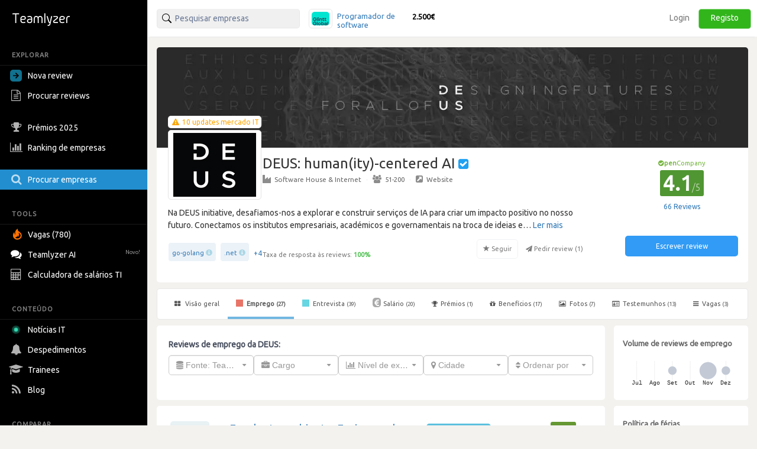

--- FILE ---
content_type: text/html; charset=utf-8
request_url: https://pt.teamlyzer.com/companies/deus-human-ity-centered-ai/work-reviews?order_reviews=&page=1
body_size: 40784
content:
<!DOCTYPE html>
<html lang="pt-PT">
<head>
<title>
Reviews de emprego da DEUS: human(ity)-centered AI | Teamlyzer
</title>
<meta name="viewport" content="width=device-width, initial-scale=1, maximum-scale=1">
<meta name="author" content="Teamlyzer"/>
<meta name='language' content="pt-PT">
<meta charset="utf-8">
<link rel="canonical" href="https://pt.teamlyzer.com/companies/deus-human-ity-centered-ai/work-reviews"/>
<meta name="description" content="Fica a saber se a DEUS: human(ity)-centered AI é uma boa empresa para trabalhar pelo feedback de outros informáticos | Teamlyzer"/>
<meta property="og:image" content="https://pt.teamlyzer.com/static/uploads/companies/552x300/deus-human-ity-centered-ai.png"/>
<meta property="og:image:width" content="532"/>
<meta property="og:image:height" content="300"/>
<meta property="og:image:alt" content="DEUS: human(ity)-centered AI"/>
<meta property="og:image" content="https://pt.teamlyzer.com/static/uploads/companies/200x200/deus-human-ity-centered-ai.png"/>
<meta property="og:image:width" content="200"/>
<meta property="og:image:height" content="200"/>
<meta property="og:image:alt" content="DEUS: human(ity)-centered AI"/>
<meta property="og:title" content="Reviews de emprego na DEUS: human(ity)-centered AI | Teamlyzer"/>
<meta property="fb:pages" content="553781861337653">
<meta property="fb:app_id" content="2586052061534060"/>
<meta property="og:type" content="website"/>
<meta property="og:locale" content="pt_PT"/>
<meta property="og:url" content="https://pt.teamlyzer.com/companies/deus-human-ity-centered-ai/work-reviews"/>
<meta property="og:site_name" content="Teamlyzer"/>
<meta property="og:description" content="Fica a saber se a DEUS: human(ity)-centered AI é uma boa empresa para trabalhar pelo feedback de outros informáticos | Teamlyzer"/>
<link href="//cdnjs.cloudflare.com/ajax/libs/twitter-bootstrap/3.4.0/css/bootstrap.min.css" rel="stylesheet">
<link rel="icon" type="image/png" sizes="192x192" href="/static/img/favicon/xandroid-icon-192x192.png.pagespeed.ic.xsWqiSNgJ3.webp"/>
<link rel="icon" type="image/png" sizes="32x32" href="/static/img/favicon/xfavicon-32x32.png.pagespeed.ic.4Zcu7V5VC_.webp"/>
<link rel="icon" type="image/png" sizes="96x96" href="/static/img/favicon/xfavicon-96x96.png.pagespeed.ic.WsvoJ5ouAA.webp"/>
<link rel="icon" type="image/png" sizes="16x16" href="/static/img/favicon/xfavicon-16x16.png.pagespeed.ic.wxu8lqn6MI.webp"/>
<link rel="apple-touch-icon-precomposed" sizes="57x57" href="/static/img/favicon/xapple-touch-icon-57x57.png.pagespeed.ic.SdEAJb9KNU.webp"/>
<link rel="apple-touch-icon-precomposed" sizes="72x72" href="/static/img/favicon/xapple-touch-icon-72x72.png.pagespeed.ic.vHUNQnblTN.webp"/>
<link rel="apple-touch-icon-precomposed" sizes="76x76" href="/static/img/favicon/xapple-touch-icon-76x76.png.pagespeed.ic.ggp6RZMfP_.webp"/>
<link rel="apple-touch-icon-precomposed" sizes="114x114" href="/static/img/favicon/xapple-touch-icon-114x114.png.pagespeed.ic.TDnfuZtmYL.webp"/>
<link rel="apple-touch-icon-precomposed" sizes="120x120" href="/static/img/favicon/xapple-touch-icon-120x120.png.pagespeed.ic.Ht-o4QdPXW.webp"/>
<link rel="apple-touch-icon-precomposed" sizes="144x144" href="/static/img/favicon/xapple-touch-icon-144x144.png.pagespeed.ic.wPMt1hc7n7.webp"/>
<link rel="apple-touch-icon-precomposed" sizes="152x152" href="/static/img/favicon/xapple-touch-icon-152x152.png.pagespeed.ic.pMFnf200_K.webp"/>
<link rel="apple-touch-icon-precomposed" sizes="180x180" href="/static/img/favicon/xapple-touch-icon-180x180.png.pagespeed.ic.5FeylB2Ae4.webp"/>
<link rel="stylesheet" href="/static/css/A.main.css.pagespeed.cf.E-hLMu1OHs.css">
<link rel="stylesheet" media="screen and (min-width: 1200px)" href="/static/css/A.logos_sprites.css.pagespeed.cf.w8kVIa9qGu.css">
<link href='https://fonts.googleapis.com/css?family=Ubuntu:400,300,200' rel='stylesheet' type='text/css'>
<link rel="stylesheet" href="https://fonts.googleapis.com/css?family=Roboto+Condensed:300,400">
<link rel="stylesheet" href="https://ajax.googleapis.com/ajax/libs/jqueryui/1.11.4/themes/smoothness/jquery-ui.min.css">
<link rel="stylesheet" href="https://cdnjs.cloudflare.com/ajax/libs/noUiSlider/12.1.0/nouislider.min.css">
<link rel="stylesheet" href="https://cdnjs.cloudflare.com/ajax/libs/select2/4.0.3/css/select2.min.css">
<link rel="stylesheet" href="/static/css/select2/A.select2-bootstrap.min.css.pagespeed.cf.FwkbH1nASu.css">
<link rel="stylesheet" href="https://cdnjs.cloudflare.com/ajax/libs/jquery-ui-timepicker-addon/1.6.1/jquery-ui-timepicker-addon.min.css">
<link rel="stylesheet" href="https://cdnjs.cloudflare.com/ajax/libs/bootstrap-markdown/2.10.0/css/bootstrap-markdown.min.css">
<link rel="stylesheet" href="https://maxcdn.bootstrapcdn.com/font-awesome/4.7.0/css/font-awesome.min.css">
<link rel="stylesheet" href="https://cdnjs.cloudflare.com/ajax/libs/ekko-lightbox/5.3.0/ekko-lightbox.css">
<link rel="stylesheet" href="/static/css/A.universities_small_logos.css.pagespeed.cf.08bMaqPbci.css">
</head>
<body>
<div class="side-menu">
<nav class="navbar  side_bar ">
<div class="navbar-header">
<div class="brand-wrapper">
<button type="button" class="navbar-toggle left_side_menu voffset1">
<span class="sr-only">Toggle navigation</span>
<span class="icon-bar"></span>
<span class="icon-bar"></span>
<span class="icon-bar"></span>
</button>
<div class="brand-name-wrapper logo">
<a href="/users/job"> <img class="opc_logo" alt="Teamlyzer" src="/static/img/teamlyzer_logo.svg"> </a>
</div>
</div>
</div>
<div class="side-menu-container">
<ul class="nav navbar-nav">
<li class="menu-section-header">
<span>EXPLORAR</span>
</li>
<li class="pointer " data-toggle="modal" data-target=" .new_content ">
<a>
<svg style="margin-right: 5px; vertical-align: middle; position: relative; left: -5px;" width="20" height="20" viewBox="0 0 16 16" xmlns="http://www.w3.org/2000/svg"><path fill="rgb(17, 113, 143)" fill-rule="evenodd" clip-rule="evenodd" d="M16 0H0v16h16V0ZM4 8.662h5.465l-2.401 2.402L8 12l4-4-4-4-.936.937 2.4 2.4H4v1.325Z"/></svg>
Nova review
</a>
</li>
<li>
<a href="/companies/explore-reviews">
<i class="fa fa-file-text-o fa-lg sidebar-icon-opc"></i>
Procurar reviews
</a>
</li>
<li>
<a href="/companies/awards">
<i class="fa fa-trophy fa-lg sidebar-icon-opc"></i>
Prémios 2025
</a>
</li>
<li>
<a href="/companies/ranking">
<i class="fa fa-bar-chart fa-lg sidebar-icon-opc"></i>
Ranking de empresas
</a>
</li>
<li class="active_side_bar">
<a href="/companies/">
<i class="fa fa-search fa-lg sidebar-icon-opc"></i>
Procurar empresas
</a>
</li>
<li class="menu-section-header">
<span>TOOLS</span>
</li>
<li>
<a href="/companies/jobs">
<svg style="margin-right:5px; vertical-align: middle;" xmlns="http://www.w3.org/2000/svg" viewBox="0 0 15 15" width="20" height="20"><path fill="#ff7200" d="M1.68 4.485c.07 1.644.54 2.826 1.274 3.168.01-.067.032-.126.028-.184-.007-.097-.035-.19-.052-.287-.221-1.15-.243-2.303.031-3.446.27-1.124.948-2.04 1.86-2.81.396-.332.842-.61 1.288-.926.02.065.031.08.028.09-.51 1.27-.063 2.306.965 3.165.547.459 1.154.86 1.726 1.292.87.659 1.547 1.453 1.902 2.448.119.339.2.7.231 1.056.063.675.06 1.356-.09 2.024-.254 1.137-.93 2.035-1.892 2.755-1.148.862-2.467 1.269-3.958 1.15C2.586 13.789.417 11.913.087 9.678-.08 8.535-.028 7.398.442 6.31c.26-.6.59-1.172 1.052-1.666l.14-.146c.008-.006.022-.006.046-.013m.99 6.72c1.228 1.17 2.979 1.625 4.73.85 1.688-.746 2.624-2.58 2.161-4.153-.375-1.279-1.807-2.687-2.705-2.629.137.252.26.504.404.74.294.481.431.998.431 1.547-.003 1.056-.446 1.944-1.242 2.69-.175.164-.379.306-.572.455q-.02-.014-.039-.032l.155-.491a4.3 4.3 0 0 0 .22-1.43c0-.094-.034-.185-.055-.275l-.063-.016c-.53 1.55-1.688 2.441-3.425 2.745"></path></svg>
Vagas (780)
</a>
</li>
<li>
<a href="/chatbot/">
<i class="fa fa-comments fa-lg no_opc"></i>
Teamlyzer AI
<span class="new-alert">Novo!</span>
</a>
</li>
<li class="pointer " data-toggle="modal" data-target=" .salary_view ">
<a>
<i class="fa fa-lg fa-calculator sidebar-icon-opc"></i>
Calculadora de salários TI
</a>
</li>
<li class="menu-section-header">
<span>CONTEÚDO</span>
</li>
<li>
<a href="/news">
<div class="blob green"></div>
Notícias IT
</a>
</li>
<li>
<a href="/companies/layoffs">
<i class="fa fa-bell fa-lg sidebar-icon-opc"></i>
Despedimentos
</a>
</li>
<li>
<a href="/companies/trainees">
<i class="fa fa-graduation-cap fa-lg sidebar-icon-opc"></i>
Trainees
</a>
</li>
<li>
<a href="https://blog.teamlyzer.com/">
<i class="fa fa-rss fa-lg sidebar-icon-opc"></i>
Blog
</a>
</li>
<li class="menu-section-header">
<span>COMPARAR</span>
</li>
<li>
<a href="/companies/h2h">
<i class="fa fa-bolt fa-lg sidebar-icon-opc"></i>
Head2Head
</a>
</li>
<li>
<a href="/companies/industries">
<i class="fa fa-building-o fa-lg sidebar-icon-opc"></i>
Indústrias
</a>
</li>
<li class="pointer " data-toggle="modal" data-target=" .remote_view ">
<a>
<i class="fa fa-globe fa-lg sidebar-icon-opc"></i>
Empresas remote
</a>
</li>
</ul>
</div>
</nav>
</div>
<div class="container-fluid">
<div class="side-body">
<div class="row">
<nav class="navbar navbar-default navbar-user navbar-fixed-top">
<div class="navbar-header">
<button type="button" class="navbar-toggle collapsed pull-left" data-toggle="collapse" data-target="#navbar" aria-expanded="false" aria-controls="navbar">
<span class="sr-only">Toggle navigation</span>
<span><i class="fa fa-user" aria-hidden="true"></i> Utilizador anónimo <span class="glyphicon glyphicon-chevron-down opc" aria-hidden="true"></span></span>
</button>
</div>
<div id="navbar" class="navbar-collapse collapse bootsnipp-search background-white">
<form role="search" method="post">
<div class="col-lg-6 voffset3 search-bar-top">
<div class=" col-lg-6  input-group pull-left">
<input type="text" placeholder="Pesquisar empresas" name="search_box" class="search_box form-control" id="search_box" autocomplete="off">
<input type="hidden" class="search_box_hidden" id="search_box_hidden" name="search_box_hidden">
<input type="hidden" name="csrf_token" value="Ijg0MDc0NWY1MzVkNGI4NmUzYzY5N2U1ZTM3MGEzNDA3ZWRhNGViZDUi.HFtShQ.vH_zxoiVSaUUQidhrWZ3CJb5_Ls"/>
</div>
<div class="col-lg-6 hidden-xs hidden-sm hidden-md">
<div class="top_comparision">
<div id="carousel-salaries" class="carousel slide comparision_wrap" data-ride="carousel" data-interval="7000">
<ul class="carousel-inner vertical comparison_lst" role="listbox">
<div class="more_bx hide">
<div class="btn_area">
<div class="latest-salaries-shared">
<i class="fa fa-bullhorn icon" aria-hidden="true"></i>
<span class="text">Últimos salários partilhados</span>
</div>
</div>
</div>
<li class="item active">
<a href="/companies/glintt/salary-reviews">
<div class="ico_company_logo">
<span class="ico sprite-logos-glintt"></span>
</div>
<div class="summary">
<strong class="cname hide">
Glintt Global</strong>
<div class="division">
<span>Programador de software</span>
</div>
<div class="lv hide">
<span>Sénior</span>
</div>
<strong class="cnum">2.500€</strong>
</div>
</a>
</li>
<li class="item ">
<a href="/companies/nmbrs-bv/salary-reviews">
<div class="ico_company_logo">
<span class="ico sprite-logos-nmbrs-bv"></span>
</div>
<div class="summary">
<strong class="cname hide">
Nmbrs BV</strong>
<div class="division">
<span>Programador de software</span>
</div>
<div class="lv hide">
<span>Sénior</span>
</div>
<strong class="cnum">2.500€</strong>
</div>
</a>
</li>
<li class="item ">
<a href="/companies/talkdesk/salary-reviews">
<div class="ico_company_logo">
<span class="ico sprite-logos-talkdesk"></span>
</div>
<div class="summary">
<strong class="cname hide">
Talkdesk</strong>
<div class="division">
<span>Designer, gráfico ou de com...</span>
</div>
<div class="lv hide">
<span>Sénior</span>
</div>
<strong class="cnum">3.500€</strong>
</div>
</a>
</li>
<li class="item ">
<a href="/companies/capgemini-engineering/salary-reviews">
<div class="ico_company_logo">
<span class="ico sprite-logos-capgemini-engineering"></span>
</div>
<div class="summary">
<strong class="cname hide">
Capgemini Engineering</strong>
<div class="division">
<span>Programador de software</span>
</div>
<div class="lv hide">
<span>Júnior</span>
</div>
<strong class="cnum">1.000€</strong>
</div>
</a>
</li>
<li class="item ">
<a href="/companies/hitachi-solutions/salary-reviews">
<div class="ico_company_logo">
<span class="ico sprite-logos-hitachi-solutions"></span>
</div>
<div class="summary">
<strong class="cname hide">
Hitachi Solutions</strong>
<div class="division">
<span>Programador de software</span>
</div>
<div class="lv hide">
<span>Júnior</span>
</div>
<strong class="cnum">1.200€</strong>
</div>
</a>
</li>
<div class="more_bx hide">
<div class="btn_area">
<a href="/users/salary-calculator" class="more_link text-center"><span>MOSTRAR MAIS <i class="fa fa-angle-right" aria-hidden="true"></i></span></a>
</div>
</div>
</ul>
</div>
</div>
</div>
</div>
</form>
<div class="col-lg-6 search-bar-side">
<ul class="nav navbar-nav navbar-right">
<li class="items_bar voffset1">
<a href="/auth/login">Login</a>
</li>
<li class="items_bar voffset3">
<a href="/auth/register">Registo</a>
</li>
</ul>
</div>
</div>
<div id="messages-wrap">
<div id="messages">
</div>
</div>
</nav>
</div>
<div class="row" id="teamlyzer_ethical_ad">
<div class="voffset7 hidden-xs"></div>
<div class="col-lg-8 company-page-base">
<div class="row slider">
<div class="col-lg-12">
<div class="company_top_banner" style='background-image:url(/static/uploads/companies/headers/xdeus-human-ity-centered-ai.jpg.pagespeed.ic.DkzXOfA35w.webp)'></div>
<div class="col-lg-9 company_area_header">
<div class="col-sm-3 negative_header_offset">
<div class="company_logo_default_parent">
<div class="covid_company_status">
<a class="text-center" href="/news/deus-human-ity-centered-ai"><i class="fa fa-exclamation-triangle" aria-hidden="true"></i> <span> 10 updates mercado IT </span></a>
</div>
<img alt="DEUS: human(ity)-centered AI" class="company_logo_default" src="/static/uploads/companies/140x108/xdeus-human-ity-centered-ai.png.pagespeed.ic.n7yI65m1YO.webp">
</div>
</div>
<div class="col-lg-9 company_header_basic_info">
<p class="company_name_header text-default-xs">DEUS: human(ity)-centered AI
<i class="fa fa-check-square" data-toggle="tooltip" data-placement="right" data-original-title="Página oficial" aria-hidden="true"></i>
</p>
<div class="center_mobile hidden-xs company_add_details" ">
<a href="/companies/industries/software-house-internet"><i class="fa fa-industry opc"></i>Software House &amp; Internet</a>
<span class="v_divider">·</span>
<a href="/companies/?size=51-200"><i class="fa fa-users opc"></i>51-200</a>
<span class="v_divider">·</span>
<a target="blank" rel="nofollow" href="https://deus.ai/"><i class="fa fa-external-link-square opc"></i>Website</a>
</div>
</div>
<div class="col-lg-12">
<div class="ellipsis center_mobile">
Na DEUS initiative, desafiamos-nos a explorar e construir serviços de IA para criar um impacto positivo no nosso futuro. Conectamos os institutos empresariais, académicos e governamentais na troca de ideias e experiências no desenvolvimento de aplicações de IA centradas na humanidade.
</div>
<div class="wrapper-tags-reviews-answered-rate-followers">
<div class="wrapper-tags-reviews-answered-rate">
<div class="tags voffset1 tags_popover">
<div><a href="/companies/?tags=go-golang">go-golang</a> <span aria-hidden="true" class="glyphicon glyphicon-info-sign open_modal_tag"></span> </div>
<div><a href="/companies/?tags=.net">.net</a> <span aria-hidden="true" class="glyphicon glyphicon-info-sign open_modal_tag"></span> </div>
<button type="button" data-toggle="popover" data-trigger="focus" class="btn btn-link button_plus" data-container="body" data-toggle="popover" data-placement="bottom" data-content="<ul class='tags-popover'>       <li><div><a href='/companies/?tags=node.js'>node.js</a> <span aria-hidden='true' class='glyphicon glyphicon-info-sign open_modal_tag'></span> </div></li>     <li><div><a href='/companies/?tags=react'>react</a> <span aria-hidden='true' class='glyphicon glyphicon-info-sign open_modal_tag'></span> </div></li>     <li><div><a href='/companies/?tags=react-native'>react-native</a> <span aria-hidden='true' class='glyphicon glyphicon-info-sign open_modal_tag'></span> </div></li>     <li><div><a href='/companies/?tags=scrum'>scrum</a> <span aria-hidden='true' class='glyphicon glyphicon-info-sign open_modal_tag'></span> </div></li>  </ul>">+4</button>
</div>
<div class="tooltip-container voffset3">
<span data-toggle="tooltip" data-html="true" data-placement="top" data-original-title="Apenas reviews depois de 2023 são consideradas."><span class="feedback-score-text  text-colored-light-green "><span class="text-muted">Taxa de resposta às reviews:</span> <strong>100</strong><strong>%</strong></span></span>
</div>
</div>
<div class="actions">
<button disabled data-toggle="tooltip" data-placement="top" title="Vai ser notificado de reviews desta empresa" type="button" class="btn btn-default fav">
<span class="glyphicon glyphicon-star" aria-hidden="true" data-id="3111" data-category="companies"></span>
<span>Seguir</span>
</button>
<button disabled type="button" class="btn btn-default no_border request-review">
<span class="fa fa-send" aria-hidden="true" data-id="3111"></span>
<span>Pedir review (<span class="total_requests">1</span>)</span>
</button>
</div>
</div>
</div>
</div>
<div class="col-lg-3 company_area company_area_score_area">
<div class="box_stats text-center">
<div>
<span itemprop="itemReviewed" itemscope itemtype="https://schema.org/Organization">
<meta itemprop="logo" content="https://pt.teamlyzer.com/static/uploads/companies/200x200/deus-human-ity-centered-ai.png">
<meta itemprop="image" content="https://pt.teamlyzer.com/static/uploads/companies/200x200/deus-human-ity-centered-ai.png">
<meta itemprop="name" content="DEUS: human(ity)-centered AI">
<meta itemprop="numberOfEmployees" content="51-200">
<meta itemprop="description" content="Na DEUS initiative, desafiamos-nos a explorar e construir serviços de IA para criar um impacto positivo no nosso futuro. Conectamos os institutos empresariais, académicos e governamentais na troca de ideias e experiências no desenvolvimento de aplicações de IA centradas na humanidade.">
<meta itemprop="url" content="https://deus.ai/">
<span itemprop="aggregateRating" itemscope itemtype="https://schema.org/EmployerAggregateRating">
<meta itemprop="bestRating" content="5">
<meta itemprop="worstRating" content="1">
<meta itemprop="ratingValue" content="4.1">
<meta itemprop="reviewCount" content="66">
<meta itemprop="ratingCount" content="113"/>
<span itemprop="itemReviewed" itemscope itemtype="http://schema.org/Organization">
<meta itemprop="logo" content="https://pt.teamlyzer.com/static/uploads/companies/200x200/deus-human-ity-centered-ai.png">
<meta itemprop="name" content="DEUS: human(ity)-centered AI">
<meta itemprop="sameAs" content="https://deus.ai/">
</span>
</span>
<div class="text-center">
<div class="tooltip-container">
<span data-toggle="tooltip" data-html="true" data-placement="top" data-original-title="Esta empresa apoia a transparência do mercado tech.">
<span class="open-company-text">
<i class="fa fa-check-circle" aria-hidden="true"></i><strong>pen</strong>Company
</span>
</span>
</div>
<span style="font-size: 35px !important;" class="text-center  aa_rating ">
4.1<span class="rating_max">/5</span>
</span>
</div>
</div>
<button type="button" data-toggle="popover" data-trigger="focus" class="btn btn-link button_plus" data-container="body" data-toggle="popover" data-placement="bottom" data-content="<div class='rejected_reviews'> <i class='fa fa-ban' aria-hidden='true'></i> 1  review rejeitada por violar  as <a target='_blank' href='/rules'>diretrizes do Teamlyzer<a></div>">
<span class="label_rating_font">
66 Reviews
</span>
</button>
</div>
<div class="text-center voffset7-based">
<a class="text-center" data-toggle="modal" data-target=".new_content">
<div><button type="button" class="btn btn-write-review">Escrever review</button></div>
</a>
<div style="height: 24px;"></div>
</div>
</div>
</div>
</div>
<div class="row">
<div class="col-lg-12">
<div id="custom-bootstrap-menu" class="navbar navbar-default " role="navigation">
<div class="navbar-header">
<div class="mobile-review-menu-wrapper">
<p class="navbar-text visible-xs-inline-block mobile-review-menu">Ver reviews da DEUS: human(ity)-centered AI</p>
<button type="button" class="navbar-toggle" data-toggle="collapse" data-target=".navbar-menubuilder">
<span class="sr-only">Toggle navigation</span><span class="icon-bar"></span><span class="icon-bar"></span><span class="icon-bar"></span>
</button>
</div>
</div>
<div class="collapse navbar-collapse navbar-menubuilder">
<ul class="nav navbar-nav">
<li>
<a href="/companies/deus-human-ity-centered-ai"> <i class="fa fa-th-large"></i> Visão geral </a></li>
<li class="active">
<a href="/companies/deus-human-ity-centered-ai/work-reviews"> <i class="fa fa-stop fa-stop-job"></i> Emprego <small>(27)</small></a></li>
<li>
<a href="/companies/deus-human-ity-centered-ai/interview-reviews"> <i class="fa fa-stop fa-stop-interview"></i> Entrevista <small>(39)</small></a></li>
<li>
<a href="/companies/deus-human-ity-centered-ai/salary-reviews"> <i class="fa fa-eur fa-eur-override"></i>Salário <small>(20)</small></a></li>
<li>
<a href="/companies/deus-human-ity-centered-ai/awards"> <i class="fa fa-trophy fa-trophy-override" aria-hidden="true"></i>Prémios <small>(1)</small></a></li>
<li>
<a href="/companies/deus-human-ity-centered-ai/benefits-and-values"> <i class="fa fa-gift" aria-hidden="true"></i>Benefícios <small>(17)</small></a></li>
<li>
<a href="/companies/deus-human-ity-centered-ai/photos"> <i class="fa fa-picture-o" aria-hidden="true"></i> Fotos <small>(7)</small></a></li>
<li>
<a href="/companies/deus-human-ity-centered-ai/testimonials"> <i class="fa fa-id-card-o" aria-hidden="true"></i> Testemunhos <small>(13)</small></a></li>
<li>
<a href="/companies/deus-human-ity-centered-ai/jobs?page=1"><i class="fa fa-bars" aria-hidden="true"></i>Vagas <small>(3)</small></a></li>
<li>
</ul>
</div>
</div>
<div class="row col-no-right-padding">
<div class="col-lg-9">
<div class="reviews_top_header ">
<h1 class="font-size-h1-all-company-pages">
Reviews de emprego da DEUS:
</h1>
<div class="row">
<div class="col-lg-12">
<form action="" method="get" class="form companies_filter companies_filter_reviews_filters form-inline" role="form">
<input id="csrf_token" name="csrf_token" type="hidden" value="Ijg0MDc0NWY1MzVkNGI4NmUzYzY5N2U1ZTM3MGEzNDA3ZWRhNGViZDUi.HFtShQ.vH_zxoiVSaUUQidhrWZ3CJb5_Ls">
<div class="form-group ">
<label class="sr-only" for="review_source">Review Source</label>
<select class="form-control" id="review_source" name="review_source"><option value="">-</option><option value="teamlyzer">Fonte: Teamlyzer</option></select>
</div>
<div class="form-group ">
<label class="sr-only" for="order_role"></label>
<select class="form-control" id="order_role" name="order_role"><option value="">-</option><option value="programador-de-software">Programador de software (11)</option><option value="outros-analistas-e-programadores-de-software-e-aplicacoes">Outros analistas e programadores, de software e aplic ... (6)</option><option value="designer-de-produto-industrial-ou-de-equipamento">Designer de produto industrial ou de equipamento (3)</option><option value="gestor-de-projeto">Gestor de projeto (2)</option><option value="designer-grafico-ou-de-comunicacao-e-multimedia">Designer, gráfico ou de comunicação e multimédia (2)</option><option value="especialista-em-base-de-dados">Especialista em base de dados (1)</option><option value="tecnico-de-suporte">Técnico de suporte (1)</option><option value="programador-web-e-de-multimedia">Programador web e de multimédia (1)</option></select>
</div>
<div class="form-group ">
<label class="sr-only" for="order_seniority"></label>
<select class="form-control" id="order_seniority" name="order_seniority"><option value="">-</option><option value="senior">Sénior (17)</option><option value="junior">Júnior (6)</option><option value="middle">Middle (4)</option></select>
</div>
<div class="form-group ">
<label class="sr-only" for="order_city"></label>
<select class="form-control" id="order_city" name="order_city"><option value="">-</option><option value="porto">Porto (26)</option><option value="lisboa">Lisboa (1)</option></select>
</div>
<div class="form-group ">
<label class="sr-only" for="order_reviews"></label>
<select class="form-control" id="order_reviews" name="order_reviews"><option selected value="">-</option><option value="most_recent">Reviews mais recentes</option><option value="highest_rated">Reviews mais altas</option><option value="most_helpful">Reviews mais úteis</option></select>
</div>
</form>
<small class="last-crawling voffset1"><span style="visibility: hidden;" class="text-muted">Último crawling: None</span></small>
</div>
</div>
</div>
</div>
<div class="col-lg-3">
<div class="col-lg-12 bg-white reviews_histogram_box">
<h3 class="company_values">Volume de reviews de emprego</h3>
<div class="voffset3">
<embed type="image/svg+xml" src=[data-uri] />
</div>
</div>
</div>
<div class="  col-lg-9  ">
<div class="review_area  opt_notifications_parent" style="opacity: 1;">
<div class="col-lg-10">
<div class="row">
<div class="col-lg-2">
<div class="review_helpful_list">
<div class="review_helpful">
<span class="review_helpful_votes_review mrg_top_review_list" style=" padding-bottom: 37px; "> <span class="btn fav fav_block"> <span class="glyphicon  glyphicon-triangle-top " aria-hidden="true" data-id="12319" data-category="job_reviews"></span> </span> <span class="r_votes">0</span>
<div>
Votos
</div>
</span>
</div>
</div>
</div>
<div class="col-lg-10">
<div class="review_summary">
<h3 class="voffset1"><a href="/companies/deus-human-ity-centered-ai/work-reviews/12319/excelente-ambiente-enriquecedor"> Excelente ambiente. Enriquecedor.</a> <i class="fa fa-reply opc" aria-hidden="true" data-toggle="tooltip" data-html="true" data-placement="top" data-original-title="Respondida"></i>
<span data-toggle="modal" data-target="#top-reviews" class="label label-info label-info-modal"><i class="fa fa-fire" aria-hidden="true"></i> Review secreta</span>
</h3>
</div>
<div class="center_mobile">
<i class="fa fa-stop fa-stop-job" style="font-size: 8px !important"></i>
<a href="/companies/deus-human-ity-centered-ai">DEUS: human(ity)-...</a> <i class="fa fa-check-square" data-toggle="tooltip" data-placement="right" data-original-title='Página oficial' aria-hidden="true"></i> <span class="v_divider">·</span><a href="/companies/industries/software-house-internet"><i class="fa fa-industry opc"></i>Software House &amp; Internet</a>
</div>
<h5 class="voffset1 center_mobile">
<small class="text-muted">
Submetido há um mês <span class="text-muted">por Programador de software</span> <i class="fa fa-check-circle fa-check-circle-verified" aria-hidden="true"></i>
</small>
</h5>
<div class="tags center_mobile">
<div>
<a href="/companies/?tags=python">python</a> <span aria-hidden="true" class="glyphicon glyphicon-info-sign open_modal_tag"></span>
</div>
</div>
</div>
</div>
</div>
<div class="col-lg-2">
<div class="text-center border-score voffset">
<span data-toggle="tooltip" data-html="true" data-placement="top" title="Review de emprego <br> 3.9 / 5.0" class="voffset1  a_rating ">3.9</span>
<div class="row">
<span class="views_counter_review">108 visualizações</span>
</div>
</div>
</div>
</div>
<div class="review_area  opt_notifications_parent" style="opacity: 1;">
<div class="col-lg-10">
<div class="row">
<div class="col-lg-2">
<div class="review_helpful_list">
<div class="review_helpful">
<span class="review_helpful_votes_review mrg_top_review_list" style=" padding-bottom: 37px; "> <span class="btn fav fav_block"> <span class="glyphicon  glyphicon-triangle-top " aria-hidden="true" data-id="12159" data-category="job_reviews"></span> </span> <span class="r_votes">0</span>
<div>
Votos
</div>
</span>
</div>
</div>
</div>
<div class="col-lg-10">
<div class="review_summary">
<h3 class="voffset1"><a href="/companies/deus-human-ity-centered-ai/work-reviews/12159/supportive-team-with-innovation-focus"> Supportive team with innovation focus</a> <i class="fa fa-reply opc" aria-hidden="true" data-toggle="tooltip" data-html="true" data-placement="top" data-original-title="Respondida"></i>
</h3>
</div>
<div class="center_mobile">
<i class="fa fa-stop fa-stop-job" style="font-size: 8px !important"></i>
<a href="/companies/deus-human-ity-centered-ai">DEUS: human(ity)-...</a> <i class="fa fa-check-square" data-toggle="tooltip" data-placement="right" data-original-title='Página oficial' aria-hidden="true"></i> <span class="v_divider">·</span><a href="/companies/industries/software-house-internet"><i class="fa fa-industry opc"></i>Software House &amp; Internet</a>
</div>
<h5 class="voffset1 center_mobile">
<small class="text-muted">
Submetido há 2 meses <span class="text-muted">por Outros analistas e programadores, de software e aplicações</span>
</small>
</h5>
<div class="tags center_mobile">
<div>
<a href="/companies/?tags=amazon-web-services-aws">amazon-web-services-aws</a> <span aria-hidden="true" class="glyphicon glyphicon-info-sign open_modal_tag"></span>
</div>
<div>
<a href="/companies/?tags=python">python</a> <span aria-hidden="true" class="glyphicon glyphicon-info-sign open_modal_tag"></span>
</div>
</div>
</div>
</div>
</div>
<div class="col-lg-2">
<div class="text-center border-score voffset">
<span data-toggle="tooltip" data-html="true" data-placement="top" title="Review de emprego <br> 3.1 / 5.0" class="voffset1  b_rating ">3.1</span>
<div class="row">
<span class="views_counter_review">115 visualizações</span>
</div>
</div>
</div>
</div>
<div class="review_area  opt_notifications_parent" style="opacity: 1;">
<div class="col-lg-10">
<div class="row">
<div class="col-lg-2">
<div class="review_helpful_list">
<div class="review_helpful">
<span class="review_helpful_votes_review mrg_top_review_list" style=" padding-bottom: 37px; "> <span class="btn fav fav_block"> <span class="glyphicon  glyphicon-triangle-top " aria-hidden="true" data-id="12143" data-category="job_reviews"></span> </span> <span class="r_votes">0</span>
<div>
Votos
</div>
</span>
</div>
</div>
</div>
<div class="col-lg-10">
<div class="review_summary">
<h3 class="voffset1"><a href="/companies/deus-human-ity-centered-ai/work-reviews/12143/enriquecedora-com-apoio-e-aprendizado"> Enriquecedora com apoio e aprendizado</a> <i class="fa fa-reply opc" aria-hidden="true" data-toggle="tooltip" data-html="true" data-placement="top" data-original-title="Respondida"></i>
<span data-toggle="modal" data-target="#top-reviews" class="label label-info label-info-modal"><i class="fa fa-fire" aria-hidden="true"></i> Review secreta</span>
</h3>
</div>
<div class="center_mobile">
<i class="fa fa-stop fa-stop-job" style="font-size: 8px !important"></i>
<a href="/companies/deus-human-ity-centered-ai">DEUS: human(ity)-...</a> <i class="fa fa-check-square" data-toggle="tooltip" data-placement="right" data-original-title='Página oficial' aria-hidden="true"></i> <span class="v_divider">·</span><a href="/companies/industries/software-house-internet"><i class="fa fa-industry opc"></i>Software House &amp; Internet</a>
</div>
<h5 class="voffset1 center_mobile">
<small class="text-muted">
Submetido há 2 meses por <a href="/users/profile/utilizador-64753"> <span>utilizador_64753</span> </a> <i class="fa fa-check-circle fa-check-circle-verified" aria-hidden="true"></i>
</small>
</h5>
<div class="tags center_mobile">
<div>
<a href="/companies/?tags=azure">azure</a> <span aria-hidden="true" class="glyphicon glyphicon-info-sign open_modal_tag"></span>
</div>
<div>
<a href="/companies/?tags=python">python</a> <span aria-hidden="true" class="glyphicon glyphicon-info-sign open_modal_tag"></span>
</div>
<div>
<a href="/companies/?tags=docker">docker</a> <span aria-hidden="true" class="glyphicon glyphicon-info-sign open_modal_tag"></span>
</div>
<div>
<a href="/companies/?tags=jira">jira</a> <span aria-hidden="true" class="glyphicon glyphicon-info-sign open_modal_tag"></span>
</div>
<div>
<a href="/companies/?tags=fast-api">fast-api</a> <span aria-hidden="true" class="glyphicon glyphicon-info-sign open_modal_tag"></span>
</div>
</div>
</div>
</div>
</div>
<div class="col-lg-2">
<div class="text-center border-score voffset">
<span data-toggle="tooltip" data-html="true" data-placement="top" title="Review de emprego <br> 3.7 / 5.0" class="voffset1  a_rating ">3.7</span>
<div class="row">
<span class="views_counter_review">117 visualizações</span>
</div>
</div>
</div>
</div>
<div class="review_area  opt_notifications_parent" style="opacity: 1;">
<div class="col-lg-10">
<div class="row">
<div class="col-lg-2">
<div class="review_helpful_list">
<div class="review_helpful">
<span class="review_helpful_votes_review mrg_top_review_list" style=" padding-bottom: 37px; "> <span class="btn fav fav_block"> <span class="glyphicon  glyphicon-triangle-top " aria-hidden="true" data-id="11759" data-category="job_reviews"></span> </span> <span class="r_votes">1</span>
<div>
Votos
</div>
</span>
</div>
</div>
</div>
<div class="col-lg-10">
<div class="review_summary">
<h3 class="voffset1"><a href="/companies/deus-human-ity-centered-ai/work-reviews/11759/one-of-the-most-disappointing-experiences"> One of the most disappointing experiences</a> <i class="fa fa-reply opc" aria-hidden="true" data-toggle="tooltip" data-html="true" data-placement="top" data-original-title="Respondida"></i>
<span data-toggle="modal" data-target="#top-reviews" class="label label-info label-info-modal"><i class="fa fa-fire" aria-hidden="true"></i> Review secreta</span>
</h3>
</div>
<div class="center_mobile">
<i class="fa fa-stop fa-stop-job" style="font-size: 8px !important"></i>
<a href="/companies/deus-human-ity-centered-ai">DEUS: human(ity)-...</a> <i class="fa fa-check-square" data-toggle="tooltip" data-placement="right" data-original-title='Página oficial' aria-hidden="true"></i> <span class="v_divider">·</span><a href="/companies/industries/software-house-internet"><i class="fa fa-industry opc"></i>Software House &amp; Internet</a>
</div>
<h5 class="voffset1 center_mobile">
<small class="text-muted">
Submetido há 4 meses <span class="text-muted">por Programador de software</span>
</small>
</h5>
<div class="tags center_mobile">
<div>
<a href="/companies/?tags=agile">agile</a> <span aria-hidden="true" class="glyphicon glyphicon-info-sign open_modal_tag"></span>
</div>
</div>
</div>
</div>
</div>
<div class="col-lg-2">
<div class="text-center border-score voffset">
<span data-toggle="tooltip" data-html="true" data-placement="top" title="Review de emprego <br> 1.0 / 5.0" class="voffset1  f_rating ">1.0</span>
<div class="row">
<span class="views_counter_review">265 visualizações</span>
</div>
</div>
</div>
</div>
<div class="review_area  opt_notifications_parent" style="opacity: 1;">
<div class="col-lg-10">
<div class="row">
<div class="col-lg-2">
<div class="review_helpful_list">
<div class="review_helpful">
<span class="review_helpful_votes_review mrg_top_review_list" style=" padding-bottom: 37px; "> <span class="btn fav fav_block"> <span class="glyphicon  glyphicon-triangle-top " aria-hidden="true" data-id="11210" data-category="job_reviews"></span> </span> <span class="r_votes">0</span>
<div>
Votos
</div>
</span>
</div>
</div>
</div>
<div class="col-lg-10">
<div class="review_summary">
<h3 class="voffset1"><a href="/companies/deus-human-ity-centered-ai/work-reviews/11210/grande-foco-em-pessoas"> Grande foco em pessoas</a> <i class="fa fa-reply opc" aria-hidden="true" data-toggle="tooltip" data-html="true" data-placement="top" data-original-title="Respondida"></i>
<span data-toggle="modal" data-target="#top-reviews" class="label label-info label-info-modal"><i class="fa fa-fire" aria-hidden="true"></i> Review secreta</span>
</h3>
</div>
<div class="center_mobile">
<i class="fa fa-stop fa-stop-job" style="font-size: 8px !important"></i>
<a href="/companies/deus-human-ity-centered-ai">DEUS: human(ity)-...</a> <i class="fa fa-check-square" data-toggle="tooltip" data-placement="right" data-original-title='Página oficial' aria-hidden="true"></i> <span class="v_divider">·</span><a href="/companies/industries/software-house-internet"><i class="fa fa-industry opc"></i>Software House &amp; Internet</a>
</div>
<h5 class="voffset1 center_mobile">
<small class="text-muted">
Submetido há 7 meses por <a href="/users/profile/utilizador-57118"> <span>utilizador_57118</span> </a>
</small>
</h5>
<div class="tags center_mobile">
<div>
<a href="/companies/?tags=python">python</a> <span aria-hidden="true" class="glyphicon glyphicon-info-sign open_modal_tag"></span>
</div>
<div>
<a href="/companies/?tags=go-golang">go-golang</a> <span aria-hidden="true" class="glyphicon glyphicon-info-sign open_modal_tag"></span>
</div>
</div>
</div>
</div>
</div>
<div class="col-lg-2">
<div class="text-center border-score voffset">
<span data-toggle="tooltip" data-html="true" data-placement="top" title="Review de emprego <br> 5.0 / 5.0" class="voffset1  aa_rating ">5.0</span>
<div class="row">
<span class="views_counter_review">227 visualizações</span>
</div>
</div>
</div>
</div>
<div class="modal fade" id="top-reviews">
<div class="modal-dialog modal-dialog-center">
<div class="modal-content">
<div class="modal-header">
<button type="button" class="close" data-dismiss="modal">
<span aria-hidden="true">&times;</span><span class="sr-only">Fechar</span>
</button>
<h4 class="modal-title">Review com relatório muito completo e detalhado.</h4>
</div>
<div class="modal-body">
<ul class="no-bullets">
<li><i class="fa fa-check" aria-hidden="true"></i> Informa-te melhor que os restantes candidatos.</li>
<li><i class="fa fa-check" aria-hidden="true"></i> Conhece todos os detalhes que os outros não sabem.</li>
<li><i class="fa fa-check" aria-hidden="true"></i> Descobre a verdadeira realidade das empresas antes de lá trabalhares.</li>
</ul>
<p>Para acederes agora às <b>reviews secretas</b> basta:</p>
<ul class="no-bullets">
<li><i class="fa fa-long-arrow-right" aria-hidden="true"></i> Escrever uma review <small>(20 rep)</small></li>
<li><span>ou</span></li>
<li><i class="fa fa-long-arrow-right" aria-hidden="true"></i> Criar duas empresas <small>(10 rep)</small></li>
</ul>
<div class="btn-group btn-group-justified">
<a href="/users/job-review/step1" class="btn btn-default"><span><i class="fa fa-stop fa-stop-job"></i></span>Review de emprego</a>
<a href="/users/interview-review/step1" class="btn btn-default"><span><i class="fa fa-stop fa-stop-interview"></i></span>Review de entrevista</a>
<a href="/companies/new-company" class="btn btn-default">Criar empresa</a>
</div>
</div>
</div>
</div>
</div>
<div class="pagination">
<ul class="pagination">
<li class="disabled">
<a href="#">
&laquo;
</a>
</li>
<li class="active">
<a href="/companies/deus-human-ity-centered-ai/work-reviews?order_reviews=&amp;page=1">1</a>
</li>
<li>
<a href="/companies/deus-human-ity-centered-ai/work-reviews?order_reviews=&amp;page=2">2</a>
</li>
<li>
<a href="/companies/deus-human-ity-centered-ai/work-reviews?order_reviews=&amp;page=3">3</a>
</li>
<li>
<a href="/companies/deus-human-ity-centered-ai/work-reviews?order_reviews=&amp;page=4">4</a>
</li>
<li>
<a href="/companies/deus-human-ity-centered-ai/work-reviews?order_reviews=&amp;page=5">5</a>
</li>
<li>
<a href="/companies/deus-human-ity-centered-ai/work-reviews?order_reviews=&amp;page=6">6</a>
</li>
<li>
<a href="/companies/deus-human-ity-centered-ai/work-reviews?order_reviews=&amp;page=2">
&raquo;
</a>
</li>
</ul>
</div>
</div>
<div class="col-lg-3">
<div class="col-lg-12 bg-white company_values_box">
<h3 class="company_values">Política de férias</h3>
<small> <p>23 dias de férias no primeiro ano, com aumento progressivo nos anos seguintes.</p> </small>
</div>
<div class="col-lg-12 bg-white company_values_box">
<h3 class="company_values">Descrição da equipa</h3>
<small> 45 Developers, 2 Business Analyst,18 Designers,4MLE,3 Data Scientists, 2 Scrum Masters,3 Solution Architects,1 Devops,4 QA </small>
</div>
</div>
</div>
</div>
</div>
</div>
<script data-pagespeed-orig-type="text/javascript" type="text/psajs" data-pagespeed-orig-index="0">document.addEventListener("DOMContentLoaded",function(){if(window.location.pathname.startsWith("/companies/")){var companyName=window.location.pathname.split("/")[2];const companyArea=document.querySelector(".company_area");companyArea.addEventListener("click",function(event){document.querySelectorAll(".create_review a[href*='salary-review'], .create_review a[href*='interview-review'], .create_review a[href*='job-review']").forEach(function(link){link.href+="/"+companyName;});});}});</script>
</div>
</div>
<div id="ModalLoginToSubmitReview" class="modal fade" role="dialog" data-backdrop="static" data-keyboard="false">
<div class="voffset7 modal-dialog">
<div class="modal-content">
<div class="privacy-badge">
<img src="/static/img/anonymous-badge.svg" alt="Ícone anónimo">
<span class="your-review-text-green">A review será 100% anónima.</span>
</div>
<div class="rocket-icon">
🚀
</div>
<h2 class="main-title">
Valida a tua review para a tornares pública
</h2>
<p class="subtitle">
O registo valida a tua contribuição e ajuda a manter a confiança da comunidade. São 2 segundos!
</p>
<div class="social-login-container">
<div class="voffset3 text-center col-lg-12">
<a class="google" href="/auth/external/google">
<button class="gsi-material-button">
<div class="gsi-material-button-state"></div>
<div class="gsi-material-button-content-wrapper">
<div class="gsi-material-button-icon">
<svg version="1.1" xmlns="http://www.w3.org/2000/svg" viewBox="0 0 48 48" xmlns:xlink="http://www.w3.org/1999/xlink" style="display: block;">
<path fill="#EA4335" d="M24 9.5c3.54 0 6.71 1.22 9.21 3.6l6.85-6.85C35.9 2.38 30.47 0 24 0 14.62 0 6.51 5.38 2.56 13.22l7.98 6.19C12.43 13.72 17.74 9.5 24 9.5z"></path>
<path fill="#4285F4" d="M46.98 24.55c0-1.57-.15-3.09-.38-4.55H24v9.02h12.94c-.58 2.96-2.26 5.48-4.78 7.18l7.73 6c4.51-4.18 7.09-10.36 7.09-17.65z"></path>
<path fill="#FBBC05" d="M10.53 28.59c-.48-1.45-.76-2.99-.76-4.59s.27-3.14.76-4.59l-7.98-6.19C.92 16.46 0 20.12 0 24c0 3.88.92 7.54 2.56 10.78l7.97-6.19z"></path>
<path fill="#34A853" d="M24 48c6.48 0 11.93-2.13 15.89-5.81l-7.73-6c-2.15 1.45-4.92 2.3-8.16 2.3-6.26 0-11.57-4.22-13.47-9.91l-7.98 6.19C6.51 42.62 14.62 48 24 48z"></path>
<path fill="none" d="M0 0h48v48H0z"></path>
</svg>
</div>
<span class="gsi-material-button-contents">Continuar com o Google</span>
</div>
</button>
</a>
</div>
<div class="social_login voffset3 col-lg-12">
<a class="github" href="/auth/external/github">
<svg aria-hidden="true" class="svg-icon iconGitHub" width="20" height="20" viewBox="0 0 18 18"><path fill="#ffffff" d="M9 1a8 8 0 0 0-2.53 15.59c.4.07.55-.17.55-.38l-.01-1.49c-2.01.37-2.53-.49-2.69-.94-.09-.23-.48-.94-.82-1.13-.28-.15-.68-.52-.01-.53.63-.01 1.08.58 1.23.82.72 1.21 1.87.87 2.33.66.07-.52.28-.87.51-1.07-1.78-.20-3.64-.89-3.64-3.95 0-.87.31-1.59.82-2.15-.08-.20-.36-1.02.08-2.12 0 0 .67-.21 2.2.82a7.42 7.42 0 0 1 4 0c1.53-1.04 2.20-.82 2.20-.82.44 1.10.16 1.92.08 2.12.51.56.82 1.27.82 2.15 0 3.07-1.87 3.75-3.65 3.95.29.25.54.73.54 1.48l-.01 2.20c0 .21.15.46.55.38A8.01 8.01 0 0 0 9 1Z"></path></svg>
Continuar com o GitHub
</a>
</div>
<div class="line-separator col-lg-12 voffset3 text-muted">
<span>ou</span>
</div>
<div class="teamlyzer-login voffset3 col-lg-12">
<a href="/auth/register">
<img src="/static/img/teamlyzer_svg_icon.svg" alt="Teamlyzer"><span class="text-muted">Continuar com o email</span>
</a>
</div>
</div>
<p class="maybe-later-link">
<a href="#" data-dismiss="modal">
<span class="close-icon">&times;</span><span class="text-part">Talvez mais tarde</span>
</a>
</p>
<p class="footer-text">
Aceito a <a target="_blank" href="/privacy">política de privacidade</a> e <a target="_blank" href="/terms">termos de uso.</a>
</p>
</div>
</div>
</div>
<div id="tag_modal" class="modal fade modal-dialog-center" tabindex="-1" role="dialog">
<div class="modal-dialog" role="document">
<div class="modal-content">
<div class="modal-header">
<button type="button" class="close" data-dismiss="modal" aria-label="Close">
<span aria-hidden="true">&times;</span>
</button>
<div class="modal-title">Tags</div>
</div>
<div class="modal-body">
<div class="tags modal-body-content"></div>
</div>
</div>
</div>
</div>
<div class="modal-dialog-center modal fade new_content" tabindex="-1" role="dialog" aria-hidden="true">
<div class="modal-dialog modal-sm">
<div class="modal-content">
<div class="modal-body create_review">
<a role="button" class="btn btn-reviews-modal btn-reviews active" href="/users/job-review/step1">
<i class="fa fa-stop fa-stop-job"></i>
Nova review de emprego
</a>
<a role="button" class="btn btn-reviews-modal btn-reviews active" href="/users/interview-review/step1">
<i class="fa fa-stop fa-stop-interview"></i>
Nova review de entrevista
</a>
</div>
</div>
</div>
</div>
<div class="modal-dialog-center modal fade salary_view" tabindex="-1" role="dialog" aria-hidden="true">
<div class="modal-dialog modal-sm">
<div class="modal-content">
<div class="modal-body">
<a role="button" class="btn btn-reviews-modal btn-reviews active" href="/users/salary-calculator"><i class="fa fa-calculator"></i>Calculadora salarial</a>
<a role="button" class="btn btn-reviews-modal btn-reviews active" href="/users/salary-spreadsheets"><i class="fa fa-table"></i>Base de dados salarial</a>
</div>
</div>
</div>
</div>
<div class="modal-dialog-center modal fade remote_view" tabindex="-1" role="dialog" aria-hidden="true">
<div class="modal-dialog modal-sm">
<div class="modal-content">
<div class="modal-body">
<a role="button" class="btn btn-reviews-modal btn-reviews active" href="/companies/remote-companies"><i class="fa fa-map-marker"></i>Empresas remote em Portugal</a>
<a role="button" class="btn btn-reviews-modal btn-reviews active" href="/companies/remote-websites"><i class="fa fa-globe"></i>Sites para procurar trabalho remote</a>
</div>
</div>
</div>
</div>
<div class="modal fade modal-dialog-center" id="claim_page" tabindex="-1" role="dialog" aria-labelledby="Claim page modal" aria-hidden="true">
<div class="modal-dialog">
<div class="modal-content">
<div class="modal-header">
<button type="button" class="close" data-dismiss="modal" data-backdrop="static" aria-label="Close">
<span aria-hidden="true">&times;</span>
</button>
<div class="modal-title" id="myModalLabel">Pretende controlar esta página ou enviar alguma correcção?</div>
</div>
<div class="modal-body">
<form action="" id="claim_page_form" method="post" class="form" role="form">
<input id="csrf_token" name="csrf_token" type="hidden" value="Ijg0MDc0NWY1MzVkNGI4NmUzYzY5N2U1ZTM3MGEzNDA3ZWRhNGViZDUi.HFtShQ.vH_zxoiVSaUUQidhrWZ3CJb5_Ls">
<div class="form-group  required"><label class="control-label" for="name">O seu nome</label>
<input class="form-control" id="name" name="name" required type="text" value="">
</div>
<div class="form-group  required"><label class="control-label" for="email">E-mail</label>
<input class="form-control" id="email" name="email" required type="text" value="">
</div>
<div class="form-group  required"><label class="control-label" for="description">Por favor indique o motivo do contacto</label>
<textarea class="form-control" id="description" name="description" required></textarea>
</div>
<input class="btn btn-block btn-success" id="submit" name="submit" type="submit" value="Gerir">
</form>
</div>
</div>
</div>
</div>
</div>
<div class="modal fade" id="characterLimitModal" tabindex="-1" role="dialog" aria-labelledby="characterLimitModalLabel" aria-hidden="true">
<div class="modal-dialog modal-dialog-centered" role="document">
<div class="modal-content">
<div class="modal-header bg-primary text-white">
<button type="button" class="close" data-dismiss="modal" aria-label="Fechar">
<i class="fa fa-times" aria-hidden="true"></i>
</button>
<h5 class="modal-title" id="characterLimitModalLabel">Limite de Caracteres Ultrapassado</h5>
</div>
<div class="modal-body text-center">
<i class="fa fa-exclamation-circle fa-4x text-info"></i>
<p>Atingiste o limite de caracteres permitido para este campo.</p>
</div>
<div class="modal-footer">
<button type="button" class="btn btn-primary" data-dismiss="modal">Entendi</button>
</div>
</div>
</div>
</div>
<script src="//cdnjs.cloudflare.com/ajax/libs/jquery/1.12.4/jquery.min.js" type="text/psajs" data-pagespeed-orig-index="1"></script>
<script src="//cdnjs.cloudflare.com/ajax/libs/twitter-bootstrap/3.4.0/js/bootstrap.min.js" type="text/psajs" data-pagespeed-orig-index="2"></script>
<script data-pagespeed-orig-type="text/javascript" type="text/psajs" data-pagespeed-orig-index="3">(function(m,e,t,r,i,k,a){m[i]=m[i]||function(){(m[i].a=m[i].a||[]).push(arguments)};m[i].l=1*new Date();k=e.createElement(t),a=e.getElementsByTagName(t)[0],k.async=1,k.src=r,a.parentNode.insertBefore(k,a)})(window,document,"script","https://mc.yandex.ru/metrika/tag.js","ym");ym(38340835,"init",{clickmap:true,trackLinks:true,accurateTrackBounce:true,webvisor:true});</script> <noscript><div><img src="https://mc.yandex.ru/watch/38340835" style="position:absolute; left:-9999px;" alt=""/></div></noscript>
<script data-pagespeed-orig-type="text/javascript" src="/static/js/jquery-ui.min.js.pagespeed.jm.XVd7uzEH-T.js" type="text/psajs" data-pagespeed-orig-index="4"></script>
<script data-pagespeed-orig-type="text/javascript" src="https://accounts.google.com/gsi/client" async defer type="text/psajs" data-pagespeed-orig-index="5"></script>
<script type="text/javascript" src="/static/js/google.js" async defer></script>
<script src="/static/js/eventsource,_event.min.js+maximize-select2-height.min.js+wizard.min.js.pagespeed.jc.MKjginFluX.js" type="text/psajs" data-pagespeed-orig-index="6"></script><script type="text/psajs" data-pagespeed-orig-index="7">eval(mod_pagespeed_Jtxwl9ld1g);</script>
<script data-pagespeed-orig-type="text/javascript" src="https://cdnjs.cloudflare.com/ajax/libs/jquery-bar-rating/1.2.0/jquery.barrating.min.js" type="text/psajs" data-pagespeed-orig-index="8"></script>
<script data-pagespeed-orig-type="text/javascript" src="https://cdnjs.cloudflare.com/ajax/libs/jquery-ui-timepicker-addon/1.6.1/jquery-ui-timepicker-addon.min.js" type="text/psajs" data-pagespeed-orig-index="9"></script>
<script data-pagespeed-orig-type="text/javascript" src="https://cdnjs.cloudflare.com/ajax/libs/jquery-ui-timepicker-addon/1.6.1/jquery-ui-sliderAccess.min.js" type="text/psajs" data-pagespeed-orig-index="10"></script>
<script data-pagespeed-orig-type="text/javascript" src="https://cdnjs.cloudflare.com/ajax/libs/jquery-ui-timepicker-addon/1.6.1/i18n/jquery-ui-timepicker-pt.js" type="text/psajs" data-pagespeed-orig-index="11"></script>
<script data-pagespeed-orig-type="text/javascript" src="https://cdnjs.cloudflare.com/ajax/libs/noUiSlider/12.1.0/nouislider.min.js" type="text/psajs" data-pagespeed-orig-index="12"></script>
<script data-pagespeed-orig-type="text/javascript" src="https://cdnjs.cloudflare.com/ajax/libs/wnumb/1.0.2/wNumb.min.js" type="text/psajs" data-pagespeed-orig-index="13"></script>
<script data-pagespeed-orig-type="text/javascript" src="https://cdnjs.cloudflare.com/ajax/libs/ekko-lightbox/5.3.0/ekko-lightbox.min.js" type="text/psajs" data-pagespeed-orig-index="14"></script>
<script data-pagespeed-orig-type="text/javascript" src="https://cdnjs.cloudflare.com/ajax/libs/select2/4.0.3/js/select2.full.min.js" type="text/psajs" data-pagespeed-orig-index="15"></script>
<script data-pagespeed-orig-type="text/javascript" src="https://cdnjs.cloudflare.com/ajax/libs/select2/4.0.3/js/i18n/pt.js" type="text/psajs" data-pagespeed-orig-index="16"></script>
<script type="text/psajs" data-pagespeed-orig-index="17">eval(mod_pagespeed_B3oSLKysS8);</script>
<script data-pagespeed-orig-type="text/javascript" src="https://cdnjs.cloudflare.com/ajax/libs/jquery-expander/1.7.0/jquery.expander.min.js" type="text/psajs" data-pagespeed-orig-index="18"></script>
<script type="text/psajs" data-pagespeed-orig-index="19">eval(mod_pagespeed_JYiauEk3lm);</script>
<!--[if IE]>
<script src="/static/js/excanvas.js"></script>
<![endif]-->
<script data-pagespeed-orig-type="text/javascript" src="https://cdnjs.cloudflare.com/ajax/libs/Caret.js/0.3.1/jquery.caret.min.js" type="text/psajs" data-pagespeed-orig-index="20"></script>
<script data-pagespeed-orig-type="text/javascript" src="https://cdnjs.cloudflare.com/ajax/libs/at.js/1.5.0/js/jquery.atwho.min.js" type="text/psajs" data-pagespeed-orig-index="21"></script>
<script data-pagespeed-orig-type="text/javascript" src="https://cdnjs.cloudflare.com/ajax/libs/bootstrap-markdown/2.10.0/js/bootstrap-markdown.min.js" type="text/psajs" data-pagespeed-orig-index="22"></script>
<script data-pagespeed-orig-type="text/javascript" src="https://cdnjs.cloudflare.com/ajax/libs/to-markdown/3.0.1/to-markdown.min.js" type="text/psajs" data-pagespeed-orig-index="23"></script>
<script data-pagespeed-orig-type="text/javascript" src="https://cdnjs.cloudflare.com/ajax/libs/markdown.js/0.5.0/markdown.min.js" type="text/psajs" data-pagespeed-orig-index="24"></script>
<script data-pagespeed-orig-type="text/javascript" src="https://cdnjs.cloudflare.com/ajax/libs/bootstrap-progressbar/0.9.0/bootstrap-progressbar.min.js" type="text/psajs" data-pagespeed-orig-index="25"></script>
<script data-pagespeed-orig-type="text/javascript" src="https://cdnjs.cloudflare.com/ajax/libs/bootstrap-maxlength/1.7.0/bootstrap-maxlength.min.js" type="text/psajs" data-pagespeed-orig-index="26"></script>
<script data-pagespeed-orig-type="text/javascript" src="https://cdnjs.cloudflare.com/ajax/libs/fingerprintjs2/2.1.0/fingerprint2.min.js" type="text/psajs" data-pagespeed-orig-index="27"></script>
<script data-pagespeed-orig-type="text/javascript" src="/static/js/beshare/jQuery-BEShare.min.js.pagespeed.ce.J7FyyYQYh0.js" type="text/psajs" data-pagespeed-orig-index="28"></script>
<script data-pagespeed-orig-type="text/javascript" type="text/psajs" data-pagespeed-orig-index="29">
$(document).ready(function() {
    
    setTimeout(function () {
        let viewheight = $(window).height();
        let viewwidth = $(window).width();
        let viewport = document.querySelector("meta[name=viewport]");
        viewport.setAttribute("content", "height=" + viewheight + ", width=" + viewwidth + ", initial-scale=1.0");
    }, 300);
    
    // Offset for Main Navigation
    $('#mainNav').affix({
        offset : {
            top : 100
        }
    });
    
    //////////////////////////////////////////////////////////////////////
    //search autocomplete
    $("#search_box").autocomplete({
        delay: 0,
        minLength: 2,
        source : function(request, response) {
            if (request.term.length > parseInt('20')) return;
            $.getJSON("/users/autocomplete_company/" + request.term, function(data) {
                response(data.json_list);
            });
        },
        select : function(event, ui) {
            if (ui.item) {
                event.preventDefault();
                $(this).val(ui.item.label);
            }
            console.log(ui.item.value);
            $.post( "/users/search-count", { company_slug: ui.item.value, csrf_token : $("input[name=csrf_token]").val() }).done(function( data ) {
                window.location.replace("/companies/" + ui.item.value);
            });

        }
    }).data("ui-autocomplete")._renderItem = function(ul, item) {
        label = item.label.replace(new RegExp("(?![^&;]+;)(?!<[^<>]*)(" + $.ui.autocomplete.escapeRegex(this.term) + ")(?![^<>]*>)(?![^&;]+;)", "gi"), "<strong>$1</strong>");
        $link = $("<a></a>").html(label);
        
        var class_name = item.logo.split(".")[0];

        return $("<li><a class='sprite-logos-" + class_name + "' style='margin-right:4px; float:left;'></a></li>").append(label).appendTo(ul);
    };

    //////////////////////////////////////////////////////////////////////
    //set focus
    $(".landing_form #search_box").focus();

    //////////////////////////////////////////////////////////////////////
    /*hide show sidebar */
     $('.left_side_menu').click(function () {
        $('.navbar-nav').toggleClass('slide-in');

    });

    //////////////////////////////////////////////////////////////////////
    /*autocomplete */
    $("#company_name").autocomplete({
        source : function(request, response) {
            if (request.term.length > parseInt('20')) return;
            $.getJSON("/users/autocomplete_company/" + request.term, function(data) {
                response(data.json_list);
            });
        },
        select : function(event, ui) {
            //console.log(ui.item.id);
            event.preventDefault();
            $(this).val(ui.item.label);
            $("#company_id").val(ui.item.id);
        }
    });

    //get the place
    function get_place(place_id, type) {
        if (type=="form"){
            id='company_location_id'
        }else if (type=="text"){
            id='company_location_id_review'
        }
        
        var request = {
            placeId : place_id,
            fields: ["formatted_address"]
        };

        service = new google.maps.places.PlacesService(document.getElementById(id));
        service.getDetails(request, callback);

        function callback(place, status) {
            if (status == google.maps.places.PlacesServiceStatus.OK) {
                if (type=="form"){
        
                    $("#company_location").val(place.formatted_address);
                }else if (type=="text"){
                    $("#company_location_id_review_text").text(place.formatted_address);
                }
            }
        }
    }
    
    //get address geocode    
    function reverse_geo(lat, lng){
        var geocoder;
        initialize();
        codeLatLng();
        function initialize() {
            geocoder = new google.maps.Geocoder();
        }
        
        function codeLatLng() {            
            var latlng = new google.maps.LatLng(parseFloat(lat), parseFloat(lng));
            geocoder.geocode({
                'latLng': latlng
            }, function(results, status) {
                if (results.length > 0) {
                    if (results[0].geometry.location_type == google.maps.GeocoderLocationType.ROOFTOP){
                        $("#address").val(results[0]['formatted_address']);
                        
                        for (i = 0; i < results[0]['address_components'].length; i++) { 
                            for (x = 0; x < results[0]['address_components'][i]['types'].length; x++) { 
                                if (results[0]['address_components'][i]['types'][x] == 'locality'){
                                    $("#formatted_city").val(results[0]['address_components'][i]['long_name']);
                                    break;
                                }
                            }
                        }
                    }
                }
            });
        }
    }



    //get address wit gps coordinates - admin area
    var address = $('#address');

    $(address).click(function() {
        var lat = $('#lat').val();
        var lng = $('#lng').val();
        if (address.val().length == 0) {
            if (lat.length != 0 && lng.length != 0) {
                reverse_geo(lat, lng);
            }
        }
    });

    //form populate city
    /*
    var company_location_id = $('#company_location_id');
    if (company_location_id.length > 0) {
        if (company_location_id.val()) {
            get_place(company_location_id.val(), 'form');
        }
    }
    
    
    //review populate city
    var company_location_id_text = $('#company_location_id_review');

    if (company_location_id_text.length > 0) {
        if (company_location_id_text.val()) {
            get_place(company_location_id_text.val(), 'text');
        }
    }
    
    // review populate city in mod
    $('.company_location_id_review').each(function(i, obj) {
        if ($(this).length > 0) {
            if ($(this).val()) {                
                var request = {
                    placeId : $(this).val(),
                    fields: ["formatted_address"]
                };
            
                service = new google.maps.places.PlacesService(document.getElementsByClassName($(this).attr('class'))[0]);
                service.getDetails(request, callback);
                
                var new_text = $(this)
                function callback(place, status) {
                    if (status == google.maps.places.PlacesServiceStatus.OK) {
                        $(new_text).next().text(place.formatted_address);
                    }
                }
            }
        }
    });
    */
    
    /*
    // company country name
    // not in use
    $("#company_country_").autocomplete({
        source : function(request, response) {
            $.getJSON("/users/autocomplete_country/" + request.term, function(data) {
                response(data.json_list);
            });
        },
        select : function(event, ui) {
            //console.log(ui);
            event.preventDefault();
            $(this).val(ui.item.label);
            $("#company_country_id").val(ui.item.value);
        }
    });

    // user country name
    // not in use
    $("#user_country_name").autocomplete({
        source : function(request, response) {
            $.getJSON("/users/autocomplete_country/" + request.term, function(data) {
                response(data.json_list);
            });
        },
        select : function(event, ui) {
            //console.log(ui);
            event.preventDefault();
            $(this).val(ui.item.label);
            $("#user_country_id").val(ui.item.value);
        }
    });

    // company industry name
    // not in use
    $("[name='industry']").autocomplete({
        source : function(request, response) {
            $.getJSON("/users/autocomplete_industry/" + request.term, function(data) {
                response(data.json_list);
            });
        },
        select : function(event, ui) {
            //console.log(ui);
            event.preventDefault();
            $(this).val(ui.item.label);
            $("[name='industry_id']").val(ui.item.value);
        }
    });
    */

    //////////////////////////////////////////////////////////////////////
    /*bars */
    if ($.fn.barrating) {
          //rating
        $("[id^=factor_]").barrating();
        $("[id^=rating_]").barrating();
    }
    
    //////////////////////////////////////////////////////////////////////
    //toogle html node
    function employee_yes_no() {
        var last_year = $("#last_year");
        if ($('#employee_yes_no').is(':checked')) {
            last_year.parent().hide();
        } else {
            last_year.parent().show();
        }

        $('#employee_yes_no').click(function() {
            var last_year = $("#last_year");
            if ($(this).is(':checked')) {
                last_year.parent().hide();
                //last_year.val('');
            } else {
                last_year.parent().show();
            }
        });
    }

    employee_yes_no();

    /*style upload button */
    $("input[type=file]").wrap("<span class='btn btn-default btn-file'></span>").before("Upload");

    //modal
    $('.interests').modal('show');

    //////////////////////////////////////////////////////////////////////
    //loop over class to check favs or flags
    

    function check_ajax_status(selected_id, url, html) {
        $.ajax({
            url : url,
            type : 'POST',
            data : {
                id : selected_id
            },
            success : function(data) {
                if (data['status'] == 'marked') {
                    $(html).css({color: "#FE7A15"});
                    if($(html[0]).data('category') == 'job_reviews_flags' || $(html[0]).data('category') == 'interview_reviews_flags'){
                        $(html).next().text(" Reportada");
                    }else{
                        var get_followers = 149;
                        if (get_followers != '-') {
                            $(html).next().text(" Seguindo").append(" (<span class='number_followers'>149</span>)");
                        }else{
                            $(html).next().text(" Seguindo");
                        }
                    }
                } else {
                    $(html).css({color: "black"});
                    if($(html[0]).data('category') == 'job_reviews_flags' || $(html[0]).data('category') == 'interview_reviews_flags'){
                        $(html).next().text(" Reportar");
                    }else{
                        var get_followers = 149;
                        if (get_followers != '-') {
                            $(html).next().text(" Seguidores").append(" (<span class='number_followers'>149</span>)");
                        }else{
                            $(html).next().text(" Seguir");
                        }
                    }
                }
            },
            error : function(e) {
                console.log(e.message);
            }
        });
    }

    //////////////////////////////////////////////////////////////////////
    // click set ajax request
    $(".fav").click(function() {
        var check = $(this).children();

        switch ($(check).attr('data-category')) {
            case "users":
                //console.log('users');
                //console.log($(check).attr('data-id'));

                var selected_id = $(check).attr('data-id');
                var url = "\/users/ajax-fav";
                check_ajax(selected_id, url, check);
                break;
            case "companies":
                //console.log('companies');
                //console.log($(check).attr('data-id'));

                var selected_id = $(check).attr('data-id');
                var url = "\/users/ajax-fav-company";
                check_ajax(selected_id, url, check);
                break;
            case "job_reviews":
                //console.log('job_reviews');
                //console.log($(check).attr('data-id'));

                var selected_id = $(check).attr('data-id');
                var url = "\/users/ajax-vote-job-review";
                check_ajax(selected_id, url, check);
                break;
            case "interview_reviews":
                //console.log('interview_reviews');
                //console.log($(check).attr('data-id'));

                var selected_id = $(check).attr('data-id');
                var url = "\/users/ajax-vote-interview-review";
                check_ajax(selected_id, url, check);
                break;
            case "job_reviews_flags":
                //console.log('job_reviews_flags');
                //console.log($(check).attr('data-id'));

                var selected_id = $(check).attr('data-id');
                var url = "\/users/ajax-flag-job-review";
                check_ajax(selected_id, url, check);
                break;
            case "interview_reviews_flags":
                //console.log('interview_reviews_flags');
                //console.log($(check).attr('data-id'));

                var selected_id = $(check).attr('data-id');
                var url = "\/users/ajax-flag-interview-review";
                check_ajax(selected_id, url, check);
                break;
        }
    });

    function check_ajax(selected_id, url, html) {
        class_ = html.attr('class').split(' ')[1];
        $.ajax({
            url : url,
            type : 'POST',
            data : {
                id : selected_id
            },
            success : function(data) {
                if (data['status'] == 'self_vote') {
                    $('.self-vote-error').show().delay(3200).fadeOut(300);
                } else if (data['status'] == 'insert') {
                    if($(html[0]).data('category') == 'job_reviews_flags' || $(html[0]).data('category') == 'interview_reviews_flags'){
                        $(html).css("color", "#FE7A15").next().text(" Reportada");
                    }else{
                        if ($('.number_followers').length ) {
                            var number_followers = parseInt(($('.number_followers').text())) + 1;
                            $(html).css("color", "#FE7A15").next().text(" Seguindo").append(" (<span class='number_followers'>" + number_followers + "</span>)");
                        }else{
                            $(html).css("color", "#FE7A15").next().text(" Seguindo");
                        }

                    }
                    
                    //console.log(incr_votes(class_))
                    $(html).parent().next().text(incr_votes(class_, selected_id))
                } else {
                    if($(html[0]).data('category') == 'job_reviews_flags' || $(html[0]).data('category') == 'interview_reviews_flags'){
                        $(html).css("color", "black").next().text(" Reportar");
                    }else{
                        if ($('.number_followers').length ) {
                            var number_followers = parseInt(($('.number_followers').text())) - 1;
                            $(html).css("color", "black").next().text(" Seguidores").append(" (<span class='number_followers'>" + number_followers + "</span>)");
                        }else{
                            $(html).css("color", "black").next().text(" Seguir");
                        }
                        
                    }
                    //console.log(decr_votes(class_))
                    (html).parent().next().text(decr_votes(class_, selected_id))
                }
            },
            error : function(e) {
                console.log(e.message);
            }
        });
    }

    function incr_votes(class_, selected_id) {
        
        if (class_ == 'glyphicon-chevron-up') {
            
            val = parseInt($('*[data-id="' + selected_id + '"]').parent().next().text());
            val = val + 1;
            return val;
        }
    }

    function decr_votes(class_, selected_id) {
        if (class_ == 'glyphicon-chevron-up') {
            val = parseInt($('*[data-id="' + selected_id + '"]').parent().next().text());
            val = val - 1;
            if (val < 0) {
                val = 0
            }
            return val;
        }
    }

    //////////////////////////////////////////////////////////////////////
    //update filter results in home
    $(".home_category_form").on("change", "input:checkbox", function() {
        var pathname = window.location.pathname.split( '/' )[2];

        if (!pathname) {
            pathname = 'job';
        }

        $('.home_category_form').attr('action', "/users/" + pathname).submit();
    });

    //////////////////////////////////////////////////////////////////////
    //search pagination
    $(document).on('submit', '.companies_filter, .form-filter-reviews-official', function(e) {
        $("#csrf_token, #submit").removeAttr("name");
    });

    //////////////////////////////////////////////////////////////////////
    //truncate        
    if ($.fn.expander) {
        $('div.ellipsis').expander({
            slicePoint: 210,
            userCollapseText: '<a href="#">' + "Ler menos" +'</a>',
            expandText: '<a href="#">' + "Ler mais" + '</a>',
            expandEffect: 'fadeIn',
            collapseEffect: 'fadeOut'
        });
        $('div.ellipsis-properties').expander({
            slicePoint: 80,
            userCollapseText: '<a href="#">' + "Ler menos" +'</a>',
            expandText: '<a href="#">' + "Ler mais" + '</a>',
            expandEffect: 'fadeIn',
            collapseEffect: 'fadeOut',
            expandPrefix: '',
        });
        $('div.ellipsis-h2h').expander({
            slicePoint: 40,
            userCollapseText: '<a href="#">' + "Ler menos" +'</a>',
            expandText: '<a href="#">' + "Ler mais" + '</a>',
            expandEffect: 'slideDown',
            collapseEffect: 'slideUp'
        });
    }

    //////////////////////////////////////////////////////////////////////
    //search in company page
    $('#profession_role, #address, #work_model, #salary_range, #all_offers_with_salary, #company_filter, #size, #order_reviews, #industry, #type, #order, #size, #tags, #city, #experience, #role, #replied_not_replied, #public_not_public, #verified_review').on('change', function() {
        $("select option[value='']").attr("disabled","disabled");
        $('.companies_filter, #form_salary_calculator, .form-filter-reviews-official, #form-jobboard, #form-companies-joboffers').submit();
    });
    
    //private or public review
    $('#form1-official_visible').on('change', function() {
        $('#form1-submit_public').trigger('click');
    });

    $('#order_role, #order_seniority, #order_city, #review_source').on('change', function() {
        var parse_url = window.location.pathname.split( '/' );

        var order_role = $('#order_role').val();
        var order_city = $('#order_city').val();
        var order_seniority = $('#order_seniority').length ? $('#order_seniority').val() : null;

        if (order_role == '' && order_city == '') {
            order_role = 'all-roles';
            order_city = 'all-cities';
        }
        else {
            if (order_role == '') {
                order_role = 'all-roles';
            }
            if (order_city == '') {
                order_city = 'all-cities';
            }
        }

        if (order_seniority !== null) {
            if (order_seniority == '') {
                order_seniority = 'all-seniority';
            }
        }

        var review_source = $('#review_source').val();
        var work_reviews_filter = ['work-reviews-filter', 'work-reviews']
        var interview_reviews_filter = ['interview-reviews-filter', 'interview-reviews']

        if (parse_url.includes("github") && work_reviews_filter.includes("work-reviews")) {
            arr = ['/companies', parse_url[2], 'work-reviews'];
        } else if (work_reviews_filter.includes(parse_url[3])) {
            if (review_source) {
                arr = ['/companies', parse_url[2], work_reviews_filter[0], review_source];
            } else {
                arr = ['/companies', parse_url[2], work_reviews_filter[0], order_role, order_seniority, order_city];
            }
        } else if (interview_reviews_filter.includes(parse_url[3])){
            arr = ['/companies', parse_url[2], interview_reviews_filter[0], order_role, order_city];
        };

        arr = arr.join("/")
        window.open(arr, "_self")
    });


    //////////////////////////////////////////////////////////////////////
    //add select2 to select boxes
    if ($.fn.select2) {
        var tags_arr = [['#tags', 5, true], ['#change-ad #tags', 5, true], ['#tags-tags', 40, false]];

        for (var i = 0; i < tags_arr.length; i++) {
            const currentSelector = tags_arr[i][0];
            
            $(currentSelector).select2({
                theme: "bootstrap",
                placeholder: $(".companies_filter #tags").length || $("#form_salary_calculator #tags").length || $("#collapse-div-jobbboard #tags").length
                    ? '<i class="fa fa-code"></i> ' + "Stack tecnológico"
                    : "Stack tecnológico",
                allowClear: tags_arr[i][2],
                maximumSelectionLength: tags_arr[i][1],
                width: '100%',
                selectOnClose: true,
                escapeMarkup: markup => markup
            })
            .on('keydown', function(e) {
                if (e.originalEvent && e.which == 40) {
                    e.preventDefault();
                    $(this).select2('open');
                }
            })
            .on('select2:open', function() {
                $(this).siblings('.select2-container')
                    .find('.select2-search__field')
                    .on('keydown', function(e) {
                        if (e.key === 'Tab') {
                            e.preventDefault();
                            let $current = $(this).closest('.select2-container').siblings('select');
                            $current.select2('close').trigger('change');
                            
                            let nextIndex = tags_arr.findIndex(arr => arr[0] === currentSelector) + 1;
                            if (nextIndex < tags_arr.length) {
                                $(tags_arr[nextIndex][0]).select2('focus');
                            } else {
                                $current.blur();
                            }
                        }
                    });
            });
        }
        
        $("#change-ad #address").select2({
            theme : "bootstrap",
            placeholder : "Cidade", 
            allowClear : true,
            maximumSelectionLength : 3,
            width: '100%'
        });

        function initializeSelect2(elementId, placeholderText) {
            const selector = elementId.startsWith('#') || elementId.startsWith('.') ? elementId : '#' + elementId;
        
            $(selector).select2({
                theme: "bootstrap",
                placeholder: placeholderText,
                width: '100%',
                allowClear: true,
                escapeMarkup: markup => markup,
            });
        }
        
        initializeSelect2("order_role", '<i class="fa fa-briefcase" aria-hidden="true"></i> ' + "Cargo");
        initializeSelect2("order_seniority", '<i class="fa fa-bar-chart" aria-hidden="true"></i> ' + "Nível de experiência");
        initializeSelect2("order_city", '<i class="fa fa-map-marker" aria-hidden="true"></i> ' + "Cidade");
        initializeSelect2("order_reviews", '<i class="fa fa-sort" aria-hidden="true"></i> ' + "Ordenar por");
        initializeSelect2("review_source", '<i class="fa fa-database" aria-hidden="true"></i> ' + "Fonte: Teamlyzer");
        initializeSelect2("experience", '<i class="fa fa-bar-chart" aria-hidden="true"></i> ' + "Nível de experiência");
        
        initializeSelect2("#form-jobboard #address", '<i class="fa fa-map-marker" aria-hidden="true"></i> ' + "Cidade");
        initializeSelect2("#profession_role", '<i class="fa fa-briefcase" aria-hidden="true"></i> ' + "Cargo");
        initializeSelect2(".lists_top_header #salary_range", '<i class="fa fa-money" aria-hidden="true"></i> ' + "Salário");
        initializeSelect2("#work_model", '<i class="fa fa-tasks" aria-hidden="true"></i> ' + "Regime");
        
        $("#form-recruitment-info-entry_options").select2({
            theme : "bootstrap",
            placeholder : "Modelos de recrutamento", 
            allowClear : true,
            maximumSelectionLength : 6,
            width: '100%'
        });

        if($("#tags-tags_order").val()){
            var array = $("#tags-tags_order").val().split(',');
            $('#tags-tags').val(array);
            $('#tags-tags').trigger('change');
        }
        
        $("#tags-tags").on('change.select2', function (event, ui) {
            try {
                $("#tags-tags_order").val($("#tags-tags").val().join(","));
            }catch (e) {
                
            }
        });
        
        $("#tags-tags").parent().find("ul.select2-selection__rendered").sortable({
            containment: 'parent',
            stop: function(event, ui) {
                var arr = Array.from($(event.target).find('li:not(.select2-search)').map(function () { 
                    return {value: $(this).data('data').id }; 
                }))
              
                var blkstr = [];
                $.each(arr, function(idx2, val2) {                    
                    var str = val2.value;
                    blkstr.push(str);
                });
            
                $("#tags-tags_order").val(blkstr.join(","));
            }
        });    
        
        $("#industry").select2({
            theme : "bootstrap",
            placeholder: $(".companies_filter #industry").length || $(".rank-filter-by-industry").length || $("#form_salary_calculator #industry").length
                ? '<i class="fa fa-industry" aria-hidden="true"></i> ' + "Indústria"
                : "Indústria",
            allowClear : true,
            escapeMarkup: markup => markup,
        }).maximizeSelect2Height();
        
        $("#role").select2({
            theme : "bootstrap",
            placeholder: $("#form_salary_calculator #role").length
                ? '<i class="fa fa-briefcase" aria-hidden="true"></i> ' + "Cargo"
                : "Cargo",
            allowClear : true,
            escapeMarkup: markup => markup,
        }).maximizeSelect2Height();

        $(".companies_filter #work_model").select2({
            theme : "bootstrap",
            placeholder : '<i class="fa fa-tasks"></i> ' + "Regime",
            allowClear : true,
            escapeMarkup: markup => markup,
        });

        $('#change-ad #salary_range').select2({
            theme : "bootstrap",
            minimumResultsForSearch : 20,
            placeholder : {
                id : "None",
                text : "-"
            },
            allowClear : true,
            width : '100%'
        }).maximizeSelect2Height();
        
        $(".companies_filter #size").select2({
            theme : "bootstrap",
            placeholder : '<i class="fa fa-users" aria-hidden="true"></i> ' + "Dimensão",
            allowClear : true,
            escapeMarkup: markup => markup,
        });

        var placeholderText;

        
            placeholderText = '<i class="fa fa-sort" aria-hidden="true"></i> ' + "Mais populares";
        
        
        $(".companies_filter #order").select2({
            theme: "bootstrap",
            placeholder: placeholderText,
            allowClear: true,
            escapeMarkup: markup => markup,
        });

        $(".companies_filter #type").select2({
            theme: "bootstrap",
            escapeMarkup: markup => markup,
            templateResult: formatOption,
            templateSelection: formatSelection
        });
        
        $('#form-jobboard #company_filter').select2({
            theme: "bootstrap",
            minimumResultsForSearch: 20,
            placeholder: "-",
            allowClear: true,
            width: '100%',
            placeholder : '<i class="fa fa-building" aria-hidden="true"></i> ' + "Empresa",
            escapeMarkup: markup => markup,
            templateResult: formatOptionJobBoard,
            templateSelection: formatSelectionJobBoard,
        }).maximizeSelect2Height();
        
        function formatOptionJobBoard(option) {
            if (!option.id) {
                return option.text;
            }
        
            return generateHTML(option);
        }
        
        function formatSelectionJobBoard(option) {
            if (!option.id) {
                return option.text;
            }
        
            return generateHTML(option);
        }
        
        function generateHTML(option) {
            let classValue = option.element.value;
            if (classValue) {
                classValue = classValue.replace(/[^a-z0-9]/gi, '-').toLowerCase();
                return `<span class="sprite-logos-${classValue} job-board-select-image job-board-logo-sprite"></span>${option.text}`;
            } else {
                return option.text;
            }
        }


        $(".companies_filter #type").select2({
            theme: "bootstrap",
            escapeMarkup: markup => markup,
            templateResult: formatOption,
            templateSelection: formatSelection
        });
        
        function getIconHtml(iconClass) {
            return `<i class="fa fa-stop ${iconClass}"></i>`;
        }
        
        function formatOption(option) {
            if (!option.id) {
                return option.text;
            }
        
            var iconClass;
            if (option.element.value === 'job') {
                iconClass = 'fa-stop-job';
            } else if (option.element.value === 'interview') {
                iconClass = 'fa-stop-interview';
            }
        
            return `<span>${getIconHtml(iconClass)} ${option.text}</span>`;
        }
        
        function formatSelection(option) {
            if (!option.id) {
                return option.text;
            }
        
            var iconClass;
            if (option.element.value === 'job') {
                iconClass = 'fa-stop-job';
            } else if (option.element.value === 'interview') {
                iconClass = 'fa-stop-interview';
            }
        
            return `<span>${getIconHtml(iconClass)} ${option.text}</span>`;
        }

        $("#confirmed, #banned, #order_reputation, #order_bugs, #moderated_bugs, #type_bugs, .new_issue_form #label, .new_issue_form #state").select2({
            theme : "bootstrap",
            minimumResultsForSearch : 20,
            width: '100%'
        }).maximizeSelect2Height();
    }

    //////////////////////////////////////////////////////////////////////
    //hide tags if the option choosed is interview
    if (($("select#type").val() == 'interview')) {
        $(".tags_hide").hide();
    };

    $('select#type').on('change', function() {
        if (this.value == 'interview') {
            $(".tags_hide").hide();
        } else {
            $(".tags_hide").show();
        }
    });

    if (($("select#order").val() == 'top_rated_interview')) {
        $(".tags_hide").hide();
    };

    $('select#order').on('change', function() {
        if (this.value == 'top_rated_interview') {
            $(".tags_hide").hide();
        } else {
            $(".tags_hide").show();
        }
    });

    //////////////////////////////////////////////////////////////////////
    //time picker
    if ($.fn.timepicker) {
        $('#interview_duration').timepicker({
            "showButtonPanel" : false,
            hourMin : 0,
            hourMax : 8,
            timeFormat : 'HH:mm',
            stepHour : 1,
            stepMinute : 10,
        });
    
        //////////////////////////////////////////////////////////////////////
        //working time picker
        $('#working_time').timepicker({
            "showButtonPanel" : false,
            hour: 7,
            minute: 00,
            hourMin : 6,
            hourMax : 14,
            timeFormat : 'HH:mm',
            stepHour : 1,
            stepMinute : 30
        });
    }

    //////////////////////////////////////////////////////////////////////
    //moderation action
    $('input[name=moderation]').on('click change', function() {
        if($(this).val()=='improve'){
            $('#modal-improvement-information').modal('show');
        }else{
            $('.moderation_form').submit();
        };
    });
    
    $('#modal-improvement-information').on('hidden.bs.modal', function () {
        $('.moderation_form input[type="radio"]').prop('checked', false);
        $('.moderation_form .btn-default').removeClass('active'); 
    })
        
    $('input[name=moderation_flags]').on('change', function() {
        $('.moderation_form').submit();
    });

    //////////////////////////////////////////////////////////////////////
    //at plugin
    // if ($.fn.atwho) {
    //     $('.comment-form #body_html').atwho({
    //         at : "@",
    //         callbacks : {
    //             remoteFilter : function(query, callback) {
    //                 $.getJSON("/users/autocomplete_users/" + query, function(data) {
    //                     callback(data.json_list);
    //                 });
    //             }
    //         }
    //     });
    // }

    //////////////////////////////////////////////////////////////////////
    //add css style to anchor fragment
    function url_frag(){
        var btn = window.location.hash.substring(1);
        if (btn) {
            $(".comment").removeClass('highlight');
            $("#" + btn).addClass('highlight');
        }
    }
    
    url_frag()
    $(window).on('hashchange', function() {
        url_frag();
    });

    //////////////////////////////////////////////////////////////////////
    //comments_notifications
    $('ul.dropdown_notifications, .filter_home').on('click', function(event) {
        event.stopPropagation();
    });

    $(".comments_notifications").click(function() {
        $(".badge_comments").removeClass('unread');
        $('#comments_notifications_list li:not(:first-child)').remove();
        $.getJSON('/users/comment-notifications', function(comments) {
            $.each(comments, function(idx, obj) {
                $("#comments_notifications_list li:first-child").after($.map(obj, function(value) {
                    //console.log(value);

                    if (value['checked'] == 0) {
                        glyphicon_ok = 'glyphicon-ok';
                    } else {
                        glyphicon_ok = '';
                    }

                    return '<li class="pad_5 checked_' + value['checked'] + '"><a href="/users/profile/' + value['user_slug'] + '"><img height="30" width="30" src="' + value['user_image'] + '" /><span class="author_notification">' + value['author'] + '</span></a><a href="' + value['url'] + '">' + value['body'] + '</a>' + '<span data-toggle="tooltip" data-placement="top" title="Remover" class="glyphicon_right glyphicon glyphicon-remove comment-rm-notification" comment-rm-notification="' + value['comment_id'] + '" aria-hidden="true"></span><span data-toggle="tooltip" data-placement="top" title="Marcar como lida" class="glyphicon_right glyphicon ' + glyphicon_ok + ' comment-checked-notification" comment-checked-notification="' + value['comment_id'] + '" aria-hidden="true"></span><span class="ts_notification">' + value['timestamp'] + '<span></li>';

                }));
            });
            $('[data-toggle="tooltip"]').tooltip();
        });
    });

    //ajax checked comment notifications when clicked
    $("#comments_notifications_list, .opt_notifications_parent").on("click", ".comment-checked-notification", function() {
        var rm = $(this);
        $.post("/users/comment-checked-notification", {
            comment_checked_notification : $(this).attr("comment-checked-notification")
        }).done(function(data) {
            if (rm.parent().parent().hasClass('opt_notifications_parent')) {
                $(rm.parent().parent().removeClass('checked_0')).addClass('checked_1');
            } else {
                $(rm).parent().removeClass('checked_0').addClass('checked_1');
            }

            $(rm).parents(':eq(2)').filter('.opt_notifications_parent').addClass('checked_1');
            $(rm).removeClass('glyphicon-ok');
        });
    });

    //ajax delete notification when clicked and load new notification if available
    $("#comments_notifications_list").on("click", ".comment-rm-notification", function() {
        var rm = $(this);
        
        var selector = $('.badge_comments_header');
        var badge_comments_header = parseInt($(selector).text())
        
        var arr_notifications = new Array();
        $('.comment-rm-notification').not(this).each(function(i, obj) {
            arr_notifications.push($(obj).attr("comment-rm-notification"));
        });

        $.post("/users/comment-rm-notification", {
            comment_rm_notification : $(this).attr("comment-rm-notification"),
            notifications : arr_notifications
        }).done(function(comment) {
            rm.parent().remove();
            selector.html(badge_comments_header-1);
            $.each(comment, function(idx, obj) {

                if (obj != 'no_more_comments') {
                    $.each(obj, function(key, value) {

                        if (value['checked'] == 0) {
                            glyphicon_ok = 'glyphicon-ok';
                        } else {
                            glyphicon_ok = '';
                        }

                        //console.log(value);
                        $("ul#comments_notifications_list li:last-child").after($('<li class="pad_5 checked_' + value['checked'] + '"></li>').html('<a href="/users/profile/' + value['user_slug'] + '"><img height="30" width="30" src="' + value['user_image'] + '" /><span class="author_notification">' + value['author'] + '</span></a><a href="' + value['url'] + '">' + value['body'] + '</a>' + '<span data-toggle="tooltip" data-placement="top" title="Remover" class="glyphicon_right glyphicon glyphicon-remove comment-rm-notification" comment-rm-notification="' + value['comment_id'] + '" aria-hidden="true"></span><span data-toggle="tooltip" data-placement="top" title="Marcar como lida" class="glyphicon_right glyphicon ' + glyphicon_ok + ' comment-checked-notification" comment-checked-notification="' + value['comment_id'] + '" aria-hidden="true"></span><span class="ts_notification">' + value['timestamp'] + '<span></li>').fadeIn(1500));
                    });
                }
            });
            $('[data-toggle="tooltip"]').tooltip();
        });
    });

    //delete comment
    $( ".delete_comment" ).click(function() {
        var rm = $(this);
        var result = confirm("Apagar o comentário?");
        if (result) {
            $.post("/users/delete-comment", {
                comment_id : $(this).data("delete")
            }).success(function(value) {
                $(rm).parents().eq(2).fadeOut("normal", function() {
                    $(rm).remove();
                });
            });
        }
    });
    
    //flagged comment status
    $('.company_comments > li').each(function(i, li) {
        var flag = $(li);
        data = flag.find('.flag_comment').data("flag")
        if (data){
            $.post("/users/flag-comment-status", {
                comment_id : data
            }).success(function(value) {
                //console.log(value);
                if (value.status=='flagged'){
                    flag.find('.flag_comment').css({color: "#FE7A15"});
                }else{
                    flag.find('.flag_comment').css({color: "black"});
                }
            });
        }
    });
        
    //flagged comment
    $( ".flag_comment" ).click(function() {
        var flag = $(this);
        $.post("/users/flag-comment", {
            comment_id : $(this).data("flag")
        }).success(function(value) {
            if (value.status=='flagged'){
                $(flag).children().css({color: "#FE7A15"});
            }else{
                $(flag).children().css({color: "black"});
            }
        });
    });
    
    //toggle help comments
    $(".fa-info").click(function() {
        $('#showme_markdown').slideToggle();
    });

    //////////////////////////////////////////////////////////////////////
    //job review notifications
    $(".job_reviews_notifications").click(function() {
        $(".badge_job_reviews").removeClass('unread');
        $('#job_notifications_list li:not(:first-child)').remove();
        $.getJSON('/users/job-review-notifications', function(reviews) {
            $.each(reviews, function(idx, obj) {
                $("#job_notifications_list li:first-child").after($.map(obj, function(value) {

                    if (value['checked'] == 0) {
                        glyphicon_ok = 'glyphicon-ok';
                    } else {
                        glyphicon_ok = '';
                    }

                    if (!value['anonymity']){
                        return '<li class="pad_5 checked_' + value['checked'] + '"><a href="/users/profile/' + value['user_slug'] + '"><img height="30" width="30" src="' + value['user_image'] + '" /><span class="author_notification">' + value['author'] + '</span></a><a href="' + value['url'] + '">' + value['title'] + '</a>' + '<span data-toggle="tooltip" data-placement="top" title="Remover" class="glyphicon_right glyphicon glyphicon-remove job-review-rm-notification" job-review-rm-notification="' + value['review_id'] + '" aria-hidden="true"></span><span data-toggle="tooltip" data-placement="top" title="Marcar como lida" class="glyphicon_right glyphicon ' + glyphicon_ok + ' job-review-checked-notification" job-review-checked-notification="' + value['review_id'] + '" aria-hidden="true"></span><span class="ts_notification">' + value['timestamp'] + '<span></li>';
                    }else{
                        return '<li class="pad_5 checked_' + value['checked'] + '"><a><img class="voffset2" src="[data-uri]" /><span class="author_notification">' + value['author'] + '</span></a><a href="' + value['url'] + '">' + value['title'] + '</a>' + '<span data-toggle="tooltip" data-placement="top" title="Remover" class="glyphicon_right glyphicon glyphicon-remove job-review-rm-notification" job-review-rm-notification="' + value['review_id'] + '" aria-hidden="true"></span><span data-toggle="tooltip" data-placement="top" title="Marcar como lida" class="glyphicon_right glyphicon ' + glyphicon_ok + ' job-review-checked-notification" job-review-checked-notification="' + value['review_id'] + '" aria-hidden="true"></span><span class="ts_notification">' + value['timestamp'] + '<span></li>';
                    }
                }));
            });
            $('[data-toggle="tooltip"]').tooltip();
        });
    });

    //ajax checked job notification when clicked
    $("#job_notifications_list, .opt_notifications_parent").on("click", ".job-review-checked-notification", function() {
        var rm = $(this);

        $.post("/users/job-review-checked-notification", {
            job_review_checked_notification : $(this).attr("job-review-checked-notification")
        }).done(function(data) {
            if (rm.parent().parent().parent().hasClass('opt_notifications_parent')) {
                $(rm.parent().parent().parent().removeClass('checked_0')).addClass('checked_1');
            } else {
                $(rm).parent().removeClass('checked_0').addClass('checked_1');
            }

            $(rm).parents(':eq(4)').filter('.opt_notifications_parent').addClass('checked_1');
            $(rm).removeClass('glyphicon-ok');
        });
    });

    //ajax delete job notification when clicked and load new notification if available
    $("#job_notifications_list").on("click", ".job-review-rm-notification", function() {
        var rm = $(this);
        
        var selector = $('.badge_job_reviews_header');
        var badge_job_reviews_header = parseInt($(selector).text())
        
        var arr_notifications = new Array();
        $('.job-review-rm-notification').not(this).each(function(i, obj) {
            arr_notifications.push($(obj).attr("job-review-rm-notification"));
        });

        $.post("/users/job-review-rm-notification", {
            job_review_rm_notification : $(this).attr("job-review-rm-notification"),
            notifications : arr_notifications
        }).done(function(review) {
            rm.parent().remove();
            selector.html(badge_job_reviews_header-1);
            $.each(review, function(idx, obj) {

                if (obj != 'no_more_reviews') {
                    $.each(obj, function(key, value) {

                        if (value['checked'] == 0) {
                            glyphicon_ok = 'glyphicon-ok';
                        } else {
                            glyphicon_ok = '';
                        }

                        //console.log(value);
                        if (!value['anonymity']){
                            $("ul#job_notifications_list li:last-child").after($('<li class="pad_5 checked_' + value['checked'] + '"></li>').html('<a href="/users/profile/' + value['user_slug'] + '"><img height="30" width="30" src="' + value['user_image'] + '" /><span class="author_notification">' + value['author'] + '</span></a><a href="' + value['url'] + '">' + value['title'] + '</a>' + '<span data-toggle="tooltip" data-placement="top" title="Remover" class="glyphicon_right glyphicon glyphicon-remove job-review-rm-notification" job-review-rm-notification="' + value['review_id'] + '" aria-hidden="true"></span><span data-toggle="tooltip" data-placement="top" title="Marcar como lida" class="glyphicon_right glyphicon ' + glyphicon_ok + ' job-review-checked-notification" job-review-checked-notification="' + value['review_id'] + '" aria-hidden="true"></span><span class="ts_notification">' + value['timestamp'] + '<span>').fadeIn(1500));
                        }else{
                            $("ul#job_notifications_list li:last-child").after($('<li class="pad_5 checked_' + value['checked'] + '"></li>').html('<a><img class="voffset2" src="[data-uri]" /><span class="author_notification">' + value['author'] + '</span></a><a href="' + value['url'] + '">' + value['title'] + '</a>' + '<span data-toggle="tooltip" data-placement="top" title="Remover" class="glyphicon_right glyphicon glyphicon-remove job-review-rm-notification" job-review-rm-notification="' + value['review_id'] + '" aria-hidden="true"></span><span data-toggle="tooltip" data-placement="top" title="Marcar como lida" class="glyphicon_right glyphicon ' + glyphicon_ok + ' job-review-checked-notification" job-review-checked-notification="' + value['review_id'] + '" aria-hidden="true"></span><span class="ts_notification">' + value['timestamp'] + '<span>').fadeIn(1500));
                        }
                    });
                }
            });
            $('[data-toggle="tooltip"]').tooltip();
        });
    });

    //////////////////////////////////////////////////////////////////////
    //interview review notifications
    $(".interview_reviews_notifications").click(function() {
        $(".badge_interview_reviews").removeClass('unread');
        $('#interview_notifications_list li:not(:first-child)').remove();
        $.getJSON('/users/interview-review-notifications', function(reviews) {
            $.each(reviews, function(idx, obj) {
                $("#interview_notifications_list li:first-child").after($.map(obj, function(value) {

                    if (value['checked'] == 0) {
                        glyphicon_ok = 'glyphicon-ok';
                    } else {
                        glyphicon_ok = '';
                    }
                    
                    if (!value['anonymity']){
                        return '<li class="pad_5 checked_' + value['checked'] + '"><a href="/users/profile/' + value['user_slug'] + '"><img height="30" width="30" src="' + value['user_image'] + '" /><span class="author_notification">' + value['author'] + '</span></a><a href="' + value['url'] + '">' + value['title'] + '</a>' + '<span data-toggle="tooltip" data-placement="top" title="Remover" class="glyphicon_right glyphicon glyphicon-remove interview-review-rm-notification" interview-review-rm-notification="' + value['review_id'] + '" aria-hidden="true"></span><span data-toggle="tooltip" data-placement="top" title="Marcar como lida" class="glyphicon_right glyphicon ' + glyphicon_ok + ' interview-review-checked-notification" interview-review-checked-notification="' + value['review_id'] + '" aria-hidden="true"></span><span class="ts_notification">' + value['timestamp'] + '<span></li>';
                    }else{
                        return '<li class="pad_5 checked_' + value['checked'] + '"><a><img class="voffset2" src="[data-uri]" /><span class="author_notification">' + value['author'] + '</span></a><a href="' + value['url'] + '">' + value['title'] + '</a>' + '<span data-toggle="tooltip" data-placement="top" title="Remover" class="glyphicon_right glyphicon glyphicon-remove interview-review-rm-notification" interview-review-rm-notification="' + value['review_id'] + '" aria-hidden="true"></span><span data-toggle="tooltip" data-placement="top" title="Marcar como lida" class="glyphicon_right glyphicon ' + glyphicon_ok + ' interview-review-checked-notification" interview-review-checked-notification="' + value['review_id'] + '" aria-hidden="true"></span><span class="ts_notification">' + value['timestamp'] + '<span></li>';
                    }
                }));
            });
            $('[data-toggle="tooltip"]').tooltip();
        });
    });

    //ajax checked interview notification when clicked
    $("#interview_notifications_list, .opt_notifications_parent").on("click", ".interview-review-checked-notification", function() {
        var rm = $(this);
        $.post("/users/interview-review-checked-notification", {
            interview_review_checked_notification : $(this).attr("interview-review-checked-notification")
        }).done(function(data) {
            if (rm.parent().parent().parent().hasClass('opt_notifications_parent')) {
                $(rm.parent().parent().parent().removeClass('checked_0')).addClass('checked_1');
            } else {
                $(rm).parent().removeClass('checked_0').addClass('checked_1');
            }
            
            $(rm).parents(':eq(4)').filter('.opt_notifications_parent').addClass('checked_1');
            $(rm).removeClass('glyphicon-ok');
        });
    });

    //ajax delete interview notification when clicked and load new notification if available
    $("#interview_notifications_list").on("click", ".interview-review-rm-notification", function() {
        var rm = $(this);
        
        var selector = $('.badge_interview_reviews_header');
        var badge_interview_reviews_header = parseInt($(selector).text())
        
        var arr_notifications = new Array();
        $('.interview-review-rm-notification').not(this).each(function(i, obj) {
            arr_notifications.push($(obj).attr("interview-review-rm-notification"));
        });

        $.post("/users/interview-review-rm-notification", {
            interview_review_rm_notification : $(this).attr("interview-review-rm-notification"),
            notifications : arr_notifications
        }).done(function(review) {
            rm.parent().remove();
            selector.html(badge_interview_reviews_header-1);
            $.each(review, function(idx, obj) {

                if (obj != 'no_more_reviews') {
                    $.each(obj, function(key, value) {

                        if (value['checked'] == 0) {
                            glyphicon_ok = 'glyphicon-ok';
                        } else {
                            glyphicon_ok = '';
                        }

                        //console.log(value);
                        if (!value['anonymity']){
                            $("ul#interview_notifications_list li:last-child").after($('<li class="pad_5 checked_' + value['checked'] + '"></li>').html('<a href="/users/profile/' + value['user_slug'] + '"><img height="30" width="30" src="' + value['user_image'] + '" /><span class="author_notification">' + value['author'] + '</span></a><a href="' + value['url'] + '">' + value['title'] + '</a>' + '<span data-toggle="tooltip" data-placement="top" title="Remover" class="glyphicon_right glyphicon glyphicon-remove interview-review-rm-notification" interview-review-rm-notification="' + value['review_id'] + '" aria-hidden="true"></span><span data-toggle="tooltip" data-placement="top" title="Marcar como lida" class="glyphicon_right glyphicon ' + glyphicon_ok + ' interview-review-checked-notification" interview-review-checked-notification="' + value['review_id'] + '" aria-hidden="true"></span><span class="ts_notification">' + value['timestamp'] + '<span>').fadeIn(1500));
                        }else{
                            $("ul#interview_notifications_list li:last-child").after($('<li class="pad_5 checked_' + value['checked'] + '"></li>').html('<a><img class="voffset2" src="[data-uri]" /><span class="author_notification">' + value['author'] + '</span></a><a href="' + value['url'] + '">' + value['title'] + '</a>' + '<span data-toggle="tooltip" data-placement="top" title="Remover" class="glyphicon_right glyphicon glyphicon-remove interview-review-rm-notification" interview-review-rm-notification="' + value['review_id'] + '" aria-hidden="true"></span><span data-toggle="tooltip" data-placement="top" title="Marcar como lida" class="glyphicon_right glyphicon ' + glyphicon_ok + ' interview-review-checked-notification" interview-review-checked-notification="' + value['review_id'] + '" aria-hidden="true"></span><span class="ts_notification">' + value['timestamp'] + '<span>').fadeIn(1500));
                        }
                    });
                }
            });
            $('[data-toggle="tooltip"]').tooltip();
        });
    });

    //////////////////////////////////////////////////////////////////////
    //ajax loader
    $(document).ajaxStart(function() {
        $('.noty').show();
    }).ajaxComplete(function() {
        $('.noty').hide();
    });

    //////////////////////////////////////////////////////////////////////
    //add markdown
    var css = ['#pros', '#cons', '#details', "#questions", "#description", "#company_form-description", ".new_issue_form textarea#body_html", '#form2-vacation_policy', "#form-interview-process-interview_process", "#form-recruitment-info-recruitment_info"];
    
    if (!/Mobi/.test(navigator.userAgent)) {
           if ($.fn.markdown) {
            css.map(function(item) {
                if(item == "#description" || item == "#company_form-description" ){
                    $(item).markdown({
                        resize: 'vertical',
                        height: '200',
                        autofocus : false,
                        savable : false,
                        hiddenButtons : ['cmdBold', 'cmdItalic', 'cmdImage', 'cmdHeading', 'cmdQuote', 'cmdCode', 'cmdUrl', 'cmdList', 'cmdListO'],
                        fullscreen:false,
                    })    
                }else{
                    $(item).markdown({
                        resize: 'vertical',
                        height: '200',
                        autofocus : false,
                        savable : false,
                        hiddenButtons : ['cmdImage', 'cmdHeading', 'cmdQuote', 'cmdCode'],
                        fullscreen:false,
                    })    
                }                
            })
        }
    }
        
    //////////////////////////////////////////////////////////////////////
    //claim page ajax
    $('form#claim_page_form').on('submit', function(event) {
        event.preventDefault();
        var data_to_submit = $(this).serialize();

        $.ajax({
            url : "/companies/claim-page",
            type : "POST",
            data : data_to_submit,
        }).done(function(msg) {
            if (msg.claim_page !== 'ok') {
                $('.help-block').remove();
                $.each(msg.claim_page, function(i, item) {
                    $("#" + i).parent().addClass("has-error");
                    $("#" + i).after("<p class='help-block'>" + item + "</p>")
                });
            } else {
                $('#claim_page').modal('hide');
                $("#claim_page_form").trigger('reset');
                $('#messages').append('<div class="alert alert-success" style="margin-bottom: -5px"> <button type="button" class="close" data-dismiss="alert"> × </button> O pedido de contacto foi enviado agora. Pode também enviar-nos uma email para <a href="mailto:suporte@teamlyzer.com">suporte@teamlyzer.com</a></div>')
            }
        });
    });

    //////////////////////////////////////////////////////////////////////
    //ajax load tag modal
    function open_modal_tag() {
        $('.open_modal_tag').click(function() {
            s = $(this).prev()[0];
            var a_href = $(s).attr('href');
            var tag_id = a_href.match(/tags=([^&]+)/)[1]
    
            $.getJSON("/users/tags-info?tag-identifier=" + tag_id, function(data) {
    
                if (!data.results['tag_description']) {
                    data.results['tag_description'] = "Sem descrição"
                }
    
                $('#tag_modal').find('.modal-body-content').html("<div><a href='/companies?tags=" + data.results['tag_name'] + "' class='decoration'>" + data.results['tag_name'] + "</a><small>x" + data.results['tag_total'] + "</small></div></br><h5>" + data.results['tag_description'] + "</h5>");
                $('#tag_modal').find('.tag_link').attr("href", "/users/tag/" + data.results['tag_id']);
                $('#tag_modal').modal('show');
            });
        });
    };
    open_modal_tag();

    //////////////////////////////////////////////////////////////////////
    //hash
    function update_hash(hash) {
        if (hash === '/users/job/logged' || hash === '/users/job') {
            
            if (window.requestIdleCallback) {
                var options = {excludes: {audio: true}}

                requestIdleCallback(function() {
                    Fingerprint2.getV18(options, function(result, components) {
                        $.post("/users/update-hash", {
                            result: result
                        });
                    })
                })
            } else {
                setTimeout(function() {
                    Fingerprint2.getV18(options, function(result, components) {
                        $.post("/users/update-hash", {
                            result: result
                        });
                    })
                }, 500)
            }
        };
    }

    update_hash(window.location.pathname);

    //////////////////////////////////////////////////////////////////////
    //tooltip
    $('[data-toggle="tooltip"]').tooltip();

    //////////////////////////////////////////////////////////////////////
    //toggle rating
    $('.review_rating_button').click(function() {
        $('.review_rating_container').toggle();
    });

    //////////////////////////////////////////////////////////////////////
    //onchange users submit
    $('#username_search').keypress(function() {
        $(this).parent().parent().submit();
    });

    //////////////////////////////////////////////////////////////////////
    //filter reputation
    $('#order_reputation').on('change', function() {
        $('.order_reputation_form  #csrf_token').remove();
        $('.order_reputation_form').submit();
    });
    
    //////////////////////////////////////////////////////////////////////
    //share
    if ($.fn.BEShare) {
        var targets = ['Facebook', 'LinkedIn', 'Twitter', 'Email'];
        $('.fa-share-alt').BEShare({
            'class' : 'popup-share',
            //'targets': 'Facebook,Twitter|Print,Email',
            'targets' : targets
        });
    }
    
    //////////////////////////////////////////////////////////////////////
    //style submit button in review submission
    $("#submit_review").removeClass("btn-default").addClass("btn-success pull-right");
    
    //////////////////////////////////////////////////////////////////////
    //progress bar
    if ($.fn.progressbar) {
        $('.progress .progress-bar').progressbar(); 
    }
    //////////////////////////////////////////////////////////////////////
    //request review
    $(".request-review").click(function() {    
        if (confirm('Pedir uma review subtrai -10 pontos de reputação.')){
            var request_company_id = $(this).find('span').attr('data-id');    
            var request_review = $(this)
            $.post('/users/request-review', { company_id: request_company_id}, 
                function(data){
                    if (data['status']=='inserted'){
                        $(request_review).prop('disabled', true).addClass( "opc_info" );
                   
                           total_value = parseInt($(request_review).find(".total_requests").text());
                           $(request_review).find(".total_requests").text(total_value = total_value +1);
                       }else{
                           total_value = $(request_review).html("<span class='text-danger'>Sem reputação suficiente</span>");
                       }
            });
        }
    });
    
    //////////////////////////////////////////////////////////////////////
    //check request review
    
    
    //////////////////////////////////////////////////////////////////////
    //detect if is mobile and add some styles
    //if (!/Mobi/.test(navigator.userAgent)) {
    //    $('.navbar-user').addClass('navbar-fixed-top');
    //    $('.side-body').css('padding-top','60px');
    //}else{
    //    $('.col-lg-7.voffset4').removeClass( "voffset4" );
    //}
    
    //////////////////////////////////////////////////////////////////////
    //maxlength
    if ($.fn.maxlength) {
        var textareaMaxLength = {
            'textarea#pros, textarea#cons, textarea#questions, textarea#details, .new_issue_form textarea#body_html': 1600,
            'textarea#description': 400,
            'textarea#rumor': 300,
            '.form_review #title': 45
        };
    
        $.each(textareaMaxLength, function(selector, maxlength) {
            $(selector).attr('maxlength', maxlength).on('input', function() {
                var $this = $(this);
                if ($this.val().length >= maxlength) {
                    $('#characterLimitModal').modal('show');
                }
            }).maxlength({
                alwaysShow: false
            });
        });
    }    
    
    //////////////////////////////////////////////////////////////////////
    //issues filter
    $(".form.order_bugs_form input").remove();
    $('#order_bugs, #type_bugs, #moderated_bugs').on('change', function() {
        $('.order_bugs_form').submit();
    });
    
    //////////////////////////////////////////////////////////////////////
    //issues filter
    $(".form.order_users_form input:not(#search_by_email)").remove();
    $(".form.order_users_form #search_by_email").parent().addClass('pull-right');
    $('#confirmed, #banned, #digest_notifications').on('change', function() {
        $('.order_users_form').submit();
    });

    function scrollToAnchor(aid){
        var aTag = $("a[name='"+ aid +"']");
        $('html,body').animate({scrollTop: aTag.offset().top-55},'slow');
    }
    
    $("#scroll-down").click(function() {
       scrollToAnchor('scroll-auto');
    });

    //autocomplete for h2h
    let inputs = [$("#company_1"), $("#company_2")]
    let inputs_s = [$("#company_1_s"), $("#company_2_s")]

    function blockSubmitButton(){
        if (inputs[0].val() == inputs_s[0].attr('data-check') && inputs[1].val() == inputs_s[1].attr('data-check')) {
            $(".btn-sample").attr('disabled', false);
        } else {
            $(".btn-sample").attr('disabled', true);
        }
    }

    inputs.forEach((input) => {
        input.on('input', blockSubmitButton);
    });
    blockSubmitButton();

    if(inputs[0].length != 0) {
        inputs.map( function(item) {
                $(item).autocomplete({
                delay: 0,
                minLength: 2,
                source : function(request, response) {
                    if (request.term.length > parseInt('20')) return;
                    $.getJSON("/users/autocomplete_company/h2h/" + request.term, function(data) {
                        let input_values = inputs.map((input) => {
                            return input.val();
                        });
    
                        let filtered_json_list = data.json_list.filter((item) => {
                            return !input_values.includes(item.label);
                        });
    
                        response(filtered_json_list);
                    });
                },
                select : function(event, ui) {
                    if (ui.item) {
                        event.preventDefault();
                        
                        x = $(this).attr("id")+'_s'
                        
                        $('#'+x).val(ui.item.value);
                        $('#'+x).attr('data-check', ui.item.label);
                        $(this).val(ui.item.label);

                        blockSubmitButton();
                    }
                }
            }).data("ui-autocomplete")._renderItem = function(ul, item) {
                label = item.label.replace(new RegExp("(?![^&;]+;)(?!<[^<>]*)(" + $.ui.autocomplete.escapeRegex(this.term) + ")(?![^<>]*>)(?![^&;]+;)", "gi"), "<strong>$1</strong>");
                $link = $("<a></a>").html(label);
                
                var class_name = item.logo.split(".")[0];
        
                return $("<li><a class='sprite-logos-" + class_name + "' style='margin-right:4px; float:left;'></a></li>").append(label).appendTo(ul);
            };
        })
    }
            

    $(".btn-sample").click(() => {
        if ($('.btn-sample').attr('disabled')) {
            alert("Precisa indicar duas empresas")
        } else {
            window.open(window.location.origin+'/companies/h2h/'+$("#company_1_s").val()+'/'+$("#company_2_s").val(),"_self")
        }
    });
    
    //remove title from svg
    $("svg title").html("");

    //toogle h2h more info
    $('.h2h-first').click(function(){
        $('.h2h-first-show').slideToggle();
    });
    $('.h2h-second').click(function(){
        $('.h2h-second-show').slideToggle();
    });

    //ajax post to dismiss h2h panel
    $( ".close-h2h" ).click(function() {
        $.post('https://'+window.location.hostname+'/companies/h2h/dismiss');
        $(".h2h-app_shown_yes").remove();
    });
    
    //ajax post to dismiss job review info panel
    $( ".close-job-review" ).click(function() {
        $.post('https://'+window.location.hostname+'/companies/review-panel-job/dismiss', { review_job_id: $(this).attr("data-jobid") },
              function (response) {
                  $(".alert-add-interview").remove();
          });
    });
    
    //gallery
    $(document).on('click', '[data-toggle="lightbox"]', function(event) {
        event.preventDefault();
        $(this).ekkoLightbox();
    });

    //wizard
    
    function py_validator(response){
        var validation = false;
        if (response['json_list'] == 'empty') {
            validation = true
            $('#wizard').wizard('error', 'É necessário responder às questões.');
        } else if (response['json_list'] == 'incorrect_data') {
            validation = true
            $('#wizard').wizard('error', 'Dados enviados não são válidos.');
        }
        return validation
    }
    
    if ($.fn.wizard) {
        $('#wizard').wizard({
            title: 'Formulário submetido',
            validators: [{
                step: 1,
                validate: function() {
                    $.ajax({
                        type: 'POST',
                        async: false,
                        url: 'survey',
                        data: $('.survey_0').serialize(),
                        success: function(response) {
                             validation = py_validator(response)
                        },
                    });

                    if (validation) {
                        return false;
                    }
                }
            }, {
                step: 2,
                validate: function() {
                    $.ajax({
                        type: 'POST',
                        async: false,
                        url: 'survey',
                        data: $('.survey_1').serialize(),
                        success: function(response) {
                            validation = py_validator(response)
                        },
                    });

                    if (validation) {
                        return false;
                    }
                }
            }, {
                step: 3,
                validate: function() {
                    $.ajax({
                        type: 'POST',
                        async: false,
                        url: 'survey',
                        data: $('.survey_2').serialize(),
                        success: function(response) {
                           validation = py_validator(response)
                        },
                    });

                    if (validation) {
                        return false;
                    }
                }
            }],
            onSubmit: function() {
                $('.wizard-footer button:not(.wizard-ok)').attr('disabled', 'disabled');
                $('.rm-pencil').remove();
                var identifier = "&company_slug="+(window.location.pathname).split("/")[2]
                var form_data = $('.survey_0, .survey_1, .survey_2').serialize()
                form_data = form_data+identifier

                 $.ajax({
                    url  : "survey-insert",
                    type : 'POST',
                    async: false,
                    data : form_data,
                    success : function(response) {
                        if (response['json_list'] == 'ok'){
                            $('#wizard').wizard('end', {
                                success: '<i class="fa fa-check" aria-hidden="true"></i> Obrigado por contribuires! A tua opinião vai ser adicionada em breve.',
                                autoClose: 8000
                            });
                        } else if(response['json_list'] == 'algorithm'){
                            $('#wizard').wizard('end', {
                                error: '<i class="fa fa-times" aria-hidden="true"></i> Não pode inserir a review, tente mais tarde por favor.',
                                autoClose: 7000
                            });
                         } else if(response['json_list'] == 'bad_values'){
                            $('#wizard').wizard('end', {
                                error: '<i class="fa fa-times" aria-hidden="true"></i> Não pode inserir a review, tente mais tarde por favor.',
                                autoClose: 7000
                            });
                        } else{
                            $('#wizard').wizard('end', {
                                warning: '<i class="fa fa-times" aria-hidden="true"></i> Possivelmente já inseriu dados para esta empresa.',
                                autoClose: 7000
                        });
                        }
                    }
                });
                
            },
            previousText: 'Anterior',
            nextText: 'Seguinte',
            submitText: 'Enviar opinião',
            cancelText: 'Cancelar',
            showCancel: true,
            showPrevious: true,
            isModal: true,
            
        });

        
        
        $(".btn-dark-border").click(function() {
            $('#wizard').wizard('open');
        });

    }

    $('.wizard-cancel').hide();    
    $('.wizard-footer').append('<img width=\'100%\' src="/static/img/survey.jpg" />')
    
    /* salary review */
    $('#hide_company').parent().append('<p class="info-salary-alert"><i>Tens a certeza? A review será muito mais útil se adicionares a empresa.</i></p>')
    $('#hide_company').change(function () {
        $('.info-salary-alert').toggle(this.checked);
         $(this).parent().parent().prev().toggle(!this.checked);
        $(this).parent().parent().next().toggle(this.checked);
        $(this).parent().parent().next().next().toggle(this.checked);
    }).change(); //ensure visible state matches initially
         
    // check all areas in popup        
    $('.check-all-areas').click(function() {
        var sel = $('#all-areas input[type="checkbox"]')
        $(sel).prop('checked', !$(sel).prop('checked'));
    });
    
    //scroll to bottom
     if ($('.comments').length){
         $(".comments").scrollTop($(".comments")[0].scrollHeight);
    }

    //popover
    $('[data-toggle="popover"]').popover({html: true});
    
    // when popover's content is shown
    $('.tags_popover').on('shown.bs.popover', function() {
        // set what happens when user clicks on the button
        open_modal_tag();
    });
    
    //del session
    $('.modal.interests').on('hidden.bs.modal', function () {
        $.post("/users/del-session-modal");
    });

    //disable checkboxes
    let checkPerform = {
        ".checkboxes_for_values": 9,
        ".checkboxes_for_benefits": 8,
    }

    function enableDisableCheckbox(key, value) {
        if($(key + ' input:checkbox:checked').length >= value ) {
            $(key + ' input:checkbox:not(":checked")').prop('disabled', true);
        } else {
            $(key + ' input:checkbox:not(":checked")').prop('disabled', false);
        }
    }

    $.each(checkPerform, function(key, value) {
        enableDisableCheckbox(key, value);
        $(key).click(() => enableDisableCheckbox(key, value));
    });
    
    //save feed status
    $(".total_covid_companies_click" ).click(function() {
        var attr = $(this).attr('data-company-slug');

        if (typeof attr !== typeof undefined && attr !== false) {
            var new_url = window.location.origin + '/news/' + attr;
            window.open(new_url,"_self");
        }else{
            var new_url = window.location.origin + '/news';
            window.open(new_url, "_self");
        }
    });
    
    //submit covid search
    $('#form2-covid_reason_id').on('change', function() {
        $('form#covid_custom_filter').submit();
    });
    
    //rank page
    $('#custom_ranking').on('change', function() {
        var criteria = $('select[name=type_rank] option').filter(':selected').val();
        var size = $('select[name=company_size_rank] option').filter(':selected').val();
        
        if (typeof size !== 'undefined') {
            var size_url = '/companies/ranking/' + size;
        }else{
            var size_url = '/companies/ranking';
        }
                
        switch (criteria) {
              case 'overall':
                window.open(size_url+'/overall',"_self")
                break;
            case 'work-life-balance':
                window.open(size_url+'/work-life-balance',"_self")
                break;
            case 'recognition-and-reward':
                window.open(size_url+'/recognition-and-reward',"_self")
                break;
            case 'salary':
                window.open(size_url+'/salary',"_self")
                break;
            case 'management-quality':
                window.open(size_url+'/management-quality',"_self")
                break;
            case 'career-opportunity':
                window.open(size_url+'/career-opportunity',"_self")
                break;
            case 'recruitment':
                window.open(size_url+'/recruitment',"_self")
                break;
              default:
        }
    });
    
    //toogle faq
    $('.faq-company .outersection').click(function(){
        $(this).next().toggleClass('hidden'); 
    });
    
    //ads
    function call_job() {        
        var company_slug = 'deus-human-ity-centered-ai';
        
        $.getJSON(window.location.origin + '/companies/get-non-ads-pages', {name: company_slug}).done(function(data) {
            if (data == 'show-ad') {
                if('companies.company_work' != 'companies.book_ad' && 'companies.company_work' != 'companies.jobboard'){
                    
                    var tl_url = window.location.origin + '/companies/get-jobs';
                    $.getJSON(tl_url, function(data) {
                        if (data.html != null) {
                            $('#ea-wrapper').html(data.html);
                            
                            if (data.html.includes('Code for All_')) {
                                var style = document.createElement('style');
                                style.textContent = `
                                    #ea-wrapper .ea-content a.job_tl:first-of-type::before,
                                    #ea-wrapper-no .ea-content a.job_tl:first-of-type::before {
                                        content: "Formação";
                                    }
                                `;
                                document.head.appendChild(style);
                            }
                        }
                    });
                }
            }
        }); 
    }

    function call_ethical(){
        /* $.ajax({
            url : 'https://server.ethicalads.io/api/v1/decision/?publisher=pt-teamlyzer-com&ad_types=text-v1&format=jsonp&div_ids=teamlyzer_ethical_ad&callback=?',
            type : 'GET',
            dataType : 'jsonp',
            success : function(data) {
                if($.isEmptyObject(data)){
                    call_job();
                }else{
                    $('#ea-wrapper').html(data.html);
                }
            },
            error : function(data) {
                call_job();
            },
            timeout : 1500 //1.5 seconds
        });
        */
        call_job();
    }
    
    function isOdd(num) { 
        return num % 2;
    }

    var check_addateall = new Date()
    check_adhour = check_addateall.getHours()
    check_addate = check_addateall.getDay()
        
    if(check_adhour >= 0 && check_adhour <= 16){
        if(isOdd(check_addate) == 1){
            call_ethical();
        }else{
            call_job();
        }
    }else{
        if(isOdd(check_addate) != 1){
            call_ethical();
        }else{
            call_job();
        }
    }
        
    //real time preview ad
    $('#ad_company').on('keyup', function() {
        var ad_company = $(this).val();

        if (ad_company.length > 0){
            $('.ad-custom-company').text($(this).val());
        }else{
            $('.ad-custom-company').text("Empresa");
        }
    }); 
    
    $('#ad_phrase').on('keyup', function() {    
        var ad_text = $(this).val();
        var custom_text = $('.ad-custom-text')
        if (ad_text.length > 0){
            custom_text.text($(this).val());
        }else{
            custom_text.text("Este é um exemplo de anúncio.");
        }
    }); 
    
    $('#ad_url').on('keyup', function() {
        var ad_url = $(this).val();
        var custom_url = $('a.ad-custom-url')
        if (ad_url.length > 0){
            custom_url.prop("href", ad_url)
        }else{
            custom_url.removeAttr("href");
        }
    });
    
    $('#ad_photo').change(function(evt) {
        $('.ad-custom-url-generated').attr('src', window.URL.createObjectURL(this.files[0]));
    });
    
    //click change radio ad
    $('.btn-outline-primary').click(function() {
        $('input[type=radio]').attr('checked', false);
        $(this).children('input').attr('checked', true);
    }); 

    //click filter remote companies
    const reset_all_remote = $('.reset-all-remote-companies');
    const worktype_tags = $('div[value-worktype-tags]');
    const btn_group_remote = $('.btn-group-remote');
    
    reset_all_remote.addClass('active');
    
    btn_group_remote.click(function() {
        const custom_remote = $(this).val();
    
        if (custom_remote == 0) {
            reset_all_remote.addClass('active');
            worktype_tags.show();
            $('.btn-group-remote:not(.reset-all-remote-companies)').removeClass('active');
        } else {
            btn_group_remote.removeClass('active');
            $(this).addClass('active');
    
            const tags = custom_remote.split(',');
            worktype_tags.hide().filter(`[value-worktype-tags*="${tags.join('","')}"]`).show();
            reset_all_remote.removeClass('active');
        }
    });

    
    //close popover
    $(document).on('click', function (e) {
        $('[data-toggle="popover"],[data-original-title]').each(function () {
            if (!$(this).is(e.target) && $(this).has(e.target).length === 0 && $('.popover').has(e.target).length === 0) {                
                (($(this).popover('hide').data('bs.popover')||{}).inState||{}).click = false 
            }
    
        });
    });
    
    // job board
    let firstAd = $('#form-jobboard .jobboard-ad').first();
    firstAd.find('.panel').addClass('clicked');
    $(`.jobboard-${firstAd.attr('data-company')}`).show();

    $('#form-jobboard .jobboard-ad').click((e) => {
        const company = $(e.target).closest('.jobboard-ad').data('company');
        $('.panel').removeClass('clicked');
        $(e.target).closest('.panel').addClass('clicked');

        $('.jobboard-company-details').hide();
        $('.jobboard-company-loading').addClass('active');
        
        setTimeout(() => {
            $('.jobboard-company-loading').removeClass('active');
            $('.jobboard-company-details').hide();
            $(`.jobboard-${company}`).fadeIn(250, () =>{
                $(`.jobboard-${company}`).show();
            })
        },500);
    });

    $('.company-photos').each((i, e) => {
        let carouselImages = Array.from($(e).find('.company-photos-carousel').find('a'));
        let leftArrow = $(e).find('.fa-angle-left');
        let rightArrow = $(e).find('.fa-angle-right');
        let seeMore = $(e).find('.company-photos-carousel-see-more');

        function refreshCarousel() {
            $(e).find('.company-photos-carousel').empty();
            carouselImages.slice(0, 3).forEach((image) => {
                $(e).find('.company-photos-carousel').append(image);
            });
        }

        refreshCarousel();

        if (carouselImages.length <= 3) {
            leftArrow.remove();
            rightArrow.remove();
            seeMore.remove();
        }

        leftArrow.click(() => {
            carouselImages.push(carouselImages.shift());
            refreshCarousel();
        });
        
        rightArrow.click(() => {
            carouselImages.unshift(carouselImages.pop());
            refreshCarousel();
        });
    });

    // backoffice_ads

    if (document.location.href.includes('/backoffice-ads')) {
        $('#del_submit').click((event) => {
            if (confirm('Apagar anúncio?')) {
                return true;
            } else {
                event.stopPropagation();
                event.preventDefault();
            };
        });

        $('#active').on('change', () => {
            $('#activeForm').submit();
        });
    }

    
    // applying the same Confirm Prompt to Campaign and Ads delete buttons
    if (document.location.href.includes('/campaign/') && document.location.href.includes('/edit')) {
        $('#del_submit').click((event) => {
            if (confirm('Tem a certeza que deseja apagar?')) {
                return true;
            } else {
                event.stopPropagation();
                event.preventDefault();
            };
        });
    }

    // Embed Generator Behaviors
    let embedCheckers = {'#embedWidth':'width', '#embedHeight':'height'}
    Object.keys(embedCheckers).forEach((key) => {
        $(key).on('change', (e) => {
            $('#previewEmbed').attr(embedCheckers[key], $(key).val());
        });
    });

    $('#generateEmbedBtn').click(() => {
        let codeEmbed = $('#previewEmbed').prop('outerHTML');
        codeEmbed = codeEmbed.replace(/id="previewEmbed"/g, '');
        $('#embedCodeTextArea').val(codeEmbed);
        $('#copyEmbedBtn').show();
    });

    $('#copyEmbedBtn').click(() => {
        $('#embedCodeTextArea').select();
        document.execCommand('copy');
        alert('Copiado para a área de transferência');
    });

    // Tag management
    $('#tag-wiki-crud #tag_name').on('input', (e) => {
        var input = $(e.target).val();
        var outputTo = $('#tag-name-preview');
        if (input.length > 0) {
            $('.tag-preview').removeClass('hided');
            outputTo.text(input);
        } else {
            $('.tag-preview').addClass('hided');
        }
    });

    $('.tags-management-container form').on('submit', (e) => {
        $("#submit").removeAttr("name");
    });

    $('#form-tags-search .fa-close').click((e) => {
        $('#form-tags-search #search').val('');
        $('#submit').click();
    });

    // 
    
    $('form #highlight').on('change', function() {
        $(this).closest('form').submit();
    });


    /*
    var isCollapsed = localStorage.getItem('isCollapsed') !== 'false'
    
    if (isCollapsed) {
        $('#collapse-div-jobbboard').hide();
    } else {
        $('#collapse-div-jobbboard').show(); 
    }
    
    
    updateIcon(isCollapsed);
    
    $('a[data-toggle="collapse"]').click(function () {
        isCollapsed = !isCollapsed;
        updateIcon(isCollapsed);
        localStorage.setItem('isCollapsed', isCollapsed);
    
        if (isCollapsed) {
            $('#collapse-div-jobbboard').hide();
        } else {
            $('#collapse-div-jobbboard').show(); 
        }
    
        //console.log('localStorage:', localStorage.getItem('isCollapsed'));
    });
    
    function updateIcon(isCollapsed) {
        var icon = $('#iconToggle');
        if (isCollapsed) {
            icon.removeClass('fa-angle-double-up').addClass('fa-angle-double-down');
        } else {
            icon.removeClass('fa-angle-double-down').addClass('fa-angle-double-up');
        }
    }
    */
   
    /*progress bar*/
    function addFeedbackAndProgressBar(textareaId, feedbackId, progressId, progressClass) {
        $('.form_review #' + textareaId).after(`
            <p id="${feedbackId}" class="voffset1"></p>
            <div class="progress review_progress ${progressClass}">
                <div id="${progressId}" class="progress-bar" role="progressbar" aria-valuenow="0" aria-valuemin="0" aria-valuemax="100" style="width: 0%;"></div>
            </div>
        `);
    }
    
    function showFeedbackAndProgressBar(textareaId, feedbackId, progressClass) {
        $("#" + feedbackId + ", ." + progressClass).show();
        $("[id$='_feedback']").not("#" + feedbackId).hide();
        $(".review_progress").not("." + progressClass).hide();
    }
    
    var fieldMap = {
        "pros": { textareaId: "pros", feedbackId: "pros_feedback", progressId: "pros_progress", progressClass: "review_progress_pros" },
        "cons": { textareaId: "cons", feedbackId: "cons_feedback", progressId: "cons_progress", progressClass: "review_progress_cons" },
        "questions": { textareaId: "questions", feedbackId: "questions_feedback", progressId: "questions_progress", progressClass: "review_progress_questions" },
        "details": { textareaId: "details", feedbackId: "details_feedback", progressId: "details_progress", progressClass: "review_progress_details" }
    };
    
    function handleFieldClick(field) {
        $("#" + fieldMap[field].textareaId).on("click", function() {
            showFeedbackAndProgressBar(fieldMap[field].textareaId, fieldMap[field].feedbackId, fieldMap[field].progressClass);
        });
    }
    
    Object.keys(fieldMap).forEach(function(field) {
        addFeedbackAndProgressBar(fieldMap[field].textareaId, fieldMap[field].feedbackId, fieldMap[field].progressId, fieldMap[field].progressClass);
        handleFieldClick(field);
    });
    
    var messages = {
        "50-100": [
            "A tua voz importa! Conta mais detalhes e ajuda outros profissionais de IT.",
            "Ajuda a comunidade. Partilha mais sobre a tua experiência!",
            "Mais detalhes enriquecem a tua review. Continua ..."
        ],
        "100-500": [
            "O teu feedback está ótimo! Mas se conseguires mais detalhes pode ficar incrível!",
            "A tua opinião é valiosa para outros profissionais. Ajuda-os a saber mais!",
            "Cada experiência é única. Pensa melhor na tua e faz a diferença!"
        ],
        "500-1000": [
            "Agradecemos o teu feedback completo! Continua a partilhar todos os detalhes!",
            "Mais detalhes ajudam a comunidade a crescer e a tomar decisões melhores.",
            "A tua voz faz a diferença! Os teus insights guiam outros candidatos."
        ],
        "1000-1600": [
            "A tua review detalhada é um guia valioso para outros profissionais! Obrigado!",
            "Com o teu feedback completo, estás a ajudar a criar um ambiente de trabalho transparente e justo! Obrigado!",
            "A tua super review detalhada é um presente para a comunidade! Obrigado!"
        ]
    };
    
    function updateFeedback(textareaId, feedbackId, progressId, range) {
        var textLength = $("#" + textareaId).val().length;
        var feedback = $("#" + feedbackId);
        var progress = $("#" + progressId);
        var rangeKey = findRange(textLength);
        if (rangeKey !== null) {
            var randomMessage = messages[rangeKey][Math.floor(Math.random() * messages[rangeKey].length)];
            feedback.text(randomMessage);
            progress.css("background-color", getProgressBarColor(rangeKey));
            progress.attr("aria-valuenow", textLength);
            progress.css("width", getProgressBarWidth(textLength, rangeKey) + "%");
        } else {
            feedback.text("");
            progress.removeClass().addClass("progress-bar");
            progress.attr("aria-valuenow", 0);
            progress.css("width", "0%");
        }
    }

    function findRange(textLength) {
        if (textLength >= 50 && textLength < 100) {
            return "50-100";
        } else if (textLength >= 100 && textLength < 500) {
            return "100-500";
        } else if (textLength >= 500 && textLength < 1000) {
            return "500-1000";
        } else if (textLength >= 1000 && textLength < 1600) {
            return "1000-1600";
        } else {
            return null;
        }
    }
    
    function getProgressBarColor(rangeKey) {
        switch (rangeKey) {
            case "50-100":
                return "#EAE7B1";
            case "100-500":
                return "#A4CE95";
            case "500-1000":
                return "#8DECB4";
            case "1000-1600":
                return "#41B06E";
            default:
                return "";
        }
    }
    
    function getProgressBarWidth(textLength, rangeKey) {
        switch (rangeKey) {
            case "50-100":
                return 25;
            case "100-500":
                return 50;
            case "500-1000":
                return 75;
            case "1000-1600":
                return 100;
            default:
                return 0;
        }
    }
    
    var lastRanges = {
        "pros": null,
        "cons": null
    };
    
    $("#pros, #cons, #questions, #details").on("input", function() {
        var textareaId = $(this).attr("id");
        var currentRange = findRange($(this).val().length);
        var field = Object.keys(fieldMap).find(function(key) {
            return fieldMap[key].textareaId === textareaId;
        });
        if (currentRange !== lastRanges[field]) {
            updateFeedback(textareaId, fieldMap[field].feedbackId, fieldMap[field].progressId, currentRange);
            lastRanges[field] = currentRange;
        }
    });
    
    //jobboard height
    if (window.location.pathname === '/companies/jobs') {
        recalculateHeight();
    
        $('[data-toggle="collapse"]').on('click', function() {
            recalculateHeight();
        });
    
        function recalculateHeight() {
            var height = $('.jobboard-height').height() + 100;
            var maxHeight = 'calc(100vh - ' + height + 'px)';
            $('.job-board-scroll, .jobboard-company-details').css({
                'max-height': maxHeight
            });
        }
    
        $(window).on('resize', function() {
            recalculateHeight();
        });
    }
    
    // align median tooltip 
    $('.salary-median-chart [data-toggle="tooltip"]').tooltip({
        container: 'body'
    }).on('shown.bs.tooltip', function () {
        var $this = $(this);
        var tooltipId = $this.attr('aria-describedby');
        var $tooltip = $('#' + tooltipId);
        var medianValue = parseFloat($this.find('.progress-bar').attr('aria-valuenow'));
        var barWidth = $this.width();
        var tooltipWidth = $tooltip.outerWidth();
    
        var tooltipPosition = (medianValue / 100 * barWidth) - (tooltipWidth / 2);
    
        $tooltip.css('left', tooltipPosition + 14 + 'px');
        
    });

    $('.salary-median-chart [data-toggle="tooltip"]').tooltip({
        container: 'body'
    }).on('shown.bs.tooltip', function () {
        var $this = $(this);
        setTimeout(function() {
            var $tooltip = $('.tooltip-inner');
            $tooltip.css('white-space', 'nowrap');    
        }, 100);
    });

    if ($("#search_box_competitors").length) {
        $("#search_box_competitors").autocomplete({
            delay: 0,
            minLength: 2,
            source: function(request, response) {
                $.getJSON("/users/autocomplete_company/" + request.term, function(data) {
                    response(data.json_list);
                });
            },
             select: function(event, ui) {
                event.preventDefault();
                var companyId = ui.item.id;
                var companyName = ui.item.label;
                var companyValue = ui.item.value;
    
                var isDuplicate = false;
                $("#competitorsList li").each(function() {
                    if ($(this).find("input[name='competitor_ids[]']").val() == companyId) {
                        isDuplicate = true;
                        return false;
                    }
                });
    
                if (isDuplicate) {
                    alert("Esta empresa já foi adicionada à lista de concorrentes.");
                    return;
                }
    
                if ($("#competitorsList li").length >= 6) {
                    alert("Já seleccionou o máximo de 6 concorrentes.");
                    return;
                }
    
                var listItem = $("<li class='list-group-item'></li>");
                var iconRemove = $("<span class='glyphicon glyphicon-trash pull-right remove-competitor' aria-hidden='true'></span>");
                listItem.html("<input type='hidden' name='competitor_ids[]' value='" + companyId + "'>" +
                              "<a class='sprite-logos-" + companyValue + "' style='margin-right:4px; float:left;'></a> " + 
                              companyName);
                listItem.append(iconRemove);
                $("#competitorsList").append(listItem);
                $("#search_box_competitors").val('');
            }
        }).data("ui-autocomplete")._renderItem = function(ul, item) {
            label = item.label.replace(new RegExp("(?![^&;]+;)(?!<[^<>]*)(" + $.ui.autocomplete.escapeRegex(this.term) + ")(?![^<>]*>)(?![^&;]+;)", "gi"), "<strong>$1</strong>");
            $link = $("<a></a>").html(label);
    
            var class_name = item.logo.split(".")[0];
    
            return $("<li><a class='sprite-logos-" + class_name + "' style='margin-right:4px; float:left;'></a></li>").append(label).appendTo(ul);
        };
    }

    $("#competitorsList").on("click", ".remove-competitor", function() {
        $(this).closest("li").remove();
    });

    $("#saveCompetitors").click(function() {
        $("#editForm").submit();
    });
    
    
    function exportCompetitorsToCSV() {
        let csvContent = '\ufeff';
        csvContent += "Category;Rank;Company;Value;Change\n";
        $('.company-dashboard-panel').each(function() {
            let category = $(this).find('.panel-heading small').text().replace(/^\[.*?\]\s*/, '').trim();
            $(this).find('.list-unstyled li').each(function() {
                let rank = $(this).find('.col-xs-4').first().text().trim();
                let company = $(this).find('a strong').text().trim();
                let value = $(this).find('.company_name_ranking').text().trim();
                if (!value) {
                    value = $(this).find('.col-xs-3 .text-right div:first').text().trim();
                }
                let change = $(this).find('.info-booking').text().trim().replace(/\s+/g, ' ');
                csvContent += `"${category}";"${rank}";"${company}";"${value}";"${change}"\n`;
            });
        });
    
        var blob = new Blob([csvContent], {
            type: 'text/csv;charset=utf-8;'
        });
    
        let today = new Date();
        let dd = String(today.getDate()).padStart(2, '0');
        let mm = String(today.getMonth() + 1).padStart(2, '0');
        let yyyy = today.getFullYear();
        let dateString = `${yyyy}-${mm}-${dd}`;
    
        let fileName = `tracking_competitors_${dateString}.csv`;
    
        if (navigator.msSaveBlob) {
            navigator.msSaveBlob(blob, fileName);
        } else {
            var link = document.createElement("a");
            if (link.download !== undefined) {
                var url = URL.createObjectURL(blob);
                link.setAttribute("href", url);
                link.setAttribute("download", fileName);
                link.style.visibility = 'hidden';
                document.body.appendChild(link);
                link.click();
                document.body.removeChild(link);
            }
        }
    }

    $('#exportCsvButton').on('click', exportCompetitorsToCSV);
  
    $('#tracking-tracking_competitors_report').change(function() {
        $(this).closest('form').submit();
    });
    
    // review trust
    $('.review-trust-btn').click(function(e) {
        e.preventDefault();
        var $btn = $(this);
        
        // Check reputation
        var reputation = parseInt($btn.data('reputation'), 10); 
        if (reputation < 10) {
            $btn.tooltip('show');
            
            setTimeout(function() {
                $btn.tooltip('hide');
            }, 2000);
            return false;
        }
        
        $.post('/companies/review/trust', {
            review_id: $btn.data('id'),
            review_type: $btn.data('type'),
            csrf_token: $('#csrf_token').val()
        })
        .done(function(data) {
            if (data.success) {
                $btn.toggleClass('trusted');
                var $count = $btn.find('.review-trust-count');
                $count.text('(' + data.count + ')');
                $count.toggleClass('has-votes', data.count > 0);
            }
        })
        .fail(function() {
            alert("Erro ao processar pedido");
        });
    });
    
    // peak in reviews - alert
    const dismissed = localStorage.getItem('activity_banner');
    const now = Date.now();
    
    if (!dismissed || now - dismissed > 24 * 60 * 60 * 1000) {
        $('#activityBanner').fadeIn('slow');
        $('.close').click(function() {
            localStorage.setItem('activity_banner', now);
        });
    }

    //remix effect for invited users on review step 3
    if (window.remixEffectActive) {
        var submitClicked = false, dimensions;
        var $btn = $('input[name="submit_review"]').length ? $('input[name="submit_review"]') : $('input[type="submit"]');
        
        $btn.val("🔓 Review fica pública após criar conta →")
            .css({ 'background-color': '#d4edda', 'color': '#2d5a2d', 'border-color': '#c3e6c3' });
        dimensions = { width: $btn.outerWidth(), height: $btn.outerHeight(), padding: $btn.css('padding') };
        
        $btn.hover(function() { !submitClicked && $(this).css('background-color', '#c8e6c8'); },
                   function() { !submitClicked && $(this).css('background-color', '#d4edda'); })
            .click(function(e) {
                if (!submitClicked) {
                    e.preventDefault();
                    $(this).val("✅ Submeter nova review").removeAttr('style').off('mouseenter mouseleave').blur()
                           .css(Object.assign(dimensions, { 'box-sizing': 'border-box', 'pointer-events': 'none' }));
                    setTimeout(() => $btn.css('pointer-events', ''), 50);
                    submitClicked = true;
                }
            });
    }
});


    

</script>
<script data-pagespeed-orig-type="text/javascript" type="text/psajs" data-pagespeed-orig-index="30">var source=new EventSource("/users/stream");source.onmessage=function(e){$(function(){var data=JSON.parse(e.data);if(data["anonymous_user"]!='anonymous_user'){if($('.badge_comments').text().length==0&&$('.badge_job_reviews').text().length==0&&$('.badge_interview_reviews').text().length==0){$(".badge_comments").html(data["comments_total"]);$(".badge_job_reviews").html(data["job_reviews_total"]);$(".badge_interview_reviews").html(data["interview_reviews_total"]);if(data["comments_total"]==0){$(".badge_comments").html(data["comments_total"]).hide();}else{$(".badge_comments").html(data["comments_total"]);}if(data["job_reviews_total"]==0){$(".badge_job_reviews").html(data["job_reviews_total"]).hide();}else{$(".badge_job_reviews").html(data["job_reviews_total"]);}if(data["interview_reviews_total"]==0){$(".badge_interview_reviews").html(data["interview_reviews_total"]).hide();}else{$(".badge_interview_reviews").html(data["interview_reviews_total"]);}$(".badge_comments_header").html(data["comments_total"]);$(".badge_job_reviews_header").html(data["job_reviews_total"]);$(".badge_interview_reviews_header").html(data["interview_reviews_total"]);}else{if(parseInt($('.badge_comments').text())!==data["comments_total"]&&data["comments_total"]!=0){$(".badge_comments").html(data["comments_total"]).addClass('unread').show();$(".badge_comments_header").html(data["comments_total"]);}else if(data["comments_total"]==0){$(".badge_comments").hide()}if(parseInt($('.badge_job_reviews').text())!==data["job_reviews_total"]&&data["job_reviews_total"]!=0){$(".badge_job_reviews").html(data["job_reviews_total"]).addClass('unread').show();$(".badge_job_reviews_header").html(data["job_reviews_total"]);}else if(data["job_reviews_total"]==0){$(".badge_job_reviews").hide()}if(parseInt($('.badge_interview_reviews').text())!==data["interview_reviews_total"]&&data["interview_reviews_total"]!=0){$(".badge_interview_reviews").html(data["interview_reviews_total"]).addClass('unread').show();$(".badge_interview_reviews_header").html(data["interview_reviews_total"]);}else if(data["interview_reviews_total"]==0){$(".badge_interview_reviews").hide()}}}});};document.addEventListener('DOMContentLoaded',function(){setTimeout(function(){if(window.google&&google.accounts&&google.accounts.id){google.accounts.id.initialize({client_id:'1099115142625-2ft0r89gfdcv4dh4m488q49qg6e1f4j6.apps.googleusercontent.com',callback:handleCredentialResponse});google.accounts.id.prompt();}else{console.error('Google One Tap not loaded correctly.');}},1000);});</script>
<script type="text/javascript" src="/pagespeed_static/js_defer.I4cHjq6EEP.js"></script></body>
</html>


--- FILE ---
content_type: text/css
request_url: https://pt.teamlyzer.com/static/css/A.logos_sprites.css.pagespeed.cf.w8kVIa9qGu.css
body_size: 112072
content:
.sprite-logos-company_default_logo,.sprite-logos-b20246f0-43ee-4b40-a6d6-18390fed3f35,.sprite-logos-zyrgon,.sprite-logos-zurich-portugal,.sprite-logos-zumub,.sprite-logos-zuhlke,.sprite-logos-zpx-zona-paradoxal,.sprite-logos-zone-soft,.sprite-logos-zona-verde,.sprite-logos-zomato-portugal,.sprite-logos-zolve-logistica-e-transporte-s-a,.sprite-logos-zoi,.sprite-logos-zkteco,.sprite-logos-zkipster,.sprite-logos-zizabi,.sprite-logos-zitstar,.sprite-logos-zharta,.sprite-logos-zf-trw,.sprite-logos-zeugma,.sprite-logos-zetes-burotica,.sprite-logos-zestgeek-solutions,.sprite-logos-zertive,.sprite-logos-zerozero,.sprite-logos-zero-70-it-services,.sprite-logos-zercatto,.sprite-logos-zenn-web-solutions,.sprite-logos-zenklub,.sprite-logos-zeni,.sprite-logos-zendesk,.sprite-logos-zartis,.sprite-logos-zarph,.sprite-logos-zapier,.sprite-logos-zap,.sprite-logos-zango,.sprite-logos-zalox,.sprite-logos-zalando,.sprite-logos-zagope,.sprite-logos-zaask,.sprite-logos-yunit,.sprite-logos-yucca-studios,.sprite-logos-ytech,.sprite-logos-youverse,.sprite-logos-yourhero-portugal,.sprite-logos-yourdata,.sprite-logos-yourcode,.sprite-logos-your-code,.sprite-logos-youon-group,.sprite-logos-youngnetwork,.sprite-logos-youclap,.sprite-logos-yotel,.sprite-logos-yoonik,.sprite-logos-yonderland,.sprite-logos-yomp,.sprite-logos-yomoc,.sprite-logos-ynvisible,.sprite-logos-yld,.sprite-logos-yieldify,.sprite-logos-yet-your-electronic-transaction,.sprite-logos-yerbo,.sprite-logos-yellowscire,.sprite-logos-yellowipe,.sprite-logos-yellowfishtransfers,.sprite-logos-ydreams,.sprite-logos-ydigital-media,.sprite-logos-ydeal,.sprite-logos-ydata,.sprite-logos-ycorn,.sprite-logos-yclient,.sprite-logos-yazaki,.sprite-logos-yari-labs,.sprite-logos-yap-technology,.sprite-logos-yacooba,.sprite-logos-xtourmaker,.sprite-logos-xtend,.sprite-logos-xtedder,.sprite-logos-xsealence,.sprite-logos-xsealance,.sprite-logos-xpm-consulting,.sprite-logos-xplor-it-consulting,.sprite-logos-xperts-council,.sprite-logos-xpertgo,.sprite-logos-xpectraltek,.sprite-logos-xpand-it,.sprite-logos-xnfy-lab-by-xnfinity,.sprite-logos-xlr8,.sprite-logos-xlm,.sprite-logos-xing,.sprite-logos-xibix-solutions,.sprite-logos-xiaomi,.sprite-logos-xhockware,.sprite-logos-xgeeks,.sprite-logos-xerox-portugal,.sprite-logos-xelerate-tech,.sprite-logos-xd-software,.sprite-logos-xcelling,.sprite-logos-xcaliber,.sprite-logos-xarp,.sprite-logos-xarevision,.sprite-logos-x-plora,.sprite-logos-wyze-mobility,.sprite-logos-wysupp,.sprite-logos-wyser-portugal,.sprite-logos-wygroup,.sprite-logos-wydigital-agency,.sprite-logos-wycreative,.sprite-logos-wws-data-technologies,.sprite-logos-wunderman-thompson-commerce,.sprite-logos-wunderman-lisboa,.sprite-logos-wtx,.sprite-logos-wtw,.sprite-logos-wtvision,.sprite-logos-wrinf-com,.sprite-logos-wrightia,.sprite-logos-wpp,.sprite-logos-wpg,.sprite-logos-woy,.sprite-logos-worten,.sprite-logos-worldvision-consulting,.sprite-logos-worldline,.sprite-logos-worldit,.sprite-logos-worldcoders,.sprite-logos-workfully,.sprite-logos-wonk,.sprite-logos-wonderland,.sprite-logos-wondercom,.sprite-logos-wom-agency,.sprite-logos-wolters-kluwer,.sprite-logos-wolt-energy-for-brands,.sprite-logos-woemarketing,.sprite-logos-wodify,.sprite-logos-wma,.sprite-logos-wizi,.sprite-logos-wizdee,.sprite-logos-wiz-interactive,.sprite-logos-withus,.sprite-logos-witbe,.sprite-logos-wit-software,.sprite-logos-wisout,.sprite-logos-wish,.sprite-logos-wisefrontier,.sprite-logos-wisedat,.sprite-logos-wisecrop,.sprite-logos-wise-pirates,.sprite-logos-wisdom-consulting,.sprite-logos-wiremaze,.sprite-logos-wire-it,.sprite-logos-wipro,.sprite-logos-wipro-technologies-portugal,.sprite-logos-winwel-electronics,.sprite-logos-wintrust,.sprite-logos-wintouch,.sprite-logos-winsig,.sprite-logos-winprovit,.sprite-logos-winphar,.sprite-logos-winning,.sprite-logos-wingzstudio,.sprite-logos-wingman,.sprite-logos-windmill,.sprite-logos-wincor-nixdorf-portugal,.sprite-logos-wincode,.sprite-logos-willway,.sprite-logos-willis-towers-watson-portugal,.sprite-logos-wiliot,.sprite-logos-wiki-alphabet,.sprite-logos-wiki-alphabet-lda-jp-group,.sprite-logos-wiimer,.sprite-logos-wifi4media,.sprite-logos-widgilabs,.sprite-logos-widesys,.sprite-logos-widebit,.sprite-logos-wide-ventures,.sprite-logos-wide-scope,.sprite-logos-whywaste,.sprite-logos-whymob,.sprite-logos-whow,.sprite-logos-whizztek,.sprite-logos-whitestudio,.sprite-logos-whitestar,.sprite-logos-whitesmith,.sprite-logos-whitekube,.sprite-logos-whitehat,.sprite-logos-white,.sprite-logos-white-road-software,.sprite-logos-white-portugal,.sprite-logos-white-flow,.sprite-logos-white-airways,.sprite-logos-wheels-logistics,.sprite-logos-wheeit,.sprite-logos-whales-and-games,.sprite-logos-wetek-electronics,.sprite-logos-weprint,.sprite-logos-wemystic-sa,.sprite-logos-wemake,.sprite-logos-welvaart,.sprite-logos-wellhub,.sprite-logos-welisten-business-solutions,.sprite-logos-wegoshare,.sprite-logos-wegho,.sprite-logos-wegeuro,.sprite-logos-weezie,.sprite-logos-weduc,.sprite-logos-wedoit-global,.sprite-logos-wedo-technologies,.sprite-logos-wedigitek,.sprite-logos-wedev,.sprite-logos-wecreateyou,.sprite-logos-wecookit,.sprite-logos-webwise,.sprite-logos-webway,.sprite-logos-webview,.sprite-logos-webuild-software,.sprite-logos-webtuga,.sprite-logos-webteam,.sprite-logos-webtales,.sprite-logos-webrand,.sprite-logos-weborama,.sprite-logos-webincode,.sprite-logos-webhs,.sprite-logos-webhouse,.sprite-logos-webhelp,.sprite-logos-webgmv,.sprite-logos-webedia,.sprite-logos-webds,.sprite-logos-webdisplay,.sprite-logos-webdetails,.sprite-logos-webcomum,.sprite-logos-webclinic,.sprite-logos-webasto,.sprite-logos-web-summit,.sprite-logos-web-porto,.sprite-logos-web-made-good,.sprite-logos-web-labs-dev,.sprite-logos-web-development-company-in-uk,.sprite-logos-wearskypro,.sprite-logos-we-provide-solutions,.sprite-logos-we-are-meta,.sprite-logos-we-are-materia,.sprite-logos-we-accelerate-growth,.sprite-logos-wds,.sprite-logos-wdmi,.sprite-logos-waynext,.sprite-logos-waylogic,.sprite-logos-wayfair,.sprite-logos-way2inov-solucoes-tecnologicas,.sprite-logos-way2concept,.sprite-logos-waveweb,.sprite-logos-waveform,.sprite-logos-wavecom,.sprite-logos-wave-trade,.sprite-logos-wave-solutions,.sprite-logos-watt,.sprite-logos-watgrid-solutions,.sprite-logos-waterstone-it-consulting,.sprite-logos-watermelon-tecnologia,.sprite-logos-waterdog,.sprite-logos-watchful-software,.sprite-logos-watch-labs,.sprite-logos-warwick-analytics,.sprite-logos-warpcom,.sprite-logos-wannaplayer,.sprite-logos-wanda-maps,.sprite-logos-wallid,.sprite-logos-wallapop,.sprite-logos-walkme-mobile-solutions,.sprite-logos-walk,.sprite-logos-wakaru,.sprite-logos-waeg,.sprite-logos-wa-fenix,.sprite-logos-w20-agencia-de-comunicacao-digital,.sprite-logos-vulcain-engineering-group,.sprite-logos-vtxrm,.sprite-logos-vtex,.sprite-logos-vroomly,.sprite-logos-vp-software,.sprite-logos-vp-consulting,.sprite-logos-voxelscope,.sprite-logos-vortex-colab,.sprite-logos-vortal,.sprite-logos-voqin,.sprite-logos-vopak,.sprite-logos-vonzu,.sprite-logos-volup,.sprite-logos-voltarion-your-profitability-partner,.sprite-logos-voltalia,.sprite-logos-volt-games,.sprite-logos-volkswagen-group-services,.sprite-logos-volkswagen-financial-services,.sprite-logos-volkswagen-digital-solutions,.sprite-logos-voleon-group,.sprite-logos-void-software,.sprite-logos-voiceinteraction,.sprite-logos-voi-communication,.sprite-logos-vodafone,.sprite-logos-vmware,.sprite-logos-vml-commerce-and-technology,.sprite-logos-vlancer,.sprite-logos-vizzuality,.sprite-logos-vizrt,.sprite-logos-vizidox-solutions-limited,.sprite-logos-viz-ai,.sprite-logos-vivo,.sprite-logos-viurdata,.sprite-logos-vitzo-limited,.sprite-logos-vitamina,.sprite-logos-vital-consulting-europa,.sprite-logos-visualforma,.sprite-logos-visual-thinking,.sprite-logos-visual-nuts,.sprite-logos-visual-legion,.sprite-logos-visteon,.sprite-logos-vista-alegre,.sprite-logos-visotronica,.sprite-logos-visor-ai,.sprite-logos-visma-tech-portugal,.sprite-logos-visionx-technologies,.sprite-logos-visionware,.sprite-logos-visionspace,.sprite-logos-visionsoft,.sprite-logos-vision-box,.sprite-logos-vishay,.sprite-logos-visabeira-global,.sprite-logos-virtusai,.sprite-logos-virtuo-technologies,.sprite-logos-virtuleap,.sprite-logos-virtualware,.sprite-logos-virtualcare,.sprite-logos-virtual-power-solutions-vps,.sprite-logos-virtual-identity,.sprite-logos-virtual-forum,.sprite-logos-viriato-viriato,.sprite-logos-vipa-connect,.sprite-logos-vimaponto,.sprite-logos-vilt-group,.sprite-logos-villae-creative-sutudio,.sprite-logos-vila-vita-parc,.sprite-logos-vigil,.sprite-logos-vigie-solutions,.sprite-logos-vieirinox,.sprite-logos-videosmart,.sprite-logos-videobserver,.sprite-logos-vicaima-industria-de-madeiras-e-derivados-s-a,.sprite-logos-viator,.sprite-logos-viatecla,.sprite-logos-viagens-abreu,.sprite-logos-via-verde,.sprite-logos-via-directa,.sprite-logos-vgraf-solucoes-informaticas,.sprite-logos-vfx-financial,.sprite-logos-vestas,.sprite-logos-verywin,.sprite-logos-vertty,.sprite-logos-vertsa-play,.sprite-logos-verto,.sprite-logos-vertente-humana,.sprite-logos-verizon,.sprite-logos-verifone-portugal,.sprite-logos-vericasa,.sprite-logos-verbz,.sprite-logos-veolia,.sprite-logos-ventures-lab,.sprite-logos-ventureoak,.sprite-logos-veniam,.sprite-logos-vendap,.sprite-logos-velv,.sprite-logos-velura-texteis-unipessoal-lda,.sprite-logos-velocix,.sprite-logos-velocidi,.sprite-logos-veeva-systems,.sprite-logos-veedeeo,.sprite-logos-veeam,.sprite-logos-vector-synergy,.sprite-logos-vdroom-travel,.sprite-logos-vawlt,.sprite-logos-vass-portugal,.sprite-logos-vasp,.sprite-logos-vasco-consult,.sprite-logos-vanty,.sprite-logos-vantta,.sprite-logos-vantiva,.sprite-logos-vantis,.sprite-logos-vantagem,.sprite-logos-vantage-towers,.sprite-logos-vanguardly,.sprite-logos-van,.sprite-logos-van-ameyde-systems,.sprite-logos-valuring,.sprite-logos-valuekeep,.sprite-logos-value-for-health-colab,.sprite-logos-value-date,.sprite-logos-valtech,.sprite-logos-valtech-portugal,.sprite-logos-valispace,.sprite-logos-valerius-group,.sprite-logos-vakt,.sprite-logos-vaibe,.sprite-logos-v7-v7labs-com,.sprite-logos-uzu,.sprite-logos-uzina,.sprite-logos-utrust,.sprite-logos-utad,.sprite-logos-ustwo,.sprite-logos-ust-global,.sprite-logos-ust-espana-latam,.sprite-logos-usercentrics,.sprite-logos-usepixie,.sprite-logos-urmi-s-a,.sprite-logos-urbint,.sprite-logos-urbinfor,.sprite-logos-urbanweb,.sprite-logos-urbanos,.sprite-logos-urban-sports-club,.sprite-logos-upwork,.sprite-logos-uptous,.sprite-logos-upstar,.sprite-logos-upmotion,.sprite-logos-upicstock,.sprite-logos-uphold,.sprite-logos-uphold-inc,.sprite-logos-uphill,.sprite-logos-upgrade-m,.sprite-logos-upfront,.sprite-logos-upframe,.sprite-logos-up4concepts,.sprite-logos-up-partner,.sprite-logos-up-academy,.sprite-logos-uon-consulting,.sprite-logos-unyleya-portugal,.sprite-logos-untile,.sprite-logos-unset-studio,.sprite-logos-unparallel-innovation-lda,.sprite-logos-unono,.sprite-logos-uno-digital,.sprite-logos-unlock,.sprite-logos-unl-universidade-nova-de-lisboa,.sprite-logos-unkn,.sprite-logos-universidade-portucalense-infante-d-henrique,.sprite-logos-universidade-do-porto,.sprite-logos-universidade-do-minho,.sprite-logos-universidade-do-algarve,.sprite-logos-universidade-de-medicina-chinesa,.sprite-logos-universidade-de-aveiro,.sprite-logos-universidade-autonoma-de-lisboa,.sprite-logos-universidade-aberta,.sprite-logos-universiade-de-coimbra,.sprite-logos-unity,.sprite-logos-unit4,.sprite-logos-unisys,.sprite-logos-uniplaces,.sprite-logos-unipartner,.sprite-logos-unilever,.sprite-logos-unilabs,.sprite-logos-unilabs-portugal,.sprite-logos-uniksystem,.sprite-logos-unik-seo,.sprite-logos-unicre,.sprite-logos-unicorn-unique-solutions,.sprite-logos-unicorbal,.sprite-logos-unicambio,.sprite-logos-undandy,.sprite-logos-unbabel,.sprite-logos-umain-works,.sprite-logos-ultranova,.sprite-logos-ultracon-consultoria,.sprite-logos-ultra-tendency,.sprite-logos-ulisboa-universidade-de-lisboa,.sprite-logos-ukubo,.sprite-logos-ujet-cx,.sprite-logos-uject-cx,.sprite-logos-uiciti,.sprite-logos-uf-tecnologia-e-consultoria-lda,.sprite-logos-ueb,.sprite-logos-ucp-universidade-catolica-portuguesa,.sprite-logos-ucademics,.sprite-logos-ubiwhere,.sprite-logos-ubirider,.sprite-logos-ubiquity-technology,.sprite-logos-ubiquiti-inc,.sprite-logos-uber,.sprite-logos-ubcom,.sprite-logos-ubbu,.sprite-logos-uavision,.sprite-logos-uappi,.sprite-logos-uapgo,.sprite-logos-u-match,.sprite-logos-tyson-foods,.sprite-logos-typeform,.sprite-logos-tynker,.sprite-logos-tymr,.sprite-logos-tx-services,.sprite-logos-two-labs,.sprite-logos-two-impulse,.sprite-logos-twistag,.sprite-logos-twisper,.sprite-logos-twinkl-educational-publishing,.sprite-logos-twevo-technologies,.sprite-logos-tv-app-agency,.sprite-logos-tux-gill,.sprite-logos-tuu,.sprite-logos-turnu,.sprite-logos-turbine-kreuzberg,.sprite-logos-tupperware-portugal,.sprite-logos-tulalabs,.sprite-logos-tuizzi,.sprite-logos-tui-portugal,.sprite-logos-tts-lab,.sprite-logos-ttr-transactional-track-record,.sprite-logos-ttr-record,.sprite-logos-tti-international-limited,.sprite-logos-tsdata,.sprite-logos-tryp-com,.sprite-logos-tryit,.sprite-logos-tryhackme,.sprite-logos-trustly,.sprite-logos-trust-systems-lda,.sprite-logos-trust-it,.sprite-logos-trust-in-news,.sprite-logos-truphone,.sprite-logos-truewind,.sprite-logos-truewind-chiron,.sprite-logos-truenet,.sprite-logos-trueknowledge,.sprite-logos-truebond,.sprite-logos-true-skills,.sprite-logos-trsb-portugal,.sprite-logos-trrigger-systems,.sprite-logos-trouva,.sprite-logos-tronik-digital-recruitment-agency,.sprite-logos-trojan-horse-was-a-unicorn-thu,.sprite-logos-trofa-saude,.sprite-logos-trivalor,.sprite-logos-trium-povoa-de-varzim,.sprite-logos-tripwix,.sprite-logos-triptease,.sprite-logos-tripleplay,.sprite-logos-tripaya,.sprite-logos-tripadvisor,.sprite-logos-trillium,.sprite-logos-triggerise,.sprite-logos-trigenius,.sprite-logos-triede,.sprite-logos-triede-ti,.sprite-logos-tridonic,.sprite-logos-tricubo,.sprite-logos-tribo51,.sprite-logos-tribetech,.sprite-logos-tribe-engagement,.sprite-logos-trendiamo,.sprite-logos-trend4it-consulting,.sprite-logos-trend-marketing-e-criacao-de-conteudo,.sprite-logos-tredia,.sprite-logos-trebellar,.sprite-logos-traxpay,.sprite-logos-travelcarma,.sprite-logos-transperfect,.sprite-logos-translucent,.sprite-logos-transfor,.sprite-logos-transfor-industria,.sprite-logos-transcom,.sprite-logos-tranquilidade,.sprite-logos-traductanet,.sprite-logos-trading-economics,.sprite-logos-tradiio,.sprite-logos-trackit-consulting,.sprite-logos-tracer,.sprite-logos-trace,.sprite-logos-towers-watson,.sprite-logos-tourscanner,.sprite-logos-totemic,.sprite-logos-totalstor,.sprite-logos-toshiba,.sprite-logos-toselshop,.sprite-logos-tosel,.sprite-logos-torrestir,.sprite-logos-torpedo-servicos-de-informatica-lda,.sprite-logos-torke-cc,.sprite-logos-toptal,.sprite-logos-topics-chat,.sprite-logos-topdox,.sprite-logos-top-docs,.sprite-logos-toolto,.sprite-logos-toogas,.sprite-logos-tonnie-talent,.sprite-logos-tonic-app,.sprite-logos-tomtom,.sprite-logos-tomiworld,.sprite-logos-tomia,.sprite-logos-tomas-taveira,.sprite-logos-toinovate,.sprite-logos-toggl,.sprite-logos-together-price,.sprite-logos-together-estamos-juntos,.sprite-logos-today,.sprite-logos-tobe-portugal,.sprite-logos-tml-transportes-metropolitanos-de-lisboa,.sprite-logos-tmg,.sprite-logos-tmc,.sprite-logos-tlscontact,.sprite-logos-tlc-marketing,.sprite-logos-tlantic,.sprite-logos-tl-dv,.sprite-logos-tkt,.sprite-logos-tja,.sprite-logos-titan-forged-games,.sprite-logos-tisystems,.sprite-logos-tips4y,.sprite-logos-tinkle,.sprite-logos-timwe,.sprite-logos-timestamp,.sprite-logos-tilray-brands,.sprite-logos-tillster,.sprite-logos-tiko,.sprite-logos-tiffosi,.sprite-logos-tiesports,.sprite-logos-tierone-consulting,.sprite-logos-tidio,.sprite-logos-ticket-restaurante,.sprite-logos-ticasgest,.sprite-logos-tiberone,.sprite-logos-thyssenkrupp,.sprite-logos-thyssenkrupp-elevadores,.sprite-logos-thryve,.sprite-logos-three-sigma,.sprite-logos-threads-styling,.sprite-logos-thousandeyes,.sprite-logos-thorit,.sprite-logos-thomaz-dos-santos-sa,.sprite-logos-thisislove,.sprite-logos-thinslices,.sprite-logos-thinkopen,.sprite-logos-thinkopen-solutions,.sprite-logos-thinking-phones,.sprite-logos-thinkerlab,.sprite-logos-thinkdigital,.sprite-logos-think-digital,.sprite-logos-think-attitude,.sprite-logos-thing-pink,.sprite-logos-theros-digital-enablers,.sprite-logos-thermo-fisher,.sprite-logos-the-virtual-forge-portugal,.sprite-logos-the-trip-boutique,.sprite-logos-the-taken-seat,.sprite-logos-the-phone-house-portugal,.sprite-logos-the-navigator-company,.sprite-logos-the-loop-co,.sprite-logos-the-list,.sprite-logos-the-key-talent,.sprite-logos-the-it-factory,.sprite-logos-the-happy-beavers,.sprite-logos-the-grand-union-portugal,.sprite-logos-the-fork,.sprite-logos-the-fintech-house,.sprite-logos-the-epic-talent-society,.sprite-logos-the-code-venture,.sprite-logos-the-agile-thinkers,.sprite-logos-the-agency,.sprite-logos-the-agency-360,.sprite-logos-thalesgroup,.sprite-logos-thales-portugal,.sprite-logos-tfv,.sprite-logos-textkernel,.sprite-logos-teva-portugal,.sprite-logos-teva-pharmaceuticals,.sprite-logos-tetraedro,.sprite-logos-tetra-tech,.sprite-logos-testo,.sprite-logos-testlio,.sprite-logos-testgorilla,.sprite-logos-tesla,.sprite-logos-terrasystemics,.sprite-logos-terra-das-ideias,.sprite-logos-teralytics,.sprite-logos-tenstep-portugal,.sprite-logos-tensorops,.sprite-logos-tensator-group-portugal,.sprite-logos-tensai,.sprite-logos-ten-twenty-one,.sprite-logos-tempos-brilhantes,.sprite-logos-tempel-group,.sprite-logos-telia,.sprite-logos-teletrade-portugal,.sprite-logos-teleport,.sprite-logos-teleperformance,.sprite-logos-teleperformance-portugal,.sprite-logos-telenter,.sprite-logos-telenor-shared-services-as,.sprite-logos-telefonica,.sprite-logos-telecao,.sprite-logos-telcables,.sprite-logos-telbit,.sprite-logos-tekzenit,.sprite-logos-tekuchi,.sprite-logos-tekprivacy,.sprite-logos-tekon-electronics,.sprite-logos-tekever,.sprite-logos-teka,.sprite-logos-tek4life,.sprite-logos-tejo-energia-pegop,.sprite-logos-teixeira-duarte,.sprite-logos-teijin-automotive-technologies,.sprite-logos-tederic,.sprite-logos-tecwelt,.sprite-logos-tectank-lda,.sprite-logos-tecracer-group,.sprite-logos-tecpro-it,.sprite-logos-tecnologias-imaginadas-s-a,.sprite-logos-tecnoforma-servicos-e-comercio-internacionais,.sprite-logos-tecnocon,.sprite-logos-tecnocom,.sprite-logos-tecnilab-av,.sprite-logos-tecmic,.sprite-logos-tecla-digital,.sprite-logos-techx-solutions,.sprite-logos-techrivo,.sprite-logos-techreach,.sprite-logos-techof,.sprite-logos-technology-resourcing,.sprite-logos-techhq,.sprite-logos-techframe-s-a,.sprite-logos-techfirm-portugal,.sprite-logos-techfim-portugal,.sprite-logos-techedge-portugal,.sprite-logos-techbiosis,.sprite-logos-tech5-ai,.sprite-logos-tech-remote-hub,.sprite-logos-tech-firm,.sprite-logos-tech-data,.sprite-logos-tec-it,.sprite-logos-teapayment,.sprite-logos-teamviewer,.sprite-logos-teamlyzer,.sprite-logos-teameffort,.sprite-logos-teameffort-software-engineering,.sprite-logos-team-resilience,.sprite-logos-team-lewis,.sprite-logos-team-it,.sprite-logos-team-international,.sprite-logos-team-blue,.sprite-logos-te-connectivity,.sprite-logos-tdgi,.sprite-logos-td-synnex,.sprite-logos-tcsi-digiberia,.sprite-logos-tca,.sprite-logos-tbwa-lisboa,.sprite-logos-tblx,.sprite-logos-tbfiles,.sprite-logos-tau-tau-agency,.sprite-logos-tata,.sprite-logos-targtex,.sprite-logos-targa-telematics,.sprite-logos-tarambola,.sprite-logos-tap-portugal,.sprite-logos-tap-my-back,.sprite-logos-tangivel,.sprite-logos-tangity,.sprite-logos-tamanna,.sprite-logos-talkguest,.sprite-logos-talkdesk,.sprite-logos-talka-ai,.sprite-logos-talisma,.sprite-logos-taleo-consulting,.sprite-logos-talentspirit-maisoffice,.sprite-logos-talentia-software,.sprite-logos-talenter,.sprite-logos-talent-spy,.sprite-logos-talent-seed,.sprite-logos-talent-protocol,.sprite-logos-talent-in-it,.sprite-logos-takeda,.sprite-logos-take-the-wind,.sprite-logos-tajiservi,.sprite-logos-taimatica,.sprite-logos-taikai,.sprite-logos-tad-servicos-it,.sprite-logos-tabby,.sprite-logos-t-systems-portugal,.sprite-logos-t-insight,.sprite-logos-syswise,.sprite-logos-sysvalue,.sprite-logos-systemsgroup,.sprite-logos-systemorph,.sprite-logos-sysnovare,.sprite-logos-sysmex,.sprite-logos-sysmatch,.sprite-logos-sysmaker,.sprite-logos-sysdev,.sprite-logos-sysdev-mobile,.sprite-logos-sys4b,.sprite-logos-syone,.sprite-logos-synvios,.sprite-logos-synopsys,.sprite-logos-synergie,.sprite-logos-synelience,.sprite-logos-syndicode,.sprite-logos-syndicateroom,.sprite-logos-synchro,.sprite-logos-symantec,.sprite-logos-syffer,.sprite-logos-syensqo,.sprite-logos-sybilion,.sprite-logos-sword-health,.sprite-logos-swonkie,.sprite-logos-swogo,.sprite-logos-swj,.sprite-logos-switch-payments,.sprite-logos-swissborg,.sprite-logos-swiss-post,.sprite-logos-swiss-life-asset-managers,.sprite-logos-swig,.sprite-logos-swiftso,.sprite-logos-sweetcare,.sprite-logos-sweatcoin,.sprite-logos-swapcard,.sprite-logos-suse,.sprite-logos-survs,.sprite-logos-surfncode,.sprite-logos-surecloud,.sprite-logos-supermetrics,.sprite-logos-superhuit,.sprite-logos-superawsome,.sprite-logos-superawesome,.sprite-logos-super-brand-consultants,.sprite-logos-super-bock-group,.sprite-logos-super-agent,.sprite-logos-sunrise-portugal,.sprite-logos-sunday,.sprite-logos-sumol-compal,.sprite-logos-sumate,.sprite-logos-suma,.sprite-logos-subvisual,.sprite-logos-subvertice,.sprite-logos-subdron,.sprite-logos-studio-nuts,.sprite-logos-studio-graphene,.sprite-logos-studentfinance,.sprite-logos-stuck-io,.sprite-logos-strypes-technical-software,.sprite-logos-strongstep,.sprite-logos-stricker,.sprite-logos-streetbees,.sprite-logos-streamline,.sprite-logos-streambow,.sprite-logos-streambolico,.sprite-logos-stream,.sprite-logos-stream-io,.sprite-logos-streak,.sprite-logos-stratosphere,.sprite-logos-stratio,.sprite-logos-stratesys,.sprite-logos-storytrail,.sprite-logos-storyo,.sprite-logos-storyblok,.sprite-logos-storming-universe,.sprite-logos-stor-infor,.sprite-logos-stopahead-consulting,.sprite-logos-stoneshield-engineering,.sprite-logos-stoc-sociedade-de-tecnicos-oficiais-de-contas,.sprite-logos-sti,.sprite-logos-stepvalue,.sprite-logos-step-ti,.sprite-logos-step-ahead-consulting,.sprite-logos-steltix-portugal,.sprite-logos-stellaxius,.sprite-logos-stellantis,.sprite-logos-stelia-aerospace,.sprite-logos-stefanini-portugal,.sprite-logos-steezy-solutions,.sprite-logos-steevanz,.sprite-logos-steeleye,.sprite-logos-startup-portugal,.sprite-logos-startup-lisboa,.sprite-logos-startup-braga,.sprite-logos-start-campus,.sprite-logos-starkdata,.sprite-logos-stark-group,.sprite-logos-staples,.sprite-logos-stanton-chase-portugal,.sprite-logos-stanley-security-portugal,.sprite-logos-standard-america,.sprite-logos-stake,.sprite-logos-stafiz,.sprite-logos-st-i,.sprite-logos-ssa-group,.sprite-logos-squarespace,.sprite-logos-squad,.sprite-logos-sqs-portugal,.sprite-logos-sqs-group,.sprite-logos-sqimi,.sprite-logos-sqill,.sprite-logos-sqedio,.sprite-logos-sprwt,.sprite-logos-sprint-cv,.sprite-logos-springer-nature-portugal,.sprite-logos-spring-smart-solutions,.sprite-logos-spring-professional,.sprite-logos-spreading-advertising,.sprite-logos-spotqa,.sprite-logos-spoton-connections,.sprite-logos-spotmarket,.sprite-logos-spotlab,.sprite-logos-spotify,.sprite-logos-spotahome,.sprite-logos-spot-it,.sprite-logos-sportradar,.sprite-logos-sporting,.sprite-logos-sport-zone,.sprite-logos-sport-tv-portugal,.sprite-logos-spms-servicos-partilhados-do-ministerio-da-saude,.sprite-logos-splitcode,.sprite-logos-splink,.sprite-logos-spin-works,.sprite-logos-spidernet-solucoes-informaticas,.sprite-logos-spider-af-digital-ad-fraud-prevention,.sprite-logos-spic-creative-solutions,.sprite-logos-spgm-sociedade-portuguesa-de-garantia-mutua,.sprite-logos-speedbird,.sprite-logos-speak,.sprite-logos-spawnstudios,.sprite-logos-sparklegend,.sprite-logos-sparkle-it,.sprite-logos-spark2d,.sprite-logos-spark-agency,.sprite-logos-spal,.sprite-logos-spaceworkers,.sprite-logos-sowin,.sprite-logos-sovos-portugal,.sprite-logos-sourcing-trust,.sprite-logos-source-of-knowledge,.sprite-logos-sound-particles,.sprite-logos-sotecnisol,.sprite-logos-sotecnica,.sprite-logos-sosafe,.sprite-logos-soplast,.sprite-logos-soon,.sprite-logos-sonepar-portugal,.sprite-logos-sonderpeople,.sprite-logos-sonar,.sprite-logos-sonaecom,.sprite-logos-sonae,.sprite-logos-sonae-sierra,.sprite-logos-sonae-mc,.sprite-logos-sonae-industria,.sprite-logos-sonae-fashion,.sprite-logos-sonae-bit,.sprite-logos-sonae-arauco,.sprite-logos-solverde-pt,.sprite-logos-solvay,.sprite-logos-solutions-by-oryon-sa,.sprite-logos-solutions-30,.sprite-logos-solunext,.sprite-logos-solo-network,.sprite-logos-solinet-it,.sprite-logos-solidnetworks,.sprite-logos-solidbridge,.sprite-logos-solidal,.sprite-logos-solid-it,.sprite-logos-solid-bridge,.sprite-logos-solera-portugal,.sprite-logos-solarwinds,.sprite-logos-soladvance,.sprite-logos-sofyne,.sprite-logos-softwhere,.sprite-logos-softway,.sprite-logos-softvoice,.sprite-logos-softventure,.sprite-logos-softswiss,.sprite-logos-softready,.sprite-logos-softready-lda,.sprite-logos-softlogic,.sprite-logos-softlanding,.sprite-logos-softinsa,.sprite-logos-softingal,.sprite-logos-softidea,.sprite-logos-softfinanca,.sprite-logos-softag,.sprite-logos-soft4booking,.sprite-logos-sofico,.sprite-logos-sodexo,.sprite-logos-sociedade-central-de-cervejas-scc,.sprite-logos-social-footprint,.sprite-logos-social-animals,.sprite-logos-soccial,.sprite-logos-soap-presententions,.sprite-logos-soacris,.sprite-logos-snyk,.sprite-logos-snn,.sprite-logos-snef-portugal,.sprite-logos-snaptech-solutions,.sprite-logos-smurfit-kappa,.sprite-logos-smol,.sprite-logos-smith-nephew,.sprite-logos-smith-micro-software,.sprite-logos-smiling-cloud,.sprite-logos-smiling-cloud-unipessoal-lda,.sprite-logos-smartwatt,.sprite-logos-smartninja,.sprite-logos-smartmove,.sprite-logos-smartmed-b-v,.sprite-logos-smartlinks,.sprite-logos-smartkiss,.sprite-logos-smartidiom,.sprite-logos-smartglobe,.sprite-logos-smartgeo-solutions,.sprite-logos-smartex,.sprite-logos-smartdigit,.sprite-logos-smartcat,.sprite-logos-smart-technologies-binngro-group,.sprite-logos-smart-energy-lab,.sprite-logos-smart-consulting,.sprite-logos-smarkio,.sprite-logos-slot-recursos-humanos,.sprite-logos-slingshot,.sprite-logos-slim-business-solutions,.sprite-logos-slib,.sprite-logos-slefty,.sprite-logos-sl-benfica,.sprite-logos-skysigma,.sprite-logos-skyline-communications,.sprite-logos-skyhour,.sprite-logos-skydraft,.sprite-logos-sky,.sprite-logos-sksoft,.sprite-logos-skrey,.sprite-logos-skoach,.sprite-logos-skin,.sprite-logos-skillup,.sprite-logos-skillmind,.sprite-logos-skillink,.sprite-logos-skill-up-technologies,.sprite-logos-skill-robotics,.sprite-logos-skie-io,.sprite-logos-sketchpixel,.sprite-logos-sketch,.sprite-logos-skeeled,.sprite-logos-skale-labs,.sprite-logos-sizebay,.sprite-logos-siza-vieira-architect,.sprite-logos-sixt,.sprite-logos-six-factor,.sprite-logos-siva,.sprite-logos-sitewerk,.sprite-logos-sitel-portugal,.sprite-logos-site-pt,.sprite-logos-sistrade,.sprite-logos-sistemas-ideais,.sprite-logos-sistemas-do-futuro,.sprite-logos-sistema-4,.sprite-logos-sisqual,.sprite-logos-sisgarbe,.sprite-logos-siscog,.sprite-logos-sioslife,.sprite-logos-sinmetro,.sprite-logos-singularity-digital-entreprise-sde,.sprite-logos-singular-data,.sprite-logos-sinfic,.sprite-logos-sincelo,.sprite-logos-simplifydigital,.sprite-logos-simoldes-group,.sprite-logos-simbiotic,.sprite-logos-simbiose,.sprite-logos-simbea,.sprite-logos-simas-oeiras-e-amadora,.sprite-logos-silog,.sprite-logos-silicongate,.sprite-logos-silicolife,.sprite-logos-sihot-portugal,.sprite-logos-signinum-inovacao,.sprite-logos-significa,.sprite-logos-signicat,.sprite-logos-signed,.sprite-logos-signature-ai,.sprite-logos-signal-ai,.sprite-logos-sigma-software,.sprite-logos-sigma-conso-portugal,.sprite-logos-sigma-commerce,.sprite-logos-sigma-code,.sprite-logos-siemens-portugal,.sprite-logos-siemens-mobility,.sprite-logos-siemens-healthineers,.sprite-logos-siemens-gamesa,.sprite-logos-siemens-energy,.sprite-logos-sico-formacao-soc-de-ensino-profissional-sa,.sprite-logos-sicasal,.sprite-logos-sibs,.sprite-logos-siag,.sprite-logos-sia-soc-inovacao-ambiental,.sprite-logos-showpress,.sprite-logos-shortlist,.sprite-logos-shortcut,.sprite-logos-shore,.sprite-logos-shopify,.sprite-logos-shop-communication,.sprite-logos-shiptimize,.sprite-logos-shiftleft,.sprite-logos-shiftforward,.sprite-logos-shift-management-consulting,.sprite-logos-shield,.sprite-logos-sherpany,.sprite-logos-sheerme,.sprite-logos-sharpminds,.sprite-logos-sharkcoders-code-school,.sprite-logos-sharevalue,.sprite-logos-share-it,.sprite-logos-shaperbuddy,.sprite-logos-shaken-not-stirred,.sprite-logos-shaip,.sprite-logos-sgs,.sprite-logos-sgs-talent-acquisition,.sprite-logos-sgl-carbon,.sprite-logos-sevenair-academy,.sprite-logos-seven-principles,.sprite-logos-seven-one-tech-hub,.sprite-logos-setwin,.sprite-logos-setima,.sprite-logos-servitis,.sprite-logos-servdebt,.sprite-logos-sermicro,.sprite-logos-serit,.sprite-logos-sequoia-consulting,.sprite-logos-sepio,.sprite-logos-sentinel,.sprite-logos-sentilant,.sprite-logos-sensys-group,.sprite-logos-sensorial,.sprite-logos-sensor-tower,.sprite-logos-sensing-future-technologies,.sprite-logos-senseslab,.sprite-logos-sensei,.sprite-logos-sensefinity,.sprite-logos-sendys,.sprite-logos-sendit,.sprite-logos-semente,.sprite-logos-semasio,.sprite-logos-selmatron,.sprite-logos-sellbytel,.sprite-logos-seldata,.sprite-logos-seidor-portugal,.sprite-logos-segula-technologies,.sprite-logos-seguinf,.sprite-logos-segin,.sprite-logos-segilac-sistemas-de-gestao-de-saude-lda,.sprite-logos-sefrea,.sprite-logos-seegno,.sprite-logos-seedstars,.sprite-logos-seedrs,.sprite-logos-seed-by-seed,.sprite-logos-securnet,.sprite-logos-securitas,.sprite-logos-securibox,.sprite-logos-secure-networks,.sprite-logos-sectra,.sprite-logos-sector-interactivo,.sprite-logos-secretaria-geral-do-mai,.sprite-logos-secil,.sprite-logos-sebasi,.sprite-logos-seatwish,.sprite-logos-searchwind,.sprite-logos-searchability,.sprite-logos-seara-com,.sprite-logos-seamlink-seamless-enterprise-link,.sprite-logos-sea4us,.sprite-logos-sdt-electronica,.sprite-logos-sdo-consulting,.sprite-logos-sdilab,.sprite-logos-sdg-consulting-portugal,.sprite-logos-scytale,.sprite-logos-scubic,.sprite-logos-screenloop,.sprite-logos-screen-in,.sprite-logos-scraim,.sprite-logos-scpdpi,.sprite-logos-scotty-technologies,.sprite-logos-scorpion-circle,.sprite-logos-scores-levels,.sprite-logos-scoreplay,.sprite-logos-score-consulting,.sprite-logos-scopphu,.sprite-logos-scopic-software,.sprite-logos-scoocs,.sprite-logos-science4you,.sprite-logos-science351,.sprite-logos-schuco-international-kg,.sprite-logos-schreder-hyperion,.sprite-logos-schoolcenter,.sprite-logos-schnellecke-logistics,.sprite-logos-schneider-electric,.sprite-logos-schindler-group,.sprite-logos-schaeffler,.sprite-logos-sceelix,.sprite-logos-scape,.sprite-logos-scandinavian-tobacco-group,.sprite-logos-sbx,.sprite-logos-sbss-consulting,.sprite-logos-sbm-offshore,.sprite-logos-sbg,.sprite-logos-saynode-operations-ag,.sprite-logos-savecook,.sprite-logos-saude-viavel,.sprite-logos-saturno-net,.sprite-logos-satori-media-ventures,.sprite-logos-satcom-internacional-ag,.sprite-logos-sas-portugal,.sprite-logos-sarkkis-robotics,.sprite-logos-saraiva-associados,.sprite-logos-sapwise,.sprite-logos-sapo,.sprite-logos-sapient-csi,.sprite-logos-sapiens-international-corporation,.sprite-logos-saphety,.sprite-logos-sap-portugal,.sprite-logos-santa-farm-technology,.sprite-logos-santa-casa-da-misericordia-de-lisboa,.sprite-logos-sanofi,.sprite-logos-sanitop,.sprite-logos-sandn-orion-prime,.sprite-logos-sanday,.sprite-logos-samsys,.sprite-logos-samsung-portugal,.sprite-logos-saltpay,.sprite-logos-salsify,.sprite-logos-salsa-jeans,.sprite-logos-salesland,.sprite-logos-salesforce,.sprite-logos-sales-engine-online,.sprite-logos-sak-project,.sprite-logos-saint-gobain-autover-portugal,.sprite-logos-sage-portugal,.sprite-logos-saftonline,.sprite-logos-safran-sagem,.sprite-logos-safira,.sprite-logos-safetech,.sprite-logos-sacoor-brothers,.sprite-logos-sabya-digital-agency,.sprite-logos-sabseg-corretor-de-seguros,.sprite-logos-sabe-online,.sprite-logos-sa-solucoes-em-automacao,.sprite-logos-s3-group,.sprite-logos-s21sec,.sprite-logos-rydoo,.sprite-logos-ryd,.sprite-logos-ryanair,.sprite-logos-ryan-llc,.sprite-logos-rwe,.sprite-logos-rw-interactive,.sprite-logos-ruption,.sprite-logos-rupeal,.sprite-logos-runtime-revolution,.sprite-logos-runlevel,.sprite-logos-rtp-radio-e-televisao-de-portugal,.sprite-logos-rti-tech,.sprite-logos-rpgsi,.sprite-logos-rp-indusries,.sprite-logos-rows,.sprite-logos-rovo-group,.sprite-logos-rovensa,.sprite-logos-roq,.sprite-logos-roox,.sprite-logos-rootkey,.sprite-logos-roomraccoon,.sprite-logos-romper-codigos,.sprite-logos-romafe,.sprite-logos-rollingrois,.sprite-logos-roland-berger,.sprite-logos-rohde-schwarz,.sprite-logos-roger-walters,.sprite-logos-roff,.sprite-logos-rodi-industries,.sprite-logos-roche-portugal,.sprite-logos-roboyo,.sprite-logos-robotsol,.sprite-logos-robert-walters,.sprite-logos-rne-engenharia-projetos,.sprite-logos-riva-office,.sprite-logos-ritain-io,.sprite-logos-riskified,.sprite-logos-riskco,.sprite-logos-risi-expert-software-solutions,.sprite-logos-rise-up,.sprite-logos-risa-consulting,.sprite-logos-ris2048,.sprite-logos-ris-2048,.sprite-logos-rippling,.sprite-logos-ripe-productions,.sprite-logos-riopele,.sprite-logos-rigor-consultoria-e-gestao-s-a,.sprite-logos-rightsize,.sprite-logos-rightco,.sprite-logos-right-it,.sprite-logos-right-co,.sprite-logos-ricoh,.sprite-logos-richemont,.sprite-logos-ricardo-vaz,.sprite-logos-ricardo-ch,.sprite-logos-rho-systems,.sprite-logos-rhino-ai,.sprite-logos-rh-mais,.sprite-logos-revshare,.sprite-logos-revolut,.sprite-logos-revlinker,.sprite-logos-reviewpad,.sprite-logos-retmarker,.sprite-logos-retiro-azu,.sprite-logos-retarus,.sprite-logos-retail-consult,.sprite-logos-restream,.sprite-logos-resolve-lda,.sprite-logos-republica-45,.sprite-logos-republic-europe,.sprite-logos-replai,.sprite-logos-rentalcars,.sprite-logos-renova,.sprite-logos-renault-cacia,.sprite-logos-ren,.sprite-logos-remote-flags,.sprite-logos-remote-com,.sprite-logos-remopt,.sprite-logos-remax,.sprite-logos-reltio,.sprite-logos-relocationonline,.sprite-logos-reloading,.sprite-logos-relive,.sprite-logos-relex-solutions,.sprite-logos-rein,.sprite-logos-reiman,.sprite-logos-regra,.sprite-logos-refer-telecom,.sprite-logos-reduniq,.sprite-logos-redstor,.sprite-logos-redshift,.sprite-logos-redshift-ii-solutions,.sprite-logos-redshift-consulting,.sprite-logos-redpost,.sprite-logos-redocean,.sprite-logos-redlight-software-inc,.sprite-logos-reditus,.sprite-logos-redicom,.sprite-logos-redfox-tech,.sprite-logos-redfenix,.sprite-logos-rede-expressos,.sprite-logos-redcloud,.sprite-logos-redcatpig,.sprite-logos-red-it,.sprite-logos-red-hat,.sprite-logos-red-global,.sprite-logos-reckon-ai,.sprite-logos-recharge-com,.sprite-logos-rebortec,.sprite-logos-rebis-consulting,.sprite-logos-rebelgravity,.sprite-logos-reatia,.sprite-logos-realtime-corporation,.sprite-logos-reallife-technology,.sprite-logos-realizasom,.sprite-logos-realgames,.sprite-logos-realfevr,.sprite-logos-real-life-technologies,.sprite-logos-reaktor,.sprite-logos-reage,.sprite-logos-ready-dev,.sprite-logos-reading-room,.sprite-logos-readiness-it,.sprite-logos-reachdesk,.sprite-logos-reach-it,.sprite-logos-re-tone,.sprite-logos-rcsoft,.sprite-logos-rcoders,.sprite-logos-ray-human-capital-portugal,.sprite-logos-rauva,.sprite-logos-rasgo,.sprite-logos-rarible,.sprite-logos-rapiscan-systems,.sprite-logos-rangel-logistics-solutions,.sprite-logos-randtech-computing,.sprite-logos-randstad-technologies-portugal,.sprite-logos-randstad-ii-prestacao-de-servicos-lda,.sprite-logos-ramada-acos-sa,.sprite-logos-ralider,.sprite-logos-raketech,.sprite-logos-raize,.sprite-logos-raise-me-up,.sprite-logos-raindance-lx,.sprite-logos-railcube,.sprite-logos-raftech-global-it-solutions,.sprite-logos-radiobooks,.sprite-logos-radio-popular,.sprite-logos-radio-breca,.sprite-logos-radicant,.sprite-logos-radically-digital,.sprite-logos-raceland,.sprite-logos-raceland-automacao,.sprite-logos-r2-design,.sprite-logos-quorum-born-it-qub-it,.sprite-logos-quodis,.sprite-logos-quiver,.sprite-logos-quintoandar,.sprite-logos-quilaban,.sprite-logos-quidgest,.sprite-logos-quickops-consulting,.sprite-logos-quickcheck,.sprite-logos-quickbooks-integration,.sprite-logos-quero-emprego,.sprite-logos-queo-technologies,.sprite-logos-qubit,.sprite-logos-quatrop,.sprite-logos-quatenus,.sprite-logos-quasar-human-capital,.sprite-logos-quartal-financial-solutions,.sprite-logos-quantum-xchange,.sprite-logos-quantinfor,.sprite-logos-quantico-solutions,.sprite-logos-quanteam,.sprite-logos-quanda-go,.sprite-logos-qualitividade-consulting-group,.sprite-logos-qualitest-portugal,.sprite-logos-quadrante,.sprite-logos-qonto,.sprite-logos-qintess,.sprite-logos-qibit,.sprite-logos-qavalue,.sprite-logos-qa-lug,.sprite-logos-q-free,.sprite-logos-q-better,.sprite-logos-pwc,.sprite-logos-pvotal-technologies,.sprite-logos-pvcomplete,.sprite-logos-pura-logica,.sprite-logos-pulsely,.sprite-logos-pulsar,.sprite-logos-publico,.sprite-logos-publicis-lx,.sprite-logos-pubell-it,.sprite-logos-ptrobotics,.sprite-logos-ptisp,.sprite-logos-ptc-group,.sprite-logos-pt-pt,.sprite-logos-pt-inovacao,.sprite-logos-pt-contact,.sprite-logos-psinfor-consulting,.sprite-logos-psiengine,.sprite-logos-psicoteste,.sprite-logos-psicotec-portugal,.sprite-logos-pse,.sprite-logos-prozis,.sprite-logos-proximity,.sprite-logos-proxeus,.sprite-logos-protokol,.sprite-logos-protegrity,.sprite-logos-prosistav,.sprite-logos-prosieben,.sprite-logos-proside,.sprite-logos-prosegur,.sprite-logos-prosapient,.sprite-logos-prophix,.sprite-logos-promptly-health,.sprite-logos-promosoft-exictos,.sprite-logos-promontorio-arquitectura,.sprite-logos-promeicentro,.sprite-logos-proman,.sprite-logos-prologin,.sprite-logos-prologica,.sprite-logos-prologica-sistemas-informaticos,.sprite-logos-projeto-la-tinha,.sprite-logos-projectos-globais,.sprite-logos-project-box,.sprite-logos-prohs,.sprite-logos-progrow,.sprite-logos-progressive-cloud,.sprite-logos-profizio-it-solutions,.sprite-logos-profimetrics,.sprite-logos-profidata-ag,.sprite-logos-proef-it,.sprite-logos-productdock,.sprite-logos-product-league,.sprite-logos-prodsmart,.sprite-logos-prodigentia,.sprite-logos-procter-gamble-portugal,.sprite-logos-processware,.sprite-logos-procensus,.sprite-logos-probis-expert,.sprite-logos-probely,.sprite-logos-probe-ly,.sprite-logos-proactive-solutions-portugal-proactive-swiss,.sprite-logos-pro-drone,.sprite-logos-prn-informatica,.sprite-logos-privus,.sprite-logos-privatair,.sprite-logos-prisma-portatil-lda,.sprite-logos-prirev,.sprite-logos-prio,.sprite-logos-printify,.sprite-logos-printer-portuguesa,.sprite-logos-primetag,.sprite-logos-primesoft,.sprite-logos-primer,.sprite-logos-primelayer,.sprite-logos-primecog,.sprite-logos-prime-search,.sprite-logos-prime-nearshore,.sprite-logos-prime-life-sciences,.sprite-logos-prime-it,.sprite-logos-prime-group,.sprite-logos-primavera-bss,.sprite-logos-primariu,.sprite-logos-primacis,.sprite-logos-prilux,.sprite-logos-priberam,.sprite-logos-prezi,.sprite-logos-present-technologies,.sprite-logos-premivalor-consulting,.sprite-logos-premium-rate-ii-divulgacao-de-produtos-financeiros-lda,.sprite-logos-premium-minds,.sprite-logos-premium-cloud,.sprite-logos-preh-group,.sprite-logos-preflet,.sprite-logos-precise,.sprite-logos-prebuild,.sprite-logos-pragmasoft,.sprite-logos-practio,.sprite-logos-pr1me,.sprite-logos-ppm-coachers,.sprite-logos-pozati,.sprite-logos-powerit-consulting,.sprite-logos-powerdot,.sprite-logos-power,.sprite-logos-power-dot,.sprite-logos-positivimpact,.sprite-logos-positiveblue,.sprite-logos-positive-software-sciences,.sprite-logos-portway,.sprite-logos-portugalia-airlines,.sprite-logos-portugal-vine-yards,.sprite-logos-portugal-ventures,.sprite-logos-portugal-mail,.sprite-logos-portugal-aosheng-hi-tech,.sprite-logos-portobay,.sprite-logos-porto-world,.sprite-logos-porto-tech-center,.sprite-logos-porto-editora,.sprite-logos-porto-digital,.sprite-logos-porto-application-center-by-vwfs,.sprite-logos-portlane-portability-environment-s-a,.sprite-logos-portal-gestao,.sprite-logos-portal-da-queixa,.sprite-logos-popcorn-metrics,.sprite-logos-poolside,.sprite-logos-pontual,.sprite-logos-pontopr-inovacao-digital,.sprite-logos-pontopay-pontocidadao,.sprite-logos-ponto-25,.sprite-logos-pomerol-partners,.sprite-logos-polygon,.sprite-logos-polopique,.sprite-logos-polkastarter,.sprite-logos-polisport,.sprite-logos-polestar,.sprite-logos-polarising,.sprite-logos-pointfull,.sprite-logos-poetikpenguin,.sprite-logos-pocas-vinhos,.sprite-logos-poatek,.sprite-logos-pmh,.sprite-logos-plux,.sprite-logos-plurinetworks,.sprite-logos-pluricosmetica,.sprite-logos-pluralo,.sprite-logos-plugit,.sprite-logos-pluggableai,.sprite-logos-plot-content-agency,.sprite-logos-plm,.sprite-logos-plicca,.sprite-logos-plexus-tech,.sprite-logos-plex-4-it,.sprite-logos-pleo,.sprite-logos-plenimagem,.sprite-logos-pleez,.sprite-logos-playsketch,.sprite-logos-plauti,.sprite-logos-platforme,.sprite-logos-plater-it,.sprite-logos-planicare,.sprite-logos-planeta-virtual,.sprite-logos-planet,.sprite-logos-planet-farms,.sprite-logos-planck-technologies,.sprite-logos-plaidcoders,.sprite-logos-pkf-portugal,.sprite-logos-pixray,.sprite-logos-pixida,.sprite-logos-pixelminds,.sprite-logos-pixelmatters,.sprite-logos-pixel-plan,.sprite-logos-pitchzap-com,.sprite-logos-pitch,.sprite-logos-pitaya-technologies,.sprite-logos-pipedrive,.sprite-logos-pipecodes,.sprite-logos-pinopine-produtos-quimicos-s-a,.sprite-logos-pinmeto,.sprite-logos-pingpost,.sprite-logos-pil-digital,.sprite-logos-pier31,.sprite-logos-pictet-technologies-portugal,.sprite-logos-picadvanced,.sprite-logos-pi-portugal-informatico,.sprite-logos-pi-creative-studio,.sprite-logos-phosphorland,.sprite-logos-phonepro,.sprite-logos-phone-house,.sprite-logos-philips-portugal,.sprite-logos-philip-morris-international,.sprite-logos-philip-morris-international-pmi,.sprite-logos-phc-software,.sprite-logos-ph-informatica,.sprite-logos-pfizer,.sprite-logos-pfconsultoria,.sprite-logos-peugeot-portugal,.sprite-logos-petsys-electronics,.sprite-logos-petrotec,.sprite-logos-petridish-software,.sprite-logos-petratex,.sprite-logos-pete-tech,.sprite-logos-petapilot,.sprite-logos-petable,.sprite-logos-pestana-hotel-group,.sprite-logos-pessoas-e-sistemas,.sprite-logos-pessoas-e-processos,.sprite-logos-perto-design,.sprite-logos-pernot-richard,.sprite-logos-perguntas-qb,.sprite-logos-perfumes-companhia,.sprite-logos-performics,.sprite-logos-performetric,.sprite-logos-performarkt,.sprite-logos-perceive3d,.sprite-logos-pepper,.sprite-logos-pepfeed,.sprite-logos-pepco,.sprite-logos-peopleware,.sprite-logos-peopleconquest-rh,.sprite-logos-people-to-people,.sprite-logos-people-for-people,.sprite-logos-pentasia,.sprite-logos-pennylane,.sprite-logos-penguin-success,.sprite-logos-penguin-formula,.sprite-logos-penceo-portugal,.sprite-logos-pelican-bay,.sprite-logos-peixoto-peixoto-sa,.sprite-logos-pego,.sprite-logos-pegasi,.sprite-logos-pegada-criativa,.sprite-logos-peekmed,.sprite-logos-pedra-base-consultoria-e-formacao,.sprite-logos-pecol-group,.sprite-logos-peak-it,.sprite-logos-peaceful-evolution,.sprite-logos-pdmfc,.sprite-logos-pdm-fc,.sprite-logos-pdc-digital,.sprite-logos-pdarq,.sprite-logos-pcmedic,.sprite-logos-pcdiga,.sprite-logos-pc-clinic,.sprite-logos-paysoft,.sprite-logos-paysimplex,.sprite-logos-payshop,.sprite-logos-payset,.sprite-logos-paypal,.sprite-logos-paynest,.sprite-logos-paymentwall,.sprite-logos-paylink-solutions,.sprite-logos-payflow,.sprite-logos-paydock,.sprite-logos-pay-simplex,.sprite-logos-patreon,.sprite-logos-patient-innovation,.sprite-logos-passworks,.sprite-logos-passio,.sprite-logos-passio-consulting,.sprite-logos-pass,.sprite-logos-partteam-oemkiosks,.sprite-logos-partstech,.sprite-logos-particle-forward,.sprite-logos-parteico,.sprite-logos-parsly,.sprite-logos-parkside-interactive,.sprite-logos-parkio,.sprite-logos-parity-technologies,.sprite-logos-parfois,.sprite-logos-parfin,.sprite-logos-pareva-gmbh,.sprite-logos-paretoit,.sprite-logos-parcialfinance,.sprite-logos-parcelmix,.sprite-logos-parceiros-de-comunicacao,.sprite-logos-paradigmaxis,.sprite-logos-papersoft,.sprite-logos-papers,.sprite-logos-pandadoc,.sprite-logos-panda-security-portugal,.sprite-logos-panalpina,.sprite-logos-pamafe-it,.sprite-logos-palo-alto,.sprite-logos-palo-alto-networks,.sprite-logos-palbit,.sprite-logos-pairpoint,.sprite-logos-pahlconsulting,.sprite-logos-paginas-amarelas,.sprite-logos-pagerduty,.sprite-logos-pagaqui,.sprite-logos-paddle,.sprite-logos-padaria-portuguesa,.sprite-logos-pacsis,.sprite-logos-oyster,.sprite-logos-oyo,.sprite-logos-oxy-agency,.sprite-logos-ownrising,.sprite-logos-owl-creative-studio,.sprite-logos-ovyo,.sprite-logos-ovo-energy,.sprite-logos-ovh,.sprite-logos-overwan-smart-it-solutions,.sprite-logos-oversight,.sprite-logos-ovantis-healthcare,.sprite-logos-outsystems,.sprite-logos-outsteam,.sprite-logos-outsoft,.sprite-logos-outsmartis,.sprite-logos-outscope,.sprite-logos-outplanr,.sprite-logos-outmarketing,.sprite-logos-outlaw-parts-culture,.sprite-logos-outglocal,.sprite-logos-outfit,.sprite-logos-out-cloud,.sprite-logos-oursupport,.sprite-logos-otovo,.sprite-logos-otonomee,.sprite-logos-oto-systems,.sprite-logos-oto-arquitectos,.sprite-logos-otis,.sprite-logos-otiima,.sprite-logos-others-digital-thinking,.sprite-logos-oswald-orb,.sprite-logos-osquay,.sprite-logos-oskon,.sprite-logos-osf-digital,.sprite-logos-oscar,.sprite-logos-osb-solutions,.sprite-logos-os-mosqueteiros,.sprite-logos-orisline-portugal,.sprite-logos-organon,.sprite-logos-organizacao-mundial-de-saude-oms,.sprite-logos-orey,.sprite-logos-ordem-dos-psicologos-portugueses,.sprite-logos-ordem-dos-contabilistas-certificados,.sprite-logos-orbital,.sprite-logos-orbcom,.sprite-logos-oramix,.sprite-logos-oracle,.sprite-logos-oracle-retail,.sprite-logos-optylon,.sprite-logos-optiwisers,.sprite-logos-optiply,.sprite-logos-optimizing-concepts,.sprite-logos-optimizer,.sprite-logos-optimize,.sprite-logos-optimissa,.sprite-logos-optimeios,.sprite-logos-optilink,.sprite-logos-optigest,.sprite-logos-optare-solutions,.sprite-logos-opplane,.sprite-logos-oportunity-leiloes,.sprite-logos-opnova,.sprite-logos-ophiomics,.sprite-logos-openvia,.sprite-logos-openup-sistemas-de-informacao,.sprite-logos-opentext,.sprite-logos-opentek-solutions,.sprite-logos-openspring,.sprite-logos-opensoft,.sprite-logos-openlimits,.sprite-logos-openland-solucoes-de-impressao-lda,.sprite-logos-opencloud,.sprite-logos-open-solutions,.sprite-logos-open-cosmos,.sprite-logos-onya-health,.sprite-logos-onvirtualgym,.sprite-logos-onsearch,.sprite-logos-onrising,.sprite-logos-only-high-iq,.sprite-logos-online-pt,.sprite-logos-online-birds,.sprite-logos-oniverse,.sprite-logos-onile-it,.sprite-logos-oni,.sprite-logos-ongagement,.sprite-logos-onfido-background-checks,.sprite-logos-oney,.sprite-logos-onesource,.sprite-logos-onefootball,.sprite-logos-oneasit,.sprite-logos-one-to-four,.sprite-logos-one-soft,.sprite-logos-one-small-step,.sprite-logos-one-network,.sprite-logos-ondalogica,.sprite-logos-oncostats,.sprite-logos-oncontrol,.sprite-logos-on-sight-services-killine,.sprite-logos-omniumai,.sprite-logos-omnilog,.sprite-logos-omniflow,.sprite-logos-omnidea,.sprite-logos-omnicom-media-group,.sprite-logos-omnibees,.sprite-logos-omnia-intrenet,.sprite-logos-omni-aviation,.sprite-logos-omknee,.sprite-logos-omibee,.sprite-logos-ometria,.sprite-logos-omd-portugal-group,.sprite-logos-olympus-medical-products-portugal,.sprite-logos-olx-group,.sprite-logos-olr,.sprite-logos-olr-retail,.sprite-logos-olmar,.sprite-logos-ollin-group,.sprite-logos-olisipo,.sprite-logos-olamobile,.sprite-logos-okwin,.sprite-logos-okra-solar,.sprite-logos-ogma,.sprite-logos-ogilvy,.sprite-logos-oficinaware,.sprite-logos-oficina-craftware-company,.sprite-logos-off-sistemas-informaticos,.sprite-logos-odysai,.sprite-logos-odkas-consultadoria-economica-e-marketing-s-a,.sprite-logos-odisseias,.sprite-logos-oddsgate,.sprite-logos-odds-scanner,.sprite-logos-oceanfone,.sprite-logos-ocean-infinity,.sprite-logos-observador,.sprite-logos-objecto-cardiaco,.sprite-logos-object-ware,.sprite-logos-oasit,.sprite-logos-o2-producoes-audiovisuais,.sprite-logos-o-seu-backoffice,.sprite-logos-o-pitblast,.sprite-logos-o-navegador,.sprite-logos-o-mirante,.sprite-logos-o-escritorio,.sprite-logos-nylon,.sprite-logos-nuxeo,.sprite-logos-nutrium,.sprite-logos-nuno-cubal-reis-unipessoal-lda,.sprite-logos-numen,.sprite-logos-numbersbelieve,.sprite-logos-nuada,.sprite-logos-nu-rise,.sprite-logos-nu-boyana-fx,.sprite-logos-nt4solutions,.sprite-logos-nsprojects,.sprite-logos-nsoft-solucoes-e-integracao-de-sistemas-lda,.sprite-logos-nr3,.sprite-logos-nq-digital-agency,.sprite-logos-npf-consultores,.sprite-logos-npaw,.sprite-logos-nozomi,.sprite-logos-noxus,.sprite-logos-nox-health,.sprite-logos-nowo,.sprite-logos-nowcm,.sprite-logos-novos-canais,.sprite-logos-novo-nordisk,.sprite-logos-novioq,.sprite-logos-novatronica,.sprite-logos-novartis,.sprite-logos-novanetworks,.sprite-logos-novaixos,.sprite-logos-novait-solucoes-informaticas,.sprite-logos-novageo-solutions,.sprite-logos-novagama,.sprite-logos-novabase,.sprite-logos-nova-junior-consulting,.sprite-logos-nova-expressao,.sprite-logos-notify-ai,.sprite-logos-noticias-ilimitadas,.sprite-logos-noteus-partners,.sprite-logos-notequal,.sprite-logos-noshape,.sprite-logos-nos,.sprite-logos-nos-sistemas,.sprite-logos-nortech-ai,.sprite-logos-nors-group,.sprite-logos-noronesc,.sprite-logos-normatica,.sprite-logos-normajean,.sprite-logos-nordex-group,.sprite-logos-nordea-asset-management,.sprite-logos-norcranes,.sprite-logos-noras-performance,.sprite-logos-nor267,.sprite-logos-nonius,.sprite-logos-nonius-soft,.sprite-logos-nomadmovement,.sprite-logos-nomad-tech,.sprite-logos-nolimits-consulting,.sprite-logos-nokia-networks-portugal,.sprite-logos-noexa-it-solutions,.sprite-logos-noesis-portugal,.sprite-logos-nocktronics,.sprite-logos-noble-strategy,.sprite-logos-nmusic,.sprite-logos-nmq-digital,.sprite-logos-nmbrs-bv,.sprite-logos-nls-new-link-solutions,.sprite-logos-nkt,.sprite-logos-nka-new-knowledge-advice,.sprite-logos-niw-it-services-and-consulting,.sprite-logos-nivvos,.sprite-logos-niup-technologies,.sprite-logos-niu-brand-activation,.sprite-logos-nitro,.sprite-logos-niq,.sprite-logos-niposom,.sprite-logos-nimble-portal,.sprite-logos-nimber,.sprite-logos-nilg-ai,.sprite-logos-nickel,.sprite-logos-nicity-com,.sprite-logos-nfon,.sprite-logos-nezasa,.sprite-logos-neyond,.sprite-logos-nexus-it-solutions,.sprite-logos-nextreality,.sprite-logos-nextpower,.sprite-logos-nextlink,.sprite-logos-nextlane-portugal,.sprite-logos-next-ventures,.sprite-logos-next-it,.sprite-logos-next-engineering,.sprite-logos-next-bitt,.sprite-logos-nexllence-powered-by-glintt,.sprite-logos-nexar-inc,.sprite-logos-nex,.sprite-logos-newvision,.sprite-logos-newton-software,.sprite-logos-newstore-inc,.sprite-logos-newspring-services,.sprite-logos-newsoul,.sprite-logos-newoxygen,.sprite-logos-newmind,.sprite-logos-newin-consulting,.sprite-logos-newhotel-software,.sprite-logos-newgmind,.sprite-logos-newdata-tech,.sprite-logos-newcoffee,.sprite-logos-newalliance-it-solutions,.sprite-logos-new-work,.sprite-logos-new-work-portugal,.sprite-logos-new-reality-web-design,.sprite-logos-new-outsourcing-company,.sprite-logos-new-note-solutions,.sprite-logos-new-consulting,.sprite-logos-new-adventures,.sprite-logos-neverhack,.sprite-logos-neurorehablab,.sprite-logos-neuraspace,.sprite-logos-neuneto,.sprite-logos-networkme,.sprite-logos-netpeople,.sprite-logos-netopolis,.sprite-logos-netmust,.sprite-logos-netjets,.sprite-logos-netguru-s-a,.sprite-logos-netgocio,.sprite-logos-netflow,.sprite-logos-netcast,.sprite-logos-netcaos,.sprite-logos-netapp-portugal,.sprite-logos-net-plan,.sprite-logos-net-it,.sprite-logos-nestle,.sprite-logos-nest-collective,.sprite-logos-nersant,.sprite-logos-nerd-monkeys,.sprite-logos-neptune-software,.sprite-logos-neotalent,.sprite-logos-neoscopio,.sprite-logos-neos-by-bold,.sprite-logos-neonumy,.sprite-logos-neon,.sprite-logos-neon-labs,.sprite-logos-neoception,.sprite-logos-neobrain,.sprite-logos-nemus,.sprite-logos-nemotek,.sprite-logos-nelo,.sprite-logos-neertec,.sprite-logos-neea-consulting,.sprite-logos-nectar-interactive,.sprite-logos-nec-portugal,.sprite-logos-nearsoft-solutions,.sprite-logos-nearshore-portugal,.sprite-logos-nearcode-consulting,.sprite-logos-near-u,.sprite-logos-near-sea-technologies,.sprite-logos-near-partner,.sprite-logos-neadvance,.sprite-logos-ndrive,.sprite-logos-nbrsolutions,.sprite-logos-nbrand,.sprite-logos-nbcc-consulting,.sprite-logos-nbcc-accounting,.sprite-logos-nbcc-academy,.sprite-logos-nbanks,.sprite-logos-nav,.sprite-logos-nauta-solutions,.sprite-logos-nauon,.sprite-logos-nau21,.sprite-logos-nau-solutions,.sprite-logos-nato,.sprite-logos-natixis,.sprite-logos-natae,.sprite-logos-nasdaq,.sprite-logos-nap-it-global-network-solutions,.sprite-logos-nanox-tecnologia,.sprite-logos-nano4-global,.sprite-logos-nanium,.sprite-logos-nameit,.sprite-logos-namecheap,.sprite-logos-nagarro-unipessoal-lda,.sprite-logos-nagarro-digital-ventures,.sprite-logos-nabia-solutions,.sprite-logos-na-kd,.sprite-logos-n4it,.sprite-logos-n2-design-e-comunicacao,.sprite-logos-n10gled,.sprite-logos-n-exchange,.sprite-logos-n-able,.sprite-logos-mystic-invest,.sprite-logos-myprivate-boutique,.sprite-logos-mypeople,.sprite-logos-mypartner,.sprite-logos-mylads,.sprite-logos-mygon,.sprite-logos-mydra,.sprite-logos-mycujoo,.sprite-logos-mycareforce,.sprite-logos-my-shore,.sprite-logos-mwci,.sprite-logos-mvo,.sprite-logos-mvf-software,.sprite-logos-muzzley,.sprite-logos-muvu-technologies,.sprite-logos-muvext,.sprite-logos-mustard,.sprite-logos-musiversal,.sprite-logos-musikki,.sprite-logos-musicyou,.sprite-logos-musicverb,.sprite-logos-muse-ai,.sprite-logos-musa-software,.sprite-logos-multiweb-ti,.sprite-logos-multiwave,.sprite-logos-multivision,.sprite-logos-multivector,.sprite-logos-multisector,.sprite-logos-multipessoal,.sprite-logos-multicert,.sprite-logos-multic,.sprite-logos-multibase,.sprite-logos-multi-corporation,.sprite-logos-mudum-seguros-ex-grupo-novo-banco-seguros,.sprite-logos-mudey,.sprite-logos-muchbeta,.sprite-logos-much,.sprite-logos-mtrust-innovation,.sprite-logos-msg-life,.sprite-logos-msf-engenharia,.sprite-logos-msearch,.sprite-logos-msd,.sprite-logos-msc-mediterranean-shipping-company-s-a,.sprite-logos-ms-repair,.sprite-logos-mredis,.sprite-logos-mredis-lda,.sprite-logos-mpm-software-portugal,.sprite-logos-mozilla-ai,.sprite-logos-mozantech,.sprite-logos-moxy,.sprite-logos-moxie,.sprite-logos-movvo,.sprite-logos-moving-wide,.sprite-logos-movimar,.sprite-logos-movilges-portugal,.sprite-logos-moviik,.sprite-logos-movida,.sprite-logos-movensis,.sprite-logos-mov-ai,.sprite-logos-motorsoft,.sprite-logos-motorola-solutions,.sprite-logos-moteefe,.sprite-logos-mota-engil,.sprite-logos-mosano,.sprite-logos-morphotech-limited,.sprite-logos-morphis,.sprite-logos-morphingportals,.sprite-logos-moro-tech,.sprite-logos-moredata,.sprite-logos-morais-leitao,.sprite-logos-mop,.sprite-logos-mootiva,.sprite-logos-moontrip,.sprite-logos-moonshapes,.sprite-logos-moonpay,.sprite-logos-moonlight,.sprite-logos-moonfare,.sprite-logos-montepio-credito,.sprite-logos-mongoose,.sprite-logos-monese,.sprite-logos-moneris,.sprite-logos-monday-interactive-marketing,.sprite-logos-monad,.sprite-logos-moloni,.sprite-logos-mollie,.sprite-logos-moldit,.sprite-logos-mog,.sprite-logos-modular-studio,.sprite-logos-modo-design,.sprite-logos-modatta,.sprite-logos-modal-more,.sprite-logos-mocho-louco,.sprite-logos-mobyd,.sprite-logos-mobrand,.sprite-logos-mobizy,.sprite-logos-mobiweb,.sprite-logos-mobiqueue,.sprite-logos-mobipium,.sprite-logos-mobinteg,.sprite-logos-mobilwave-healthcare-solutions,.sprite-logos-mobilunity,.sprite-logos-mobility-now,.sprite-logos-mobilitec,.sprite-logos-mobilexpense,.sprite-logos-mobileum,.sprite-logos-mobilab-iberia,.sprite-logos-mobietrain,.sprite-logos-mobiag,.sprite-logos-mobbit-iot-enabler,.sprite-logos-mnw,.sprite-logos-mk-is-consultoria-informatica-lda,.sprite-logos-mjv-technology-innovation,.sprite-logos-mjbm,.sprite-logos-mixtronica,.sprite-logos-mixmove,.sprite-logos-mix2travel,.sprite-logos-mix-and-blend,.sprite-logos-mito-e-rito,.sprite-logos-mitic,.sprite-logos-misys,.sprite-logos-mistra,.sprite-logos-miro,.sprite-logos-minuscode,.sprite-logos-mintbase,.sprite-logos-minsait,.sprite-logos-minitel,.sprite-logos-ministerio-da-educacao,.sprite-logos-miniclip-games,.sprite-logos-mindshare-world,.sprite-logos-mindshaker,.sprite-logos-mindseo,.sprite-logos-mindprober,.sprite-logos-mindmymind,.sprite-logos-mindera,.sprite-logos-mindbury-consulting,.sprite-logos-mind,.sprite-logos-mind-technology,.sprite-logos-mind-source,.sprite-logos-miligrama-comunicacao-em-saude,.sprite-logos-milford,.sprite-logos-milestone-consulting,.sprite-logos-miles-in-the-sky,.sprite-logos-miio-electric,.sprite-logos-migso-pcubed,.sprite-logos-miew-creative-studio,.sprite-logos-midwich-portugal,.sprite-logos-microsoft-portugal,.sprite-logos-microregio,.sprite-logos-microplus,.sprite-logos-microplasticos-group,.sprite-logos-microharvest,.sprite-logos-micro-i-o,.sprite-logos-michael-page-portugal,.sprite-logos-mi-gso-pcubed,.sprite-logos-mgm-technology-partners-gmbh,.sprite-logos-mgen-portugal,.sprite-logos-metyis,.sprite-logos-metropolitano-de-lisboa,.sprite-logos-metlife,.sprite-logos-meticube,.sprite-logos-metatheke-software,.sprite-logos-metacriacoes,.sprite-logos-meta,.sprite-logos-meta-sense,.sprite-logos-meta-craft,.sprite-logos-mestre-clique,.sprite-logos-messagebird,.sprite-logos-meshapp,.sprite-logos-merkle-dach,.sprite-logos-merkat-intellekt-technologies-private-limited,.sprite-logos-meritis,.sprite-logos-merck-group-portugal,.sprite-logos-mercer-portugal,.sprite-logos-mercedes-benz-portugal,.sprite-logos-mercedes-benz-io,.sprite-logos-mercatura,.sprite-logos-mercadona,.sprite-logos-mercado-eletronico,.sprite-logos-mercado-bitcoin,.sprite-logos-meow-advertising,.sprite-logos-meo,.sprite-logos-menina-design,.sprite-logos-mendes-goncalves,.sprite-logos-mendelsson-agency,.sprite-logos-memsql,.sprite-logos-memoria-visual,.sprite-logos-meivcore,.sprite-logos-meiostec,.sprite-logos-megatronica,.sprite-logos-megasis,.sprite-logos-megaklique,.sprite-logos-medtronic,.sprite-logos-medsky,.sprite-logos-mediplus,.sprite-logos-medinfar,.sprite-logos-medidata-net,.sprite-logos-medicine-one,.sprite-logos-mediceus,.sprite-logos-medicare,.sprite-logos-medicare-portugal,.sprite-logos-mediaweb-creations,.sprite-logos-mediaview,.sprite-logos-mediaon-pt,.sprite-logos-mediamarkt,.sprite-logos-medialog,.sprite-logos-medialivre,.sprite-logos-mediagaps,.sprite-logos-mediafoundry,.sprite-logos-mediacom-portugal,.sprite-logos-media-capital,.sprite-logos-medgical,.sprite-logos-mecwide,.sprite-logos-mecweld,.sprite-logos-mecalbi,.sprite-logos-mecachrome,.sprite-logos-measindot,.sprite-logos-md3,.sprite-logos-md3-studio,.sprite-logos-mcoutinho,.sprite-logos-mcl-technologies,.sprite-logos-mckinsey-company,.sprite-logos-mcdonald-s-portugal,.sprite-logos-mccann-lisbon,.sprite-logos-mcall-contact-center,.sprite-logos-mcafee-portugal,.sprite-logos-mc-medical-by-palex,.sprite-logos-mc-digital,.sprite-logos-mbu-intelligence,.sprite-logos-mb2-manufacturer,.sprite-logos-mazars-portugal,.sprite-logos-maxlearn,.sprite-logos-maxima-informatica-telecomunicacoes-lda,.sprite-logos-maxiglobal,.sprite-logos-maxdata-software,.sprite-logos-maven-pet,.sprite-logos-matsuko,.sprite-logos-matereo,.sprite-logos-mater-dynamics,.sprite-logos-match-profiler,.sprite-logos-mastters,.sprite-logos-masterlink,.sprite-logos-mastercard,.sprite-logos-massive,.sprite-logos-massive-studios,.sprite-logos-marzee-labs,.sprite-logos-marvil56,.sprite-logos-martifer,.sprite-logos-mars,.sprite-logos-marmalade-game-studio,.sprite-logos-marleyspoon,.sprite-logos-markuptree,.sprite-logos-marktel,.sprite-logos-market-engine,.sprite-logos-markdata,.sprite-logos-markant-gruppe,.sprite-logos-marionete,.sprite-logos-marinha-portuguesa,.sprite-logos-maria-design,.sprite-logos-margres-ceramic-tiles,.sprite-logos-marex,.sprite-logos-maretec,.sprite-logos-marcaweb,.sprite-logos-mapis,.sprite-logos-mapify,.sprite-logos-mapfre,.sprite-logos-manwinwin-software,.sprite-logos-mantu,.sprite-logos-manta-unified-lineage-platform,.sprite-logos-manpower,.sprite-logos-manitowoc-crane-group-portugal,.sprite-logos-manie,.sprite-logos-managexpress,.sprite-logos-management-solutions-portugal,.sprite-logos-man-digital-hub,.sprite-logos-man-digital-hib,.sprite-logos-mambu,.sprite-logos-malwarebytes,.sprite-logos-malvern-panalytical,.sprite-logos-maksen,.sprite-logos-makewise,.sprite-logos-makeadream,.sprite-logos-make-it-product-r-d,.sprite-logos-make-it-dynamic,.sprite-logos-make-it-digital,.sprite-logos-makadu,.sprite-logos-majorel,.sprite-logos-major-west,.sprite-logos-majime-solutions,.sprite-logos-maisis,.sprite-logos-mais-eficaz,.sprite-logos-maintarget,.sprite-logos-maintarget-s-a,.sprite-logos-mainsys,.sprite-logos-maincheck,.sprite-logos-main-software,.sprite-logos-main-service,.sprite-logos-main-interactive,.sprite-logos-main-hub,.sprite-logos-maily,.sprite-logos-maidot,.sprite-logos-mahle-gmbh,.sprite-logos-magycal,.sprite-logos-magnomics,.sprite-logos-magnisoft,.sprite-logos-magnisis,.sprite-logos-magnifinance,.sprite-logos-magnetik,.sprite-logos-magma-studio,.sprite-logos-magikbee,.sprite-logos-magicode,.sprite-logos-magicbrain,.sprite-logos-magic-beans,.sprite-logos-maersk,.sprite-logos-maeil,.sprite-logos-madzuli-portugal,.sprite-logos-madmantech,.sprite-logos-madiff,.sprite-logos-made2web,.sprite-logos-macwin,.sprite-logos-macrobond,.sprite-logos-macarico-sa,.sprite-logos-m365connect,.sprite-logos-m-doc,.sprite-logos-m-a-digital,.sprite-logos-m-a-creative-agency,.sprite-logos-lyzer,.sprite-logos-lynxmind,.sprite-logos-lynxit-software,.sprite-logos-lympid,.sprite-logos-lybe,.sprite-logos-lxhub,.sprite-logos-lxgest,.sprite-logos-lxdesign,.sprite-logos-lvmh,.sprite-logos-lvengine-web-software,.sprite-logos-luza-tecnologia,.sprite-logos-luza-group,.sprite-logos-luz-saude,.sprite-logos-luxury-route,.sprite-logos-luxoft-portugal,.sprite-logos-luxclusif,.sprite-logos-lusospace,.sprite-logos-lusosoft-ti,.sprite-logos-lusoinfo-multimedia-ii-sa,.sprite-logos-lusodata,.sprite-logos-lusodados,.sprite-logos-luso-it,.sprite-logos-luso-digital-assets,.sprite-logos-lusitania-companhia-de-seguros,.sprite-logos-lusijob,.sprite-logos-lusiconsulting,.sprite-logos-lusiaves,.sprite-logos-lusiadas-saude,.sprite-logos-lunacloud,.sprite-logos-lumine-group,.sprite-logos-luminate-medical,.sprite-logos-lukla-portugal,.sprite-logos-luggit,.sprite-logos-lufthansa-technik,.sprite-logos-luduscristaltec,.sprite-logos-ltplabs,.sprite-logos-lsi-integracao-de-servicos-e-informatica-lda,.sprite-logos-ls-retail-portugal,.sprite-logos-lptlabs,.sprite-logos-lpm-comunicacao,.sprite-logos-loyty,.sprite-logos-loy-hutz-solutions,.sprite-logos-lowcostbet,.sprite-logos-lovys,.sprite-logos-lovelystay,.sprite-logos-losch,.sprite-logos-loqr,.sprite-logos-loomtech,.sprite-logos-lookatitude,.sprite-logos-longo-plano,.sprite-logos-lollipop,.sprite-logos-lokalize,.sprite-logos-loka-inc,.sprite-logos-logrise,.sprite-logos-logo-lusiconsulting,.sprite-logos-logitools,.sprite-logos-logistema,.sprite-logos-logirix,.sprite-logos-logiin,.sprite-logos-logifuture,.sprite-logos-logicentro,.sprite-logos-logicalis-portugal,.sprite-logos-logical-safety,.sprite-logos-logic,.sprite-logos-logic-logistica-integrada,.sprite-logos-logic-information-systems,.sprite-logos-logiberica,.sprite-logos-loggi,.sprite-logos-log,.sprite-logos-log-u,.sprite-logos-lockwood-publishing-ltd,.sprite-logos-localyze,.sprite-logos-loba,.sprite-logos-loba-cx,.sprite-logos-loandolphin,.sprite-logos-load-interactive,.sprite-logos-lnec,.sprite-logos-llyc,.sprite-logos-lluni,.sprite-logos-llorente-cuenca-portugal,.sprite-logos-lk-comunicacao,.sprite-logos-lixil,.sprite-logos-livetiles,.sprite-logos-little-emperors,.sprite-logos-litthub,.sprite-logos-listopsis,.sprite-logos-listkit,.sprite-logos-liskus,.sprite-logos-lisgrafica,.sprite-logos-lisbonworks,.sprite-logos-lisbon-project,.sprite-logos-lisbon-nearshore,.sprite-logos-liquid,.sprite-logos-liqui-do,.sprite-logos-lip,.sprite-logos-linlab-agencia-digital,.sprite-logos-linkfire,.sprite-logos-linked-care,.sprite-logos-linkare-ti,.sprite-logos-link-think,.sprite-logos-link-talentos,.sprite-logos-link-redglue,.sprite-logos-link-consulting,.sprite-logos-lingokids,.sprite-logos-line-health,.sprite-logos-lindit,.sprite-logos-linde-portugal,.sprite-logos-lincis,.sprite-logos-liminal,.sprite-logos-lime,.sprite-logos-lilium,.sprite-logos-likearchitects,.sprite-logos-lightdash,.sprite-logos-lightbox,.sprite-logos-liga-portugal,.sprite-logos-lift-consulting,.sprite-logos-lifetime,.sprite-logos-lifebit,.sprite-logos-life-on-mars,.sprite-logos-life-emotions,.sprite-logos-lidya,.sprite-logos-lidl,.sprite-logos-liderteam-group,.sprite-logos-liderlink-business-solutions,.sprite-logos-lidera,.sprite-logos-licentia,.sprite-logos-liberty-seguros,.sprite-logos-libax,.sprite-logos-li-no-design,.sprite-logos-lgg-advisors,.sprite-logos-lg-eletronics-portugal,.sprite-logos-lfm-corporate,.sprite-logos-lexocoworking,.sprite-logos-lewis,.sprite-logos-levira-s-a,.sprite-logos-letsgetchecked,.sprite-logos-let-s-call,.sprite-logos-leroy-merlin,.sprite-logos-leonteq,.sprite-logos-leo-burnett-lisboa,.sprite-logos-lenovo,.sprite-logos-lenitudes,.sprite-logos-leiripantone,.sprite-logos-leica-portugal,.sprite-logos-legrand-electrica,.sprite-logos-lego,.sprite-logos-legendary-people-ideas,.sprite-logos-legartis,.sprite-logos-legalvision,.sprite-logos-legacy-gallery,.sprite-logos-lectra,.sprite-logos-learninghubz,.sprite-logos-leafwell,.sprite-logos-leadtech,.sprite-logos-leadmarket,.sprite-logos-leading-capital,.sprite-logos-le-wagon,.sprite-logos-lcg,.sprite-logos-lbc,.sprite-logos-layer8,.sprite-logos-lavva,.sprite-logos-lavanda,.sprite-logos-lavaimagem,.sprite-logos-lauak-portugal,.sprite-logos-latourrette-consulting,.sprite-logos-latitudde,.sprite-logos-lastpass,.sprite-logos-last2ticket,.sprite-logos-last-minute,.sprite-logos-lasige,.sprite-logos-laserhub,.sprite-logos-las-training,.sprite-logos-las-maintenance,.sprite-logos-lapa-studio,.sprite-logos-lansys,.sprite-logos-lanidor,.sprite-logos-landtech,.sprite-logos-landskill,.sprite-logos-landka,.sprite-logos-landing-jobs,.sprite-logos-lampwave-studio,.sprite-logos-laminar-projects,.sprite-logos-lactogal,.sprite-logos-labsxd,.sprite-logos-labsit,.sprite-logos-labrador,.sprite-logos-laborders,.sprite-logos-laboratorio-de-sistemas-e-tecnologia-subaquatica,.sprite-logos-laboratorio-de-sistemas-e-tecnologia-subaquatica-lsts,.sprite-logos-laboratorio-de-investigacao-e-desenvolvimento-din,.sprite-logos-labialfarma,.sprite-logos-labiagro,.sprite-logos-la-redoute-portugal,.sprite-logos-la-casa-de-las-carcasas,.sprite-logos-l-oreal-portugal,.sprite-logos-kyntech-services,.sprite-logos-kyndryl,.sprite-logos-kynd,.sprite-logos-kyaia-overcube,.sprite-logos-kwanko,.sprite-logos-kwan,.sprite-logos-kwamecorp,.sprite-logos-kwalit,.sprite-logos-kwalee,.sprite-logos-kwal-it,.sprite-logos-kununu,.sprite-logos-kuehne-nagel,.sprite-logos-kuantokusta,.sprite-logos-krypton,.sprite-logos-kriacao,.sprite-logos-kraken,.sprite-logos-kpmg-portugal,.sprite-logos-kpk-antiga-karpatkey,.sprite-logos-korn-ferry,.sprite-logos-korber-digital,.sprite-logos-koolsite,.sprite-logos-kontrolsat,.sprite-logos-kontist,.sprite-logos-konkrets,.sprite-logos-konk-consulting,.sprite-logos-konica-minolta,.sprite-logos-kompetenza,.sprite-logos-komoot,.sprite-logos-kodly,.sprite-logos-koala-rest,.sprite-logos-knowmad-mood,.sprite-logos-knowledgebiz,.sprite-logos-knowledge-works,.sprite-logos-knowledge-people,.sprite-logos-knowledge-bubble,.sprite-logos-knowit,.sprite-logos-knower-tech,.sprite-logos-knokcare,.sprite-logos-klx,.sprite-logos-klockner-pentaplast,.sprite-logos-kleros,.sprite-logos-klepierre,.sprite-logos-klarna,.sprite-logos-kiune,.sprite-logos-kitch,.sprite-logos-kit-ar,.sprite-logos-kirchhoff-automotive-portugal,.sprite-logos-kinsta,.sprite-logos-kinetit,.sprite-logos-kinetikos,.sprite-logos-kinematix,.sprite-logos-kiangle-ai,.sprite-logos-ki-labs,.sprite-logos-ki-knowledge-inside,.sprite-logos-keyvalue,.sprite-logos-keyrus,.sprite-logos-keyinvoice,.sprite-logos-key-decision,.sprite-logos-kevel,.sprite-logos-keptone,.sprite-logos-kentra-technologies,.sprite-logos-kendir-studios,.sprite-logos-kencko,.sprite-logos-kenbi,.sprite-logos-kelly-services,.sprite-logos-keezag,.sprite-logos-keeyns-bv,.sprite-logos-keepon,.sprite-logos-keepitreal,.sprite-logos-keepdoing,.sprite-logos-keep-warranty,.sprite-logos-keep-solutions,.sprite-logos-keep-it-simple,.sprite-logos-keenfinity,.sprite-logos-kcs-it,.sprite-logos-kbai-research,.sprite-logos-katoo,.sprite-logos-katchit,.sprite-logos-kaspersky,.sprite-logos-kaspar,.sprite-logos-kaspar-solutions,.sprite-logos-karvlix,.sprite-logos-karma-network,.sprite-logos-kantar-worldpanel,.sprite-logos-kamae,.sprite-logos-kaluza,.sprite-logos-kaltura,.sprite-logos-kaizen-tech,.sprite-logos-kaizen-gaming-betano,.sprite-logos-k2-partnering-solutions,.sprite-logos-k-1-digital,.sprite-logos-jysk,.sprite-logos-jwt-walter-thompson,.sprite-logos-juul-labs,.sprite-logos-just-vargas,.sprite-logos-juntos-somos-mais,.sprite-logos-junto,.sprite-logos-junitec,.sprite-logos-jungle-ai,.sprite-logos-junction-antiga-vital,.sprite-logos-jumpseller,.sprite-logos-jumo-world,.sprite-logos-jumia-porto-tech-center,.sprite-logos-jull,.sprite-logos-jta,.sprite-logos-jscrambler,.sprite-logos-jpmorgan-chase-co,.sprite-logos-jpm,.sprite-logos-jpm-industria,.sprite-logos-jp-systems,.sprite-logos-jp-sa-couto,.sprite-logos-journee,.sprite-logos-jose-de-mello-saude,.sprite-logos-joom,.sprite-logos-jolera-lda,.sprite-logos-jolec-unipessoal-lda,.sprite-logos-joivy,.sprite-logos-join-us-it,.sprite-logos-johnson-johnson,.sprite-logos-johnson-controls,.sprite-logos-jodel,.sprite-logos-jobdeploy,.sprite-logos-jobbex-group,.sprite-logos-jobandtalent,.sprite-logos-joaquim-chaves-saude,.sprite-logos-joao-araujo-freelancer-de-marketing-digital,.sprite-logos-jll,.sprite-logos-jimpisoft,.sprite-logos-jimdo,.sprite-logos-jesbee,.sprite-logos-jeronimo-martins,.sprite-logos-jenova,.sprite-logos-jeknowledge,.sprite-logos-jcdecaux,.sprite-logos-jcanao,.sprite-logos-jbmg-arquitectos,.sprite-logos-jbay-solutions,.sprite-logos-javali,.sprite-logos-jans-informatica-lda,.sprite-logos-janela-digital,.sprite-logos-jamhub-solutions,.sprite-logos-james-finance,.sprite-logos-jade-eli-technologies,.sprite-logos-ja-design-studio,.sprite-logos-j5f,.sprite-logos-j-prior,.sprite-logos-j-p-morgan-workplace-solutions,.sprite-logos-j-canao,.sprite-logos-izzato,.sprite-logos-izilabs,.sprite-logos-izertis,.sprite-logos-ixopen,.sprite-logos-iwg-international-workplace-group,.sprite-logos-ivy-tech,.sprite-logos-ivy-partners-sa,.sprite-logos-ivory-black-studio,.sprite-logos-ivity-brand-corp,.sprite-logos-ivet-software,.sprite-logos-ivc-evidensia,.sprite-logos-iuz-technologies,.sprite-logos-iu-talent,.sprite-logos-itseeds,.sprite-logos-itsector,.sprite-logos-itscredit,.sprite-logos-its-portugal,.sprite-logos-itrtech-group,.sprite-logos-itravey,.sprite-logos-itnow,.sprite-logos-itil4g,.sprite-logos-itgrow,.sprite-logos-itgest,.sprite-logos-iterable,.sprite-logos-iten,.sprite-logos-itech-on,.sprite-logos-itds-portugal,.sprite-logos-itclinical,.sprite-logos-itcenter,.sprite-logos-itc,.sprite-logos-itboon,.sprite-logos-itbase-s-a,.sprite-logos-itau-unibanco,.sprite-logos-italent,.sprite-logos-ita-multimedia,.sprite-logos-it-up-we-ramp-you-up,.sprite-logos-it-premium,.sprite-logos-it-people-innovation,.sprite-logos-it-peers,.sprite-logos-it-jobs-portugal,.sprite-logos-it-consulting,.sprite-logos-it-box-software,.sprite-logos-iswari,.sprite-logos-issuu,.sprite-logos-issho-technology,.sprite-logos-iss-world-services,.sprite-logos-iss-tech-portugal,.sprite-logos-isr-coimbra,.sprite-logos-isqe,.sprite-logos-isobar,.sprite-logos-isobar-portugal,.sprite-logos-iso-sigma,.sprite-logos-isicom,.sprite-logos-isgreen,.sprite-logos-iservicesapps,.sprite-logos-iservices,.sprite-logos-iscte-instituto-universitario-de-lisboa,.sprite-logos-isa-intelligent-sensing-anywhere,.sprite-logos-is-retail,.sprite-logos-iron-trainers,.sprite-logos-iron-hack,.sprite-logos-irium-portugal,.sprite-logos-iqvia,.sprite-logos-iqube-it-consulting,.sprite-logos-iptor,.sprite-logos-ipte,.sprite-logos-ipsis,.sprite-logos-ips-innovative-prison-systems,.sprite-logos-iprospect,.sprite-logos-ipradio,.sprite-logos-iportaldoc,.sprite-logos-ipma,.sprite-logos-ipg,.sprite-logos-ipg-mediabrands,.sprite-logos-ip-telecom,.sprite-logos-ip-brick-international,.sprite-logos-iownit-us,.sprite-logos-iotech-innovation-on-technology,.sprite-logos-ionseed,.sprite-logos-iol-negocios,.sprite-logos-inygon,.sprite-logos-invoke,.sprite-logos-invoicexpress,.sprite-logos-invisual-branding,.sprite-logos-invisible-lab,.sprite-logos-invisible-cloud,.sprite-logos-invine,.sprite-logos-invillia,.sprite-logos-inviita,.sprite-logos-inventore,.sprite-logos-intuitivo,.sprite-logos-inttera,.sprite-logos-introsys,.sprite-logos-intg-design,.sprite-logos-intersection-ventures,.sprite-logos-intero-intigrity,.sprite-logos-internations,.sprite-logos-intermedia,.sprite-logos-intermedia-cloud-communications,.sprite-logos-interlog-portugal,.sprite-logos-intergraph,.sprite-logos-interfaces-portugal,.sprite-logos-interface-labs,.sprite-logos-intercept,.sprite-logos-interactive-touch,.sprite-logos-intento-inc,.sprite-logos-intellias,.sprite-logos-intellecteu,.sprite-logos-intelidus,.sprite-logos-intelcia,.sprite-logos-intel-portugal,.sprite-logos-integrity,.sprite-logos-integr8,.sprite-logos-integer-consulting,.sprite-logos-intapp,.sprite-logos-instituto-superior-tecnico,.sprite-logos-instituto-politecnico-do-porto,.sprite-logos-instituto-politecnico-de-tomar,.sprite-logos-instituto-politecnico-de-coimbra,.sprite-logos-instituto-pedro-nunes,.sprite-logos-instituto-nacional-de-estatistica,.sprite-logos-instituto-informaticaip,.sprite-logos-instituto-electrotecnico-portugues,.sprite-logos-instituto-de-telecomunicacoes,.sprite-logos-instituto-de-medicina-molecular-imm,.sprite-logos-instituto-de-informatica-i-p,.sprite-logos-instituto-criap,.sprite-logos-institute-for-international-economic-research,.sprite-logos-insticc,.sprite-logos-instalplus,.sprite-logos-instaleap,.sprite-logos-inspiring-solutions,.sprite-logos-inspirennovit,.sprite-logos-inspireit,.sprite-logos-inspire,.sprite-logos-insizium,.sprite-logos-insignis-west,.sprite-logos-insia,.sprite-logos-inscale,.sprite-logos-insania,.sprite-logos-inpost-group,.sprite-logos-inpi,.sprite-logos-inoweiser,.sprite-logos-inovretail,.sprite-logos-inovlancer,.sprite-logos-inovflow,.sprite-logos-inoveonline,.sprite-logos-inovcorp,.sprite-logos-inovazi,.sprite-logos-inovazi-creative-agency,.sprite-logos-inovaworks-command-and-control-s-a,.sprite-logos-inovaprime,.sprite-logos-inovamatic,.sprite-logos-inovamais,.sprite-logos-inovafiber,.sprite-logos-inova-software-lisbon,.sprite-logos-inova-prime,.sprite-logos-inov-inesc,.sprite-logos-inosat_logo,.sprite-logos-inosat-global,.sprite-logos-inok-consulting,.sprite-logos-inofrota-start,.sprite-logos-inocrowd,.sprite-logos-innux,.sprite-logos-innowave-technologies,.sprite-logos-innovsimple,.sprite-logos-innovdigital,.sprite-logos-innovationcast,.sprite-logos-innovationcast-sa,.sprite-logos-innovation-point,.sprite-logos-innovation-makers,.sprite-logos-innovation-engineering-hub,.sprite-logos-innovati,.sprite-logos-innovagency,.sprite-logos-innotech,.sprite-logos-innogen-technology,.sprite-logos-innerjoin-consulting,.sprite-logos-inlife,.sprite-logos-inl-international-iberian-nanotechnology-laboratory,.sprite-logos-initiative-media,.sprite-logos-ingram-micro-portugal,.sprite-logos-ingenious-lion,.sprite-logos-ing,.sprite-logos-inftek,.sprite-logos-infraspeak,.sprite-logos-infraestruturas-de-portugal,.sprite-logos-infosys,.sprite-logos-infosistema,.sprite-logos-infos-sharing-knowledge,.sprite-logos-infortucano,.sprite-logos-informito,.sprite-logos-information-factory,.sprite-logos-information-builders,.sprite-logos-informantem,.sprite-logos-informa-d-b,.sprite-logos-inform,.sprite-logos-inforlider-informatica-e-tecnologia,.sprite-logos-inforlandia,.sprite-logos-inforcavado,.sprite-logos-inforbeta-tecnologias-de-informacao-lda,.sprite-logos-inforbest-consulting,.sprite-logos-inforap,.sprite-logos-infor24,.sprite-logos-infor,.sprite-logos-infonet,.sprite-logos-info2k,.sprite-logos-info-portugal,.sprite-logos-influenza,.sprite-logos-inflight-it,.sprite-logos-infinity-group-uk,.sprite-logos-infinite-foundry,.sprite-logos-infinite-business-solutions,.sprite-logos-infinitas-learning,.sprite-logos-infinidata,.sprite-logos-infinera,.sprite-logos-infineon-technologies-portugal,.sprite-logos-inexto,.sprite-logos-inevo,.sprite-logos-inetum,.sprite-logos-inesc-tec,.sprite-logos-inesc-id,.sprite-logos-ines-lobo-arquitectos,.sprite-logos-inegi-porto,.sprite-logos-inedito,.sprite-logos-inductiva-research-labs,.sprite-logos-inductiva-ai,.sprite-logos-indra,.sprite-logos-indot-studio,.sprite-logos-indorama-ventures-portugal,.sprite-logos-inditex,.sprite-logos-indigo,.sprite-logos-indie-campers,.sprite-logos-indice-ict-management,.sprite-logos-indasa-abrasives,.sprite-logos-indaqua,.sprite-logos-incubeta,.sprite-logos-incrivel-futuro,.sprite-logos-increasetime,.sprite-logos-incograf,.sprite-logos-incognit-cloud,.sprite-logos-incm-imprensa-nacional-casa-da-moeda,.sprite-logos-incentea,.sprite-logos-inbox-agency,.sprite-logos-inapa,.sprite-logos-inanoe,.sprite-logos-inadmin-risko,.sprite-logos-impruv,.sprite-logos-improxy,.sprite-logos-improve-veterinary-education,.sprite-logos-improove,.sprite-logos-impresa,.sprite-logos-impraise,.sprite-logos-impossible,.sprite-logos-impala,.sprite-logos-impactzero,.sprite-logos-impactrip,.sprite-logos-impactmarket,.sprite-logos-impacting-digital,.sprite-logos-impact-wave,.sprite-logos-impact-transition,.sprite-logos-impact-commerce,.sprite-logos-imomaster,.sprite-logos-imobilemagic,.sprite-logos-immunefi,.sprite-logos-immersive-douro,.sprite-logos-immera,.sprite-logos-imediata,.sprite-logos-imdigital,.sprite-logos-iman-portugal,.sprite-logos-imagine-virtual,.sprite-logos-imaginary-cloud,.sprite-logos-imaginando,.sprite-logos-ilof,.sprite-logos-ili-digital,.sprite-logos-ili-digital-portugal,.sprite-logos-ikuteam,.sprite-logos-ikea,.sprite-logos-ignit,.sprite-logos-ignidata,.sprite-logos-igeneris,.sprite-logos-ig-iberica-business-solutions,.sprite-logos-ig-h-platform-services,.sprite-logos-ig-h-consulting-interim,.sprite-logos-ifthenpay,.sprite-logos-ifood,.sprite-logos-iecr,.sprite-logos-idw2,.sprite-logos-idw2-software-solutions,.sprite-logos-idw,.sprite-logos-idonicsys,.sprite-logos-idmind,.sprite-logos-ideoma-design,.sprite-logos-identprint,.sprite-logos-identity,.sprite-logos-identisoft,.sprite-logos-ideia-magenta,.sprite-logos-ideavity,.sprite-logos-idealicone,.sprite-logos-idealglobaltek,.sprite-logos-idatase,.sprite-logos-id4software,.sprite-logos-icreate,.sprite-logos-icp-logistica-portugal,.sprite-logos-iconsulting-group,.sprite-logos-icon-plc,.sprite-logos-iclio,.sprite-logos-icligo,.sprite-logos-icebel,.sprite-logos-ibm-portugal,.sprite-logos-ibm-gs-ros-sa-sucursal-em-portugal,.sprite-logos-iberweb,.sprite-logos-iberomoldes,.sprite-logos-iberodye,.sprite-logos-iberfar,.sprite-logos-iban,.sprite-logos-iapmei,.sprite-logos-iamin,.sprite-logos-i9-business,.sprite-logos-i2s,.sprite-logos-i2b-consulting,.sprite-logos-i-do-technology,.sprite-logos-i-charging,.sprite-logos-i-capital,.sprite-logos-hypnotic-digital-agency,.sprite-logos-hyperscience,.sprite-logos-hypelabs,.sprite-logos-hypatos,.sprite-logos-hyp,.sprite-logos-hyland,.sprite-logos-hydraplan,.sprite-logos-hydradev,.sprite-logos-hydra-it,.sprite-logos-huubster,.sprite-logos-huub,.sprite-logos-hutchinson,.sprite-logos-huspy,.sprite-logos-hurb-technologies,.sprite-logos-hunter,.sprite-logos-humode,.sprite-logos-humansoft,.sprite-logos-humanpersi,.sprite-logos-humanit,.sprite-logos-humanfit,.sprite-logos-human2human,.sprite-logos-human-ready,.sprite-logos-human-profiler,.sprite-logos-human-partner,.sprite-logos-hugo-boss,.sprite-logos-hubside,.sprite-logos-huawei-portugal,.sprite-logos-https-www-luis-simoes-com,.sprite-logos-https-itgest-pt,.sprite-logos-hrb-solutions,.sprite-logos-hp-cds-portugal,.sprite-logos-hovo-comunicativo,.sprite-logos-hovione,.sprite-logos-hotmart,.sprite-logos-hotjar,.sprite-logos-hotel-retiro-azul,.sprite-logos-hostelworld-group,.sprite-logos-host-wise,.sprite-logos-host-hotel-systems,.sprite-logos-hortela-magenta,.sprite-logos-horse,.sprite-logos-horizontal-cities,.sprite-logos-horizons,.sprite-logos-hoplon,.sprite-logos-hopin,.sprite-logos-hope-care,.sprite-logos-hoopers,.sprite-logos-homeostase,.sprite-logos-homeit,.sprite-logos-home-hunting-lisboa,.sprite-logos-holos,.sprite-logos-hole-19,.sprite-logos-holdper,.sprite-logos-hoko,.sprite-logos-hoist-group,.sprite-logos-hlink,.sprite-logos-hive-solutions,.sprite-logos-hivalue,.sprite-logos-hitachi-vantara,.sprite-logos-hitachi-solutions,.sprite-logos-hitachi-digital-services,.sprite-logos-hitachi-consulting,.sprite-logos-hitachi-automotive-systems,.sprite-logos-hiscox,.sprite-logos-his,.sprite-logos-hiq-consulting,.sprite-logos-hipoges,.sprite-logos-hiperformancesales,.sprite-logos-hill-knowlton,.sprite-logos-hill-knowlton-strategies-portugal,.sprite-logos-hikma-pharmaceuticals,.sprite-logos-hijiffy,.sprite-logos-hiire,.sprite-logos-highvalue,.sprite-logos-highplay-gaming,.sprite-logos-hifly,.sprite-logos-hifficiency,.sprite-logos-hibob,.sprite-logos-hi-interactive,.sprite-logos-hi-fly,.sprite-logos-hhsurge,.sprite-logos-hfa-s-a,.sprite-logos-hexis-technology-hub,.sprite-logos-hexagon-manufacturing-intelligence,.sprite-logos-hexaconsulting,.sprite-logos-hewlett-packard-portugal,.sprite-logos-hewlett-packard-enterprise-hpe,.sprite-logos-hestia-technology,.sprite-logos-hes,.sprite-logos-hertz,.sprite-logos-hercules-ai,.sprite-logos-hera-prime,.sprite-logos-heptasense,.sprite-logos-helukabel,.sprite-logos-helpr,.sprite-logos-helppier,.sprite-logos-helpdesk-publico,.sprite-logos-hellodev,.sprite-logos-hello-blossom,.sprite-logos-helexia-portugal,.sprite-logos-heidenhain,.sprite-logos-heavy-london,.sprite-logos-heartgenetics,.sprite-logos-healy-hudson-portugal,.sprite-logos-healthyroad,.sprite-logos-healthy-systems,.sprite-logos-heading-recursos-humanos,.sprite-logos-head-it,.sprite-logos-hcltech,.sprite-logos-hcevolution,.sprite-logos-hccm-consulting,.sprite-logos-hbpro-informatica-e-servicos-lda,.sprite-logos-hbm-fibersensing,.sprite-logos-hbk-hottinger-bruel-kjaer,.sprite-logos-hays,.sprite-logos-havi,.sprite-logos-havas-worldwide-portugal,.sprite-logos-hashtag-people,.sprite-logos-harpoon-jobs,.sprite-logos-hardtechsystems,.sprite-logos-hardsecure,.sprite-logos-hardlevel-energias-renovaveis,.sprite-logos-hapzy,.sprite-logos-happen,.sprite-logos-hapibot,.sprite-logos-hapa,.sprite-logos-hansecom,.sprite-logos-haleon,.sprite-logos-hala-systems,.sprite-logos-hakkoda,.sprite-logos-hakken-group-portugal,.sprite-logos-haitong-bank,.sprite-logos-haddock,.sprite-logos-hacktion,.sprite-logos-hackajob,.sprite-logos-habit-analytics,.sprite-logos-habidecor,.sprite-logos-habber-tec-portugal,.sprite-logos-h-b-fuller,.sprite-logos-gyrad,.sprite-logos-gympass,.sprite-logos-gyant,.sprite-logos-guzto,.sprite-logos-guestworld,.sprite-logos-guestu,.sprite-logos-guest-ready,.sprite-logos-guest-centric,.sprite-logos-guess-what,.sprite-logos-guc-agency,.sprite-logos-gti-software-networking,.sprite-logos-gte-consultores,.sprite-logos-gtc-sistemas-digitais-de-video,.sprite-logos-gta-solution,.sprite-logos-gt-portugal,.sprite-logos-gsts-engineering,.sprite-logos-gstep,.sprite-logos-gsoft,.sprite-logos-gsconsulting,.sprite-logos-gryphtech,.sprite-logos-grupopie-portugal,.sprite-logos-grupoatwork,.sprite-logos-grupo-your,.sprite-logos-grupo-wamos,.sprite-logos-grupo-visabeira,.sprite-logos-grupo-vidrala,.sprite-logos-grupo-valco,.sprite-logos-grupo-ultra-sgps,.sprite-logos-grupo-turim,.sprite-logos-grupo-travelstore,.sprite-logos-grupo-sata,.sprite-logos-grupo-salvador-caetano,.sprite-logos-grupo-rumos,.sprite-logos-grupo-renascenca-multimedia,.sprite-logos-grupo-psa,.sprite-logos-grupo-pinto-brasil,.sprite-logos-grupo-orey,.sprite-logos-grupo-neuce,.sprite-logos-grupo-marques-associados,.sprite-logos-grupo-marcura,.sprite-logos-grupo-jap-sgps,.sprite-logos-grupo-isq,.sprite-logos-grupo-impetus,.sprite-logos-grupo-ilha-verde,.sprite-logos-grupo-ibersol,.sprite-logos-grupo-erre,.sprite-logos-grupo-dst,.sprite-logos-grupo-data-portugal,.sprite-logos-grupo-cooprofar-medlog,.sprite-logos-grupo-clave,.sprite-logos-grupo-ch,.sprite-logos-grupo-boticario,.sprite-logos-grupo-bensaude,.sprite-logos-grupo-barraqueiro,.sprite-logos-grupo-ageas-portugal,.sprite-logos-grupo-ada,.sprite-logos-grupo-abb,.sprite-logos-grunenthal,.sprite-logos-groz-beckert,.sprite-logos-growvox,.sprite-logos-growtrade,.sprite-logos-growmate,.sprite-logos-growintel,.sprite-logos-growin,.sprite-logos-growappy,.sprite-logos-grover,.sprite-logos-groupm,.sprite-logos-ground-control-studios,.sprite-logos-groovit,.sprite-logos-groove,.sprite-logos-grit-solutions,.sprite-logos-grifin,.sprite-logos-grenke-renting,.sprite-logos-greenvolt,.sprite-logos-greenseal-dev,.sprite-logos-greenleaf,.sprite-logos-green-avenue-consulting,.sprite-logos-graycell,.sprite-logos-granter,.sprite-logos-grandes-planos,.sprite-logos-grammarly,.sprite-logos-grama,.sprite-logos-grafpub,.sprite-logos-grafipronto,.sprite-logos-grafica-digital-a-r-pais,.sprite-logos-gowithflow,.sprite-logos-goweb-agency,.sprite-logos-gotvee,.sprite-logos-gott-solutions,.sprite-logos-gotelecom,.sprite-logos-gosourcing365,.sprite-logos-gorgias,.sprite-logos-goready-data,.sprite-logos-goparity,.sprite-logos-google,.sprite-logos-goody,.sprite-logos-goodbarber,.sprite-logos-gonvarri-steel-services,.sprite-logos-gonksys,.sprite-logos-goncalo-byrne-arquitectos,.sprite-logos-gomobbi,.sprite-logos-goma-development,.sprite-logos-goliath,.sprite-logos-goldman-sachs,.sprite-logos-goldenergy,.sprite-logos-goinside,.sprite-logos-gofox,.sprite-logos-gofact,.sprite-logos-godirect,.sprite-logos-gocontact,.sprite-logos-gocardless,.sprite-logos-gobox,.sprite-logos-go4mobility,.sprite-logos-go4digital,.sprite-logos-go-work,.sprite-logos-go-wi-fi,.sprite-logos-go-web,.sprite-logos-go-market,.sprite-logos-go-it-concept,.sprite-logos-go-contact,.sprite-logos-gmv,.sprite-logos-gmtel,.sprite-logos-gms-business-it-consulting,.sprite-logos-glymt,.sprite-logos-gls-portugal,.sprite-logos-glowbal,.sprite-logos-glow,.sprite-logos-glove-it,.sprite-logos-glose,.sprite-logos-glory-global-solutions,.sprite-logos-glookast,.sprite-logos-globinnova,.sprite-logos-globaz,.sprite-logos-globalvia,.sprite-logos-globaltronic,.sprite-logos-globalsoft,.sprite-logos-globaleda,.sprite-logos-globaleda-s-a,.sprite-logos-global-soft,.sprite-logos-global-side-group,.sprite-logos-global-shares,.sprite-logos-global-score,.sprite-logos-global-press,.sprite-logos-global-pixel,.sprite-logos-global-partner,.sprite-logos-global-media-group,.sprite-logos-global-headhunters,.sprite-logos-global-for-you,.sprite-logos-global-fire-equipment,.sprite-logos-global-fire-equipment-sa-gfe,.sprite-logos-global-blue,.sprite-logos-gln-advanced-solutions-as,.sprite-logos-glintt,.sprite-logos-glintt-next,.sprite-logos-glinsy-portugal,.sprite-logos-glimpse-vfx,.sprite-logos-gliff,.sprite-logos-glexyz-group,.sprite-logos-glazed-solutions,.sprite-logos-glaxosmithkline,.sprite-logos-glassdrive-portugal,.sprite-logos-glartek,.sprite-logos-glandrive,.sprite-logos-gkn-automotive,.sprite-logos-gitscrum,.sprite-logos-gitlab,.sprite-logos-gismedia,.sprite-logos-gisgeo,.sprite-logos-girissima,.sprite-logos-gipsyy,.sprite-logos-ginetta,.sprite-logos-gigaprime,.sprite-logos-gif-design-studios,.sprite-logos-gi-group-holding,.sprite-logos-gi-10,.sprite-logos-ghh-services-portugal,.sprite-logos-gfi-portugal,.sprite-logos-getsocial,.sprite-logos-getir,.sprite-logos-getground,.sprite-logos-get-the-job,.sprite-logos-get-digital,.sprite-logos-gestware-software,.sprite-logos-gestisoft,.sprite-logos-gestamp,.sprite-logos-gesfrota-sa,.sprite-logos-geringonca,.sprite-logos-geoxxi,.sprite-logos-geostar,.sprite-logos-geosat,.sprite-logos-geometric-talks,.sprite-logos-geodouro,.sprite-logos-gentwo,.sprite-logos-genpact-portugal,.sprite-logos-genibet-biopharmaceuticals,.sprite-logos-genesis-studio,.sprite-logos-genesis-digital-solutions,.sprite-logos-generix-group,.sprite-logos-generis-farmaceutica,.sprite-logos-generali-seguros,.sprite-logos-general-motors-portugal,.sprite-logos-general-electric-ge,.sprite-logos-gen-design-studio,.sprite-logos-gema,.sprite-logos-geekcase,.sprite-logos-gci,.sprite-logos-gbt-solutions,.sprite-logos-gbt-embedded-solutions-lta,.sprite-logos-gbsn-research,.sprite-logos-gbl-tech,.sprite-logos-gazelle-wind-power,.sprite-logos-gato-preto,.sprite-logos-gatewit,.sprite-logos-garland,.sprite-logos-garcia-garcia-sa,.sprite-logos-gapstars,.sprite-logos-gaming1,.sprite-logos-gaming-innovation-group,.sprite-logos-game-studio78,.sprite-logos-galucho,.sprite-logos-galp-energia,.sprite-logos-galileu,.sprite-logos-galileu-outosurcing,.sprite-logos-gadsa,.sprite-logos-gabor,.sprite-logos-g9telecom,.sprite-logos-fyld,.sprite-logos-fyi,.sprite-logos-fyde,.sprite-logos-fuze,.sprite-logos-futureview,.sprite-logos-futureview-lda,.sprite-logos-futurefuel,.sprite-logos-future-internet-technologies,.sprite-logos-future-healtcare,.sprite-logos-futura,.sprite-logos-fusion-fuel,.sprite-logos-further-learning-group,.sprite-logos-funplus,.sprite-logos-funnyhow,.sprite-logos-fundmanager,.sprite-logos-fundcalcs,.sprite-logos-fundacao-para-a-ciencia-e-a-tecnologia-fct,.sprite-logos-fundacao-champalimaud,.sprite-logos-fundacao-calouste-gulbenkian,.sprite-logos-funcom,.sprite-logos-fullsix-portugal,.sprite-logos-fullscreen,.sprite-logos-full-it,.sprite-logos-full-fabric,.sprite-logos-full-circle,.sprite-logos-fujitsu,.sprite-logos-fujifilm,.sprite-logos-fuelsave-io,.sprite-logos-fuel,.sprite-logos-fucoli-somepal,.sprite-logos-ftp-solucoes-empresariais,.sprite-logos-ftkode,.sprite-logos-ftci,.sprite-logos-frvr,.sprite-logos-fruti-taipina-lda,.sprite-logos-fruition-partners,.sprite-logos-frotcom-internacional,.sprite-logos-frontwave-engenharia-e-consultadoria,.sprite-logos-frontkom,.sprite-logos-freudenberg-chemical-specialities,.sprite-logos-fresoft,.sprite-logos-frekkls,.sprite-logos-frejen-wise-solutions,.sprite-logos-freiheit,.sprite-logos-freighthub,.sprite-logos-freedom24,.sprite-logos-freebalance-portugal,.sprite-logos-free-now,.sprite-logos-fravizel,.sprite-logos-fraunhofer-portugal,.sprite-logos-fraudio,.sprite-logos-frank,.sprite-logos-franceair,.sprite-logos-framie,.sprite-logos-framer,.sprite-logos-framedrop-ai,.sprite-logos-fractal-blockchain,.sprite-logos-fox-it,.sprite-logos-foursys,.sprite-logos-foursource,.sprite-logos-fossa-systems,.sprite-logos-forum-sistemas-de-informacao,.sprite-logos-forty2-ag,.sprite-logos-fortrevo,.sprite-logos-fortis,.sprite-logos-fortinet,.sprite-logos-fortil,.sprite-logos-formind,.sprite-logos-formifri,.sprite-logos-formas-do-possivel,.sprite-logos-form3,.sprite-logos-fork-it,.sprite-logos-forgescom,.sprite-logos-forerunner,.sprite-logos-forecast-it,.sprite-logos-fordesi,.sprite-logos-ford-portugal,.sprite-logos-ford-credit-europe-surcusal-em-portugal,.sprite-logos-forca-developers-lda,.sprite-logos-forca-aerea-portuguesa,.sprite-logos-forall-phones,.sprite-logos-footlabworld,.sprite-logos-footar,.sprite-logos-footagora,.sprite-logos-fonoa,.sprite-logos-followprice,.sprite-logos-follow-inspiration,.sprite-logos-focus2comply,.sprite-logos-focus-bc,.sprite-logos-foco-criativo,.sprite-logos-fntio,.sprite-logos-fnac-portugal,.sprite-logos-flybizz,.sprite-logos-fluxodata,.sprite-logos-fluro,.sprite-logos-fluper-technologies-w-l-l,.sprite-logos-fluor-design,.sprite-logos-fluiddo,.sprite-logos-flowinn,.sprite-logos-flowbotic,.sprite-logos-flowake,.sprite-logos-flow-technology,.sprite-logos-flow-options,.sprite-logos-floricolor,.sprite-logos-flor-de-utopia,.sprite-logos-floponor,.sprite-logos-floene,.sprite-logos-flock,.sprite-logos-float-health,.sprite-logos-flix,.sprite-logos-flipdish,.sprite-logos-flexidoor,.sprite-logos-flexi,.sprite-logos-flecto-ex-rnters,.sprite-logos-flash-match-app,.sprite-logos-flamingo,.sprite-logos-flair,.sprite-logos-flag,.sprite-logos-fixeads,.sprite-logos-fixando,.sprite-logos-fix-grupo,.sprite-logos-fiware,.sprite-logos-fiverr,.sprite-logos-fiveodegrees,.sprite-logos-five9,.sprite-logos-five-thousand-miles,.sprite-logos-fito,.sprite-logos-first-sistemas-de-informacao,.sprite-logos-first-global,.sprite-logos-fintru,.sprite-logos-finsolutia,.sprite-logos-finoa,.sprite-logos-finiam,.sprite-logos-finesource,.sprite-logos-findster-technologies,.sprite-logos-findmore-consulting,.sprite-logos-findhu,.sprite-logos-findhit,.sprite-logos-finastra,.sprite-logos-finantech,.sprite-logos-finance-technology,.sprite-logos-finalta-by-mckinsey,.sprite-logos-fin-prisma,.sprite-logos-filstone,.sprite-logos-filosoft-software,.sprite-logos-filedoc,.sprite-logos-fieldwork-robotics,.sprite-logos-field,.sprite-logos-fiducial-informatica,.sprite-logos-fidgrove,.sprite-logos-fidelizarte,.sprite-logos-fidelidade-seguros,.sprite-logos-fidel,.sprite-logos-ficosa,.sprite-logos-fibroglobal,.sprite-logos-fibracel,.sprite-logos-fibersail,.sprite-logos-fever,.sprite-logos-fever-agency,.sprite-logos-festicket,.sprite-logos-ferrovial,.sprite-logos-ferring-pharmaceuticals,.sprite-logos-fernandes-e-canhoto,.sprite-logos-fekra-group,.sprite-logos-feet-it,.sprite-logos-feedzai,.sprite-logos-fedrax,.sprite-logos-fedex,.sprite-logos-fcb-lisbon,.sprite-logos-fcamara-portugal,.sprite-logos-fc-technology,.sprite-logos-fc-porto,.sprite-logos-fba,.sprite-logos-faurecia,.sprite-logos-fat-future-architecture-thinking,.sprite-logos-fastfiber,.sprite-logos-fas,.sprite-logos-fas-sistemas-de-informacao,.sprite-logos-faro-technologies,.sprite-logos-farmodietica,.sprite-logos-farfetch,.sprite-logos-fapricela-industria-de-trefilaria-s-a,.sprite-logos-famous-gadget,.sprite-logos-famly,.sprite-logos-famel,.sprite-logos-famcorp-tecnologias-de-informacao-lda,.sprite-logos-falconmodern,.sprite-logos-falcon-gps-tracker-in-qatar,.sprite-logos-fakedoor,.sprite-logos-fais-co,.sprite-logos-fairtiq,.sprite-logos-failsafe,.sprite-logos-faculdade-de-ciencias-da-universidade-de-lisboa,.sprite-logos-facts-it,.sprite-logos-factorypal,.sprite-logos-factorial-hr,.sprite-logos-factis,.sprite-logos-facestore,.sprite-logos-facebook,.sprite-logos-fabric-health,.sprite-logos-faber-ventures,.sprite-logos-fabamaq,.sprite-logos-f5tci,.sprite-logos-f5-it,.sprite-logos-f3m,.sprite-logos-f11-factor-eleven,.sprite-logos-ezulix-softwatre,.sprite-logos-ezconferences,.sprite-logos-ez4u,.sprite-logos-eyeware-tech,.sprite-logos-eyeso,.sprite-logos-eyesee-solutions,.sprite-logos-eyenov,.sprite-logos-eyenov-creating,.sprite-logos-ey,.sprite-logos-extrusal,.sprite-logos-extrabite,.sprite-logos-extia-portugal,.sprite-logos-exthand,.sprite-logos-exterity,.sprite-logos-expressglass,.sprite-logos-exportech,.sprite-logos-expleo,.sprite-logos-expert-portugal,.sprite-logos-experis-manpower-group,.sprite-logos-expedia-group,.sprite-logos-expandindustria,.sprite-logos-exoscale,.sprite-logos-exogenus-therapeutics,.sprite-logos-exitus,.sprite-logos-exictos,.sprite-logos-exercito-portugues,.sprite-logos-exeedme,.sprite-logos-execfactor,.sprite-logos-exclusivkey,.sprite-logos-exclusible,.sprite-logos-exclaimer,.sprite-logos-exciting-space,.sprite-logos-excentricgrey,.sprite-logos-excelia,.sprite-logos-exaud,.sprite-logos-exatronic,.sprite-logos-exalta-global,.sprite-logos-exago-hq,.sprite-logos-exads,.sprite-logos-exact-portugal,.sprite-logos-exabeam,.sprite-logos-exa-infrastructure,.sprite-logos-evs-broadcast-equipment,.sprite-logos-evpconnect,.sprite-logos-evox-technologies,.sprite-logos-evooq,.sprite-logos-evonic,.sprite-logos-evomedia,.sprite-logos-evolution,.sprite-logos-evolute,.sprite-logos-evollu,.sprite-logos-evoleo-technologies,.sprite-logos-evoke-it,.sprite-logos-evodeck,.sprite-logos-evio-electrical-mobility,.sprite-logos-evident,.sprite-logos-everis-portugal,.sprite-logos-everglee,.sprite-logos-everedge-consulting,.sprite-logos-events-by-tlc,.sprite-logos-eventfuel,.sprite-logos-event-services,.sprite-logos-evac,.sprite-logos-eva-global,.sprite-logos-eurotux,.sprite-logos-europcar,.sprite-logos-europ-assistance,.sprite-logos-euronext-s-technology-centre-portugal,.sprite-logos-eurona,.sprite-logos-eurohelp-consulting-s-l,.sprite-logos-eurofirms,.sprite-logos-eurocold,.sprite-logos-eurocast-portugal,.sprite-logos-eurobic,.sprite-logos-euroatlantic,.sprite-logos-euro,.sprite-logos-euro-m,.sprite-logos-eurest,.sprite-logos-eupago,.sprite-logos-eugster-frismag,.sprite-logos-eticadata,.sprite-logos-ethiack,.sprite-logos-ethernet,.sprite-logos-etherify,.sprite-logos-ethena-labs,.sprite-logos-estoril-sol-digital,.sprite-logos-estg-instituto-politecnico-de-viana-do-castelo,.sprite-logos-essity,.sprite-logos-esri-portugal,.sprite-logos-esquilo-digital,.sprite-logos-esprinet,.sprite-logos-espap,.sprite-logos-esolidar,.sprite-logos-esinow,.sprite-logos-esi-robotics,.sprite-logos-escrita-digital,.sprite-logos-escolha-digital,.sprite-logos-escadote,.sprite-logos-ertec,.sprite-logos-ericsson-portugal,.sprite-logos-erakulis,.sprite-logos-equus-software,.sprite-logos-equinotec-solucoes-de-engenharia-lda,.sprite-logos-equinix-emea,.sprite-logos-equal-experts-portugal,.sprite-logos-equadis,.sprite-logos-equacao-it,.sprite-logos-eqs-global-group,.sprite-logos-epson-portugal,.sprite-logos-epsn-workforce-portugal,.sprite-logos-eproseed,.sprite-logos-epos-now,.sprite-logos-epimetheus-s-a,.sprite-logos-epilot,.sprite-logos-epam-systems,.sprite-logos-eotim,.sprite-logos-enyosolutions,.sprite-logos-envision-pharma-group,.sprite-logos-entrust,.sprite-logos-entre-planos,.sprite-logos-enlitia,.sprite-logos-enline-energy-solutions,.sprite-logos-enlightenment-ai,.sprite-logos-enidog,.sprite-logos-eniax,.sprite-logos-enhesa,.sprite-logos-enging,.sprite-logos-engine-ai,.sprite-logos-engie,.sprite-logos-engibots,.sprite-logos-enghouse-interactive,.sprite-logos-engel-volkers-albufeira,.sprite-logos-engager-esm,.sprite-logos-engage-esm,.sprite-logos-engage-consulting,.sprite-logos-enercon,.sprite-logos-eneida,.sprite-logos-enear,.sprite-logos-endiprev,.sprite-logos-endesa,.sprite-logos-endemol-portugal,.sprite-logos-enbw-it-solutions-portugal,.sprite-logos-ename,.sprite-logos-emware,.sprite-logos-emvenci-business-services,.sprite-logos-empty-space,.sprite-logos-emotai,.sprite-logos-emma-the-sleep-company,.sprite-logos-emitu,.sprite-logos-emiaweb,.sprite-logos-emeteclass,.sprite-logos-emergn,.sprite-logos-emerging-travel-group,.sprite-logos-eme-singular,.sprite-logos-emdyn,.sprite-logos-emc,.sprite-logos-embraer-portugal,.sprite-logos-embrace,.sprite-logos-email-bidding,.sprite-logos-emagine-portugal,.sprite-logos-elsa,.sprite-logos-elo-si,.sprite-logos-elife-portugal,.sprite-logos-elevus,.sprite-logos-eleven-systems,.sprite-logos-eleven-sports,.sprite-logos-elergone,.sprite-logos-eleos-life,.sprite-logos-elementis,.sprite-logos-elecctro,.sprite-logos-elastomer-solutions-group,.sprite-logos-elastic,.sprite-logos-elabora-software,.sprite-logos-el-corte-ingles-informatica,.sprite-logos-eisa,.sprite-logos-eip-eletricidade-industrial-portuguesa,.sprite-logos-eigen-technologies,.sprite-logos-eidosmedia,.sprite-logos-eid-s-a,.sprite-logos-egstrategy,.sprite-logos-egor-pessoas-e-negocios,.sprite-logos-egoi,.sprite-logos-egitron,.sprite-logos-egapi,.sprite-logos-effitalents,.sprite-logos-efficio,.sprite-logos-efapel,.sprite-logos-efacec,.sprite-logos-ef-tecnologias,.sprite-logos-eea-empresa-de-engenharia-aeronautica,.sprite-logos-eduke-me,.sprite-logos-edudigital-educacao-e-tecnologias,.sprite-logos-educabiz,.sprite-logos-edubox,.sprite-logos-eduardo-souto-mouro,.sprite-logos-eduardo-barbosa-consultores,.sprite-logos-edreams-odigeo,.sprite-logos-edp-electricidade-de-portugal,.sprite-logos-edit,.sprite-logos-edison-smart,.sprite-logos-edisoft-defense-aerospace-techmologies,.sprite-logos-edirectinsure-group,.sprite-logos-edigma,.sprite-logos-edgeneering,.sprite-logos-edge-portugal,.sprite-logos-edge-innovation,.sprite-logos-edenred-portugal,.sprite-logos-edc,.sprite-logos-ed-rom,.sprite-logos-ecoplug,.sprite-logos-ecobite,.sprite-logos-eci-software-solutions-portugal,.sprite-logos-ecco,.sprite-logos-ebury-portugal,.sprite-logos-ebreathie,.sprite-logos-ebiz,.sprite-logos-ebankit,.sprite-logos-eattasty,.sprite-logos-easyvista,.sprite-logos-easypay,.sprite-logos-easyjet,.sprite-logos-easygest,.sprite-logos-easyapp,.sprite-logos-eastbanc-technologies,.sprite-logos-east-atlantic-engineering,.sprite-logos-ealive,.sprite-logos-ead-empresa-de-arquivo-de-documentacao,.sprite-logos-e-t-engineering-and-tooling,.sprite-logos-e-redes,.sprite-logos-e-life-portugal,.sprite-logos-e-leclerc,.sprite-logos-e-goi,.sprite-logos-e-gen-ventures,.sprite-logos-e-chiron-claranet,.sprite-logos-dystematic,.sprite-logos-dypsis-ai,.sprite-logos-dynamik-tecnologias-e-comunicacao,.sprite-logos-dynamic4it,.sprite-logos-dynamic-yield,.sprite-logos-dxnet-software-development,.sprite-logos-dxcfds,.sprite-logos-dxc-technology,.sprite-logos-dwsi,.sprite-logos-duroconsulting,.sprite-logos-durit-coatings,.sprite-logos-dura-automotive-systems,.sprite-logos-duo-capital,.sprite-logos-dune,.sprite-logos-due,.sprite-logos-ducker-carlisle,.sprite-logos-dtx-digital-transformation-colab,.sprite-logos-dts,.sprite-logos-dtb-tech-data-hub,.sprite-logos-dswiss-ag,.sprite-logos-dsv,.sprite-logos-dstelecom,.sprite-logos-dsr-corporation,.sprite-logos-drover,.sprite-logos-drivit,.sprite-logos-driven,.sprite-logos-drible-pt,.sprite-logos-dri,.sprite-logos-dremio,.sprite-logos-dreamshaper,.sprite-logos-dreammedia,.sprite-logos-dreamlab,.sprite-logos-dreamcode,.sprite-logos-dram-consultoria,.sprite-logos-drakobox,.sprite-logos-dragonboat,.sprite-logos-dp-solucoes,.sprite-logos-dowit-wise-solutions,.sprite-logos-doutor-financas,.sprite-logos-douro-azul,.sprite-logos-doublebe,.sprite-logos-dott,.sprite-logos-dotmoovs,.sprite-logos-dotesfera,.sprite-logos-dorymen,.sprite-logos-doppio,.sprite-logos-dopamedia,.sprite-logos-domo,.sprite-logos-dominus,.sprite-logos-dominios-pt,.sprite-logos-dominio-binario,.sprite-logos-domatica-iot-technology,.sprite-logos-dom-digital,.sprite-logos-doitlean,.sprite-logos-doist,.sprite-logos-doinn,.sprite-logos-dognaedis,.sprite-logos-dogchef,.sprite-logos-dodoc,.sprite-logos-documatica,.sprite-logos-docker-inc,.sprite-logos-docdigitizer,.sprite-logos-dobsware,.sprite-logos-do-it-lean,.sprite-logos-dnxt,.sprite-logos-dns-business-partners,.sprite-logos-dnr-improving-solutions,.sprite-logos-dnatech,.sprite-logos-dmsti,.sprite-logos-dli-portugal,.sprite-logos-djomba,.sprite-logos-dixtior,.sprite-logos-divultec,.sprite-logos-divsync-lda,.sprite-logos-displr,.sprite-logos-displax,.sprite-logos-dish-by-makro,.sprite-logos-diretiva-consultores-de-gestao,.sprite-logos-directimedia,.sprite-logos-direcao-geral-da-administracao-e-do-emprego-pub,.sprite-logos-dipcode,.sprite-logos-diot-siaci-trade-finance,.sprite-logos-dionamite,.sprite-logos-dinamica-virtual,.sprite-logos-dimension-data,.sprite-logos-dimensao-global,.sprite-logos-digiwest,.sprite-logos-digitsigma,.sprite-logos-digito-solutions,.sprite-logos-digitalsign,.sprite-logos-digitall,.sprite-logos-digital-xperience,.sprite-logos-digital-works,.sprite-logos-digital-species,.sprite-logos-digital-mzn,.sprite-logos-digital-manager-guru,.sprite-logos-digital-green,.sprite-logos-digital-enabled,.sprite-logos-digital-arm-agency,.sprite-logos-digisource-servicos-informaticos,.sprite-logos-digisfera,.sprite-logos-digisensei,.sprite-logos-digipulse,.sprite-logos-diginfor,.sprite-logos-digik,.sprite-logos-digidelta,.sprite-logos-digi,.sprite-logos-digi-communications,.sprite-logos-digestaid,.sprite-logos-diga,.sprite-logos-diebold-portugal,.sprite-logos-didimo,.sprite-logos-diconium-portugal,.sprite-logos-dib,.sprite-logos-diamond-by-bold,.sprite-logos-dia-group,.sprite-logos-dhv,.sprite-logos-dhl,.sprite-logos-dgmarks,.sprite-logos-deways,.sprite-logos-devscope,.sprite-logos-devoteam-portugal,.sprite-logos-devoteam-cyber-trust,.sprite-logos-devoteam-creative-tech,.sprite-logos-devlop,.sprite-logos-devise-futures,.sprite-logos-devexperts,.sprite-logos-development-seed,.sprite-logos-dev2grow-lda,.sprite-logos-dev-so,.sprite-logos-deutsche-bank,.sprite-logos-deus-human-ity-centered-ai,.sprite-logos-detech-ai,.sprite-logos-desygner,.sprite-logos-deskbird,.sprite-logos-designsete,.sprite-logos-design-studio-kks,.sprite-logos-design-pickle,.sprite-logos-design-binario,.sprite-logos-design-aqui,.sprite-logos-descomunal,.sprite-logos-desafio-global-ativism,.sprite-logos-deploy-knowledge-consulting,.sprite-logos-dentsu,.sprite-logos-dengun,.sprite-logos-demium,.sprite-logos-deltatec,.sprite-logos-deltadata,.sprite-logos-delta-solucoes,.sprite-logos-delphi-technologies,.sprite-logos-deloitte-digital,.sprite-logos-deloitte-consultores,.sprite-logos-delnext,.sprite-logos-dellent-consulting,.sprite-logos-dell-portugal,.sprite-logos-delivsec,.sprite-logos-deliveroo,.sprite-logos-deimos,.sprite-logos-degetel,.sprite-logos-definedcrowd,.sprite-logos-deepneuronic,.sprite-logos-deeploy,.sprite-logos-deeper-insights,.sprite-logos-deemaze-software,.sprite-logos-deel,.sprite-logos-dedalus,.sprite-logos-decunify,.sprite-logos-decskill,.sprite-logos-decsis,.sprite-logos-decode,.sprite-logos-deco-proteste,.sprite-logos-decision-consulting,.sprite-logos-decathlon,.sprite-logos-deblock,.sprite-logos-dealroom-co,.sprite-logos-dealerk,.sprite-logos-dead-in-beirute,.sprite-logos-ddb-lisboa,.sprite-logos-dbx,.sprite-logos-dbservices-portugal,.sprite-logos-dbg,.sprite-logos-daymon-worldwide-portugal,.sprite-logos-datazone,.sprite-logos-datavexa,.sprite-logos-datasonar,.sprite-logos-datasmart,.sprite-logos-datanau,.sprite-logos-datalynx-portugal,.sprite-logos-datalab,.sprite-logos-datahow,.sprite-logos-datahouse,.sprite-logos-datadog,.sprite-logos-datacomp,.sprite-logos-datacentric-tech,.sprite-logos-datacamp,.sprite-logos-databox,.sprite-logos-dataart,.sprite-logos-data4deals,.sprite-logos-data-time-clik,.sprite-logos-data-recover-center,.sprite-logos-dat-schaub-portugal,.sprite-logos-dashlane,.sprite-logos-dashdash,.sprite-logos-dashboard-tech,.sprite-logos-darwin-labs,.sprite-logos-darwin-interactive,.sprite-logos-darty,.sprite-logos-dartware,.sprite-logos-darling-luxury-beauty,.sprite-logos-daredata-engineering,.sprite-logos-danone,.sprite-logos-damia-group-portugal,.sprite-logos-damco-solutions,.sprite-logos-damascode-digital-agency,.sprite-logos-daltix,.sprite-logos-dalma-systems,.sprite-logos-daikin-portugal,.sprite-logos-dadavox,.sprite-logos-dachser,.sprite-logos-dab-digital-absolut-business,.sprite-logos-dEMM-arquitectura,.sprite-logos-d-publicidade,.sprite-logos-d-orbit,.sprite-logos-d-evo-consulting,.sprite-logos-cyrex-enterprise,.sprite-logos-cynqed,.sprite-logos-cycloid,.sprite-logos-cyberx-the-ethical-hacking-services,.sprite-logos-cybersafe,.sprite-logos-cybers3c,.sprite-logos-cybers3c-pt,.sprite-logos-cybermap,.sprite-logos-cyberbusiness,.sprite-logos-cyber-digital-business,.sprite-logos-cwj-power-electronics,.sprite-logos-cvdbarquitectos,.sprite-logos-custojusto,.sprite-logos-cursorme,.sprite-logos-curiosidade,.sprite-logos-cupido,.sprite-logos-cunha-vaz-associados,.sprite-logos-culto-de-bi,.sprite-logos-cuf-hospitais-it,.sprite-logos-cuckuu,.sprite-logos-ctt-correios-de-portugal,.sprite-logos-cts-group,.sprite-logos-ctrl-alt-dev-lda,.sprite-logos-ctr-group,.sprite-logos-ctdi-centro-tecnico-e-distribuicao-informatica,.sprite-logos-cside-intelligent-solutions,.sprite-logos-csg,.sprite-logos-csct-e-marketing-agency,.sprite-logos-crypto-hub,.sprite-logos-cryopdp,.sprite-logos-crowdprocess,.sprite-logos-croudcare-linkedcare,.sprite-logos-crosslend,.sprite-logos-crossjoin,.sprite-logos-crossjoin-solutions-chile-spa,.sprite-logos-crossjoin-solutions-canada,.sprite-logos-cross-border-talents,.sprite-logos-cropfection,.sprite-logos-cronos-europa,.sprite-logos-cronobits,.sprite-logos-cron,.sprite-logos-crivosoft,.sprite-logos-critical-techworks,.sprite-logos-critical-software,.sprite-logos-critical-manufacturing,.sprite-logos-critical-links,.sprite-logos-critical-health-retmarker,.sprite-logos-critical-flytech,.sprite-logos-criterio-virtual,.sprite-logos-critec-creative-agency,.sprite-logos-criptoloja,.sprite-logos-criacoes-digitais,.sprite-logos-credit-suisse,.sprite-logos-credit-agricole,.sprite-logos-creative-systems,.sprite-logos-creative-minds,.sprite-logos-creative-discovery,.sprite-logos-creations-labs,.sprite-logos-creathebrand,.sprite-logos-create-it,.sprite-logos-create-business,.sprite-logos-craftere-solutions,.sprite-logos-craftable-software,.sprite-logos-craft-solutions,.sprite-logos-cps-consultores-de-informatica,.sprite-logos-cpi-retail,.sprite-logos-cpcit4all,.sprite-logos-cpcecho,.sprite-logos-cpcdi,.sprite-logos-cpc-africa,.sprite-logos-cp-comboios-de-portugal,.sprite-logos-covet-group,.sprite-logos-coverflex,.sprite-logos-covent-it,.sprite-logos-coursera,.sprite-logos-coupang,.sprite-logos-couleur-et-connection,.sprite-logos-coswitched,.sprite-logos-costo-intralogistics,.sprite-logos-cosmetis,.sprite-logos-coslab,.sprite-logos-corticeira-amorim,.sprite-logos-cortec-telecomunicacoes,.sprite-logos-corium-biotech,.sprite-logos-coriant-inc,.sprite-logos-coreworks,.sprite-logos-coremedia,.sprite-logos-coreflux,.sprite-logos-corastone,.sprite-logos-coralogix,.sprite-logos-coopernico,.sprite-logos-coollink,.sprite-logos-coolfarm,.sprite-logos-cook4me,.sprite-logos-convex,.sprite-logos-convevo,.sprite-logos-convatec,.sprite-logos-controlspace,.sprite-logos-controlar,.sprite-logos-contisystems,.sprite-logos-continental,.sprite-logos-continental-mabor,.sprite-logos-continental-engineering-services,.sprite-logos-contentserv,.sprite-logos-content-ignition,.sprite-logos-content-guru,.sprite-logos-contar-electronica-industrial,.sprite-logos-contactus,.sprite-logos-contact,.sprite-logos-conta-20,.sprite-logos-consulteer,.sprite-logos-construo-ag,.sprite-logos-construcoes-pragosa,.sprite-logos-construal,.sprite-logos-constellation-automotive-group,.sprite-logos-consort-portugal,.sprite-logos-consort-group,.sprite-logos-consexto,.sprite-logos-consensys,.sprite-logos-consaudi,.sprite-logos-conquest-one,.sprite-logos-connexi,.sprite-logos-connexall,.sprite-logos-connecting-software,.sprite-logos-connected-ti,.sprite-logos-connected-space,.sprite-logos-connect-enterprises,.sprite-logos-connect-digital,.sprite-logos-congruent,.sprite-logos-confidentia,.sprite-logos-confetti-digital-marketing-agency,.sprite-logos-confecoes-guadalupe,.sprite-logos-conexus-world,.sprite-logos-conextivity,.sprite-logos-conectys,.sprite-logos-concretecode-lda,.sprite-logos-conceptek-sistemas-de-informacao,.sprite-logos-concepsys-estudos-e-projectos-de-arquitectura,.sprite-logos-concentrix,.sprite-logos-conceito,.sprite-logos-comunidade-intermunicipal-do-oeste,.sprite-logos-comunicarte,.sprite-logos-comudel,.sprite-logos-compuworks,.sprite-logos-compunet-informatica-e-servicos-lda,.sprite-logos-compta,.sprite-logos-comprend,.sprite-logos-componto,.sprite-logos-components-lab,.sprite-logos-complywell-technologies-pvt-ltd,.sprite-logos-complyadvantage,.sprite-logos-complementus-empresa-de-trabalho-temporario,.sprite-logos-complementar,.sprite-logos-complear,.sprite-logos-compareeuropegroup,.sprite-logos-comparamais,.sprite-logos-comparaja-pt,.sprite-logos-comon,.sprite-logos-comoco,.sprite-logos-commit-technologies,.sprite-logos-colt,.sprite-logos-colquimica-adhesives,.sprite-logos-colour-invasion,.sprite-logos-colorelephant,.sprite-logos-coloplast,.sprite-logos-colmena,.sprite-logos-collab,.sprite-logos-coletiv,.sprite-logos-colep-consumer-products,.sprite-logos-colara,.sprite-logos-coindu,.sprite-logos-coimfor,.sprite-logos-coimbra-2030,.sprite-logos-cognos-formacao,.sprite-logos-cognizant,.sprite-logos-cogniwave,.sprite-logos-cognira,.sprite-logos-cofinpro,.sprite-logos-cofina-media-sgps,.sprite-logos-cofidis,.sprite-logos-coficab,.sprite-logos-cofco,.sprite-logos-codsec-io,.sprite-logos-codit,.sprite-logos-codigree,.sprite-logos-codezone-digital-marketing,.sprite-logos-codewin,.sprite-logos-codeware,.sprite-logos-codevision,.sprite-logos-coderhat,.sprite-logos-codepoint,.sprite-logos-codeplace,.sprite-logos-codeone,.sprite-logos-codefive-lda,.sprite-logos-codebehind,.sprite-logos-codeangel,.sprite-logos-code-for-all,.sprite-logos-codavel,.sprite-logos-codacy,.sprite-logos-cocus,.sprite-logos-coca-cola-europacific-partners,.sprite-logos-coalition,.sprite-logos-coachhub,.sprite-logos-coacher,.sprite-logos-co2offset-ai,.sprite-logos-cmvm,.sprite-logos-cmore,.sprite-logos-cme,.sprite-logos-cmas,.sprite-logos-clynx,.sprite-logos-cloudzone,.sprite-logos-cloudware,.sprite-logos-cloudtalk,.sprite-logos-cloudsweep,.sprite-logos-cloudoki,.sprite-logos-cloudmobility,.sprite-logos-cloudity,.sprite-logos-cloudfy,.sprite-logos-cloudflare,.sprite-logos-cloudcomputing,.sprite-logos-cloudbirds,.sprite-logos-cloudalentejo,.sprite-logos-cloud365,.sprite-logos-closum,.sprite-logos-closer-consulting,.sprite-logos-clipkit,.sprite-logos-clipboard-health,.sprite-logos-clinicas-pedro-choy,.sprite-logos-climber-hotel,.sprite-logos-clickly,.sprite-logos-clickhouse,.sprite-logos-click-profit,.sprite-logos-clica,.sprite-logos-cleverti,.sprite-logos-clevertech,.sprite-logos-cleverly,.sprite-logos-cleverbit-software,.sprite-logos-clever-leaves,.sprite-logos-clever-advertising-group,.sprite-logos-cleva-inetum,.sprite-logos-clearops,.sprite-logos-cleanwatts,.sprite-logos-claranet-portugal,.sprite-logos-clanhr,.sprite-logos-clan,.sprite-logos-claire-joster,.sprite-logos-citydrive,.sprite-logos-citycheck,.sprite-logos-citrusbug-technolabs,.sprite-logos-citeve,.sprite-logos-citeforma,.sprite-logos-cisuc,.sprite-logos-cister-research-centre,.sprite-logos-cision,.sprite-logos-cision-portugal,.sprite-logos-cisco-systems,.sprite-logos-cipher,.sprite-logos-cintesis,.sprite-logos-cinicel,.sprite-logos-cinel,.sprite-logos-cimpor,.sprite-logos-cilnet,.sprite-logos-cil,.sprite-logos-cignon-portugal,.sprite-logos-cifial-industria-ceramica-s-a,.sprite-logos-cibernos,.sprite-logos-ciberbit,.sprite-logos-ciben,.sprite-logos-cib,.sprite-logos-ci-t,.sprite-logos-choice-comunicacao-global,.sprite-logos-chiptec,.sprite-logos-chipsite,.sprite-logos-chip7,.sprite-logos-china-systems,.sprite-logos-chimp,.sprite-logos-chilltime,.sprite-logos-chief-security-officers,.sprite-logos-chic-by-choice,.sprite-logos-cherryblue,.sprite-logos-chemonics,.sprite-logos-checkpoint-systems,.sprite-logos-checkout-com,.sprite-logos-checkmarx-portugal,.sprite-logos-check-point-software,.sprite-logos-chatterbox,.sprite-logos-chat-guru,.sprite-logos-chartmogul,.sprite-logos-char49,.sprite-logos-chainlink-labs,.sprite-logos-cgi-ti-portugal,.sprite-logos-cetelem,.sprite-logos-cesce-si,.sprite-logos-cesae,.sprite-logos-certezza,.sprite-logos-ceros,.sprite-logos-cerner-portugal,.sprite-logos-cerealis,.sprite-logos-century-21-portugal,.sprite-logos-centro-nacional-de-ciberseguranca,.sprite-logos-centro-de-gestao-da-rede-informatica-do-governo,.sprite-logos-centrality,.sprite-logos-centralgest,.sprite-logos-central-lobao,.sprite-logos-central-arquitectos,.sprite-logos-centi-centro-de-nanotecnologia,.sprite-logos-cenjor,.sprite-logos-celus,.sprite-logos-cellnex,.sprite-logos-cellmabs,.sprite-logos-celfocus,.sprite-logos-celfinet,.sprite-logos-celeuma,.sprite-logos-celby,.sprite-logos-celbi,.sprite-logos-ceiia-engineering-and-innovation-centre,.sprite-logos-ceiia-engineering-and-Innovation-centre,.sprite-logos-ceib-informatica-e-comunicacoes,.sprite-logos-cegoc,.sprite-logos-cegid,.sprite-logos-cedt-centro-de-excelencia-em-desmaterializacao-de-transaccoes,.sprite-logos-cdk-global,.sprite-logos-cct-contact-center-e-telemarketing,.sprite-logos-ccs-group-international,.sprite-logos-ccode,.sprite-logos-ccg-centro-de-computacao-grafica,.sprite-logos-cbr-genomics,.sprite-logos-cbe,.sprite-logos-cb2web,.sprite-logos-cazoo,.sprite-logos-cavedigital,.sprite-logos-causeway-technologies,.sprite-logos-catenon-worldwide-executive-search,.sprite-logos-catch-global-marketing,.sprite-logos-catawiki,.sprite-logos-cast-lda,.sprite-logos-casovo,.sprite-logos-caso,.sprite-logos-casinogate,.sprite-logos-casino-portugal,.sprite-logos-casavo,.sprite-logos-casas-na-hora,.sprite-logos-casafari-real-estate-data,.sprite-logos-casa-das-lampadas-sa,.sprite-logos-carwow,.sprite-logos-cartrack-portugal,.sprite-logos-cartoes-solucoes,.sprite-logos-carrot,.sprite-logos-carris,.sprite-logos-carrilho-da-graca,.sprite-logos-carpe-data,.sprite-logos-carnext,.sprite-logos-carlsberg-group,.sprite-logos-carl-zeiss-vision-portugal,.sprite-logos-cargofive,.sprite-logos-carglass,.sprite-logos-carfi,.sprite-logos-care4it,.sprite-logos-care-to-beauty,.sprite-logos-cardmobili,.sprite-logos-cardif,.sprite-logos-cardif-support,.sprite-logos-cardexchange-solutions,.sprite-logos-card4b-systems,.sprite-logos-carclasse,.sprite-logos-carbyne,.sprite-logos-carbon-by-bold,.sprite-logos-carbocode,.sprite-logos-caravela-seguros,.sprite-logos-carat,.sprite-logos-captain-recruiter,.sprite-logos-capitual,.sprite-logos-capitole,.sprite-logos-capitalise-com,.sprite-logos-capgemini-portugal,.sprite-logos-capgemini-engineering,.sprite-logos-canonical,.sprite-logos-canon-portugal,.sprite-logos-campos-costa-arquitectos,.sprite-logos-camel-101,.sprite-logos-camara-municipal-de-sintra,.sprite-logos-camara-municipal-de-oeiras,.sprite-logos-camara-municipal-de-lisboa,.sprite-logos-camara-municipal-de-almada,.sprite-logos-calvelex,.sprite-logos-caixa-magica,.sprite-logos-caixa-agricola,.sprite-logos-caetsu,.sprite-logos-cadflow,.sprite-logos-cachapuz,.sprite-logos-cabovisao,.sprite-logos-cablerias-group,.sprite-logos-cabelte,.sprite-logos-ca-informatica,.sprite-logos-c2b-consulting,.sprite-logos-c-more-beyond-the-obvious,.sprite-logos-c-mo-medical-solutions,.sprite-logos-bytepitch,.sprite-logos-byt,.sprite-logos-byside,.sprite-logos-byon-solutions,.sprite-logos-byme,.sprite-logos-bydas,.sprite-logos-byclosure,.sprite-logos-by,.sprite-logos-buzzbeat,.sprite-logos-buzina,.sprite-logos-burocratik,.sprite-logos-burocratik-design-comunicacao,.sprite-logos-burmester,.sprite-logos-buran-studio,.sprite-logos-bunker-studios,.sprite-logos-bundlr,.sprite-logos-bunch,.sprite-logos-bullray-cit,.sprite-logos-bullet-solutions-optimized-business-decisions,.sprite-logos-buildness-group,.sprite-logos-buildium,.sprite-logos-build-up-labs,.sprite-logos-build-ing,.sprite-logos-build-code,.sprite-logos-bugstorm,.sprite-logos-bugle,.sprite-logos-bugbyte,.sprite-logos-buffer,.sprite-logos-bubblevel,.sprite-logos-bubble-student,.sprite-logos-bubble-go,.sprite-logos-bto,.sprite-logos-bsquared,.sprite-logos-bsolus-business-solutions,.sprite-logos-bsimple,.sprite-logos-bsim2,.sprite-logos-bsb-smart-bright-ideas,.sprite-logos-bryj,.sprite-logos-brsl-group,.sprite-logos-broadway-malyan,.sprite-logos-broadvoice,.sprite-logos-broaden-is,.sprite-logos-brndts,.sprite-logos-brix-it,.sprite-logos-brito-rodriguez,.sprite-logos-brisa-inovacao,.sprite-logos-brisa-autoestradas-de-portugal,.sprite-logos-bring-global,.sprite-logos-bring-consulting,.sprite-logos-brightgroup,.sprite-logos-brightcove,.sprite-logos-bright,.sprite-logos-bright-technologies,.sprite-logos-bright-science,.sprite-logos-bright-pixel,.sprite-logos-bright-partners,.sprite-logos-bright-jobs,.sprite-logos-brief-creatives,.sprite-logos-bridge351,.sprite-logos-bridge-in,.sprite-logos-brevity,.sprite-logos-bresimar-automacao,.sprite-logos-breakwater-technology,.sprite-logos-breakawai,.sprite-logos-break-silence,.sprite-logos-brb-creative-agency,.sprite-logos-bravemind,.sprite-logos-brave-generation-academy,.sprite-logos-brandworkers,.sprite-logos-brandup-marketing-digital,.sprite-logos-brandtellers-studio,.sprite-logos-brandmymail,.sprite-logos-brandkey-marketing-activation,.sprite-logos-brandit,.sprite-logos-brandia-central,.sprite-logos-branddelta,.sprite-logos-brandchoice,.sprite-logos-brand-22-creative-agency,.sprite-logos-brainrocket,.sprite-logos-brainr-software,.sprite-logos-brainnest,.sprite-logos-brain-trust,.sprite-logos-bracara-tech,.sprite-logos-bp-portugal,.sprite-logos-bp-grupo-martins,.sprite-logos-boyden,.sprite-logos-bouygues-telecom,.sprite-logos-boutik,.sprite-logos-bout,.sprite-logos-bounce,.sprite-logos-bottlebooks,.sprite-logos-bose,.sprite-logos-bosch,.sprite-logos-bosch-security-systems,.sprite-logos-borgwarner-emissions-systems-portugal,.sprite-logos-borgstena,.sprite-logos-border,.sprite-logos-borange,.sprite-logos-boost-it,.sprite-logos-boonzi-financial-freedom-software,.sprite-logos-boomapp,.sprite-logos-boom-it,.sprite-logos-boom-bap-wear,.sprite-logos-bool-software,.sprite-logos-booksy,.sprite-logos-booking,.sprite-logos-bontaz,.sprite-logos-bondlayer,.sprite-logos-bondalti,.sprite-logos-bomsite,.sprite-logos-bolttech,.sprite-logos-bolt,.sprite-logos-boldsphere,.sprite-logos-bolder,.sprite-logos-boldapps,.sprite-logos-bold-international,.sprite-logos-bold-by-devoteam,.sprite-logos-bold-agency,.sprite-logos-boehringer-ingelheim-lda,.sprite-logos-bni-europa,.sprite-logos-bmw-portugal,.sprite-logos-bmc-software,.sprite-logos-bluwalk,.sprite-logos-blueworks-ophthalmic-imaging-management-solutions,.sprite-logos-bluetrend-technologies,.sprite-logos-bluespring,.sprite-logos-bluescreen,.sprite-logos-bluepharma,.sprite-logos-bluepanda-lda,.sprite-logos-bluecover,.sprite-logos-bluebird-watches-jewels,.sprite-logos-blueBird-watches-jewels,.sprite-logos-blue-phoenix-consulting,.sprite-logos-blue-market-agency,.sprite-logos-blue-line,.sprite-logos-blue-infinity,.sprite-logos-blue-bolt-agency,.sprite-logos-bloq-it,.sprite-logos-bloop,.sprite-logos-bloomidea,.sprite-logos-bloom-graphics,.sprite-logos-blocks-blocks-technology,.sprite-logos-blockfi,.sprite-logos-blockchain-com,.sprite-logos-blockbird-ventures,.sprite-logos-block-bastards,.sprite-logos-bliss-applications,.sprite-logos-blisq-creative,.sprite-logos-blip,.sprite-logos-blink-it-solutions,.sprite-logos-bling-energy,.sprite-logos-blend-euro,.sprite-logos-blek,.sprite-logos-blaze-information-security,.sprite-logos-bladeinsight,.sprite-logos-blackorange,.sprite-logos-bjss,.sprite-logos-biziq,.sprite-logos-bizdirect,.sprite-logos-bizay,.sprite-logos-biz2people,.sprite-logos-biz-consulting,.sprite-logos-bityond,.sprite-logos-bitten-cookie,.sprite-logos-bitsight-technologies,.sprite-logos-bitsapiens-io,.sprite-logos-bitrefill,.sprite-logos-bitpanda,.sprite-logos-bitmind,.sprite-logos-bitmaker,.sprite-logos-bithium,.sprite-logos-bitcliq,.sprite-logos-bit2me,.sprite-logos-bit-inception,.sprite-logos-bison-bank-sa,.sprite-logos-biq-health-solutions,.sprite-logos-bip-portugal,.sprite-logos-biotinteiro,.sprite-logos-biosurfit,.sprite-logos-biorce,.sprite-logos-biometrid,.sprite-logos-bioglobal,.sprite-logos-biodroid,.sprite-logos-binteractive,.sprite-logos-bindtuning,.sprite-logos-binary-season,.sprite-logos-binance,.sprite-logos-bimaven-consulting,.sprite-logos-bild-corp,.sprite-logos-bild-analytics,.sprite-logos-bikeemotion,.sprite-logos-bigmoon-studios,.sprite-logos-biglevel,.sprite-logos-bigid,.sprite-logos-bicimax,.sprite-logos-bica-studios,.sprite-logos-biaut,.sprite-logos-bial,.sprite-logos-bi4all,.sprite-logos-bi-silque,.sprite-logos-bhout,.sprite-logos-bguest,.sprite-logos-beyond,.sprite-logos-beyond-vision,.sprite-logos-beyond-the-hype,.sprite-logos-beyond-pricing,.sprite-logos-beyond-gravity,.sprite-logos-beyonIdeas,.sprite-logos-betty-labs,.sprite-logos-bettertech,.sprite-logos-bettersoft,.sprite-logos-better-people,.sprite-logos-betronic-the-power-of-eletronics,.sprite-logos-betprotocol,.sprite-logos-betacode,.sprite-logos-bet-pt,.sprite-logos-bestseller,.sprite-logos-besthealth4u,.sprite-logos-bertrand,.sprite-logos-beontime,.sprite-logos-bentley-systems,.sprite-logos-bending-spoons,.sprite-logos-beltrao-coelho,.sprite-logos-belo-digital,.sprite-logos-beevo,.sprite-logos-beeverycreative,.sprite-logos-beetles-land,.sprite-logos-beemybees,.sprite-logos-bee-ineditus,.sprite-logos-bee-engineering-portugal,.sprite-logos-bedrock-streaming,.sprite-logos-becker-professional-education,.sprite-logos-bearing-point,.sprite-logos-beanstalk,.sprite-logos-beamian,.sprite-logos-beam-managed-it-solutions,.sprite-logos-be-ubi,.sprite-logos-be-ideas,.sprite-logos-bdo-portugal,.sprite-logos-bconcepts,.sprite-logos-bcg,.sprite-logos-bca,.sprite-logos-bbva,.sprite-logos-bboxx,.sprite-logos-bbox-sports,.sprite-logos-bbdo-portugal,.sprite-logos-bbdm-consulting-services,.sprite-logos-baywa-r-e,.sprite-logos-bayer,.sprite-logos-bauer-media-group,.sprite-logos-battlesheep,.sprite-logos-bastarda,.sprite-logos-basicamente,.sprite-logos-basf-portuguesa,.sprite-logos-basetx-consulting,.sprite-logos-baseform,.sprite-logos-basecone,.sprite-logos-barkyn,.sprite-logos-barclays,.sprite-logos-barbal-pesagem-electronica-lda,.sprite-logos-bar-publicidade,.sprite-logos-bannerwise,.sprite-logos-bankinter,.sprite-logos-bango,.sprite-logos-bangbang-agency,.sprite-logos-bane-tech,.sprite-logos-bandora-systems,.sprite-logos-banco-santander-totta,.sprite-logos-banco-sabadell-portugal,.sprite-logos-banco-privado-atlantico-europa,.sprite-logos-banco-primus,.sprite-logos-banco-portugues-de-fomento,.sprite-logos-banco-popular-portugal,.sprite-logos-banco-novo-banco,.sprite-logos-banco-montepio,.sprite-logos-banco-millennium-bcp,.sprite-logos-banco-invest,.sprite-logos-banco-finantia,.sprite-logos-banco-de-portugal,.sprite-logos-banco-de-investimento-global,.sprite-logos-banco-ctt,.sprite-logos-banco-credibom,.sprite-logos-banco-carregosa,.sprite-logos-banco-caixa-geral-de-depositos,.sprite-logos-banco-bpi,.sprite-logos-banco-bnp-paribas,.sprite-logos-banco-bic,.sprite-logos-banco-best,.sprite-logos-banco-banif-banco-internacional-do-funchal,.sprite-logos-banco-activobank,.sprite-logos-balancas-marques,.sprite-logos-bak-gordon,.sprite-logos-bairro,.sprite-logos-bain-company,.sprite-logos-bai-europa,.sprite-logos-baboom,.sprite-logos-babel-sistemas-de-informacao,.sprite-logos-ba-vidro,.sprite-logos-ba-n,.sprite-logos-b6-software-solutions,.sprite-logos-b2f,.sprite-logos-b2f-business-to-future,.sprite-logos-b2cloud,.sprite-logos-b2b-servicos-partilhados,.sprite-logos-b10sec,.sprite-logos-b-synergy,.sprite-logos-b-solutions,.sprite-logos-b-parts,.sprite-logos-b-o-s,.sprite-logos-azulzen,.sprite-logos-azores-lovers,.sprite-logos-azores-hive,.sprite-logos-azorean-aquatic-technologies,.sprite-logos-azitek,.sprite-logos-azapi,.sprite-logos-ayvens-portugal,.sprite-logos-ayming-portugal,.sprite-logos-axonius,.sprite-logos-axiros-portugal,.sprite-logos-axians-portugal,.sprite-logos-axalta-portugal,.sprite-logos-axa,.sprite-logos-awesome-software,.sprite-logos-avnoconn,.sprite-logos-avlino,.sprite-logos-avivar-incentiveworks-s-a,.sprite-logos-avit-group,.sprite-logos-aviquipo-de-portugal,.sprite-logos-avenue-code,.sprite-logos-avaya,.sprite-logos-avature,.sprite-logos-avanceesoftware,.sprite-logos-avanade,.sprite-logos-av-technology-company,.sprite-logos-auxadi-consultores,.sprite-logos-autovision-portugal,.sprite-logos-autoridade-tributaria-e-aduaneira-at,.sprite-logos-automattic,.sprite-logos-automaise,.sprite-logos-autodoc,.sprite-logos-autodesk,.sprite-logos-auto-europe,.sprite-logos-ausy,.sprite-logos-aurum-solutions,.sprite-logos-aumovio-engineering-solutions,.sprite-logos-augusta-labs,.sprite-logos-augentic-tech,.sprite-logos-audaxys,.sprite-logos-auchan,.sprite-logos-aubay,.sprite-logos-atwb,.sprite-logos-atual-design,.sprite-logos-atto,.sprite-logos-attentive-us,.sprite-logos-atronia,.sprite-logos-atriis-technologies,.sprite-logos-atrevia,.sprite-logos-atos,.sprite-logos-atm-informatica,.sprite-logos-atlanse,.sprite-logos-atlana,.sprite-logos-atkearney,.sprite-logos-ateliermob-arquitectura-design-e-urbanismo,.sprite-logos-atelier-nunes-e-pa,.sprite-logos-atelier-do-caractere,.sprite-logos-atec,.sprite-logos-atc-portugal-technology-consulting,.sprite-logos-atale-io,.sprite-logos-at-informatica,.sprite-logos-asus-portugal,.sprite-logos-asugo,.sprite-logos-astro-empires,.sprite-logos-astreya,.sprite-logos-astrazeneca,.sprite-logos-astrada,.sprite-logos-astek,.sprite-logos-assystem-portugal,.sprite-logos-associacao-portuguesa-de-seguradores,.sprite-logos-associacao-nacional-de-farmacias-anf,.sprite-logos-associacao-blc3-campus-de-tecnologia-e-inovacao,.sprite-logos-assistimo,.sprite-logos-assistencia-online,.sprite-logos-assetfloow,.sprite-logos-asseco-pst,.sprite-logos-aspire-technology,.sprite-logos-asml,.sprite-logos-askblue,.sprite-logos-asistobe,.sprite-logos-asial-corporation,.sprite-logos-asenium,.sprite-logos-ascent,.sprite-logos-ascendix,.sprite-logos-asap54,.sprite-logos-aryahub,.sprite-logos-arxilead,.sprite-logos-arx,.sprite-logos-artvision-business-solutionspng,.sprite-logos-artvision-business-solutions,.sprite-logos-arturai,.sprite-logos-artsoft,.sprite-logos-artlandia-design,.sprite-logos-artica-cc,.sprite-logos-artec-3d,.sprite-logos-artbit-design-tecnologia,.sprite-logos-arsenal-do-alfeite,.sprite-logos-arrow-ecs-portugal,.sprite-logos-arrivia,.sprite-logos-arrise-powering-pragmatic-play,.sprite-logos-arqwork-arquitectura,.sprite-logos-arquiconsult,.sprite-logos-arpmind,.sprite-logos-arpa-elastic-solutions,.sprite-logos-aroundhome,.sprite-logos-armis,.sprite-logos-armilustrium,.sprite-logos-armilar,.sprite-logos-armatis-lc-portugal,.sprite-logos-arkadium,.sprite-logos-argon,.sprite-logos-argo-partners,.sprite-logos-argent,.sprite-logos-arentia-s-a,.sprite-logos-areal,.sprite-logos-areal-editores,.sprite-logos-arditi,.sprite-logos-ardanis,.sprite-logos-arclasse,.sprite-logos-archetype,.sprite-logos-arcesium,.sprite-logos-arcane-tinmen,.sprite-logos-arbor-media-broadcast-conference-applications,.sprite-logos-aratech,.sprite-logos-arago-consulting,.sprite-logos-ar-telecom,.sprite-logos-aquinos-group,.sprite-logos-aquasis,.sprite-logos-aquario,.sprite-logos-aptoide,.sprite-logos-aptiv,.sprite-logos-apside,.sprite-logos-apr-management-solutions,.sprite-logos-appy-people,.sprite-logos-appstycoons,.sprite-logos-appspace,.sprite-logos-appsfactory,.sprite-logos-appsconcept,.sprite-logos-apps-factory,.sprite-logos-apprio,.sprite-logos-appnuma,.sprite-logos-applied-blockchain,.sprite-logos-appirio,.sprite-logos-appgeneration,.sprite-logos-appentra-solutions,.sprite-logos-apollotec,.sprite-logos-apiax,.sprite-logos-apgar-consulting,.sprite-logos-aparticula,.sprite-logos-aon,.sprite-logos-anylogic,.sprite-logos-anydesk,.sprite-logos-anybrain,.sprite-logos-anya-consultancy-services,.sprite-logos-anubis-networks,.sprite-logos-anturio-corporation,.sprite-logos-anticimex,.sprite-logos-antecamara-studio,.sprite-logos-ansr,.sprite-logos-anphis,.sprite-logos-anova,.sprite-logos-ano-software,.sprite-logos-ankix,.sprite-logos-angulosolido,.sprite-logos-angry-ventures,.sprite-logos-andovar,.sprite-logos-andela,.sprite-logos-anchorage,.sprite-logos-ancatima,.sprite-logos-analytics-by-kaizen,.sprite-logos-analytichem-group,.sprite-logos-anacom,.sprite-logos-ana-aeroportos-de-portugal,.sprite-logos-amyuni-technologies,.sprite-logos-amyris,.sprite-logos-amt-consulting,.sprite-logos-ams,.sprite-logos-amplitude-net,.sprite-logos-amplify-creations,.sprite-logos-amplexor,.sprite-logos-amplemarket,.sprite-logos-amphibiansoft,.sprite-logos-amob,.sprite-logos-amkor,.sprite-logos-amino-communications,.sprite-logos-ami-tecnologias-para-transportes,.sprite-logos-amgen-portugal,.sprite-logos-amexio-portugal,.sprite-logos-amen-portugal,.sprite-logos-amdocs,.sprite-logos-ambisig,.sprite-logos-ambidata,.sprite-logos-amazon-aws,.sprite-logos-amaris,.sprite-logos-aman-group,.sprite-logos-amadeus,.sprite-logos-ama-agencia-para-a-modernizacao-administrativa-ip,.sprite-logos-alvo,.sprite-logos-alviere,.sprite-logos-altyra-solutions,.sprite-logos-alts-digital,.sprite-logos-altronix,.sprite-logos-altri,.sprite-logos-altran-portugal,.sprite-logos-altitude-software,.sprite-logos-alticelabs,.sprite-logos-altice-portugal,.sprite-logos-althima,.sprite-logos-alternativa-informatica,.sprite-logos-alter-solutions-portugal,.sprite-logos-alter-solutions-engineering,.sprite-logos-alter-frame-portugal,.sprite-logos-alten,.sprite-logos-altar-io,.sprite-logos-alta,.sprite-logos-also-group,.sprite-logos-als-global,.sprite-logos-alquimia-mistica,.sprite-logos-alphasights,.sprite-logos-alphaserve-technologies,.sprite-logos-alphappl,.sprite-logos-alongside,.sprite-logos-almabrands,.sprite-logos-alloga-logifarma,.sprite-logos-allianz,.sprite-logos-allia-health-group,.sprite-logos-alle-travel,.sprite-logos-allbesmart,.sprite-logos-all-work,.sprite-logos-all-about-now,.sprite-logos-aliussoft,.sprite-logos-aliow,.sprite-logos-alinor,.sprite-logos-alidata,.sprite-logos-alibaba,.sprite-logos-aliatron,.sprite-logos-algofy,.sprite-logos-algebra-capital,.sprite-logos-algardata,.sprite-logos-alfasoft,.sprite-logos-alexandre-law-firm-associates,.sprite-logos-alert-life-sciences-computing,.sprite-logos-alento,.sprite-logos-alentapp,.sprite-logos-alenia-consulting,.sprite-logos-aldi-portugal,.sprite-logos-alcatel-lucent-portugal,.sprite-logos-albatroz-engenharia,.sprite-logos-akkodis,.sprite-logos-akilis,.sprite-logos-akapeople,.sprite-logos-aixtel,.sprite-logos-aircourts,.sprite-logos-aircall,.sprite-logos-airc,.sprite-logos-airbus,.sprite-logos-airbus-beyond,.sprite-logos-air-liquide,.sprite-logos-air-apps,.sprite-logos-aim,.sprite-logos-aidvize,.sprite-logos-aicep-portugal-global,.sprite-logos-aibili,.sprite-logos-ai4medimaging,.sprite-logos-ahptus,.sprite-logos-ahelnetica-consultoria-informatica,.sprite-logos-ahead-it,.sprite-logos-agx,.sprite-logos-aguas-de-portugal-adp,.sprite-logos-aguas-de-coimbra,.sprite-logos-ags,.sprite-logos-agroop,.sprite-logos-agrogestao,.sprite-logos-agr-inventory,.sprite-logos-agora,.sprite-logos-agito-global,.sprite-logos-agilefactor,.sprite-logos-agile-in-cloud,.sprite-logos-agentil-portugal,.sprite-logos-agentifai,.sprite-logos-agencia-lusa,.sprite-logos-ageas-seguros-portugal,.sprite-logos-agap2-it-portugal,.sprite-logos-ag-transformer,.sprite-logos-afifi-group,.sprite-logos-affinity,.sprite-logos-afaconsult,.sprite-logos-aet-europe,.sprite-logos-aenor-ascendi,.sprite-logos-aeler,.sprite-logos-aeiou-cool-beans,.sprite-logos-aeg,.sprite-logos-aeg-telecomunicacoes,.sprite-logos-ae-economics,.sprite-logos-adzol-media,.sprite-logos-adyta,.sprite-logos-advicefront,.sprite-logos-advertio,.sprite-logos-advantis-solutions,.sprite-logos-advantek-group,.sprite-logos-advancedway,.sprite-logos-advancecare,.sprite-logos-advance-works,.sprite-logos-adsoul,.sprite-logos-adso,.sprite-logos-adrisoft,.sprite-logos-adquam-human-capital,.sprite-logos-adpulse,.sprite-logos-adp,.sprite-logos-adobe,.sprite-logos-adnovum-portugal,.sprite-logos-adnlogico,.sprite-logos-adminsaude,.sprite-logos-administracao-central-do-sistema-de-saude,.sprite-logos-adira,.sprite-logos-adilo,.sprite-logos-adidas,.sprite-logos-adevolutio,.sprite-logos-adenza-portugal,.sprite-logos-adentis-portugal,.sprite-logos-adene-agencia-para-energia,.sprite-logos-adello,.sprite-logos-adegga,.sprite-logos-adecco-information-technology-portugal,.sprite-logos-addy,.sprite-logos-addvolt,.sprite-logos-addsolutions,.sprite-logos-addition,.sprite-logos-adding-talent,.sprite-logos-addicttic,.sprite-logos-addcode-io,.sprite-logos-add-it-minds,.sprite-logos-adcom-marketing,.sprite-logos-adclick,.sprite-logos-adbd-communicare,.sprite-logos-adapttech,.sprite-logos-adamant,.sprite-logos-ad-insertion-platform-aip,.sprite-logos-actuasys,.sprite-logos-actuarial,.sprite-logos-actualsales,.sprite-logos-actual-training,.sprite-logos-actone,.sprite-logos-acton-it-sa,.sprite-logos-activex-solucoes-de-informatica-lda,.sprite-logos-activewhere,.sprite-logos-activetech,.sprite-logos-activesys,.sprite-logos-activemedia,.sprite-logos-activelink,.sprite-logos-active-space-technologiespng,.sprite-logos-active-space-technologies,.sprite-logos-actemium-portugal,.sprite-logos-act-digital-em-portugal,.sprite-logos-acs-informatica,.sprite-logos-acrontum-portugal,.sprite-logos-acronis,.sprite-logos-acorespro,.sprite-logos-acoreana-seguros,.sprite-logos-acordiant-technologies,.sprite-logos-acolad,.sprite-logos-acne-lisboa,.sprite-logos-aclsi-ti-solutions,.sprite-logos-acinet,.sprite-logos-acin-icloud-solutions,.sprite-logos-acin-icloud-solutions-lda,.sprite-logos-aceve,.sprite-logos-acensi-portugal,.sprite-logos-acede-consulting-group-inc,.sprite-logos-ace-european,.sprite-logos-ace-development-engineering,.sprite-logos-acconsulting,.sprite-logos-accenture-portugal,.sprite-logos-academia-vortal,.sprite-logos-academia-de-codigo,.sprite-logos-abyssal,.sprite-logos-abusetotal,.sprite-logos-absolutopinion,.sprite-logos-absmartly,.sprite-logos-abs-consultoria-informatica,.sprite-logos-abreu-advogados,.sprite-logos-abp-consultancy,.sprite-logos-aboutnav,.sprite-logos-abmn,.sprite-logos-ablewise-consulting,.sprite-logos-able-it,.sprite-logos-aber-hydraulics,.sprite-logos-abbvie-portugal,.sprite-logos-abbott,.sprite-logos-abban-innovation-technology-labs,.sprite-logos-abb,.sprite-logos-abanca-portugal,.sprite-logos-abai,.sprite-logos-abaco-consultores,.sprite-logos-a2o-navia,.sprite-logos-a2it,.sprite-logos-a2d-consulting,.sprite-logos-a-to-be,.sprite-logos-a-tabaqueira,.sprite-logos-a-equipa,.sprite-logos-a-bola,.sprite-logos-TierOne,.sprite-logos-ThinkAttitude,.sprite-logos-The-Talent-City,.sprite-logos-Tensator-Group-Portugal,.sprite-logos-TFV---Sistemas-Informaticos,.sprite-logos-99x-europe,.sprite-logos-8x8,.sprite-logos-7skin,.sprite-logos-7graus,.sprite-logos-7egend,.sprite-logos-77-diamonds,.sprite-logos-67-creative-studio,.sprite-logos-5mins,.sprite-logos-5-estacoes,.sprite-logos-4tune-engineering-ltd,.sprite-logos-4por4-web,.sprite-logos-4itfuture,.sprite-logos-4energy,.sprite-logos-4best,.sprite-logos-4all-software,.sprite-logos-47knights,.sprite-logos-42-porto,.sprite-logos-4-ventos-web-e-comunicacao,.sprite-logos-3w-dynamics,.sprite-logos-3maps,.sprite-logos-3h-comunicacao,.sprite-logos-3gntw-it-consultants,.sprite-logos-3decide,.sprite-logos-3coresec,.sprite-logos-3cket,.sprite-logos-3c-payment,.sprite-logos-360hyper,.sprite-logos-360dialog,.sprite-logos-360-imprimir,.sprite-logos-360-imprimir-bizay,.sprite-logos-327,.sprite-logos-2vg,.sprite-logos-2tm,.sprite-logos-2soft,.sprite-logos-2playmore,.sprite-logos-2fs,.sprite-logos-2e-systems-gmbh,.sprite-logos-2b-on,.sprite-logos-2as-advanced-solutions,.sprite-logos-28stone,.sprite-logos-25friday,.sprite-logos-24web,.sprite-logos-1sa-group,.sprite-logos-1nfluencersmarketing,.sprite-logos-1k4s-one-key-for-solutions,.sprite-logos-10-digital{background-image:url(/static/uploads/xlogos.png.pagespeed.ic.XsPONDqmo4.webp);background-repeat:no-repeat}.sprite-logos-company_default_logo{background-position:0 0;width:140px;height:108px}.sprite-logos-b20246f0-43ee-4b40-a6d6-18390fed3f35{background-position:-140px 0;width:140px;height:108px}.sprite-logos-zyrgon{background-position:0 -108px;width:30px;height:23px}.sprite-logos-zurich-portugal{background-position:-30px -108px;width:30px;height:23px}.sprite-logos-zumub{background-position:-60px -108px;width:30px;height:23px}.sprite-logos-zuhlke{background-position:-90px -108px;width:30px;height:23px}.sprite-logos-zpx-zona-paradoxal{background-position:-120px -108px;width:30px;height:23px}.sprite-logos-zone-soft{background-position:-150px -108px;width:30px;height:23px}.sprite-logos-zona-verde{background-position:-180px -108px;width:30px;height:23px}.sprite-logos-zomato-portugal{background-position:-210px -108px;width:30px;height:23px}.sprite-logos-zolve-logistica-e-transporte-s-a{background-position:-240px -108px;width:30px;height:23px}.sprite-logos-zoi{background-position:0 -131px;width:30px;height:23px}.sprite-logos-zkteco{background-position:-30px -131px;width:30px;height:23px}.sprite-logos-zkipster{background-position:-60px -131px;width:30px;height:23px}.sprite-logos-zizabi{background-position:-90px -131px;width:30px;height:23px}.sprite-logos-zitstar{background-position:-120px -131px;width:30px;height:23px}.sprite-logos-zharta{background-position:-150px -131px;width:30px;height:23px}.sprite-logos-zf-trw{background-position:-180px -131px;width:30px;height:23px}.sprite-logos-zeugma{background-position:-210px -131px;width:30px;height:23px}.sprite-logos-zetes-burotica{background-position:-240px -131px;width:30px;height:23px}.sprite-logos-zestgeek-solutions{background-position:0 -154px;width:30px;height:23px}.sprite-logos-zertive{background-position:-30px -154px;width:30px;height:23px}.sprite-logos-zerozero{background-position:-60px -154px;width:30px;height:23px}.sprite-logos-zero-70-it-services{background-position:-90px -154px;width:30px;height:23px}.sprite-logos-zercatto{background-position:-120px -154px;width:30px;height:23px}.sprite-logos-zenn-web-solutions{background-position:-150px -154px;width:30px;height:23px}.sprite-logos-zenklub{background-position:-180px -154px;width:30px;height:23px}.sprite-logos-zeni{background-position:-210px -154px;width:30px;height:23px}.sprite-logos-zendesk{background-position:-240px -154px;width:30px;height:23px}.sprite-logos-zartis{background-position:0 -177px;width:30px;height:23px}.sprite-logos-zarph{background-position:-30px -177px;width:30px;height:23px}.sprite-logos-zapier{background-position:-60px -177px;width:30px;height:23px}.sprite-logos-zap{background-position:-90px -177px;width:30px;height:23px}.sprite-logos-zango{background-position:-120px -177px;width:30px;height:23px}.sprite-logos-zalox{background-position:-150px -177px;width:30px;height:23px}.sprite-logos-zalando{background-position:-180px -177px;width:30px;height:23px}.sprite-logos-zagope{background-position:-210px -177px;width:30px;height:23px}.sprite-logos-zaask{background-position:-240px -177px;width:30px;height:23px}.sprite-logos-yunit{background-position:0 -200px;width:30px;height:23px}.sprite-logos-yucca-studios{background-position:-30px -200px;width:30px;height:23px}.sprite-logos-ytech{background-position:-60px -200px;width:30px;height:23px}.sprite-logos-youverse{background-position:-90px -200px;width:30px;height:23px}.sprite-logos-yourhero-portugal{background-position:-120px -200px;width:30px;height:23px}.sprite-logos-yourdata{background-position:-150px -200px;width:30px;height:23px}.sprite-logos-yourcode{background-position:-180px -200px;width:30px;height:23px}.sprite-logos-your-code{background-position:-210px -200px;width:30px;height:23px}.sprite-logos-youon-group{background-position:-240px -200px;width:30px;height:23px}.sprite-logos-youngnetwork{background-position:0 -223px;width:30px;height:23px}.sprite-logos-youclap{background-position:-30px -223px;width:30px;height:23px}.sprite-logos-yotel{background-position:-60px -223px;width:30px;height:23px}.sprite-logos-yoonik{background-position:-90px -223px;width:30px;height:23px}.sprite-logos-yonderland{background-position:-120px -223px;width:30px;height:23px}.sprite-logos-yomp{background-position:-150px -223px;width:30px;height:23px}.sprite-logos-yomoc{background-position:-180px -223px;width:30px;height:23px}.sprite-logos-ynvisible{background-position:-210px -223px;width:30px;height:23px}.sprite-logos-yld{background-position:-240px -223px;width:30px;height:23px}.sprite-logos-yieldify{background-position:0 -246px;width:30px;height:23px}.sprite-logos-yet-your-electronic-transaction{background-position:-30px -246px;width:30px;height:23px}.sprite-logos-yerbo{background-position:-60px -246px;width:30px;height:23px}.sprite-logos-yellowscire{background-position:-90px -246px;width:30px;height:23px}.sprite-logos-yellowipe{background-position:-120px -246px;width:30px;height:23px}.sprite-logos-yellowfishtransfers{background-position:-150px -246px;width:30px;height:23px}.sprite-logos-ydreams{background-position:-180px -246px;width:30px;height:23px}.sprite-logos-ydigital-media{background-position:-210px -246px;width:30px;height:23px}.sprite-logos-ydeal{background-position:-240px -246px;width:30px;height:23px}.sprite-logos-ydata{background-position:-280px 0;width:30px;height:23px}.sprite-logos-ycorn{background-position:-280px -23px;width:30px;height:23px}.sprite-logos-yclient{background-position:-280px -46px;width:30px;height:23px}.sprite-logos-yazaki{background-position:-280px -69px;width:30px;height:23px}.sprite-logos-yari-labs{background-position:-280px -92px;width:30px;height:23px}.sprite-logos-yap-technology{background-position:-280px -115px;width:30px;height:23px}.sprite-logos-yacooba{background-position:-280px -138px;width:30px;height:23px}.sprite-logos-xtourmaker{background-position:-280px -161px;width:30px;height:23px}.sprite-logos-xtend{background-position:-280px -184px;width:30px;height:23px}.sprite-logos-xtedder{background-position:-280px -207px;width:30px;height:23px}.sprite-logos-xsealence{background-position:-280px -230px;width:30px;height:23px}.sprite-logos-xsealance{background-position:0 -269px;width:30px;height:23px}.sprite-logos-xpm-consulting{background-position:-30px -269px;width:30px;height:23px}.sprite-logos-xplor-it-consulting{background-position:-60px -269px;width:30px;height:23px}.sprite-logos-xperts-council{background-position:-90px -269px;width:30px;height:23px}.sprite-logos-xpertgo{background-position:-120px -269px;width:30px;height:23px}.sprite-logos-xpectraltek{background-position:-150px -269px;width:30px;height:23px}.sprite-logos-xpand-it{background-position:-180px -269px;width:30px;height:23px}.sprite-logos-xnfy-lab-by-xnfinity{background-position:-210px -269px;width:30px;height:23px}.sprite-logos-xlr8{background-position:-240px -269px;width:30px;height:23px}.sprite-logos-xlm{background-position:-270px -269px;width:30px;height:23px}.sprite-logos-xing{background-position:-310px 0;width:30px;height:23px}.sprite-logos-xibix-solutions{background-position:-310px -23px;width:30px;height:23px}.sprite-logos-xiaomi{background-position:-310px -46px;width:30px;height:23px}.sprite-logos-xhockware{background-position:-310px -69px;width:30px;height:23px}.sprite-logos-xgeeks{background-position:-310px -92px;width:30px;height:23px}.sprite-logos-xerox-portugal{background-position:-310px -115px;width:30px;height:23px}.sprite-logos-xelerate-tech{background-position:-310px -138px;width:30px;height:23px}.sprite-logos-xd-software{background-position:-310px -161px;width:30px;height:23px}.sprite-logos-xcelling{background-position:-310px -184px;width:30px;height:23px}.sprite-logos-xcaliber{background-position:-310px -207px;width:30px;height:23px}.sprite-logos-xarp{background-position:-310px -230px;width:30px;height:23px}.sprite-logos-xarevision{background-position:-310px -253px;width:30px;height:23px}.sprite-logos-x-plora{background-position:0 -292px;width:30px;height:23px}.sprite-logos-wyze-mobility{background-position:-30px -292px;width:30px;height:23px}.sprite-logos-wysupp{background-position:-60px -292px;width:30px;height:23px}.sprite-logos-wyser-portugal{background-position:-90px -292px;width:30px;height:23px}.sprite-logos-wygroup{background-position:-120px -292px;width:30px;height:23px}.sprite-logos-wydigital-agency{background-position:-150px -292px;width:30px;height:23px}.sprite-logos-wycreative{background-position:-180px -292px;width:30px;height:23px}.sprite-logos-wws-data-technologies{background-position:-210px -292px;width:30px;height:23px}.sprite-logos-wunderman-thompson-commerce{background-position:-240px -292px;width:30px;height:23px}.sprite-logos-wunderman-lisboa{background-position:-270px -292px;width:30px;height:23px}.sprite-logos-wtx{background-position:-300px -292px;width:30px;height:23px}.sprite-logos-wtw{background-position:0 -315px;width:30px;height:23px}.sprite-logos-wtvision{background-position:-30px -315px;width:30px;height:23px}.sprite-logos-wrinf-com{background-position:-60px -315px;width:30px;height:23px}.sprite-logos-wrightia{background-position:-90px -315px;width:30px;height:23px}.sprite-logos-wpp{background-position:-120px -315px;width:30px;height:23px}.sprite-logos-wpg{background-position:-150px -315px;width:30px;height:23px}.sprite-logos-woy{background-position:-180px -315px;width:30px;height:23px}.sprite-logos-worten{background-position:-210px -315px;width:30px;height:23px}.sprite-logos-worldvision-consulting{background-position:-240px -315px;width:30px;height:23px}.sprite-logos-worldline{background-position:-270px -315px;width:30px;height:23px}.sprite-logos-worldit{background-position:-300px -315px;width:30px;height:23px}.sprite-logos-worldcoders{background-position:-340px 0;width:30px;height:23px}.sprite-logos-workfully{background-position:-340px -23px;width:30px;height:23px}.sprite-logos-wonk{background-position:-340px -46px;width:30px;height:23px}.sprite-logos-wonderland{background-position:-340px -69px;width:30px;height:23px}.sprite-logos-wondercom{background-position:-340px -92px;width:30px;height:23px}.sprite-logos-wom-agency{background-position:-340px -115px;width:30px;height:23px}.sprite-logos-wolters-kluwer{background-position:-340px -138px;width:30px;height:23px}.sprite-logos-wolt-energy-for-brands{background-position:-340px -161px;width:30px;height:23px}.sprite-logos-woemarketing{background-position:-340px -184px;width:30px;height:23px}.sprite-logos-wodify{background-position:-340px -207px;width:30px;height:23px}.sprite-logos-wma{background-position:-340px -230px;width:30px;height:23px}.sprite-logos-wizi{background-position:-340px -253px;width:30px;height:23px}.sprite-logos-wizdee{background-position:-340px -276px;width:30px;height:23px}.sprite-logos-wiz-interactive{background-position:-340px -299px;width:30px;height:23px}.sprite-logos-withus{background-position:0 -338px;width:30px;height:23px}.sprite-logos-witbe{background-position:-30px -338px;width:30px;height:23px}.sprite-logos-wit-software{background-position:-60px -338px;width:30px;height:23px}.sprite-logos-wisout{background-position:-90px -338px;width:30px;height:23px}.sprite-logos-wish{background-position:-120px -338px;width:30px;height:23px}.sprite-logos-wisefrontier{background-position:-150px -338px;width:30px;height:23px}.sprite-logos-wisedat{background-position:-180px -338px;width:30px;height:23px}.sprite-logos-wisecrop{background-position:-210px -338px;width:30px;height:23px}.sprite-logos-wise-pirates{background-position:-240px -338px;width:30px;height:23px}.sprite-logos-wisdom-consulting{background-position:-270px -338px;width:30px;height:23px}.sprite-logos-wiremaze{background-position:-300px -338px;width:30px;height:23px}.sprite-logos-wire-it{background-position:-330px -338px;width:30px;height:23px}.sprite-logos-wipro{background-position:-370px 0;width:30px;height:23px}.sprite-logos-wipro-technologies-portugal{background-position:-370px -23px;width:30px;height:23px}.sprite-logos-winwel-electronics{background-position:-370px -46px;width:30px;height:23px}.sprite-logos-wintrust{background-position:-370px -69px;width:30px;height:23px}.sprite-logos-wintouch{background-position:-370px -92px;width:30px;height:23px}.sprite-logos-winsig{background-position:-370px -115px;width:30px;height:23px}.sprite-logos-winprovit{background-position:-370px -138px;width:30px;height:23px}.sprite-logos-winphar{background-position:-370px -161px;width:30px;height:23px}.sprite-logos-winning{background-position:-370px -184px;width:30px;height:23px}.sprite-logos-wingzstudio{background-position:-370px -207px;width:30px;height:23px}.sprite-logos-wingman{background-position:-370px -230px;width:30px;height:23px}.sprite-logos-windmill{background-position:-370px -253px;width:30px;height:23px}.sprite-logos-wincor-nixdorf-portugal{background-position:-370px -276px;width:30px;height:23px}.sprite-logos-wincode{background-position:-370px -299px;width:30px;height:23px}.sprite-logos-willway{background-position:-370px -322px;width:30px;height:23px}.sprite-logos-willis-towers-watson-portugal{background-position:0 -361px;width:30px;height:23px}.sprite-logos-wiliot{background-position:-30px -361px;width:30px;height:23px}.sprite-logos-wiki-alphabet{background-position:-60px -361px;width:30px;height:23px}.sprite-logos-wiki-alphabet-lda-jp-group{background-position:-90px -361px;width:30px;height:23px}.sprite-logos-wiimer{background-position:-120px -361px;width:30px;height:23px}.sprite-logos-wifi4media{background-position:-150px -361px;width:30px;height:23px}.sprite-logos-widgilabs{background-position:-180px -361px;width:30px;height:23px}.sprite-logos-widesys{background-position:-210px -361px;width:30px;height:23px}.sprite-logos-widebit{background-position:-240px -361px;width:30px;height:23px}.sprite-logos-wide-ventures{background-position:-270px -361px;width:30px;height:23px}.sprite-logos-wide-scope{background-position:-300px -361px;width:30px;height:23px}.sprite-logos-whywaste{background-position:-330px -361px;width:30px;height:23px}.sprite-logos-whymob{background-position:-360px -361px;width:30px;height:23px}.sprite-logos-whow{background-position:-400px 0;width:30px;height:23px}.sprite-logos-whizztek{background-position:-400px -23px;width:30px;height:23px}.sprite-logos-whitestudio{background-position:-400px -46px;width:30px;height:23px}.sprite-logos-whitestar{background-position:-400px -69px;width:30px;height:23px}.sprite-logos-whitesmith{background-position:-400px -92px;width:30px;height:23px}.sprite-logos-whitekube{background-position:-400px -115px;width:30px;height:23px}.sprite-logos-whitehat{background-position:-400px -138px;width:30px;height:23px}.sprite-logos-white{background-position:-400px -161px;width:30px;height:23px}.sprite-logos-white-road-software{background-position:-400px -184px;width:30px;height:23px}.sprite-logos-white-portugal{background-position:-400px -207px;width:30px;height:23px}.sprite-logos-white-flow{background-position:-400px -230px;width:30px;height:23px}.sprite-logos-white-airways{background-position:-400px -253px;width:30px;height:23px}.sprite-logos-wheels-logistics{background-position:-400px -276px;width:30px;height:23px}.sprite-logos-wheeit{background-position:-400px -299px;width:30px;height:23px}.sprite-logos-whales-and-games{background-position:-400px -322px;width:30px;height:23px}.sprite-logos-wetek-electronics{background-position:-400px -345px;width:30px;height:23px}.sprite-logos-weprint{background-position:0 -384px;width:30px;height:23px}.sprite-logos-wemystic-sa{background-position:-30px -384px;width:30px;height:23px}.sprite-logos-wemake{background-position:-60px -384px;width:30px;height:23px}.sprite-logos-welvaart{background-position:-90px -384px;width:30px;height:23px}.sprite-logos-wellhub{background-position:-120px -384px;width:30px;height:23px}.sprite-logos-welisten-business-solutions{background-position:-150px -384px;width:30px;height:23px}.sprite-logos-wegoshare{background-position:-180px -384px;width:30px;height:23px}.sprite-logos-wegho{background-position:-210px -384px;width:30px;height:23px}.sprite-logos-wegeuro{background-position:-240px -384px;width:30px;height:23px}.sprite-logos-weezie{background-position:-270px -384px;width:30px;height:23px}.sprite-logos-weduc{background-position:-300px -384px;width:30px;height:23px}.sprite-logos-wedoit-global{background-position:-330px -384px;width:30px;height:23px}.sprite-logos-wedo-technologies{background-position:-360px -384px;width:30px;height:23px}.sprite-logos-wedigitek{background-position:-390px -384px;width:30px;height:23px}.sprite-logos-wedev{background-position:0 -407px;width:30px;height:23px}.sprite-logos-wecreateyou{background-position:-30px -407px;width:30px;height:23px}.sprite-logos-wecookit{background-position:-60px -407px;width:30px;height:23px}.sprite-logos-webwise{background-position:-90px -407px;width:30px;height:23px}.sprite-logos-webway{background-position:-120px -407px;width:30px;height:23px}.sprite-logos-webview{background-position:-150px -407px;width:30px;height:23px}.sprite-logos-webuild-software{background-position:-180px -407px;width:30px;height:23px}.sprite-logos-webtuga{background-position:-210px -407px;width:30px;height:23px}.sprite-logos-webteam{background-position:-240px -407px;width:30px;height:23px}.sprite-logos-webtales{background-position:-270px -407px;width:30px;height:23px}.sprite-logos-webrand{background-position:-300px -407px;width:30px;height:23px}.sprite-logos-weborama{background-position:-330px -407px;width:30px;height:23px}.sprite-logos-webincode{background-position:-360px -407px;width:30px;height:23px}.sprite-logos-webhs{background-position:-390px -407px;width:30px;height:23px}.sprite-logos-webhouse{background-position:-430px 0;width:30px;height:23px}.sprite-logos-webhelp{background-position:-430px -23px;width:30px;height:23px}.sprite-logos-webgmv{background-position:-430px -46px;width:30px;height:23px}.sprite-logos-webedia{background-position:-430px -69px;width:30px;height:23px}.sprite-logos-webds{background-position:-430px -92px;width:30px;height:23px}.sprite-logos-webdisplay{background-position:-430px -115px;width:30px;height:23px}.sprite-logos-webdetails{background-position:-430px -138px;width:30px;height:23px}.sprite-logos-webcomum{background-position:-430px -161px;width:30px;height:23px}.sprite-logos-webclinic{background-position:-430px -184px;width:30px;height:23px}.sprite-logos-webasto{background-position:-430px -207px;width:30px;height:23px}.sprite-logos-web-summit{background-position:-430px -230px;width:30px;height:23px}.sprite-logos-web-porto{background-position:-430px -253px;width:30px;height:23px}.sprite-logos-web-made-good{background-position:-430px -276px;width:30px;height:23px}.sprite-logos-web-labs-dev{background-position:-430px -299px;width:30px;height:23px}.sprite-logos-web-development-company-in-uk{background-position:-430px -322px;width:30px;height:23px}.sprite-logos-wearskypro{background-position:-430px -345px;width:30px;height:23px}.sprite-logos-we-provide-solutions{background-position:-430px -368px;width:30px;height:23px}.sprite-logos-we-are-meta{background-position:-430px -391px;width:30px;height:23px}.sprite-logos-we-are-materia{background-position:0 -430px;width:30px;height:23px}.sprite-logos-we-accelerate-growth{background-position:-30px -430px;width:30px;height:23px}.sprite-logos-wds{background-position:-60px -430px;width:30px;height:23px}.sprite-logos-wdmi{background-position:-90px -430px;width:30px;height:23px}.sprite-logos-waynext{background-position:-120px -430px;width:30px;height:23px}.sprite-logos-waylogic{background-position:-150px -430px;width:30px;height:23px}.sprite-logos-wayfair{background-position:-180px -430px;width:30px;height:23px}.sprite-logos-way2inov-solucoes-tecnologicas{background-position:-210px -430px;width:30px;height:23px}.sprite-logos-way2concept{background-position:-240px -430px;width:30px;height:23px}.sprite-logos-waveweb{background-position:-270px -430px;width:30px;height:23px}.sprite-logos-waveform{background-position:-300px -430px;width:30px;height:23px}.sprite-logos-wavecom{background-position:-330px -430px;width:30px;height:23px}.sprite-logos-wave-trade{background-position:-360px -430px;width:30px;height:23px}.sprite-logos-wave-solutions{background-position:-390px -430px;width:30px;height:23px}.sprite-logos-watt{background-position:-420px -430px;width:30px;height:23px}.sprite-logos-watgrid-solutions{background-position:-460px 0;width:30px;height:23px}.sprite-logos-waterstone-it-consulting{background-position:-460px -23px;width:30px;height:23px}.sprite-logos-watermelon-tecnologia{background-position:-460px -46px;width:30px;height:23px}.sprite-logos-waterdog{background-position:-460px -69px;width:30px;height:23px}.sprite-logos-watchful-software{background-position:-460px -92px;width:30px;height:23px}.sprite-logos-watch-labs{background-position:-460px -115px;width:30px;height:23px}.sprite-logos-warwick-analytics{background-position:-460px -138px;width:30px;height:23px}.sprite-logos-warpcom{background-position:-460px -161px;width:30px;height:23px}.sprite-logos-wannaplayer{background-position:-460px -184px;width:30px;height:23px}.sprite-logos-wanda-maps{background-position:-460px -207px;width:30px;height:23px}.sprite-logos-wallid{background-position:-460px -230px;width:30px;height:23px}.sprite-logos-wallapop{background-position:-460px -253px;width:30px;height:23px}.sprite-logos-walkme-mobile-solutions{background-position:-460px -276px;width:30px;height:23px}.sprite-logos-walk{background-position:-460px -299px;width:30px;height:23px}.sprite-logos-wakaru{background-position:-460px -322px;width:30px;height:23px}.sprite-logos-waeg{background-position:-460px -345px;width:30px;height:23px}.sprite-logos-wa-fenix{background-position:-460px -368px;width:30px;height:23px}.sprite-logos-w20-agencia-de-comunicacao-digital{background-position:-460px -391px;width:30px;height:23px}.sprite-logos-vulcain-engineering-group{background-position:-460px -414px;width:30px;height:23px}.sprite-logos-vtxrm{background-position:0 -453px;width:30px;height:23px}.sprite-logos-vtex{background-position:-30px -453px;width:30px;height:23px}.sprite-logos-vroomly{background-position:-60px -453px;width:30px;height:23px}.sprite-logos-vp-software{background-position:-90px -453px;width:30px;height:23px}.sprite-logos-vp-consulting{background-position:-120px -453px;width:30px;height:23px}.sprite-logos-voxelscope{background-position:-150px -453px;width:30px;height:23px}.sprite-logos-vortex-colab{background-position:-180px -453px;width:30px;height:23px}.sprite-logos-vortal{background-position:-210px -453px;width:30px;height:23px}.sprite-logos-voqin{background-position:-240px -453px;width:30px;height:23px}.sprite-logos-vopak{background-position:-270px -453px;width:30px;height:23px}.sprite-logos-vonzu{background-position:-300px -453px;width:30px;height:23px}.sprite-logos-volup{background-position:-330px -453px;width:30px;height:23px}.sprite-logos-voltarion-your-profitability-partner{background-position:-360px -453px;width:30px;height:23px}.sprite-logos-voltalia{background-position:-390px -453px;width:30px;height:23px}.sprite-logos-volt-games{background-position:-420px -453px;width:30px;height:23px}.sprite-logos-volkswagen-group-services{background-position:-450px -453px;width:30px;height:23px}.sprite-logos-volkswagen-financial-services{background-position:-490px 0;width:30px;height:23px}.sprite-logos-volkswagen-digital-solutions{background-position:-490px -23px;width:30px;height:23px}.sprite-logos-voleon-group{background-position:-490px -46px;width:30px;height:23px}.sprite-logos-void-software{background-position:-490px -69px;width:30px;height:23px}.sprite-logos-voiceinteraction{background-position:-490px -92px;width:30px;height:23px}.sprite-logos-voi-communication{background-position:-490px -115px;width:30px;height:23px}.sprite-logos-vodafone{background-position:-490px -138px;width:30px;height:23px}.sprite-logos-vmware{background-position:-490px -161px;width:30px;height:23px}.sprite-logos-vml-commerce-and-technology{background-position:-490px -184px;width:30px;height:23px}.sprite-logos-vlancer{background-position:-490px -207px;width:30px;height:23px}.sprite-logos-vizzuality{background-position:-490px -230px;width:30px;height:23px}.sprite-logos-vizrt{background-position:-490px -253px;width:30px;height:23px}.sprite-logos-vizidox-solutions-limited{background-position:-490px -276px;width:30px;height:23px}.sprite-logos-viz-ai{background-position:-490px -299px;width:30px;height:23px}.sprite-logos-vivo{background-position:-490px -322px;width:30px;height:23px}.sprite-logos-viurdata{background-position:-490px -345px;width:30px;height:23px}.sprite-logos-vitzo-limited{background-position:-490px -368px;width:30px;height:23px}.sprite-logos-vitamina{background-position:-490px -391px;width:30px;height:23px}.sprite-logos-vital-consulting-europa{background-position:-490px -414px;width:30px;height:23px}.sprite-logos-visualforma{background-position:-490px -437px;width:30px;height:23px}.sprite-logos-visual-thinking{background-position:0 -476px;width:30px;height:23px}.sprite-logos-visual-nuts{background-position:-30px -476px;width:30px;height:23px}.sprite-logos-visual-legion{background-position:-60px -476px;width:30px;height:23px}.sprite-logos-visteon{background-position:-90px -476px;width:30px;height:23px}.sprite-logos-vista-alegre{background-position:-120px -476px;width:30px;height:23px}.sprite-logos-visotronica{background-position:-150px -476px;width:30px;height:23px}.sprite-logos-visor-ai{background-position:-180px -476px;width:30px;height:23px}.sprite-logos-visma-tech-portugal{background-position:-210px -476px;width:30px;height:23px}.sprite-logos-visionx-technologies{background-position:-240px -476px;width:30px;height:23px}.sprite-logos-visionware{background-position:-270px -476px;width:30px;height:23px}.sprite-logos-visionspace{background-position:-300px -476px;width:30px;height:23px}.sprite-logos-visionsoft{background-position:-330px -476px;width:30px;height:23px}.sprite-logos-vision-box{background-position:-360px -476px;width:30px;height:23px}.sprite-logos-vishay{background-position:-390px -476px;width:30px;height:23px}.sprite-logos-visabeira-global{background-position:-420px -476px;width:30px;height:23px}.sprite-logos-virtusai{background-position:-450px -476px;width:30px;height:23px}.sprite-logos-virtuo-technologies{background-position:-480px -476px;width:30px;height:23px}.sprite-logos-virtuleap{background-position:-520px 0;width:30px;height:23px}.sprite-logos-virtualware{background-position:-520px -23px;width:30px;height:23px}.sprite-logos-virtualcare{background-position:-520px -46px;width:30px;height:23px}.sprite-logos-virtual-power-solutions-vps{background-position:-520px -69px;width:30px;height:23px}.sprite-logos-virtual-identity{background-position:-520px -92px;width:30px;height:23px}.sprite-logos-virtual-forum{background-position:-520px -115px;width:30px;height:23px}.sprite-logos-viriato-viriato{background-position:-520px -138px;width:30px;height:23px}.sprite-logos-vipa-connect{background-position:-520px -161px;width:30px;height:23px}.sprite-logos-vimaponto{background-position:-520px -184px;width:30px;height:23px}.sprite-logos-vilt-group{background-position:-520px -207px;width:30px;height:23px}.sprite-logos-villae-creative-sutudio{background-position:-520px -230px;width:30px;height:23px}.sprite-logos-vila-vita-parc{background-position:-520px -253px;width:30px;height:23px}.sprite-logos-vigil{background-position:-520px -276px;width:30px;height:23px}.sprite-logos-vigie-solutions{background-position:-520px -299px;width:30px;height:23px}.sprite-logos-vieirinox{background-position:-520px -322px;width:30px;height:23px}.sprite-logos-videosmart{background-position:-520px -345px;width:30px;height:23px}.sprite-logos-videobserver{background-position:-520px -368px;width:30px;height:23px}.sprite-logos-vicaima-industria-de-madeiras-e-derivados-s-a{background-position:-520px -391px;width:30px;height:23px}.sprite-logos-viator{background-position:-520px -414px;width:30px;height:23px}.sprite-logos-viatecla{background-position:-520px -437px;width:30px;height:23px}.sprite-logos-viagens-abreu{background-position:-520px -460px;width:30px;height:23px}.sprite-logos-via-verde{background-position:0 -499px;width:30px;height:23px}.sprite-logos-via-directa{background-position:-30px -499px;width:30px;height:23px}.sprite-logos-vgraf-solucoes-informaticas{background-position:-60px -499px;width:30px;height:23px}.sprite-logos-vfx-financial{background-position:-90px -499px;width:30px;height:23px}.sprite-logos-vestas{background-position:-120px -499px;width:30px;height:23px}.sprite-logos-verywin{background-position:-150px -499px;width:30px;height:23px}.sprite-logos-vertty{background-position:-180px -499px;width:30px;height:23px}.sprite-logos-vertsa-play{background-position:-210px -499px;width:30px;height:23px}.sprite-logos-verto{background-position:-240px -499px;width:30px;height:23px}.sprite-logos-vertente-humana{background-position:-270px -499px;width:30px;height:23px}.sprite-logos-verizon{background-position:-300px -499px;width:30px;height:23px}.sprite-logos-verifone-portugal{background-position:-330px -499px;width:30px;height:23px}.sprite-logos-vericasa{background-position:-360px -499px;width:30px;height:23px}.sprite-logos-verbz{background-position:-390px -499px;width:30px;height:23px}.sprite-logos-veolia{background-position:-420px -499px;width:30px;height:23px}.sprite-logos-ventures-lab{background-position:-450px -499px;width:30px;height:23px}.sprite-logos-ventureoak{background-position:-480px -499px;width:30px;height:23px}.sprite-logos-veniam{background-position:-510px -499px;width:30px;height:23px}.sprite-logos-vendap{background-position:0 -522px;width:30px;height:23px}.sprite-logos-velv{background-position:-30px -522px;width:30px;height:23px}.sprite-logos-velura-texteis-unipessoal-lda{background-position:-60px -522px;width:30px;height:23px}.sprite-logos-velocix{background-position:-90px -522px;width:30px;height:23px}.sprite-logos-velocidi{background-position:-120px -522px;width:30px;height:23px}.sprite-logos-veeva-systems{background-position:-150px -522px;width:30px;height:23px}.sprite-logos-veedeeo{background-position:-180px -522px;width:30px;height:23px}.sprite-logos-veeam{background-position:-210px -522px;width:30px;height:23px}.sprite-logos-vector-synergy{background-position:-240px -522px;width:30px;height:23px}.sprite-logos-vdroom-travel{background-position:-270px -522px;width:30px;height:23px}.sprite-logos-vawlt{background-position:-300px -522px;width:30px;height:23px}.sprite-logos-vass-portugal{background-position:-330px -522px;width:30px;height:23px}.sprite-logos-vasp{background-position:-360px -522px;width:30px;height:23px}.sprite-logos-vasco-consult{background-position:-390px -522px;width:30px;height:23px}.sprite-logos-vanty{background-position:-420px -522px;width:30px;height:23px}.sprite-logos-vantta{background-position:-450px -522px;width:30px;height:23px}.sprite-logos-vantiva{background-position:-480px -522px;width:30px;height:23px}.sprite-logos-vantis{background-position:-510px -522px;width:30px;height:23px}.sprite-logos-vantagem{background-position:-550px 0;width:30px;height:23px}.sprite-logos-vantage-towers{background-position:-550px -23px;width:30px;height:23px}.sprite-logos-vanguardly{background-position:-550px -46px;width:30px;height:23px}.sprite-logos-van{background-position:-550px -69px;width:30px;height:23px}.sprite-logos-van-ameyde-systems{background-position:-550px -92px;width:30px;height:23px}.sprite-logos-valuring{background-position:-550px -115px;width:30px;height:23px}.sprite-logos-valuekeep{background-position:-550px -138px;width:30px;height:23px}.sprite-logos-value-for-health-colab{background-position:-550px -161px;width:30px;height:23px}.sprite-logos-value-date{background-position:-550px -184px;width:30px;height:23px}.sprite-logos-valtech{background-position:-550px -207px;width:30px;height:23px}.sprite-logos-valtech-portugal{background-position:-550px -230px;width:30px;height:23px}.sprite-logos-valispace{background-position:-550px -253px;width:30px;height:23px}.sprite-logos-valerius-group{background-position:-550px -276px;width:30px;height:23px}.sprite-logos-vakt{background-position:-550px -299px;width:30px;height:23px}.sprite-logos-vaibe{background-position:-550px -322px;width:30px;height:23px}.sprite-logos-v7-v7labs-com{background-position:-550px -345px;width:30px;height:23px}.sprite-logos-uzu{background-position:-550px -368px;width:30px;height:23px}.sprite-logos-uzina{background-position:-550px -391px;width:30px;height:23px}.sprite-logos-utrust{background-position:-550px -414px;width:30px;height:23px}.sprite-logos-utad{background-position:-550px -437px;width:30px;height:23px}.sprite-logos-ustwo{background-position:-550px -460px;width:30px;height:23px}.sprite-logos-ust-global{background-position:-550px -483px;width:30px;height:23px}.sprite-logos-ust-espana-latam{background-position:-550px -506px;width:30px;height:23px}.sprite-logos-usercentrics{background-position:0 -545px;width:30px;height:23px}.sprite-logos-usepixie{background-position:-30px -545px;width:30px;height:23px}.sprite-logos-urmi-s-a{background-position:-60px -545px;width:30px;height:23px}.sprite-logos-urbint{background-position:-90px -545px;width:30px;height:23px}.sprite-logos-urbinfor{background-position:-120px -545px;width:30px;height:23px}.sprite-logos-urbanweb{background-position:-150px -545px;width:30px;height:23px}.sprite-logos-urbanos{background-position:-180px -545px;width:30px;height:23px}.sprite-logos-urban-sports-club{background-position:-210px -545px;width:30px;height:23px}.sprite-logos-upwork{background-position:-240px -545px;width:30px;height:23px}.sprite-logos-uptous{background-position:-270px -545px;width:30px;height:23px}.sprite-logos-upstar{background-position:-300px -545px;width:30px;height:23px}.sprite-logos-upmotion{background-position:-330px -545px;width:30px;height:23px}.sprite-logos-upicstock{background-position:-360px -545px;width:30px;height:23px}.sprite-logos-uphold{background-position:-390px -545px;width:30px;height:23px}.sprite-logos-uphold-inc{background-position:-420px -545px;width:30px;height:23px}.sprite-logos-uphill{background-position:-450px -545px;width:30px;height:23px}.sprite-logos-upgrade-m{background-position:-480px -545px;width:30px;height:23px}.sprite-logos-upfront{background-position:-510px -545px;width:30px;height:23px}.sprite-logos-upframe{background-position:-540px -545px;width:30px;height:23px}.sprite-logos-up4concepts{background-position:-580px 0;width:30px;height:23px}.sprite-logos-up-partner{background-position:-580px -23px;width:30px;height:23px}.sprite-logos-up-academy{background-position:-580px -46px;width:30px;height:23px}.sprite-logos-uon-consulting{background-position:-580px -69px;width:30px;height:23px}.sprite-logos-unyleya-portugal{background-position:-580px -92px;width:30px;height:23px}.sprite-logos-untile{background-position:-580px -115px;width:30px;height:23px}.sprite-logos-unset-studio{background-position:-580px -138px;width:30px;height:23px}.sprite-logos-unparallel-innovation-lda{background-position:-580px -161px;width:30px;height:23px}.sprite-logos-unono{background-position:-580px -184px;width:30px;height:23px}.sprite-logos-uno-digital{background-position:-580px -207px;width:30px;height:23px}.sprite-logos-unlock{background-position:-580px -230px;width:30px;height:23px}.sprite-logos-unl-universidade-nova-de-lisboa{background-position:-580px -253px;width:30px;height:23px}.sprite-logos-unkn{background-position:-580px -276px;width:30px;height:23px}.sprite-logos-universidade-portucalense-infante-d-henrique{background-position:-580px -299px;width:30px;height:23px}.sprite-logos-universidade-do-porto{background-position:-580px -322px;width:30px;height:23px}.sprite-logos-universidade-do-minho{background-position:-580px -345px;width:30px;height:23px}.sprite-logos-universidade-do-algarve{background-position:-580px -368px;width:30px;height:23px}.sprite-logos-universidade-de-medicina-chinesa{background-position:-580px -391px;width:30px;height:23px}.sprite-logos-universidade-de-aveiro{background-position:-580px -414px;width:30px;height:23px}.sprite-logos-universidade-autonoma-de-lisboa{background-position:-580px -437px;width:30px;height:23px}.sprite-logos-universidade-aberta{background-position:-580px -460px;width:30px;height:23px}.sprite-logos-universiade-de-coimbra{background-position:-580px -483px;width:30px;height:23px}.sprite-logos-unity{background-position:-580px -506px;width:30px;height:23px}.sprite-logos-unit4{background-position:-580px -529px;width:30px;height:23px}.sprite-logos-unisys{background-position:0 -568px;width:30px;height:23px}.sprite-logos-uniplaces{background-position:-30px -568px;width:30px;height:23px}.sprite-logos-unipartner{background-position:-60px -568px;width:30px;height:23px}.sprite-logos-unilever{background-position:-90px -568px;width:30px;height:23px}.sprite-logos-unilabs{background-position:-120px -568px;width:30px;height:23px}.sprite-logos-unilabs-portugal{background-position:-150px -568px;width:30px;height:23px}.sprite-logos-uniksystem{background-position:-180px -568px;width:30px;height:23px}.sprite-logos-unik-seo{background-position:-210px -568px;width:30px;height:23px}.sprite-logos-unicre{background-position:-240px -568px;width:30px;height:23px}.sprite-logos-unicorn-unique-solutions{background-position:-270px -568px;width:30px;height:23px}.sprite-logos-unicorbal{background-position:-300px -568px;width:30px;height:23px}.sprite-logos-unicambio{background-position:-330px -568px;width:30px;height:23px}.sprite-logos-undandy{background-position:-360px -568px;width:30px;height:23px}.sprite-logos-unbabel{background-position:-390px -568px;width:30px;height:23px}.sprite-logos-umain-works{background-position:-420px -568px;width:30px;height:23px}.sprite-logos-ultranova{background-position:-450px -568px;width:30px;height:23px}.sprite-logos-ultracon-consultoria{background-position:-480px -568px;width:30px;height:23px}.sprite-logos-ultra-tendency{background-position:-510px -568px;width:30px;height:23px}.sprite-logos-ulisboa-universidade-de-lisboa{background-position:-540px -568px;width:30px;height:23px}.sprite-logos-ukubo{background-position:-570px -568px;width:30px;height:23px}.sprite-logos-ujet-cx{background-position:-610px 0;width:30px;height:23px}.sprite-logos-uject-cx{background-position:-610px -23px;width:30px;height:23px}.sprite-logos-uiciti{background-position:-610px -46px;width:30px;height:23px}.sprite-logos-uf-tecnologia-e-consultoria-lda{background-position:-610px -69px;width:30px;height:23px}.sprite-logos-ueb{background-position:-610px -92px;width:30px;height:23px}.sprite-logos-ucp-universidade-catolica-portuguesa{background-position:-610px -115px;width:30px;height:23px}.sprite-logos-ucademics{background-position:-610px -138px;width:30px;height:23px}.sprite-logos-ubiwhere{background-position:-610px -161px;width:30px;height:23px}.sprite-logos-ubirider{background-position:-610px -184px;width:30px;height:23px}.sprite-logos-ubiquity-technology{background-position:-610px -207px;width:30px;height:23px}.sprite-logos-ubiquiti-inc{background-position:-610px -230px;width:30px;height:23px}.sprite-logos-uber{background-position:-610px -253px;width:30px;height:23px}.sprite-logos-ubcom{background-position:-610px -276px;width:30px;height:23px}.sprite-logos-ubbu{background-position:-610px -299px;width:30px;height:23px}.sprite-logos-uavision{background-position:-610px -322px;width:30px;height:23px}.sprite-logos-uappi{background-position:-610px -345px;width:30px;height:23px}.sprite-logos-uapgo{background-position:-610px -368px;width:30px;height:23px}.sprite-logos-u-match{background-position:-610px -391px;width:30px;height:23px}.sprite-logos-tyson-foods{background-position:-610px -414px;width:30px;height:23px}.sprite-logos-typeform{background-position:-610px -437px;width:30px;height:23px}.sprite-logos-tynker{background-position:-610px -460px;width:30px;height:23px}.sprite-logos-tymr{background-position:-610px -483px;width:30px;height:23px}.sprite-logos-tx-services{background-position:-610px -506px;width:30px;height:23px}.sprite-logos-two-labs{background-position:-610px -529px;width:30px;height:23px}.sprite-logos-two-impulse{background-position:-610px -552px;width:30px;height:23px}.sprite-logos-twistag{background-position:0 -591px;width:30px;height:23px}.sprite-logos-twisper{background-position:-30px -591px;width:30px;height:23px}.sprite-logos-twinkl-educational-publishing{background-position:-60px -591px;width:30px;height:23px}.sprite-logos-twevo-technologies{background-position:-90px -591px;width:30px;height:23px}.sprite-logos-tv-app-agency{background-position:-120px -591px;width:30px;height:23px}.sprite-logos-tux-gill{background-position:-150px -591px;width:30px;height:23px}.sprite-logos-tuu{background-position:-180px -591px;width:30px;height:23px}.sprite-logos-turnu{background-position:-210px -591px;width:30px;height:23px}.sprite-logos-turbine-kreuzberg{background-position:-240px -591px;width:30px;height:23px}.sprite-logos-tupperware-portugal{background-position:-270px -591px;width:30px;height:23px}.sprite-logos-tulalabs{background-position:-300px -591px;width:30px;height:23px}.sprite-logos-tuizzi{background-position:-330px -591px;width:30px;height:23px}.sprite-logos-tui-portugal{background-position:-360px -591px;width:30px;height:23px}.sprite-logos-tts-lab{background-position:-390px -591px;width:30px;height:23px}.sprite-logos-ttr-transactional-track-record{background-position:-420px -591px;width:30px;height:23px}.sprite-logos-ttr-record{background-position:-450px -591px;width:30px;height:23px}.sprite-logos-tti-international-limited{background-position:-480px -591px;width:30px;height:23px}.sprite-logos-tsdata{background-position:-510px -591px;width:30px;height:23px}.sprite-logos-tryp-com{background-position:-540px -591px;width:30px;height:23px}.sprite-logos-tryit{background-position:-570px -591px;width:30px;height:23px}.sprite-logos-tryhackme{background-position:-600px -591px;width:30px;height:23px}.sprite-logos-trustly{background-position:0 -614px;width:30px;height:23px}.sprite-logos-trust-systems-lda{background-position:-30px -614px;width:30px;height:23px}.sprite-logos-trust-it{background-position:-60px -614px;width:30px;height:23px}.sprite-logos-trust-in-news{background-position:-90px -614px;width:30px;height:23px}.sprite-logos-truphone{background-position:-120px -614px;width:30px;height:23px}.sprite-logos-truewind{background-position:-150px -614px;width:30px;height:23px}.sprite-logos-truewind-chiron{background-position:-180px -614px;width:30px;height:23px}.sprite-logos-truenet{background-position:-210px -614px;width:30px;height:23px}.sprite-logos-trueknowledge{background-position:-240px -614px;width:30px;height:23px}.sprite-logos-truebond{background-position:-270px -614px;width:30px;height:23px}.sprite-logos-true-skills{background-position:-300px -614px;width:30px;height:23px}.sprite-logos-trsb-portugal{background-position:-330px -614px;width:30px;height:23px}.sprite-logos-trrigger-systems{background-position:-360px -614px;width:30px;height:23px}.sprite-logos-trouva{background-position:-390px -614px;width:30px;height:23px}.sprite-logos-tronik-digital-recruitment-agency{background-position:-420px -614px;width:30px;height:23px}.sprite-logos-trojan-horse-was-a-unicorn-thu{background-position:-450px -614px;width:30px;height:23px}.sprite-logos-trofa-saude{background-position:-480px -614px;width:30px;height:23px}.sprite-logos-trivalor{background-position:-510px -614px;width:30px;height:23px}.sprite-logos-trium-povoa-de-varzim{background-position:-540px -614px;width:30px;height:23px}.sprite-logos-tripwix{background-position:-570px -614px;width:30px;height:23px}.sprite-logos-triptease{background-position:-600px -614px;width:30px;height:23px}.sprite-logos-tripleplay{background-position:-640px 0;width:30px;height:23px}.sprite-logos-tripaya{background-position:-640px -23px;width:30px;height:23px}.sprite-logos-tripadvisor{background-position:-640px -46px;width:30px;height:23px}.sprite-logos-trillium{background-position:-640px -69px;width:30px;height:23px}.sprite-logos-triggerise{background-position:-640px -92px;width:30px;height:23px}.sprite-logos-trigenius{background-position:-640px -115px;width:30px;height:23px}.sprite-logos-triede{background-position:-640px -138px;width:30px;height:23px}.sprite-logos-triede-ti{background-position:-640px -161px;width:30px;height:23px}.sprite-logos-tridonic{background-position:-640px -184px;width:30px;height:23px}.sprite-logos-tricubo{background-position:-640px -207px;width:30px;height:23px}.sprite-logos-tribo51{background-position:-640px -230px;width:30px;height:23px}.sprite-logos-tribetech{background-position:-640px -253px;width:30px;height:23px}.sprite-logos-tribe-engagement{background-position:-640px -276px;width:30px;height:23px}.sprite-logos-trendiamo{background-position:-640px -299px;width:30px;height:23px}.sprite-logos-trend4it-consulting{background-position:-640px -322px;width:30px;height:23px}.sprite-logos-trend-marketing-e-criacao-de-conteudo{background-position:-640px -345px;width:30px;height:23px}.sprite-logos-tredia{background-position:-640px -368px;width:30px;height:23px}.sprite-logos-trebellar{background-position:-640px -391px;width:30px;height:23px}.sprite-logos-traxpay{background-position:-640px -414px;width:30px;height:23px}.sprite-logos-travelcarma{background-position:-640px -437px;width:30px;height:23px}.sprite-logos-transperfect{background-position:-640px -460px;width:30px;height:23px}.sprite-logos-translucent{background-position:-640px -483px;width:30px;height:23px}.sprite-logos-transfor{background-position:-640px -506px;width:30px;height:23px}.sprite-logos-transfor-industria{background-position:-640px -529px;width:30px;height:23px}.sprite-logos-transcom{background-position:-640px -552px;width:30px;height:23px}.sprite-logos-tranquilidade{background-position:-640px -575px;width:30px;height:23px}.sprite-logos-traductanet{background-position:-640px -598px;width:30px;height:23px}.sprite-logos-trading-economics{background-position:0 -637px;width:30px;height:23px}.sprite-logos-tradiio{background-position:-30px -637px;width:30px;height:23px}.sprite-logos-trackit-consulting{background-position:-60px -637px;width:30px;height:23px}.sprite-logos-tracer{background-position:-90px -637px;width:30px;height:23px}.sprite-logos-trace{background-position:-120px -637px;width:30px;height:23px}.sprite-logos-towers-watson{background-position:-150px -637px;width:30px;height:23px}.sprite-logos-tourscanner{background-position:-180px -637px;width:30px;height:23px}.sprite-logos-totemic{background-position:-210px -637px;width:30px;height:23px}.sprite-logos-totalstor{background-position:-240px -637px;width:30px;height:23px}.sprite-logos-toshiba{background-position:-270px -637px;width:30px;height:23px}.sprite-logos-toselshop{background-position:-300px -637px;width:30px;height:23px}.sprite-logos-tosel{background-position:-330px -637px;width:30px;height:23px}.sprite-logos-torrestir{background-position:-360px -637px;width:30px;height:23px}.sprite-logos-torpedo-servicos-de-informatica-lda{background-position:-390px -637px;width:30px;height:23px}.sprite-logos-torke-cc{background-position:-420px -637px;width:30px;height:23px}.sprite-logos-toptal{background-position:-450px -637px;width:30px;height:23px}.sprite-logos-topics-chat{background-position:-480px -637px;width:30px;height:23px}.sprite-logos-topdox{background-position:-510px -637px;width:30px;height:23px}.sprite-logos-top-docs{background-position:-540px -637px;width:30px;height:23px}.sprite-logos-toolto{background-position:-570px -637px;width:30px;height:23px}.sprite-logos-toogas{background-position:-600px -637px;width:30px;height:23px}.sprite-logos-tonnie-talent{background-position:-630px -637px;width:30px;height:23px}.sprite-logos-tonic-app{background-position:-670px 0;width:30px;height:23px}.sprite-logos-tomtom{background-position:-670px -23px;width:30px;height:23px}.sprite-logos-tomiworld{background-position:-670px -46px;width:30px;height:23px}.sprite-logos-tomia{background-position:-670px -69px;width:30px;height:23px}.sprite-logos-tomas-taveira{background-position:-670px -92px;width:30px;height:23px}.sprite-logos-toinovate{background-position:-670px -115px;width:30px;height:23px}.sprite-logos-toggl{background-position:-670px -138px;width:30px;height:23px}.sprite-logos-together-price{background-position:-670px -161px;width:30px;height:23px}.sprite-logos-together-estamos-juntos{background-position:-670px -184px;width:30px;height:23px}.sprite-logos-today{background-position:-670px -207px;width:30px;height:23px}.sprite-logos-tobe-portugal{background-position:-670px -230px;width:30px;height:23px}.sprite-logos-tml-transportes-metropolitanos-de-lisboa{background-position:-670px -253px;width:30px;height:23px}.sprite-logos-tmg{background-position:-670px -276px;width:30px;height:23px}.sprite-logos-tmc{background-position:-670px -299px;width:30px;height:23px}.sprite-logos-tlscontact{background-position:-670px -322px;width:30px;height:23px}.sprite-logos-tlc-marketing{background-position:-670px -345px;width:30px;height:23px}.sprite-logos-tlantic{background-position:-670px -368px;width:30px;height:23px}.sprite-logos-tl-dv{background-position:-670px -391px;width:30px;height:23px}.sprite-logos-tkt{background-position:-670px -414px;width:30px;height:23px}.sprite-logos-tja{background-position:-670px -437px;width:30px;height:23px}.sprite-logos-titan-forged-games{background-position:-670px -460px;width:30px;height:23px}.sprite-logos-tisystems{background-position:-670px -483px;width:30px;height:23px}.sprite-logos-tips4y{background-position:-670px -506px;width:30px;height:23px}.sprite-logos-tinkle{background-position:-670px -529px;width:30px;height:23px}.sprite-logos-timwe{background-position:-670px -552px;width:30px;height:23px}.sprite-logos-timestamp{background-position:-670px -575px;width:30px;height:23px}.sprite-logos-tilray-brands{background-position:-670px -598px;width:30px;height:23px}.sprite-logos-tillster{background-position:-670px -621px;width:30px;height:23px}.sprite-logos-tiko{background-position:0 -660px;width:30px;height:23px}.sprite-logos-tiffosi{background-position:-30px -660px;width:30px;height:23px}.sprite-logos-tiesports{background-position:-60px -660px;width:30px;height:23px}.sprite-logos-tierone-consulting{background-position:-90px -660px;width:30px;height:23px}.sprite-logos-tidio{background-position:-120px -660px;width:30px;height:23px}.sprite-logos-ticket-restaurante{background-position:-150px -660px;width:30px;height:23px}.sprite-logos-ticasgest{background-position:-180px -660px;width:30px;height:23px}.sprite-logos-tiberone{background-position:-210px -660px;width:30px;height:23px}.sprite-logos-thyssenkrupp{background-position:-240px -660px;width:30px;height:23px}.sprite-logos-thyssenkrupp-elevadores{background-position:-270px -660px;width:30px;height:23px}.sprite-logos-thryve{background-position:-300px -660px;width:30px;height:23px}.sprite-logos-three-sigma{background-position:-330px -660px;width:30px;height:23px}.sprite-logos-threads-styling{background-position:-360px -660px;width:30px;height:23px}.sprite-logos-thousandeyes{background-position:-390px -660px;width:30px;height:23px}.sprite-logos-thorit{background-position:-420px -660px;width:30px;height:23px}.sprite-logos-thomaz-dos-santos-sa{background-position:-450px -660px;width:30px;height:23px}.sprite-logos-thisislove{background-position:-480px -660px;width:30px;height:23px}.sprite-logos-thinslices{background-position:-510px -660px;width:30px;height:23px}.sprite-logos-thinkopen{background-position:-540px -660px;width:30px;height:23px}.sprite-logos-thinkopen-solutions{background-position:-570px -660px;width:30px;height:23px}.sprite-logos-thinking-phones{background-position:-600px -660px;width:30px;height:23px}.sprite-logos-thinkerlab{background-position:-630px -660px;width:30px;height:23px}.sprite-logos-thinkdigital{background-position:-660px -660px;width:30px;height:23px}.sprite-logos-think-digital{background-position:-700px 0;width:30px;height:23px}.sprite-logos-think-attitude{background-position:-700px -23px;width:30px;height:23px}.sprite-logos-thing-pink{background-position:-700px -46px;width:30px;height:23px}.sprite-logos-theros-digital-enablers{background-position:-700px -69px;width:30px;height:23px}.sprite-logos-thermo-fisher{background-position:-700px -92px;width:30px;height:23px}.sprite-logos-the-virtual-forge-portugal{background-position:-700px -115px;width:30px;height:23px}.sprite-logos-the-trip-boutique{background-position:-700px -138px;width:30px;height:23px}.sprite-logos-the-taken-seat{background-position:-700px -161px;width:30px;height:23px}.sprite-logos-the-phone-house-portugal{background-position:-700px -184px;width:30px;height:23px}.sprite-logos-the-navigator-company{background-position:-700px -207px;width:30px;height:23px}.sprite-logos-the-loop-co{background-position:-700px -230px;width:30px;height:23px}.sprite-logos-the-list{background-position:-700px -253px;width:30px;height:23px}.sprite-logos-the-key-talent{background-position:-700px -276px;width:30px;height:23px}.sprite-logos-the-it-factory{background-position:-700px -299px;width:30px;height:23px}.sprite-logos-the-happy-beavers{background-position:-700px -322px;width:30px;height:23px}.sprite-logos-the-grand-union-portugal{background-position:-700px -345px;width:30px;height:23px}.sprite-logos-the-fork{background-position:-700px -368px;width:30px;height:23px}.sprite-logos-the-fintech-house{background-position:-700px -391px;width:30px;height:23px}.sprite-logos-the-epic-talent-society{background-position:-700px -414px;width:30px;height:23px}.sprite-logos-the-code-venture{background-position:-700px -437px;width:30px;height:23px}.sprite-logos-the-agile-thinkers{background-position:-700px -460px;width:30px;height:23px}.sprite-logos-the-agency{background-position:-700px -483px;width:30px;height:23px}.sprite-logos-the-agency-360{background-position:-700px -506px;width:30px;height:23px}.sprite-logos-thalesgroup{background-position:-700px -529px;width:30px;height:23px}.sprite-logos-thales-portugal{background-position:-700px -552px;width:30px;height:23px}.sprite-logos-tfv{background-position:-700px -575px;width:30px;height:23px}.sprite-logos-textkernel{background-position:-700px -598px;width:30px;height:23px}.sprite-logos-teva-portugal{background-position:-700px -621px;width:30px;height:23px}.sprite-logos-teva-pharmaceuticals{background-position:-700px -644px;width:30px;height:23px}.sprite-logos-tetraedro{background-position:0 -683px;width:30px;height:23px}.sprite-logos-tetra-tech{background-position:-30px -683px;width:30px;height:23px}.sprite-logos-testo{background-position:-60px -683px;width:30px;height:23px}.sprite-logos-testlio{background-position:-90px -683px;width:30px;height:23px}.sprite-logos-testgorilla{background-position:-120px -683px;width:30px;height:23px}.sprite-logos-tesla{background-position:-150px -683px;width:30px;height:23px}.sprite-logos-terrasystemics{background-position:-180px -683px;width:30px;height:23px}.sprite-logos-terra-das-ideias{background-position:-210px -683px;width:30px;height:23px}.sprite-logos-teralytics{background-position:-240px -683px;width:30px;height:23px}.sprite-logos-tenstep-portugal{background-position:-270px -683px;width:30px;height:23px}.sprite-logos-tensorops{background-position:-300px -683px;width:30px;height:23px}.sprite-logos-tensator-group-portugal{background-position:-330px -683px;width:30px;height:23px}.sprite-logos-tensai{background-position:-360px -683px;width:30px;height:23px}.sprite-logos-ten-twenty-one{background-position:-390px -683px;width:30px;height:23px}.sprite-logos-tempos-brilhantes{background-position:-420px -683px;width:30px;height:23px}.sprite-logos-tempel-group{background-position:-450px -683px;width:30px;height:23px}.sprite-logos-telia{background-position:-480px -683px;width:30px;height:23px}.sprite-logos-teletrade-portugal{background-position:-510px -683px;width:30px;height:23px}.sprite-logos-teleport{background-position:-540px -683px;width:30px;height:23px}.sprite-logos-teleperformance{background-position:-570px -683px;width:30px;height:23px}.sprite-logos-teleperformance-portugal{background-position:-600px -683px;width:30px;height:23px}.sprite-logos-telenter{background-position:-630px -683px;width:30px;height:23px}.sprite-logos-telenor-shared-services-as{background-position:-660px -683px;width:30px;height:23px}.sprite-logos-telefonica{background-position:-690px -683px;width:30px;height:23px}.sprite-logos-telecao{background-position:0 -706px;width:30px;height:23px}.sprite-logos-telcables{background-position:-30px -706px;width:30px;height:23px}.sprite-logos-telbit{background-position:-60px -706px;width:30px;height:23px}.sprite-logos-tekzenit{background-position:-90px -706px;width:30px;height:23px}.sprite-logos-tekuchi{background-position:-120px -706px;width:30px;height:23px}.sprite-logos-tekprivacy{background-position:-150px -706px;width:30px;height:23px}.sprite-logos-tekon-electronics{background-position:-180px -706px;width:30px;height:23px}.sprite-logos-tekever{background-position:-210px -706px;width:30px;height:23px}.sprite-logos-teka{background-position:-240px -706px;width:30px;height:23px}.sprite-logos-tek4life{background-position:-270px -706px;width:30px;height:23px}.sprite-logos-tejo-energia-pegop{background-position:-300px -706px;width:30px;height:23px}.sprite-logos-teixeira-duarte{background-position:-330px -706px;width:30px;height:23px}.sprite-logos-teijin-automotive-technologies{background-position:-360px -706px;width:30px;height:23px}.sprite-logos-tederic{background-position:-390px -706px;width:30px;height:23px}.sprite-logos-tecwelt{background-position:-420px -706px;width:30px;height:23px}.sprite-logos-tectank-lda{background-position:-450px -706px;width:30px;height:23px}.sprite-logos-tecracer-group{background-position:-480px -706px;width:30px;height:23px}.sprite-logos-tecpro-it{background-position:-510px -706px;width:30px;height:23px}.sprite-logos-tecnologias-imaginadas-s-a{background-position:-540px -706px;width:30px;height:23px}.sprite-logos-tecnoforma-servicos-e-comercio-internacionais{background-position:-570px -706px;width:30px;height:23px}.sprite-logos-tecnocon{background-position:-600px -706px;width:30px;height:23px}.sprite-logos-tecnocom{background-position:-630px -706px;width:30px;height:23px}.sprite-logos-tecnilab-av{background-position:-660px -706px;width:30px;height:23px}.sprite-logos-tecmic{background-position:-690px -706px;width:30px;height:23px}.sprite-logos-tecla-digital{background-position:-730px 0;width:30px;height:23px}.sprite-logos-techx-solutions{background-position:-730px -23px;width:30px;height:23px}.sprite-logos-techrivo{background-position:-730px -46px;width:30px;height:23px}.sprite-logos-techreach{background-position:-730px -69px;width:30px;height:23px}.sprite-logos-techof{background-position:-730px -92px;width:30px;height:23px}.sprite-logos-technology-resourcing{background-position:-730px -115px;width:30px;height:23px}.sprite-logos-techhq{background-position:-730px -138px;width:30px;height:23px}.sprite-logos-techframe-s-a{background-position:-730px -161px;width:30px;height:23px}.sprite-logos-techfirm-portugal{background-position:-730px -184px;width:30px;height:23px}.sprite-logos-techfim-portugal{background-position:-730px -207px;width:30px;height:23px}.sprite-logos-techedge-portugal{background-position:-730px -230px;width:30px;height:23px}.sprite-logos-techbiosis{background-position:-730px -253px;width:30px;height:23px}.sprite-logos-tech5-ai{background-position:-730px -276px;width:30px;height:23px}.sprite-logos-tech-remote-hub{background-position:-730px -299px;width:30px;height:23px}.sprite-logos-tech-firm{background-position:-730px -322px;width:30px;height:23px}.sprite-logos-tech-data{background-position:-730px -345px;width:30px;height:23px}.sprite-logos-tec-it{background-position:-730px -368px;width:30px;height:23px}.sprite-logos-teapayment{background-position:-730px -391px;width:30px;height:23px}.sprite-logos-teamviewer{background-position:-730px -414px;width:30px;height:23px}.sprite-logos-teamlyzer{background-position:-730px -437px;width:30px;height:23px}.sprite-logos-teameffort{background-position:-730px -460px;width:30px;height:23px}.sprite-logos-teameffort-software-engineering{background-position:-730px -483px;width:30px;height:23px}.sprite-logos-team-resilience{background-position:-730px -506px;width:30px;height:23px}.sprite-logos-team-lewis{background-position:-730px -529px;width:30px;height:23px}.sprite-logos-team-it{background-position:-730px -552px;width:30px;height:23px}.sprite-logos-team-international{background-position:-730px -575px;width:30px;height:23px}.sprite-logos-team-blue{background-position:-730px -598px;width:30px;height:23px}.sprite-logos-te-connectivity{background-position:-730px -621px;width:30px;height:23px}.sprite-logos-tdgi{background-position:-730px -644px;width:30px;height:23px}.sprite-logos-td-synnex{background-position:-730px -667px;width:30px;height:23px}.sprite-logos-tcsi-digiberia{background-position:-730px -690px;width:30px;height:23px}.sprite-logos-tca{background-position:0 -729px;width:30px;height:23px}.sprite-logos-tbwa-lisboa{background-position:-30px -729px;width:30px;height:23px}.sprite-logos-tblx{background-position:-60px -729px;width:30px;height:23px}.sprite-logos-tbfiles{background-position:-90px -729px;width:30px;height:23px}.sprite-logos-tau-tau-agency{background-position:-120px -729px;width:30px;height:23px}.sprite-logos-tata{background-position:-150px -729px;width:30px;height:23px}.sprite-logos-targtex{background-position:-180px -729px;width:30px;height:23px}.sprite-logos-targa-telematics{background-position:-210px -729px;width:30px;height:23px}.sprite-logos-tarambola{background-position:-240px -729px;width:30px;height:23px}.sprite-logos-tap-portugal{background-position:-270px -729px;width:30px;height:23px}.sprite-logos-tap-my-back{background-position:-300px -729px;width:30px;height:23px}.sprite-logos-tangivel{background-position:-330px -729px;width:30px;height:23px}.sprite-logos-tangity{background-position:-360px -729px;width:30px;height:23px}.sprite-logos-tamanna{background-position:-390px -729px;width:30px;height:23px}.sprite-logos-talkguest{background-position:-420px -729px;width:30px;height:23px}.sprite-logos-talkdesk{background-position:-450px -729px;width:30px;height:23px}.sprite-logos-talka-ai{background-position:-480px -729px;width:30px;height:23px}.sprite-logos-talisma{background-position:-510px -729px;width:30px;height:23px}.sprite-logos-taleo-consulting{background-position:-540px -729px;width:30px;height:23px}.sprite-logos-talentspirit-maisoffice{background-position:-570px -729px;width:30px;height:23px}.sprite-logos-talentia-software{background-position:-600px -729px;width:30px;height:23px}.sprite-logos-talenter{background-position:-630px -729px;width:30px;height:23px}.sprite-logos-talent-spy{background-position:-660px -729px;width:30px;height:23px}.sprite-logos-talent-seed{background-position:-690px -729px;width:30px;height:23px}.sprite-logos-talent-protocol{background-position:-720px -729px;width:30px;height:23px}.sprite-logos-talent-in-it{background-position:-760px 0;width:30px;height:23px}.sprite-logos-takeda{background-position:-760px -23px;width:30px;height:23px}.sprite-logos-take-the-wind{background-position:-760px -46px;width:30px;height:23px}.sprite-logos-tajiservi{background-position:-760px -69px;width:30px;height:23px}.sprite-logos-taimatica{background-position:-760px -92px;width:30px;height:23px}.sprite-logos-taikai{background-position:-760px -115px;width:30px;height:23px}.sprite-logos-tad-servicos-it{background-position:-760px -138px;width:30px;height:23px}.sprite-logos-tabby{background-position:-760px -161px;width:30px;height:23px}.sprite-logos-t-systems-portugal{background-position:-760px -184px;width:30px;height:23px}.sprite-logos-t-insight{background-position:-760px -207px;width:30px;height:23px}.sprite-logos-syswise{background-position:-760px -230px;width:30px;height:23px}.sprite-logos-sysvalue{background-position:-760px -253px;width:30px;height:23px}.sprite-logos-systemsgroup{background-position:-760px -276px;width:30px;height:23px}.sprite-logos-systemorph{background-position:-760px -299px;width:30px;height:23px}.sprite-logos-sysnovare{background-position:-760px -322px;width:30px;height:23px}.sprite-logos-sysmex{background-position:-760px -345px;width:30px;height:23px}.sprite-logos-sysmatch{background-position:-760px -368px;width:30px;height:23px}.sprite-logos-sysmaker{background-position:-760px -391px;width:30px;height:23px}.sprite-logos-sysdev{background-position:-760px -414px;width:30px;height:23px}.sprite-logos-sysdev-mobile{background-position:-760px -437px;width:30px;height:23px}.sprite-logos-sys4b{background-position:-760px -460px;width:30px;height:23px}.sprite-logos-syone{background-position:-760px -483px;width:30px;height:23px}.sprite-logos-synvios{background-position:-760px -506px;width:30px;height:23px}.sprite-logos-synopsys{background-position:-760px -529px;width:30px;height:23px}.sprite-logos-synergie{background-position:-760px -552px;width:30px;height:23px}.sprite-logos-synelience{background-position:-760px -575px;width:30px;height:23px}.sprite-logos-syndicode{background-position:-760px -598px;width:30px;height:23px}.sprite-logos-syndicateroom{background-position:-760px -621px;width:30px;height:23px}.sprite-logos-synchro{background-position:-760px -644px;width:30px;height:23px}.sprite-logos-symantec{background-position:-760px -667px;width:30px;height:23px}.sprite-logos-syffer{background-position:-760px -690px;width:30px;height:23px}.sprite-logos-syensqo{background-position:-760px -713px;width:30px;height:23px}.sprite-logos-sybilion{background-position:0 -752px;width:30px;height:23px}.sprite-logos-sword-health{background-position:-30px -752px;width:30px;height:23px}.sprite-logos-swonkie{background-position:-60px -752px;width:30px;height:23px}.sprite-logos-swogo{background-position:-90px -752px;width:30px;height:23px}.sprite-logos-swj{background-position:-120px -752px;width:30px;height:23px}.sprite-logos-switch-payments{background-position:-150px -752px;width:30px;height:23px}.sprite-logos-swissborg{background-position:-180px -752px;width:30px;height:23px}.sprite-logos-swiss-post{background-position:-210px -752px;width:30px;height:23px}.sprite-logos-swiss-life-asset-managers{background-position:-240px -752px;width:30px;height:23px}.sprite-logos-swig{background-position:-270px -752px;width:30px;height:23px}.sprite-logos-swiftso{background-position:-300px -752px;width:30px;height:23px}.sprite-logos-sweetcare{background-position:-330px -752px;width:30px;height:23px}.sprite-logos-sweatcoin{background-position:-360px -752px;width:30px;height:23px}.sprite-logos-swapcard{background-position:-390px -752px;width:30px;height:23px}.sprite-logos-suse{background-position:-420px -752px;width:30px;height:23px}.sprite-logos-survs{background-position:-450px -752px;width:30px;height:23px}.sprite-logos-surfncode{background-position:-480px -752px;width:30px;height:23px}.sprite-logos-surecloud{background-position:-510px -752px;width:30px;height:23px}.sprite-logos-supermetrics{background-position:-540px -752px;width:30px;height:23px}.sprite-logos-superhuit{background-position:-570px -752px;width:30px;height:23px}.sprite-logos-superawsome{background-position:-600px -752px;width:30px;height:23px}.sprite-logos-superawesome{background-position:-630px -752px;width:30px;height:23px}.sprite-logos-super-brand-consultants{background-position:-660px -752px;width:30px;height:23px}.sprite-logos-super-bock-group{background-position:-690px -752px;width:30px;height:23px}.sprite-logos-super-agent{background-position:-720px -752px;width:30px;height:23px}.sprite-logos-sunrise-portugal{background-position:-750px -752px;width:30px;height:23px}.sprite-logos-sunday{background-position:-790px 0;width:30px;height:23px}.sprite-logos-sumol-compal{background-position:-790px -23px;width:30px;height:23px}.sprite-logos-sumate{background-position:-790px -46px;width:30px;height:23px}.sprite-logos-suma{background-position:-790px -69px;width:30px;height:23px}.sprite-logos-subvisual{background-position:-790px -92px;width:30px;height:23px}.sprite-logos-subvertice{background-position:-790px -115px;width:30px;height:23px}.sprite-logos-subdron{background-position:-790px -138px;width:30px;height:23px}.sprite-logos-studio-nuts{background-position:-790px -161px;width:30px;height:23px}.sprite-logos-studio-graphene{background-position:-790px -184px;width:30px;height:23px}.sprite-logos-studentfinance{background-position:-790px -207px;width:30px;height:23px}.sprite-logos-stuck-io{background-position:-790px -230px;width:30px;height:23px}.sprite-logos-strypes-technical-software{background-position:-790px -253px;width:30px;height:23px}.sprite-logos-strongstep{background-position:-790px -276px;width:30px;height:23px}.sprite-logos-stricker{background-position:-790px -299px;width:30px;height:23px}.sprite-logos-streetbees{background-position:-790px -322px;width:30px;height:23px}.sprite-logos-streamline{background-position:-790px -345px;width:30px;height:23px}.sprite-logos-streambow{background-position:-790px -368px;width:30px;height:23px}.sprite-logos-streambolico{background-position:-790px -391px;width:30px;height:23px}.sprite-logos-stream{background-position:-790px -414px;width:30px;height:23px}.sprite-logos-stream-io{background-position:-790px -437px;width:30px;height:23px}.sprite-logos-streak{background-position:-790px -460px;width:30px;height:23px}.sprite-logos-stratosphere{background-position:-790px -483px;width:30px;height:23px}.sprite-logos-stratio{background-position:-790px -506px;width:30px;height:23px}.sprite-logos-stratesys{background-position:-790px -529px;width:30px;height:23px}.sprite-logos-storytrail{background-position:-790px -552px;width:30px;height:23px}.sprite-logos-storyo{background-position:-790px -575px;width:30px;height:23px}.sprite-logos-storyblok{background-position:-790px -598px;width:30px;height:23px}.sprite-logos-storming-universe{background-position:-790px -621px;width:30px;height:23px}.sprite-logos-stor-infor{background-position:-790px -644px;width:30px;height:23px}.sprite-logos-stopahead-consulting{background-position:-790px -667px;width:30px;height:23px}.sprite-logos-stoneshield-engineering{background-position:-790px -690px;width:30px;height:23px}.sprite-logos-stoc-sociedade-de-tecnicos-oficiais-de-contas{background-position:-790px -713px;width:30px;height:23px}.sprite-logos-sti{background-position:-790px -736px;width:30px;height:23px}.sprite-logos-stepvalue{background-position:0 -775px;width:30px;height:23px}.sprite-logos-step-ti{background-position:-30px -775px;width:30px;height:23px}.sprite-logos-step-ahead-consulting{background-position:-60px -775px;width:30px;height:23px}.sprite-logos-steltix-portugal{background-position:-90px -775px;width:30px;height:23px}.sprite-logos-stellaxius{background-position:-120px -775px;width:30px;height:23px}.sprite-logos-stellantis{background-position:-150px -775px;width:30px;height:23px}.sprite-logos-stelia-aerospace{background-position:-180px -775px;width:30px;height:23px}.sprite-logos-stefanini-portugal{background-position:-210px -775px;width:30px;height:23px}.sprite-logos-steezy-solutions{background-position:-240px -775px;width:30px;height:23px}.sprite-logos-steevanz{background-position:-270px -775px;width:30px;height:23px}.sprite-logos-steeleye{background-position:-300px -775px;width:30px;height:23px}.sprite-logos-startup-portugal{background-position:-330px -775px;width:30px;height:23px}.sprite-logos-startup-lisboa{background-position:-360px -775px;width:30px;height:23px}.sprite-logos-startup-braga{background-position:-390px -775px;width:30px;height:23px}.sprite-logos-start-campus{background-position:-420px -775px;width:30px;height:23px}.sprite-logos-starkdata{background-position:-450px -775px;width:30px;height:23px}.sprite-logos-stark-group{background-position:-480px -775px;width:30px;height:23px}.sprite-logos-staples{background-position:-510px -775px;width:30px;height:23px}.sprite-logos-stanton-chase-portugal{background-position:-540px -775px;width:30px;height:23px}.sprite-logos-stanley-security-portugal{background-position:-570px -775px;width:30px;height:23px}.sprite-logos-standard-america{background-position:-600px -775px;width:30px;height:23px}.sprite-logos-stake{background-position:-630px -775px;width:30px;height:23px}.sprite-logos-stafiz{background-position:-660px -775px;width:30px;height:23px}.sprite-logos-st-i{background-position:-690px -775px;width:30px;height:23px}.sprite-logos-ssa-group{background-position:-720px -775px;width:30px;height:23px}.sprite-logos-squarespace{background-position:-750px -775px;width:30px;height:23px}.sprite-logos-squad{background-position:-780px -775px;width:30px;height:23px}.sprite-logos-sqs-portugal{background-position:-820px 0;width:30px;height:23px}.sprite-logos-sqs-group{background-position:-820px -23px;width:30px;height:23px}.sprite-logos-sqimi{background-position:-820px -46px;width:30px;height:23px}.sprite-logos-sqill{background-position:-820px -69px;width:30px;height:23px}.sprite-logos-sqedio{background-position:-820px -92px;width:30px;height:23px}.sprite-logos-sprwt{background-position:-820px -115px;width:30px;height:23px}.sprite-logos-sprint-cv{background-position:-820px -138px;width:30px;height:23px}.sprite-logos-springer-nature-portugal{background-position:-820px -161px;width:30px;height:23px}.sprite-logos-spring-smart-solutions{background-position:-820px -184px;width:30px;height:23px}.sprite-logos-spring-professional{background-position:-820px -207px;width:30px;height:23px}.sprite-logos-spreading-advertising{background-position:-820px -230px;width:30px;height:23px}.sprite-logos-spotqa{background-position:-820px -253px;width:30px;height:23px}.sprite-logos-spoton-connections{background-position:-820px -276px;width:30px;height:23px}.sprite-logos-spotmarket{background-position:-820px -299px;width:30px;height:23px}.sprite-logos-spotlab{background-position:-820px -322px;width:30px;height:23px}.sprite-logos-spotify{background-position:-820px -345px;width:30px;height:23px}.sprite-logos-spotahome{background-position:-820px -368px;width:30px;height:23px}.sprite-logos-spot-it{background-position:-820px -391px;width:30px;height:23px}.sprite-logos-sportradar{background-position:-820px -414px;width:30px;height:23px}.sprite-logos-sporting{background-position:-820px -437px;width:30px;height:23px}.sprite-logos-sport-zone{background-position:-820px -460px;width:30px;height:23px}.sprite-logos-sport-tv-portugal{background-position:-820px -483px;width:30px;height:23px}.sprite-logos-spms-servicos-partilhados-do-ministerio-da-saude{background-position:-820px -506px;width:30px;height:23px}.sprite-logos-splitcode{background-position:-820px -529px;width:30px;height:23px}.sprite-logos-splink{background-position:-820px -552px;width:30px;height:23px}.sprite-logos-spin-works{background-position:-820px -575px;width:30px;height:23px}.sprite-logos-spidernet-solucoes-informaticas{background-position:-820px -598px;width:30px;height:23px}.sprite-logos-spider-af-digital-ad-fraud-prevention{background-position:-820px -621px;width:30px;height:23px}.sprite-logos-spic-creative-solutions{background-position:-820px -644px;width:30px;height:23px}.sprite-logos-spgm-sociedade-portuguesa-de-garantia-mutua{background-position:-820px -667px;width:30px;height:23px}.sprite-logos-speedbird{background-position:-820px -690px;width:30px;height:23px}.sprite-logos-speak{background-position:-820px -713px;width:30px;height:23px}.sprite-logos-spawnstudios{background-position:-820px -736px;width:30px;height:23px}.sprite-logos-sparklegend{background-position:-820px -759px;width:30px;height:23px}.sprite-logos-sparkle-it{background-position:0 -798px;width:30px;height:23px}.sprite-logos-spark2d{background-position:-30px -798px;width:30px;height:23px}.sprite-logos-spark-agency{background-position:-60px -798px;width:30px;height:23px}.sprite-logos-spal{background-position:-90px -798px;width:30px;height:23px}.sprite-logos-spaceworkers{background-position:-120px -798px;width:30px;height:23px}.sprite-logos-sowin{background-position:-150px -798px;width:30px;height:23px}.sprite-logos-sovos-portugal{background-position:-180px -798px;width:30px;height:23px}.sprite-logos-sourcing-trust{background-position:-210px -798px;width:30px;height:23px}.sprite-logos-source-of-knowledge{background-position:-240px -798px;width:30px;height:23px}.sprite-logos-sound-particles{background-position:-270px -798px;width:30px;height:23px}.sprite-logos-sotecnisol{background-position:-300px -798px;width:30px;height:23px}.sprite-logos-sotecnica{background-position:-330px -798px;width:30px;height:23px}.sprite-logos-sosafe{background-position:-360px -798px;width:30px;height:23px}.sprite-logos-soplast{background-position:-390px -798px;width:30px;height:23px}.sprite-logos-soon{background-position:-420px -798px;width:30px;height:23px}.sprite-logos-sonepar-portugal{background-position:-450px -798px;width:30px;height:23px}.sprite-logos-sonderpeople{background-position:-480px -798px;width:30px;height:23px}.sprite-logos-sonar{background-position:-510px -798px;width:30px;height:23px}.sprite-logos-sonaecom{background-position:-540px -798px;width:30px;height:23px}.sprite-logos-sonae{background-position:-570px -798px;width:30px;height:23px}.sprite-logos-sonae-sierra{background-position:-600px -798px;width:30px;height:23px}.sprite-logos-sonae-mc{background-position:-630px -798px;width:30px;height:23px}.sprite-logos-sonae-industria{background-position:-660px -798px;width:30px;height:23px}.sprite-logos-sonae-fashion{background-position:-690px -798px;width:30px;height:23px}.sprite-logos-sonae-bit{background-position:-720px -798px;width:30px;height:23px}.sprite-logos-sonae-arauco{background-position:-750px -798px;width:30px;height:23px}.sprite-logos-solverde-pt{background-position:-780px -798px;width:30px;height:23px}.sprite-logos-solvay{background-position:-810px -798px;width:30px;height:23px}.sprite-logos-solutions-by-oryon-sa{background-position:0 -821px;width:30px;height:23px}.sprite-logos-solutions-30{background-position:-30px -821px;width:30px;height:23px}.sprite-logos-solunext{background-position:-60px -821px;width:30px;height:23px}.sprite-logos-solo-network{background-position:-90px -821px;width:30px;height:23px}.sprite-logos-solinet-it{background-position:-120px -821px;width:30px;height:23px}.sprite-logos-solidnetworks{background-position:-150px -821px;width:30px;height:23px}.sprite-logos-solidbridge{background-position:-180px -821px;width:30px;height:23px}.sprite-logos-solidal{background-position:-210px -821px;width:30px;height:23px}.sprite-logos-solid-it{background-position:-240px -821px;width:30px;height:23px}.sprite-logos-solid-bridge{background-position:-270px -821px;width:30px;height:23px}.sprite-logos-solera-portugal{background-position:-300px -821px;width:30px;height:23px}.sprite-logos-solarwinds{background-position:-330px -821px;width:30px;height:23px}.sprite-logos-soladvance{background-position:-360px -821px;width:30px;height:23px}.sprite-logos-sofyne{background-position:-390px -821px;width:30px;height:23px}.sprite-logos-softwhere{background-position:-420px -821px;width:30px;height:23px}.sprite-logos-softway{background-position:-450px -821px;width:30px;height:23px}.sprite-logos-softvoice{background-position:-480px -821px;width:30px;height:23px}.sprite-logos-softventure{background-position:-510px -821px;width:30px;height:23px}.sprite-logos-softswiss{background-position:-540px -821px;width:30px;height:23px}.sprite-logos-softready{background-position:-570px -821px;width:30px;height:23px}.sprite-logos-softready-lda{background-position:-600px -821px;width:30px;height:23px}.sprite-logos-softlogic{background-position:-630px -821px;width:30px;height:23px}.sprite-logos-softlanding{background-position:-660px -821px;width:30px;height:23px}.sprite-logos-softinsa{background-position:-690px -821px;width:30px;height:23px}.sprite-logos-softingal{background-position:-720px -821px;width:30px;height:23px}.sprite-logos-softidea{background-position:-750px -821px;width:30px;height:23px}.sprite-logos-softfinanca{background-position:-780px -821px;width:30px;height:23px}.sprite-logos-softag{background-position:-810px -821px;width:30px;height:23px}.sprite-logos-soft4booking{background-position:-850px 0;width:30px;height:23px}.sprite-logos-sofico{background-position:-850px -23px;width:30px;height:23px}.sprite-logos-sodexo{background-position:-850px -46px;width:30px;height:23px}.sprite-logos-sociedade-central-de-cervejas-scc{background-position:-850px -69px;width:30px;height:23px}.sprite-logos-social-footprint{background-position:-850px -92px;width:30px;height:23px}.sprite-logos-social-animals{background-position:-850px -115px;width:30px;height:23px}.sprite-logos-soccial{background-position:-850px -138px;width:30px;height:23px}.sprite-logos-soap-presententions{background-position:-850px -161px;width:30px;height:23px}.sprite-logos-soacris{background-position:-850px -184px;width:30px;height:23px}.sprite-logos-snyk{background-position:-850px -207px;width:30px;height:23px}.sprite-logos-snn{background-position:-850px -230px;width:30px;height:23px}.sprite-logos-snef-portugal{background-position:-850px -253px;width:30px;height:23px}.sprite-logos-snaptech-solutions{background-position:-850px -276px;width:30px;height:23px}.sprite-logos-smurfit-kappa{background-position:-850px -299px;width:30px;height:23px}.sprite-logos-smol{background-position:-850px -322px;width:30px;height:23px}.sprite-logos-smith-nephew{background-position:-850px -345px;width:30px;height:23px}.sprite-logos-smith-micro-software{background-position:-850px -368px;width:30px;height:23px}.sprite-logos-smiling-cloud{background-position:-850px -391px;width:30px;height:23px}.sprite-logos-smiling-cloud-unipessoal-lda{background-position:-850px -414px;width:30px;height:23px}.sprite-logos-smartwatt{background-position:-850px -437px;width:30px;height:23px}.sprite-logos-smartninja{background-position:-850px -460px;width:30px;height:23px}.sprite-logos-smartmove{background-position:-850px -483px;width:30px;height:23px}.sprite-logos-smartmed-b-v{background-position:-850px -506px;width:30px;height:23px}.sprite-logos-smartlinks{background-position:-850px -529px;width:30px;height:23px}.sprite-logos-smartkiss{background-position:-850px -552px;width:30px;height:23px}.sprite-logos-smartidiom{background-position:-850px -575px;width:30px;height:23px}.sprite-logos-smartglobe{background-position:-850px -598px;width:30px;height:23px}.sprite-logos-smartgeo-solutions{background-position:-850px -621px;width:30px;height:23px}.sprite-logos-smartex{background-position:-850px -644px;width:30px;height:23px}.sprite-logos-smartdigit{background-position:-850px -667px;width:30px;height:23px}.sprite-logos-smartcat{background-position:-850px -690px;width:30px;height:23px}.sprite-logos-smart-technologies-binngro-group{background-position:-850px -713px;width:30px;height:23px}.sprite-logos-smart-energy-lab{background-position:-850px -736px;width:30px;height:23px}.sprite-logos-smart-consulting{background-position:-850px -759px;width:30px;height:23px}.sprite-logos-smarkio{background-position:-850px -782px;width:30px;height:23px}.sprite-logos-slot-recursos-humanos{background-position:-850px -805px;width:30px;height:23px}.sprite-logos-slingshot{background-position:0 -844px;width:30px;height:23px}.sprite-logos-slim-business-solutions{background-position:-30px -844px;width:30px;height:23px}.sprite-logos-slib{background-position:-60px -844px;width:30px;height:23px}.sprite-logos-slefty{background-position:-90px -844px;width:30px;height:23px}.sprite-logos-sl-benfica{background-position:-120px -844px;width:30px;height:23px}.sprite-logos-skysigma{background-position:-150px -844px;width:30px;height:23px}.sprite-logos-skyline-communications{background-position:-180px -844px;width:30px;height:23px}.sprite-logos-skyhour{background-position:-210px -844px;width:30px;height:23px}.sprite-logos-skydraft{background-position:-240px -844px;width:30px;height:23px}.sprite-logos-sky{background-position:-270px -844px;width:30px;height:23px}.sprite-logos-sksoft{background-position:-300px -844px;width:30px;height:23px}.sprite-logos-skrey{background-position:-330px -844px;width:30px;height:23px}.sprite-logos-skoach{background-position:-360px -844px;width:30px;height:23px}.sprite-logos-skin{background-position:-390px -844px;width:30px;height:23px}.sprite-logos-skillup{background-position:-420px -844px;width:30px;height:23px}.sprite-logos-skillmind{background-position:-450px -844px;width:30px;height:23px}.sprite-logos-skillink{background-position:-480px -844px;width:30px;height:23px}.sprite-logos-skill-up-technologies{background-position:-510px -844px;width:30px;height:23px}.sprite-logos-skill-robotics{background-position:-540px -844px;width:30px;height:23px}.sprite-logos-skie-io{background-position:-570px -844px;width:30px;height:23px}.sprite-logos-sketchpixel{background-position:-600px -844px;width:30px;height:23px}.sprite-logos-sketch{background-position:-630px -844px;width:30px;height:23px}.sprite-logos-skeeled{background-position:-660px -844px;width:30px;height:23px}.sprite-logos-skale-labs{background-position:-690px -844px;width:30px;height:23px}.sprite-logos-sizebay{background-position:-720px -844px;width:30px;height:23px}.sprite-logos-siza-vieira-architect{background-position:-750px -844px;width:30px;height:23px}.sprite-logos-sixt{background-position:-780px -844px;width:30px;height:23px}.sprite-logos-six-factor{background-position:-810px -844px;width:30px;height:23px}.sprite-logos-siva{background-position:-840px -844px;width:30px;height:23px}.sprite-logos-sitewerk{background-position:-880px 0;width:30px;height:23px}.sprite-logos-sitel-portugal{background-position:-880px -23px;width:30px;height:23px}.sprite-logos-site-pt{background-position:-880px -46px;width:30px;height:23px}.sprite-logos-sistrade{background-position:-880px -69px;width:30px;height:23px}.sprite-logos-sistemas-ideais{background-position:-880px -92px;width:30px;height:23px}.sprite-logos-sistemas-do-futuro{background-position:-880px -115px;width:30px;height:23px}.sprite-logos-sistema-4{background-position:-880px -138px;width:30px;height:23px}.sprite-logos-sisqual{background-position:-880px -161px;width:30px;height:23px}.sprite-logos-sisgarbe{background-position:-880px -184px;width:30px;height:23px}.sprite-logos-siscog{background-position:-880px -207px;width:30px;height:23px}.sprite-logos-sioslife{background-position:-880px -230px;width:30px;height:23px}.sprite-logos-sinmetro{background-position:-880px -253px;width:30px;height:23px}.sprite-logos-singularity-digital-entreprise-sde{background-position:-880px -276px;width:30px;height:23px}.sprite-logos-singular-data{background-position:-880px -299px;width:30px;height:23px}.sprite-logos-sinfic{background-position:-880px -322px;width:30px;height:23px}.sprite-logos-sincelo{background-position:-880px -345px;width:30px;height:23px}.sprite-logos-simplifydigital{background-position:-880px -368px;width:30px;height:23px}.sprite-logos-simoldes-group{background-position:-880px -391px;width:30px;height:23px}.sprite-logos-simbiotic{background-position:-880px -414px;width:30px;height:23px}.sprite-logos-simbiose{background-position:-880px -437px;width:30px;height:23px}.sprite-logos-simbea{background-position:-880px -460px;width:30px;height:23px}.sprite-logos-simas-oeiras-e-amadora{background-position:-880px -483px;width:30px;height:23px}.sprite-logos-silog{background-position:-880px -506px;width:30px;height:23px}.sprite-logos-silicongate{background-position:-880px -529px;width:30px;height:23px}.sprite-logos-silicolife{background-position:-880px -552px;width:30px;height:23px}.sprite-logos-sihot-portugal{background-position:-880px -575px;width:30px;height:23px}.sprite-logos-signinum-inovacao{background-position:-880px -598px;width:30px;height:23px}.sprite-logos-significa{background-position:-880px -621px;width:30px;height:23px}.sprite-logos-signicat{background-position:-880px -644px;width:30px;height:23px}.sprite-logos-signed{background-position:-880px -667px;width:30px;height:23px}.sprite-logos-signature-ai{background-position:-880px -690px;width:30px;height:23px}.sprite-logos-signal-ai{background-position:-880px -713px;width:30px;height:23px}.sprite-logos-sigma-software{background-position:-880px -736px;width:30px;height:23px}.sprite-logos-sigma-conso-portugal{background-position:-880px -759px;width:30px;height:23px}.sprite-logos-sigma-commerce{background-position:-880px -782px;width:30px;height:23px}.sprite-logos-sigma-code{background-position:-880px -805px;width:30px;height:23px}.sprite-logos-siemens-portugal{background-position:-880px -828px;width:30px;height:23px}.sprite-logos-siemens-mobility{background-position:0 -867px;width:30px;height:23px}.sprite-logos-siemens-healthineers{background-position:-30px -867px;width:30px;height:23px}.sprite-logos-siemens-gamesa{background-position:-60px -867px;width:30px;height:23px}.sprite-logos-siemens-energy{background-position:-90px -867px;width:30px;height:23px}.sprite-logos-sico-formacao-soc-de-ensino-profissional-sa{background-position:-120px -867px;width:30px;height:23px}.sprite-logos-sicasal{background-position:-150px -867px;width:30px;height:23px}.sprite-logos-sibs{background-position:-180px -867px;width:30px;height:23px}.sprite-logos-siag{background-position:-210px -867px;width:30px;height:23px}.sprite-logos-sia-soc-inovacao-ambiental{background-position:-240px -867px;width:30px;height:23px}.sprite-logos-showpress{background-position:-270px -867px;width:30px;height:23px}.sprite-logos-shortlist{background-position:-300px -867px;width:30px;height:23px}.sprite-logos-shortcut{background-position:-330px -867px;width:30px;height:23px}.sprite-logos-shore{background-position:-360px -867px;width:30px;height:23px}.sprite-logos-shopify{background-position:-390px -867px;width:30px;height:23px}.sprite-logos-shop-communication{background-position:-420px -867px;width:30px;height:23px}.sprite-logos-shiptimize{background-position:-450px -867px;width:30px;height:23px}.sprite-logos-shiftleft{background-position:-480px -867px;width:30px;height:23px}.sprite-logos-shiftforward{background-position:-510px -867px;width:30px;height:23px}.sprite-logos-shift-management-consulting{background-position:-540px -867px;width:30px;height:23px}.sprite-logos-shield{background-position:-570px -867px;width:30px;height:23px}.sprite-logos-sherpany{background-position:-600px -867px;width:30px;height:23px}.sprite-logos-sheerme{background-position:-630px -867px;width:30px;height:23px}.sprite-logos-sharpminds{background-position:-660px -867px;width:30px;height:23px}.sprite-logos-sharkcoders-code-school{background-position:-690px -867px;width:30px;height:23px}.sprite-logos-sharevalue{background-position:-720px -867px;width:30px;height:23px}.sprite-logos-share-it{background-position:-750px -867px;width:30px;height:23px}.sprite-logos-shaperbuddy{background-position:-780px -867px;width:30px;height:23px}.sprite-logos-shaken-not-stirred{background-position:-810px -867px;width:30px;height:23px}.sprite-logos-shaip{background-position:-840px -867px;width:30px;height:23px}.sprite-logos-sgs{background-position:-870px -867px;width:30px;height:23px}.sprite-logos-sgs-talent-acquisition{background-position:-910px 0;width:30px;height:23px}.sprite-logos-sgl-carbon{background-position:-910px -23px;width:30px;height:23px}.sprite-logos-sevenair-academy{background-position:-910px -46px;width:30px;height:23px}.sprite-logos-seven-principles{background-position:-910px -69px;width:30px;height:23px}.sprite-logos-seven-one-tech-hub{background-position:-910px -92px;width:30px;height:23px}.sprite-logos-setwin{background-position:-910px -115px;width:30px;height:23px}.sprite-logos-setima{background-position:-910px -138px;width:30px;height:23px}.sprite-logos-servitis{background-position:-910px -161px;width:30px;height:23px}.sprite-logos-servdebt{background-position:-910px -184px;width:30px;height:23px}.sprite-logos-sermicro{background-position:-910px -207px;width:30px;height:23px}.sprite-logos-serit{background-position:-910px -230px;width:30px;height:23px}.sprite-logos-sequoia-consulting{background-position:-910px -253px;width:30px;height:23px}.sprite-logos-sepio{background-position:-910px -276px;width:30px;height:23px}.sprite-logos-sentinel{background-position:-910px -299px;width:30px;height:23px}.sprite-logos-sentilant{background-position:-910px -322px;width:30px;height:23px}.sprite-logos-sensys-group{background-position:-910px -345px;width:30px;height:23px}.sprite-logos-sensorial{background-position:-910px -368px;width:30px;height:23px}.sprite-logos-sensor-tower{background-position:-910px -391px;width:30px;height:23px}.sprite-logos-sensing-future-technologies{background-position:-910px -414px;width:30px;height:23px}.sprite-logos-senseslab{background-position:-910px -437px;width:30px;height:23px}.sprite-logos-sensei{background-position:-910px -460px;width:30px;height:23px}.sprite-logos-sensefinity{background-position:-910px -483px;width:30px;height:23px}.sprite-logos-sendys{background-position:-910px -506px;width:30px;height:23px}.sprite-logos-sendit{background-position:-910px -529px;width:30px;height:23px}.sprite-logos-semente{background-position:-910px -552px;width:30px;height:23px}.sprite-logos-semasio{background-position:-910px -575px;width:30px;height:23px}.sprite-logos-selmatron{background-position:-910px -598px;width:30px;height:23px}.sprite-logos-sellbytel{background-position:-910px -621px;width:30px;height:23px}.sprite-logos-seldata{background-position:-910px -644px;width:30px;height:23px}.sprite-logos-seidor-portugal{background-position:-910px -667px;width:30px;height:23px}.sprite-logos-segula-technologies{background-position:-910px -690px;width:30px;height:23px}.sprite-logos-seguinf{background-position:-910px -713px;width:30px;height:23px}.sprite-logos-segin{background-position:-910px -736px;width:30px;height:23px}.sprite-logos-segilac-sistemas-de-gestao-de-saude-lda{background-position:-910px -759px;width:30px;height:23px}.sprite-logos-sefrea{background-position:-910px -782px;width:30px;height:23px}.sprite-logos-seegno{background-position:-910px -805px;width:30px;height:23px}.sprite-logos-seedstars{background-position:-910px -828px;width:30px;height:23px}.sprite-logos-seedrs{background-position:-910px -851px;width:30px;height:23px}.sprite-logos-seed-by-seed{background-position:0 -890px;width:30px;height:23px}.sprite-logos-securnet{background-position:-30px -890px;width:30px;height:23px}.sprite-logos-securitas{background-position:-60px -890px;width:30px;height:23px}.sprite-logos-securibox{background-position:-90px -890px;width:30px;height:23px}.sprite-logos-secure-networks{background-position:-120px -890px;width:30px;height:23px}.sprite-logos-sectra{background-position:-150px -890px;width:30px;height:23px}.sprite-logos-sector-interactivo{background-position:-180px -890px;width:30px;height:23px}.sprite-logos-secretaria-geral-do-mai{background-position:-210px -890px;width:30px;height:23px}.sprite-logos-secil{background-position:-240px -890px;width:30px;height:23px}.sprite-logos-sebasi{background-position:-270px -890px;width:30px;height:23px}.sprite-logos-seatwish{background-position:-300px -890px;width:30px;height:23px}.sprite-logos-searchwind{background-position:-330px -890px;width:30px;height:23px}.sprite-logos-searchability{background-position:-360px -890px;width:30px;height:23px}.sprite-logos-seara-com{background-position:-390px -890px;width:30px;height:23px}.sprite-logos-seamlink-seamless-enterprise-link{background-position:-420px -890px;width:30px;height:23px}.sprite-logos-sea4us{background-position:-450px -890px;width:30px;height:23px}.sprite-logos-sdt-electronica{background-position:-480px -890px;width:30px;height:23px}.sprite-logos-sdo-consulting{background-position:-510px -890px;width:30px;height:23px}.sprite-logos-sdilab{background-position:-540px -890px;width:30px;height:23px}.sprite-logos-sdg-consulting-portugal{background-position:-570px -890px;width:30px;height:23px}.sprite-logos-scytale{background-position:-600px -890px;width:30px;height:23px}.sprite-logos-scubic{background-position:-630px -890px;width:30px;height:23px}.sprite-logos-screenloop{background-position:-660px -890px;width:30px;height:23px}.sprite-logos-screen-in{background-position:-690px -890px;width:30px;height:23px}.sprite-logos-scraim{background-position:-720px -890px;width:30px;height:23px}.sprite-logos-scpdpi{background-position:-750px -890px;width:30px;height:23px}.sprite-logos-scotty-technologies{background-position:-780px -890px;width:30px;height:23px}.sprite-logos-scorpion-circle{background-position:-810px -890px;width:30px;height:23px}.sprite-logos-scores-levels{background-position:-840px -890px;width:30px;height:23px}.sprite-logos-scoreplay{background-position:-870px -890px;width:30px;height:23px}.sprite-logos-score-consulting{background-position:-900px -890px;width:30px;height:23px}.sprite-logos-scopphu{background-position:0 -913px;width:30px;height:23px}.sprite-logos-scopic-software{background-position:-30px -913px;width:30px;height:23px}.sprite-logos-scoocs{background-position:-60px -913px;width:30px;height:23px}.sprite-logos-science4you{background-position:-90px -913px;width:30px;height:23px}.sprite-logos-science351{background-position:-120px -913px;width:30px;height:23px}.sprite-logos-schuco-international-kg{background-position:-150px -913px;width:30px;height:23px}.sprite-logos-schreder-hyperion{background-position:-180px -913px;width:30px;height:23px}.sprite-logos-schoolcenter{background-position:-210px -913px;width:30px;height:23px}.sprite-logos-schnellecke-logistics{background-position:-240px -913px;width:30px;height:23px}.sprite-logos-schneider-electric{background-position:-270px -913px;width:30px;height:23px}.sprite-logos-schindler-group{background-position:-300px -913px;width:30px;height:23px}.sprite-logos-schaeffler{background-position:-330px -913px;width:30px;height:23px}.sprite-logos-sceelix{background-position:-360px -913px;width:30px;height:23px}.sprite-logos-scape{background-position:-390px -913px;width:30px;height:23px}.sprite-logos-scandinavian-tobacco-group{background-position:-420px -913px;width:30px;height:23px}.sprite-logos-sbx{background-position:-450px -913px;width:30px;height:23px}.sprite-logos-sbss-consulting{background-position:-480px -913px;width:30px;height:23px}.sprite-logos-sbm-offshore{background-position:-510px -913px;width:30px;height:23px}.sprite-logos-sbg{background-position:-540px -913px;width:30px;height:23px}.sprite-logos-saynode-operations-ag{background-position:-570px -913px;width:30px;height:23px}.sprite-logos-savecook{background-position:-600px -913px;width:30px;height:23px}.sprite-logos-saude-viavel{background-position:-630px -913px;width:30px;height:23px}.sprite-logos-saturno-net{background-position:-660px -913px;width:30px;height:23px}.sprite-logos-satori-media-ventures{background-position:-690px -913px;width:30px;height:23px}.sprite-logos-satcom-internacional-ag{background-position:-720px -913px;width:30px;height:23px}.sprite-logos-sas-portugal{background-position:-750px -913px;width:30px;height:23px}.sprite-logos-sarkkis-robotics{background-position:-780px -913px;width:30px;height:23px}.sprite-logos-saraiva-associados{background-position:-810px -913px;width:30px;height:23px}.sprite-logos-sapwise{background-position:-840px -913px;width:30px;height:23px}.sprite-logos-sapo{background-position:-870px -913px;width:30px;height:23px}.sprite-logos-sapient-csi{background-position:-900px -913px;width:30px;height:23px}.sprite-logos-sapiens-international-corporation{background-position:-940px 0;width:30px;height:23px}.sprite-logos-saphety{background-position:-940px -23px;width:30px;height:23px}.sprite-logos-sap-portugal{background-position:-940px -46px;width:30px;height:23px}.sprite-logos-santa-farm-technology{background-position:-940px -69px;width:30px;height:23px}.sprite-logos-santa-casa-da-misericordia-de-lisboa{background-position:-940px -92px;width:30px;height:23px}.sprite-logos-sanofi{background-position:-940px -115px;width:30px;height:23px}.sprite-logos-sanitop{background-position:-940px -138px;width:30px;height:23px}.sprite-logos-sandn-orion-prime{background-position:-940px -161px;width:30px;height:23px}.sprite-logos-sanday{background-position:-940px -184px;width:30px;height:23px}.sprite-logos-samsys{background-position:-940px -207px;width:30px;height:23px}.sprite-logos-samsung-portugal{background-position:-940px -230px;width:30px;height:23px}.sprite-logos-saltpay{background-position:-940px -253px;width:30px;height:23px}.sprite-logos-salsify{background-position:-940px -276px;width:30px;height:23px}.sprite-logos-salsa-jeans{background-position:-940px -299px;width:30px;height:23px}.sprite-logos-salesland{background-position:-940px -322px;width:30px;height:23px}.sprite-logos-salesforce{background-position:-940px -345px;width:30px;height:23px}.sprite-logos-sales-engine-online{background-position:-940px -368px;width:30px;height:23px}.sprite-logos-sak-project{background-position:-940px -391px;width:30px;height:23px}.sprite-logos-saint-gobain-autover-portugal{background-position:-940px -414px;width:30px;height:23px}.sprite-logos-sage-portugal{background-position:-940px -437px;width:30px;height:23px}.sprite-logos-saftonline{background-position:-940px -460px;width:30px;height:23px}.sprite-logos-safran-sagem{background-position:-940px -483px;width:30px;height:23px}.sprite-logos-safira{background-position:-940px -506px;width:30px;height:23px}.sprite-logos-safetech{background-position:-940px -529px;width:30px;height:23px}.sprite-logos-sacoor-brothers{background-position:-940px -552px;width:30px;height:23px}.sprite-logos-sabya-digital-agency{background-position:-940px -575px;width:30px;height:23px}.sprite-logos-sabseg-corretor-de-seguros{background-position:-940px -598px;width:30px;height:23px}.sprite-logos-sabe-online{background-position:-940px -621px;width:30px;height:23px}.sprite-logos-sa-solucoes-em-automacao{background-position:-940px -644px;width:30px;height:23px}.sprite-logos-s3-group{background-position:-940px -667px;width:30px;height:23px}.sprite-logos-s21sec{background-position:-940px -690px;width:30px;height:23px}.sprite-logos-rydoo{background-position:-940px -713px;width:30px;height:23px}.sprite-logos-ryd{background-position:-940px -736px;width:30px;height:23px}.sprite-logos-ryanair{background-position:-940px -759px;width:30px;height:23px}.sprite-logos-ryan-llc{background-position:-940px -782px;width:30px;height:23px}.sprite-logos-rwe{background-position:-940px -805px;width:30px;height:23px}.sprite-logos-rw-interactive{background-position:-940px -828px;width:30px;height:23px}.sprite-logos-ruption{background-position:-940px -851px;width:30px;height:23px}.sprite-logos-rupeal{background-position:-940px -874px;width:30px;height:23px}.sprite-logos-runtime-revolution{background-position:-940px -897px;width:30px;height:23px}.sprite-logos-runlevel{background-position:0 -936px;width:30px;height:23px}.sprite-logos-rtp-radio-e-televisao-de-portugal{background-position:-30px -936px;width:30px;height:23px}.sprite-logos-rti-tech{background-position:-60px -936px;width:30px;height:23px}.sprite-logos-rpgsi{background-position:-90px -936px;width:30px;height:23px}.sprite-logos-rp-indusries{background-position:-120px -936px;width:30px;height:23px}.sprite-logos-rows{background-position:-150px -936px;width:30px;height:23px}.sprite-logos-rovo-group{background-position:-180px -936px;width:30px;height:23px}.sprite-logos-rovensa{background-position:-210px -936px;width:30px;height:23px}.sprite-logos-roq{background-position:-240px -936px;width:30px;height:23px}.sprite-logos-roox{background-position:-270px -936px;width:30px;height:23px}.sprite-logos-rootkey{background-position:-300px -936px;width:30px;height:23px}.sprite-logos-roomraccoon{background-position:-330px -936px;width:30px;height:23px}.sprite-logos-romper-codigos{background-position:-360px -936px;width:30px;height:23px}.sprite-logos-romafe{background-position:-390px -936px;width:30px;height:23px}.sprite-logos-rollingrois{background-position:-420px -936px;width:30px;height:23px}.sprite-logos-roland-berger{background-position:-450px -936px;width:30px;height:23px}.sprite-logos-rohde-schwarz{background-position:-480px -936px;width:30px;height:23px}.sprite-logos-roger-walters{background-position:-510px -936px;width:30px;height:23px}.sprite-logos-roff{background-position:-540px -936px;width:30px;height:23px}.sprite-logos-rodi-industries{background-position:-570px -936px;width:30px;height:23px}.sprite-logos-roche-portugal{background-position:-600px -936px;width:30px;height:23px}.sprite-logos-roboyo{background-position:-630px -936px;width:30px;height:23px}.sprite-logos-robotsol{background-position:-660px -936px;width:30px;height:23px}.sprite-logos-robert-walters{background-position:-690px -936px;width:30px;height:23px}.sprite-logos-rne-engenharia-projetos{background-position:-720px -936px;width:30px;height:23px}.sprite-logos-riva-office{background-position:-750px -936px;width:30px;height:23px}.sprite-logos-ritain-io{background-position:-780px -936px;width:30px;height:23px}.sprite-logos-riskified{background-position:-810px -936px;width:30px;height:23px}.sprite-logos-riskco{background-position:-840px -936px;width:30px;height:23px}.sprite-logos-risi-expert-software-solutions{background-position:-870px -936px;width:30px;height:23px}.sprite-logos-rise-up{background-position:-900px -936px;width:30px;height:23px}.sprite-logos-risa-consulting{background-position:-930px -936px;width:30px;height:23px}.sprite-logos-ris2048{background-position:-970px 0;width:30px;height:23px}.sprite-logos-ris-2048{background-position:-970px -23px;width:30px;height:23px}.sprite-logos-rippling{background-position:-970px -46px;width:30px;height:23px}.sprite-logos-ripe-productions{background-position:-970px -69px;width:30px;height:23px}.sprite-logos-riopele{background-position:-970px -92px;width:30px;height:23px}.sprite-logos-rigor-consultoria-e-gestao-s-a{background-position:-970px -115px;width:30px;height:23px}.sprite-logos-rightsize{background-position:-970px -138px;width:30px;height:23px}.sprite-logos-rightco{background-position:-970px -161px;width:30px;height:23px}.sprite-logos-right-it{background-position:-970px -184px;width:30px;height:23px}.sprite-logos-right-co{background-position:-970px -207px;width:30px;height:23px}.sprite-logos-ricoh{background-position:-970px -230px;width:30px;height:23px}.sprite-logos-richemont{background-position:-970px -253px;width:30px;height:23px}.sprite-logos-ricardo-vaz{background-position:-970px -276px;width:30px;height:23px}.sprite-logos-ricardo-ch{background-position:-970px -299px;width:30px;height:23px}.sprite-logos-rho-systems{background-position:-970px -322px;width:30px;height:23px}.sprite-logos-rhino-ai{background-position:-970px -345px;width:30px;height:23px}.sprite-logos-rh-mais{background-position:-970px -368px;width:30px;height:23px}.sprite-logos-revshare{background-position:-970px -391px;width:30px;height:23px}.sprite-logos-revolut{background-position:-970px -414px;width:30px;height:23px}.sprite-logos-revlinker{background-position:-970px -437px;width:30px;height:23px}.sprite-logos-reviewpad{background-position:-970px -460px;width:30px;height:23px}.sprite-logos-retmarker{background-position:-970px -483px;width:30px;height:23px}.sprite-logos-retiro-azu{background-position:-970px -506px;width:30px;height:23px}.sprite-logos-retarus{background-position:-970px -529px;width:30px;height:23px}.sprite-logos-retail-consult{background-position:-970px -552px;width:30px;height:23px}.sprite-logos-restream{background-position:-970px -575px;width:30px;height:23px}.sprite-logos-resolve-lda{background-position:-970px -598px;width:30px;height:23px}.sprite-logos-republica-45{background-position:-970px -621px;width:30px;height:23px}.sprite-logos-republic-europe{background-position:-970px -644px;width:30px;height:23px}.sprite-logos-replai{background-position:-970px -667px;width:30px;height:23px}.sprite-logos-rentalcars{background-position:-970px -690px;width:30px;height:23px}.sprite-logos-renova{background-position:-970px -713px;width:30px;height:23px}.sprite-logos-renault-cacia{background-position:-970px -736px;width:30px;height:23px}.sprite-logos-ren{background-position:-970px -759px;width:30px;height:23px}.sprite-logos-remote-flags{background-position:-970px -782px;width:30px;height:23px}.sprite-logos-remote-com{background-position:-970px -805px;width:30px;height:23px}.sprite-logos-remopt{background-position:-970px -828px;width:30px;height:23px}.sprite-logos-remax{background-position:-970px -851px;width:30px;height:23px}.sprite-logos-reltio{background-position:-970px -874px;width:30px;height:23px}.sprite-logos-relocationonline{background-position:-970px -897px;width:30px;height:23px}.sprite-logos-reloading{background-position:-970px -920px;width:30px;height:23px}.sprite-logos-relive{background-position:0 -959px;width:30px;height:23px}.sprite-logos-relex-solutions{background-position:-30px -959px;width:30px;height:23px}.sprite-logos-rein{background-position:-60px -959px;width:30px;height:23px}.sprite-logos-reiman{background-position:-90px -959px;width:30px;height:23px}.sprite-logos-regra{background-position:-120px -959px;width:30px;height:23px}.sprite-logos-refer-telecom{background-position:-150px -959px;width:30px;height:23px}.sprite-logos-reduniq{background-position:-180px -959px;width:30px;height:23px}.sprite-logos-redstor{background-position:-210px -959px;width:30px;height:23px}.sprite-logos-redshift{background-position:-240px -959px;width:30px;height:23px}.sprite-logos-redshift-ii-solutions{background-position:-270px -959px;width:30px;height:23px}.sprite-logos-redshift-consulting{background-position:-300px -959px;width:30px;height:23px}.sprite-logos-redpost{background-position:-330px -959px;width:30px;height:23px}.sprite-logos-redocean{background-position:-360px -959px;width:30px;height:23px}.sprite-logos-redlight-software-inc{background-position:-390px -959px;width:30px;height:23px}.sprite-logos-reditus{background-position:-420px -959px;width:30px;height:23px}.sprite-logos-redicom{background-position:-450px -959px;width:30px;height:23px}.sprite-logos-redfox-tech{background-position:-480px -959px;width:30px;height:23px}.sprite-logos-redfenix{background-position:-510px -959px;width:30px;height:23px}.sprite-logos-rede-expressos{background-position:-540px -959px;width:30px;height:23px}.sprite-logos-redcloud{background-position:-570px -959px;width:30px;height:23px}.sprite-logos-redcatpig{background-position:-600px -959px;width:30px;height:23px}.sprite-logos-red-it{background-position:-630px -959px;width:30px;height:23px}.sprite-logos-red-hat{background-position:-660px -959px;width:30px;height:23px}.sprite-logos-red-global{background-position:-690px -959px;width:30px;height:23px}.sprite-logos-reckon-ai{background-position:-720px -959px;width:30px;height:23px}.sprite-logos-recharge-com{background-position:-750px -959px;width:30px;height:23px}.sprite-logos-rebortec{background-position:-780px -959px;width:30px;height:23px}.sprite-logos-rebis-consulting{background-position:-810px -959px;width:30px;height:23px}.sprite-logos-rebelgravity{background-position:-840px -959px;width:30px;height:23px}.sprite-logos-reatia{background-position:-870px -959px;width:30px;height:23px}.sprite-logos-realtime-corporation{background-position:-900px -959px;width:30px;height:23px}.sprite-logos-reallife-technology{background-position:-930px -959px;width:30px;height:23px}.sprite-logos-realizasom{background-position:-960px -959px;width:30px;height:23px}.sprite-logos-realgames{background-position:-1000px 0;width:30px;height:23px}.sprite-logos-realfevr{background-position:-1000px -23px;width:30px;height:23px}.sprite-logos-real-life-technologies{background-position:-1000px -46px;width:30px;height:23px}.sprite-logos-reaktor{background-position:-1000px -69px;width:30px;height:23px}.sprite-logos-reage{background-position:-1000px -92px;width:30px;height:23px}.sprite-logos-ready-dev{background-position:-1000px -115px;width:30px;height:23px}.sprite-logos-reading-room{background-position:-1000px -138px;width:30px;height:23px}.sprite-logos-readiness-it{background-position:-1000px -161px;width:30px;height:23px}.sprite-logos-reachdesk{background-position:-1000px -184px;width:30px;height:23px}.sprite-logos-reach-it{background-position:-1000px -207px;width:30px;height:23px}.sprite-logos-re-tone{background-position:-1000px -230px;width:30px;height:23px}.sprite-logos-rcsoft{background-position:-1000px -253px;width:30px;height:23px}.sprite-logos-rcoders{background-position:-1000px -276px;width:30px;height:23px}.sprite-logos-ray-human-capital-portugal{background-position:-1000px -299px;width:30px;height:23px}.sprite-logos-rauva{background-position:-1000px -322px;width:30px;height:23px}.sprite-logos-rasgo{background-position:-1000px -345px;width:30px;height:23px}.sprite-logos-rarible{background-position:-1000px -368px;width:30px;height:23px}.sprite-logos-rapiscan-systems{background-position:-1000px -391px;width:30px;height:23px}.sprite-logos-rangel-logistics-solutions{background-position:-1000px -414px;width:30px;height:23px}.sprite-logos-randtech-computing{background-position:-1000px -437px;width:30px;height:23px}.sprite-logos-randstad-technologies-portugal{background-position:-1000px -460px;width:30px;height:23px}.sprite-logos-randstad-ii-prestacao-de-servicos-lda{background-position:-1000px -483px;width:30px;height:23px}.sprite-logos-ramada-acos-sa{background-position:-1000px -506px;width:30px;height:23px}.sprite-logos-ralider{background-position:-1000px -529px;width:30px;height:23px}.sprite-logos-raketech{background-position:-1000px -552px;width:30px;height:23px}.sprite-logos-raize{background-position:-1000px -575px;width:30px;height:23px}.sprite-logos-raise-me-up{background-position:-1000px -598px;width:30px;height:23px}.sprite-logos-raindance-lx{background-position:-1000px -621px;width:30px;height:23px}.sprite-logos-railcube{background-position:-1000px -644px;width:30px;height:23px}.sprite-logos-raftech-global-it-solutions{background-position:-1000px -667px;width:30px;height:23px}.sprite-logos-radiobooks{background-position:-1000px -690px;width:30px;height:23px}.sprite-logos-radio-popular{background-position:-1000px -713px;width:30px;height:23px}.sprite-logos-radio-breca{background-position:-1000px -736px;width:30px;height:23px}.sprite-logos-radicant{background-position:-1000px -759px;width:30px;height:23px}.sprite-logos-radically-digital{background-position:-1000px -782px;width:30px;height:23px}.sprite-logos-raceland{background-position:-1000px -805px;width:30px;height:23px}.sprite-logos-raceland-automacao{background-position:-1000px -828px;width:30px;height:23px}.sprite-logos-r2-design{background-position:-1000px -851px;width:30px;height:23px}.sprite-logos-quorum-born-it-qub-it{background-position:-1000px -874px;width:30px;height:23px}.sprite-logos-quodis{background-position:-1000px -897px;width:30px;height:23px}.sprite-logos-quiver{background-position:-1000px -920px;width:30px;height:23px}.sprite-logos-quintoandar{background-position:-1000px -943px;width:30px;height:23px}.sprite-logos-quilaban{background-position:0 -982px;width:30px;height:23px}.sprite-logos-quidgest{background-position:-30px -982px;width:30px;height:23px}.sprite-logos-quickops-consulting{background-position:-60px -982px;width:30px;height:23px}.sprite-logos-quickcheck{background-position:-90px -982px;width:30px;height:23px}.sprite-logos-quickbooks-integration{background-position:-120px -982px;width:30px;height:23px}.sprite-logos-quero-emprego{background-position:-150px -982px;width:30px;height:23px}.sprite-logos-queo-technologies{background-position:-180px -982px;width:30px;height:23px}.sprite-logos-qubit{background-position:-210px -982px;width:30px;height:23px}.sprite-logos-quatrop{background-position:-240px -982px;width:30px;height:23px}.sprite-logos-quatenus{background-position:-270px -982px;width:30px;height:23px}.sprite-logos-quasar-human-capital{background-position:-300px -982px;width:30px;height:23px}.sprite-logos-quartal-financial-solutions{background-position:-330px -982px;width:30px;height:23px}.sprite-logos-quantum-xchange{background-position:-360px -982px;width:30px;height:23px}.sprite-logos-quantinfor{background-position:-390px -982px;width:30px;height:23px}.sprite-logos-quantico-solutions{background-position:-420px -982px;width:30px;height:23px}.sprite-logos-quanteam{background-position:-450px -982px;width:30px;height:23px}.sprite-logos-quanda-go{background-position:-480px -982px;width:30px;height:23px}.sprite-logos-qualitividade-consulting-group{background-position:-510px -982px;width:30px;height:23px}.sprite-logos-qualitest-portugal{background-position:-540px -982px;width:30px;height:23px}.sprite-logos-quadrante{background-position:-570px -982px;width:30px;height:23px}.sprite-logos-qonto{background-position:-600px -982px;width:30px;height:23px}.sprite-logos-qintess{background-position:-630px -982px;width:30px;height:23px}.sprite-logos-qibit{background-position:-660px -982px;width:30px;height:23px}.sprite-logos-qavalue{background-position:-690px -982px;width:30px;height:23px}.sprite-logos-qa-lug{background-position:-720px -982px;width:30px;height:23px}.sprite-logos-q-free{background-position:-750px -982px;width:30px;height:23px}.sprite-logos-q-better{background-position:-780px -982px;width:30px;height:23px}.sprite-logos-pwc{background-position:-810px -982px;width:30px;height:23px}.sprite-logos-pvotal-technologies{background-position:-840px -982px;width:30px;height:23px}.sprite-logos-pvcomplete{background-position:-870px -982px;width:30px;height:23px}.sprite-logos-pura-logica{background-position:-900px -982px;width:30px;height:23px}.sprite-logos-pulsely{background-position:-930px -982px;width:30px;height:23px}.sprite-logos-pulsar{background-position:-960px -982px;width:30px;height:23px}.sprite-logos-publico{background-position:-990px -982px;width:30px;height:23px}.sprite-logos-publicis-lx{background-position:0 -1005px;width:30px;height:23px}.sprite-logos-pubell-it{background-position:-30px -1005px;width:30px;height:23px}.sprite-logos-ptrobotics{background-position:-60px -1005px;width:30px;height:23px}.sprite-logos-ptisp{background-position:-90px -1005px;width:30px;height:23px}.sprite-logos-ptc-group{background-position:-120px -1005px;width:30px;height:23px}.sprite-logos-pt-pt{background-position:-150px -1005px;width:30px;height:23px}.sprite-logos-pt-inovacao{background-position:-180px -1005px;width:30px;height:23px}.sprite-logos-pt-contact{background-position:-210px -1005px;width:30px;height:23px}.sprite-logos-psinfor-consulting{background-position:-240px -1005px;width:30px;height:23px}.sprite-logos-psiengine{background-position:-270px -1005px;width:30px;height:23px}.sprite-logos-psicoteste{background-position:-300px -1005px;width:30px;height:23px}.sprite-logos-psicotec-portugal{background-position:-330px -1005px;width:30px;height:23px}.sprite-logos-pse{background-position:-360px -1005px;width:30px;height:23px}.sprite-logos-prozis{background-position:-390px -1005px;width:30px;height:23px}.sprite-logos-proximity{background-position:-420px -1005px;width:30px;height:23px}.sprite-logos-proxeus{background-position:-450px -1005px;width:30px;height:23px}.sprite-logos-protokol{background-position:-480px -1005px;width:30px;height:23px}.sprite-logos-protegrity{background-position:-510px -1005px;width:30px;height:23px}.sprite-logos-prosistav{background-position:-540px -1005px;width:30px;height:23px}.sprite-logos-prosieben{background-position:-570px -1005px;width:30px;height:23px}.sprite-logos-proside{background-position:-600px -1005px;width:30px;height:23px}.sprite-logos-prosegur{background-position:-630px -1005px;width:30px;height:23px}.sprite-logos-prosapient{background-position:-660px -1005px;width:30px;height:23px}.sprite-logos-prophix{background-position:-690px -1005px;width:30px;height:23px}.sprite-logos-promptly-health{background-position:-720px -1005px;width:30px;height:23px}.sprite-logos-promosoft-exictos{background-position:-750px -1005px;width:30px;height:23px}.sprite-logos-promontorio-arquitectura{background-position:-780px -1005px;width:30px;height:23px}.sprite-logos-promeicentro{background-position:-810px -1005px;width:30px;height:23px}.sprite-logos-proman{background-position:-840px -1005px;width:30px;height:23px}.sprite-logos-prologin{background-position:-870px -1005px;width:30px;height:23px}.sprite-logos-prologica{background-position:-900px -1005px;width:30px;height:23px}.sprite-logos-prologica-sistemas-informaticos{background-position:-930px -1005px;width:30px;height:23px}.sprite-logos-projeto-la-tinha{background-position:-960px -1005px;width:30px;height:23px}.sprite-logos-projectos-globais{background-position:-990px -1005px;width:30px;height:23px}.sprite-logos-project-box{background-position:-1030px 0;width:30px;height:23px}.sprite-logos-prohs{background-position:-1030px -23px;width:30px;height:23px}.sprite-logos-progrow{background-position:-1030px -46px;width:30px;height:23px}.sprite-logos-progressive-cloud{background-position:-1030px -69px;width:30px;height:23px}.sprite-logos-profizio-it-solutions{background-position:-1030px -92px;width:30px;height:23px}.sprite-logos-profimetrics{background-position:-1030px -115px;width:30px;height:23px}.sprite-logos-profidata-ag{background-position:-1030px -138px;width:30px;height:23px}.sprite-logos-proef-it{background-position:-1030px -161px;width:30px;height:23px}.sprite-logos-productdock{background-position:-1030px -184px;width:30px;height:23px}.sprite-logos-product-league{background-position:-1030px -207px;width:30px;height:23px}.sprite-logos-prodsmart{background-position:-1030px -230px;width:30px;height:23px}.sprite-logos-prodigentia{background-position:-1030px -253px;width:30px;height:23px}.sprite-logos-procter-gamble-portugal{background-position:-1030px -276px;width:30px;height:23px}.sprite-logos-processware{background-position:-1030px -299px;width:30px;height:23px}.sprite-logos-procensus{background-position:-1030px -322px;width:30px;height:23px}.sprite-logos-probis-expert{background-position:-1030px -345px;width:30px;height:23px}.sprite-logos-probely{background-position:-1030px -368px;width:30px;height:23px}.sprite-logos-probe-ly{background-position:-1030px -391px;width:30px;height:23px}.sprite-logos-proactive-solutions-portugal-proactive-swiss{background-position:-1030px -414px;width:30px;height:23px}.sprite-logos-pro-drone{background-position:-1030px -437px;width:30px;height:23px}.sprite-logos-prn-informatica{background-position:-1030px -460px;width:30px;height:23px}.sprite-logos-privus{background-position:-1030px -483px;width:30px;height:23px}.sprite-logos-privatair{background-position:-1030px -506px;width:30px;height:23px}.sprite-logos-prisma-portatil-lda{background-position:-1030px -529px;width:30px;height:23px}.sprite-logos-prirev{background-position:-1030px -552px;width:30px;height:23px}.sprite-logos-prio{background-position:-1030px -575px;width:30px;height:23px}.sprite-logos-printify{background-position:-1030px -598px;width:30px;height:23px}.sprite-logos-printer-portuguesa{background-position:-1030px -621px;width:30px;height:23px}.sprite-logos-primetag{background-position:-1030px -644px;width:30px;height:23px}.sprite-logos-primesoft{background-position:-1030px -667px;width:30px;height:23px}.sprite-logos-primer{background-position:-1030px -690px;width:30px;height:23px}.sprite-logos-primelayer{background-position:-1030px -713px;width:30px;height:23px}.sprite-logos-primecog{background-position:-1030px -736px;width:30px;height:23px}.sprite-logos-prime-search{background-position:-1030px -759px;width:30px;height:23px}.sprite-logos-prime-nearshore{background-position:-1030px -782px;width:30px;height:23px}.sprite-logos-prime-life-sciences{background-position:-1030px -805px;width:30px;height:23px}.sprite-logos-prime-it{background-position:-1030px -828px;width:30px;height:23px}.sprite-logos-prime-group{background-position:-1030px -851px;width:30px;height:23px}.sprite-logos-primavera-bss{background-position:-1030px -874px;width:30px;height:23px}.sprite-logos-primariu{background-position:-1030px -897px;width:30px;height:23px}.sprite-logos-primacis{background-position:-1030px -920px;width:30px;height:23px}.sprite-logos-prilux{background-position:-1030px -943px;width:30px;height:23px}.sprite-logos-priberam{background-position:-1030px -966px;width:30px;height:23px}.sprite-logos-prezi{background-position:-1030px -989px;width:30px;height:23px}.sprite-logos-present-technologies{background-position:0 -1028px;width:30px;height:23px}.sprite-logos-premivalor-consulting{background-position:-30px -1028px;width:30px;height:23px}.sprite-logos-premium-rate-ii-divulgacao-de-produtos-financeiros-lda{background-position:-60px -1028px;width:30px;height:23px}.sprite-logos-premium-minds{background-position:-90px -1028px;width:30px;height:23px}.sprite-logos-premium-cloud{background-position:-120px -1028px;width:30px;height:23px}.sprite-logos-preh-group{background-position:-150px -1028px;width:30px;height:23px}.sprite-logos-preflet{background-position:-180px -1028px;width:30px;height:23px}.sprite-logos-precise{background-position:-210px -1028px;width:30px;height:23px}.sprite-logos-prebuild{background-position:-240px -1028px;width:30px;height:23px}.sprite-logos-pragmasoft{background-position:-270px -1028px;width:30px;height:23px}.sprite-logos-practio{background-position:-300px -1028px;width:30px;height:23px}.sprite-logos-pr1me{background-position:-330px -1028px;width:30px;height:23px}.sprite-logos-ppm-coachers{background-position:-360px -1028px;width:30px;height:23px}.sprite-logos-pozati{background-position:-390px -1028px;width:30px;height:23px}.sprite-logos-powerit-consulting{background-position:-420px -1028px;width:30px;height:23px}.sprite-logos-powerdot{background-position:-450px -1028px;width:30px;height:23px}.sprite-logos-power{background-position:-480px -1028px;width:30px;height:23px}.sprite-logos-power-dot{background-position:-510px -1028px;width:30px;height:23px}.sprite-logos-positivimpact{background-position:-540px -1028px;width:30px;height:23px}.sprite-logos-positiveblue{background-position:-570px -1028px;width:30px;height:23px}.sprite-logos-positive-software-sciences{background-position:-600px -1028px;width:30px;height:23px}.sprite-logos-portway{background-position:-630px -1028px;width:30px;height:23px}.sprite-logos-portugalia-airlines{background-position:-660px -1028px;width:30px;height:23px}.sprite-logos-portugal-vine-yards{background-position:-690px -1028px;width:30px;height:23px}.sprite-logos-portugal-ventures{background-position:-720px -1028px;width:30px;height:23px}.sprite-logos-portugal-mail{background-position:-750px -1028px;width:30px;height:23px}.sprite-logos-portugal-aosheng-hi-tech{background-position:-780px -1028px;width:30px;height:23px}.sprite-logos-portobay{background-position:-810px -1028px;width:30px;height:23px}.sprite-logos-porto-world{background-position:-840px -1028px;width:30px;height:23px}.sprite-logos-porto-tech-center{background-position:-870px -1028px;width:30px;height:23px}.sprite-logos-porto-editora{background-position:-900px -1028px;width:30px;height:23px}.sprite-logos-porto-digital{background-position:-930px -1028px;width:30px;height:23px}.sprite-logos-porto-application-center-by-vwfs{background-position:-960px -1028px;width:30px;height:23px}.sprite-logos-portlane-portability-environment-s-a{background-position:-990px -1028px;width:30px;height:23px}.sprite-logos-portal-gestao{background-position:-1020px -1028px;width:30px;height:23px}.sprite-logos-portal-da-queixa{background-position:-1060px 0;width:30px;height:23px}.sprite-logos-popcorn-metrics{background-position:-1060px -23px;width:30px;height:23px}.sprite-logos-poolside{background-position:-1060px -46px;width:30px;height:23px}.sprite-logos-pontual{background-position:-1060px -69px;width:30px;height:23px}.sprite-logos-pontopr-inovacao-digital{background-position:-1060px -92px;width:30px;height:23px}.sprite-logos-pontopay-pontocidadao{background-position:-1060px -115px;width:30px;height:23px}.sprite-logos-ponto-25{background-position:-1060px -138px;width:30px;height:23px}.sprite-logos-pomerol-partners{background-position:-1060px -161px;width:30px;height:23px}.sprite-logos-polygon{background-position:-1060px -184px;width:30px;height:23px}.sprite-logos-polopique{background-position:-1060px -207px;width:30px;height:23px}.sprite-logos-polkastarter{background-position:-1060px -230px;width:30px;height:23px}.sprite-logos-polisport{background-position:-1060px -253px;width:30px;height:23px}.sprite-logos-polestar{background-position:-1060px -276px;width:30px;height:23px}.sprite-logos-polarising{background-position:-1060px -299px;width:30px;height:23px}.sprite-logos-pointfull{background-position:-1060px -322px;width:30px;height:23px}.sprite-logos-poetikpenguin{background-position:-1060px -345px;width:30px;height:23px}.sprite-logos-pocas-vinhos{background-position:-1060px -368px;width:30px;height:23px}.sprite-logos-poatek{background-position:-1060px -391px;width:30px;height:23px}.sprite-logos-pmh{background-position:-1060px -414px;width:30px;height:23px}.sprite-logos-plux{background-position:-1060px -437px;width:30px;height:23px}.sprite-logos-plurinetworks{background-position:-1060px -460px;width:30px;height:23px}.sprite-logos-pluricosmetica{background-position:-1060px -483px;width:30px;height:23px}.sprite-logos-pluralo{background-position:-1060px -506px;width:30px;height:23px}.sprite-logos-plugit{background-position:-1060px -529px;width:30px;height:23px}.sprite-logos-pluggableai{background-position:-1060px -552px;width:30px;height:23px}.sprite-logos-plot-content-agency{background-position:-1060px -575px;width:30px;height:23px}.sprite-logos-plm{background-position:-1060px -598px;width:30px;height:23px}.sprite-logos-plicca{background-position:-1060px -621px;width:30px;height:23px}.sprite-logos-plexus-tech{background-position:-1060px -644px;width:30px;height:23px}.sprite-logos-plex-4-it{background-position:-1060px -667px;width:30px;height:23px}.sprite-logos-pleo{background-position:-1060px -690px;width:30px;height:23px}.sprite-logos-plenimagem{background-position:-1060px -713px;width:30px;height:23px}.sprite-logos-pleez{background-position:-1060px -736px;width:30px;height:23px}.sprite-logos-playsketch{background-position:-1060px -759px;width:30px;height:23px}.sprite-logos-plauti{background-position:-1060px -782px;width:30px;height:23px}.sprite-logos-platforme{background-position:-1060px -805px;width:30px;height:23px}.sprite-logos-plater-it{background-position:-1060px -828px;width:30px;height:23px}.sprite-logos-planicare{background-position:-1060px -851px;width:30px;height:23px}.sprite-logos-planeta-virtual{background-position:-1060px -874px;width:30px;height:23px}.sprite-logos-planet{background-position:-1060px -897px;width:30px;height:23px}.sprite-logos-planet-farms{background-position:-1060px -920px;width:30px;height:23px}.sprite-logos-planck-technologies{background-position:-1060px -943px;width:30px;height:23px}.sprite-logos-plaidcoders{background-position:-1060px -966px;width:30px;height:23px}.sprite-logos-pkf-portugal{background-position:-1060px -989px;width:30px;height:23px}.sprite-logos-pixray{background-position:-1060px -1012px;width:30px;height:23px}.sprite-logos-pixida{background-position:0 -1051px;width:30px;height:23px}.sprite-logos-pixelminds{background-position:-30px -1051px;width:30px;height:23px}.sprite-logos-pixelmatters{background-position:-60px -1051px;width:30px;height:23px}.sprite-logos-pixel-plan{background-position:-90px -1051px;width:30px;height:23px}.sprite-logos-pitchzap-com{background-position:-120px -1051px;width:30px;height:23px}.sprite-logos-pitch{background-position:-150px -1051px;width:30px;height:23px}.sprite-logos-pitaya-technologies{background-position:-180px -1051px;width:30px;height:23px}.sprite-logos-pipedrive{background-position:-210px -1051px;width:30px;height:23px}.sprite-logos-pipecodes{background-position:-240px -1051px;width:30px;height:23px}.sprite-logos-pinopine-produtos-quimicos-s-a{background-position:-270px -1051px;width:30px;height:23px}.sprite-logos-pinmeto{background-position:-300px -1051px;width:30px;height:23px}.sprite-logos-pingpost{background-position:-330px -1051px;width:30px;height:23px}.sprite-logos-pil-digital{background-position:-360px -1051px;width:30px;height:23px}.sprite-logos-pier31{background-position:-390px -1051px;width:30px;height:23px}.sprite-logos-pictet-technologies-portugal{background-position:-420px -1051px;width:30px;height:23px}.sprite-logos-picadvanced{background-position:-450px -1051px;width:30px;height:23px}.sprite-logos-pi-portugal-informatico{background-position:-480px -1051px;width:30px;height:23px}.sprite-logos-pi-creative-studio{background-position:-510px -1051px;width:30px;height:23px}.sprite-logos-phosphorland{background-position:-540px -1051px;width:30px;height:23px}.sprite-logos-phonepro{background-position:-570px -1051px;width:30px;height:23px}.sprite-logos-phone-house{background-position:-600px -1051px;width:30px;height:23px}.sprite-logos-philips-portugal{background-position:-630px -1051px;width:30px;height:23px}.sprite-logos-philip-morris-international{background-position:-660px -1051px;width:30px;height:23px}.sprite-logos-philip-morris-international-pmi{background-position:-690px -1051px;width:30px;height:23px}.sprite-logos-phc-software{background-position:-720px -1051px;width:30px;height:23px}.sprite-logos-ph-informatica{background-position:-750px -1051px;width:30px;height:23px}.sprite-logos-pfizer{background-position:-780px -1051px;width:30px;height:23px}.sprite-logos-pfconsultoria{background-position:-810px -1051px;width:30px;height:23px}.sprite-logos-peugeot-portugal{background-position:-840px -1051px;width:30px;height:23px}.sprite-logos-petsys-electronics{background-position:-870px -1051px;width:30px;height:23px}.sprite-logos-petrotec{background-position:-900px -1051px;width:30px;height:23px}.sprite-logos-petridish-software{background-position:-930px -1051px;width:30px;height:23px}.sprite-logos-petratex{background-position:-960px -1051px;width:30px;height:23px}.sprite-logos-pete-tech{background-position:-990px -1051px;width:30px;height:23px}.sprite-logos-petapilot{background-position:-1020px -1051px;width:30px;height:23px}.sprite-logos-petable{background-position:-1050px -1051px;width:30px;height:23px}.sprite-logos-pestana-hotel-group{background-position:-1090px 0;width:30px;height:23px}.sprite-logos-pessoas-e-sistemas{background-position:-1090px -23px;width:30px;height:23px}.sprite-logos-pessoas-e-processos{background-position:-1090px -46px;width:30px;height:23px}.sprite-logos-perto-design{background-position:-1090px -69px;width:30px;height:23px}.sprite-logos-pernot-richard{background-position:-1090px -92px;width:30px;height:23px}.sprite-logos-perguntas-qb{background-position:-1090px -115px;width:30px;height:23px}.sprite-logos-perfumes-companhia{background-position:-1090px -138px;width:30px;height:23px}.sprite-logos-performics{background-position:-1090px -161px;width:30px;height:23px}.sprite-logos-performetric{background-position:-1090px -184px;width:30px;height:23px}.sprite-logos-performarkt{background-position:-1090px -207px;width:30px;height:23px}.sprite-logos-perceive3d{background-position:-1090px -230px;width:30px;height:23px}.sprite-logos-pepper{background-position:-1090px -253px;width:30px;height:23px}.sprite-logos-pepfeed{background-position:-1090px -276px;width:30px;height:23px}.sprite-logos-pepco{background-position:-1090px -299px;width:30px;height:23px}.sprite-logos-peopleware{background-position:-1090px -322px;width:30px;height:23px}.sprite-logos-peopleconquest-rh{background-position:-1090px -345px;width:30px;height:23px}.sprite-logos-people-to-people{background-position:-1090px -368px;width:30px;height:23px}.sprite-logos-people-for-people{background-position:-1090px -391px;width:30px;height:23px}.sprite-logos-pentasia{background-position:-1090px -414px;width:30px;height:23px}.sprite-logos-pennylane{background-position:-1090px -437px;width:30px;height:23px}.sprite-logos-penguin-success{background-position:-1090px -460px;width:30px;height:23px}.sprite-logos-penguin-formula{background-position:-1090px -483px;width:30px;height:23px}.sprite-logos-penceo-portugal{background-position:-1090px -506px;width:30px;height:23px}.sprite-logos-pelican-bay{background-position:-1090px -529px;width:30px;height:23px}.sprite-logos-peixoto-peixoto-sa{background-position:-1090px -552px;width:30px;height:23px}.sprite-logos-pego{background-position:-1090px -575px;width:30px;height:23px}.sprite-logos-pegasi{background-position:-1090px -598px;width:30px;height:23px}.sprite-logos-pegada-criativa{background-position:-1090px -621px;width:30px;height:23px}.sprite-logos-peekmed{background-position:-1090px -644px;width:30px;height:23px}.sprite-logos-pedra-base-consultoria-e-formacao{background-position:-1090px -667px;width:30px;height:23px}.sprite-logos-pecol-group{background-position:-1090px -690px;width:30px;height:23px}.sprite-logos-peak-it{background-position:-1090px -713px;width:30px;height:23px}.sprite-logos-peaceful-evolution{background-position:-1090px -736px;width:30px;height:23px}.sprite-logos-pdmfc{background-position:-1090px -759px;width:30px;height:23px}.sprite-logos-pdm-fc{background-position:-1090px -782px;width:30px;height:23px}.sprite-logos-pdc-digital{background-position:-1090px -805px;width:30px;height:23px}.sprite-logos-pdarq{background-position:-1090px -828px;width:30px;height:23px}.sprite-logos-pcmedic{background-position:-1090px -851px;width:30px;height:23px}.sprite-logos-pcdiga{background-position:-1090px -874px;width:30px;height:23px}.sprite-logos-pc-clinic{background-position:-1090px -897px;width:30px;height:23px}.sprite-logos-paysoft{background-position:-1090px -920px;width:30px;height:23px}.sprite-logos-paysimplex{background-position:-1090px -943px;width:30px;height:23px}.sprite-logos-payshop{background-position:-1090px -966px;width:30px;height:23px}.sprite-logos-payset{background-position:-1090px -989px;width:30px;height:23px}.sprite-logos-paypal{background-position:-1090px -1012px;width:30px;height:23px}.sprite-logos-paynest{background-position:-1090px -1035px;width:30px;height:23px}.sprite-logos-paymentwall{background-position:0 -1074px;width:30px;height:23px}.sprite-logos-paylink-solutions{background-position:-30px -1074px;width:30px;height:23px}.sprite-logos-payflow{background-position:-60px -1074px;width:30px;height:23px}.sprite-logos-paydock{background-position:-90px -1074px;width:30px;height:23px}.sprite-logos-pay-simplex{background-position:-120px -1074px;width:30px;height:23px}.sprite-logos-patreon{background-position:-150px -1074px;width:30px;height:23px}.sprite-logos-patient-innovation{background-position:-180px -1074px;width:30px;height:23px}.sprite-logos-passworks{background-position:-210px -1074px;width:30px;height:23px}.sprite-logos-passio{background-position:-240px -1074px;width:30px;height:23px}.sprite-logos-passio-consulting{background-position:-270px -1074px;width:30px;height:23px}.sprite-logos-pass{background-position:-300px -1074px;width:30px;height:23px}.sprite-logos-partteam-oemkiosks{background-position:-330px -1074px;width:30px;height:23px}.sprite-logos-partstech{background-position:-360px -1074px;width:30px;height:23px}.sprite-logos-particle-forward{background-position:-390px -1074px;width:30px;height:23px}.sprite-logos-parteico{background-position:-420px -1074px;width:30px;height:23px}.sprite-logos-parsly{background-position:-450px -1074px;width:30px;height:23px}.sprite-logos-parkside-interactive{background-position:-480px -1074px;width:30px;height:23px}.sprite-logos-parkio{background-position:-510px -1074px;width:30px;height:23px}.sprite-logos-parity-technologies{background-position:-540px -1074px;width:30px;height:23px}.sprite-logos-parfois{background-position:-570px -1074px;width:30px;height:23px}.sprite-logos-parfin{background-position:-600px -1074px;width:30px;height:23px}.sprite-logos-pareva-gmbh{background-position:-630px -1074px;width:30px;height:23px}.sprite-logos-paretoit{background-position:-660px -1074px;width:30px;height:23px}.sprite-logos-parcialfinance{background-position:-690px -1074px;width:30px;height:23px}.sprite-logos-parcelmix{background-position:-720px -1074px;width:30px;height:23px}.sprite-logos-parceiros-de-comunicacao{background-position:-750px -1074px;width:30px;height:23px}.sprite-logos-paradigmaxis{background-position:-780px -1074px;width:30px;height:23px}.sprite-logos-papersoft{background-position:-810px -1074px;width:30px;height:23px}.sprite-logos-papers{background-position:-840px -1074px;width:30px;height:23px}.sprite-logos-pandadoc{background-position:-870px -1074px;width:30px;height:23px}.sprite-logos-panda-security-portugal{background-position:-900px -1074px;width:30px;height:23px}.sprite-logos-panalpina{background-position:-930px -1074px;width:30px;height:23px}.sprite-logos-pamafe-it{background-position:-960px -1074px;width:30px;height:23px}.sprite-logos-palo-alto{background-position:-990px -1074px;width:30px;height:23px}.sprite-logos-palo-alto-networks{background-position:-1020px -1074px;width:30px;height:23px}.sprite-logos-palbit{background-position:-1050px -1074px;width:30px;height:23px}.sprite-logos-pairpoint{background-position:-1080px -1074px;width:30px;height:23px}.sprite-logos-pahlconsulting{background-position:0 -1097px;width:30px;height:23px}.sprite-logos-paginas-amarelas{background-position:-30px -1097px;width:30px;height:23px}.sprite-logos-pagerduty{background-position:-60px -1097px;width:30px;height:23px}.sprite-logos-pagaqui{background-position:-90px -1097px;width:30px;height:23px}.sprite-logos-paddle{background-position:-120px -1097px;width:30px;height:23px}.sprite-logos-padaria-portuguesa{background-position:-150px -1097px;width:30px;height:23px}.sprite-logos-pacsis{background-position:-180px -1097px;width:30px;height:23px}.sprite-logos-oyster{background-position:-210px -1097px;width:30px;height:23px}.sprite-logos-oyo{background-position:-240px -1097px;width:30px;height:23px}.sprite-logos-oxy-agency{background-position:-270px -1097px;width:30px;height:23px}.sprite-logos-ownrising{background-position:-300px -1097px;width:30px;height:23px}.sprite-logos-owl-creative-studio{background-position:-330px -1097px;width:30px;height:23px}.sprite-logos-ovyo{background-position:-360px -1097px;width:30px;height:23px}.sprite-logos-ovo-energy{background-position:-390px -1097px;width:30px;height:23px}.sprite-logos-ovh{background-position:-420px -1097px;width:30px;height:23px}.sprite-logos-overwan-smart-it-solutions{background-position:-450px -1097px;width:30px;height:23px}.sprite-logos-oversight{background-position:-480px -1097px;width:30px;height:23px}.sprite-logos-ovantis-healthcare{background-position:-510px -1097px;width:30px;height:23px}.sprite-logos-outsystems{background-position:-540px -1097px;width:30px;height:23px}.sprite-logos-outsteam{background-position:-570px -1097px;width:30px;height:23px}.sprite-logos-outsoft{background-position:-600px -1097px;width:30px;height:23px}.sprite-logos-outsmartis{background-position:-630px -1097px;width:30px;height:23px}.sprite-logos-outscope{background-position:-660px -1097px;width:30px;height:23px}.sprite-logos-outplanr{background-position:-690px -1097px;width:30px;height:23px}.sprite-logos-outmarketing{background-position:-720px -1097px;width:30px;height:23px}.sprite-logos-outlaw-parts-culture{background-position:-750px -1097px;width:30px;height:23px}.sprite-logos-outglocal{background-position:-780px -1097px;width:30px;height:23px}.sprite-logos-outfit{background-position:-810px -1097px;width:30px;height:23px}.sprite-logos-out-cloud{background-position:-840px -1097px;width:30px;height:23px}.sprite-logos-oursupport{background-position:-870px -1097px;width:30px;height:23px}.sprite-logos-otovo{background-position:-900px -1097px;width:30px;height:23px}.sprite-logos-otonomee{background-position:-930px -1097px;width:30px;height:23px}.sprite-logos-oto-systems{background-position:-960px -1097px;width:30px;height:23px}.sprite-logos-oto-arquitectos{background-position:-990px -1097px;width:30px;height:23px}.sprite-logos-otis{background-position:-1020px -1097px;width:30px;height:23px}.sprite-logos-otiima{background-position:-1050px -1097px;width:30px;height:23px}.sprite-logos-others-digital-thinking{background-position:-1080px -1097px;width:30px;height:23px}.sprite-logos-oswald-orb{background-position:-1120px 0;width:30px;height:23px}.sprite-logos-osquay{background-position:-1120px -23px;width:30px;height:23px}.sprite-logos-oskon{background-position:-1120px -46px;width:30px;height:23px}.sprite-logos-osf-digital{background-position:-1120px -69px;width:30px;height:23px}.sprite-logos-oscar{background-position:-1120px -92px;width:30px;height:23px}.sprite-logos-osb-solutions{background-position:-1120px -115px;width:30px;height:23px}.sprite-logos-os-mosqueteiros{background-position:-1120px -138px;width:30px;height:23px}.sprite-logos-orisline-portugal{background-position:-1120px -161px;width:30px;height:23px}.sprite-logos-organon{background-position:-1120px -184px;width:30px;height:23px}.sprite-logos-organizacao-mundial-de-saude-oms{background-position:-1120px -207px;width:30px;height:23px}.sprite-logos-orey{background-position:-1120px -230px;width:30px;height:23px}.sprite-logos-ordem-dos-psicologos-portugueses{background-position:-1120px -253px;width:30px;height:23px}.sprite-logos-ordem-dos-contabilistas-certificados{background-position:-1120px -276px;width:30px;height:23px}.sprite-logos-orbital{background-position:-1120px -299px;width:30px;height:23px}.sprite-logos-orbcom{background-position:-1120px -322px;width:30px;height:23px}.sprite-logos-oramix{background-position:-1120px -345px;width:30px;height:23px}.sprite-logos-oracle{background-position:-1120px -368px;width:30px;height:23px}.sprite-logos-oracle-retail{background-position:-1120px -391px;width:30px;height:23px}.sprite-logos-optylon{background-position:-1120px -414px;width:30px;height:23px}.sprite-logos-optiwisers{background-position:-1120px -437px;width:30px;height:23px}.sprite-logos-optiply{background-position:-1120px -460px;width:30px;height:23px}.sprite-logos-optimizing-concepts{background-position:-1120px -483px;width:30px;height:23px}.sprite-logos-optimizer{background-position:-1120px -506px;width:30px;height:23px}.sprite-logos-optimize{background-position:-1120px -529px;width:30px;height:23px}.sprite-logos-optimissa{background-position:-1120px -552px;width:30px;height:23px}.sprite-logos-optimeios{background-position:-1120px -575px;width:30px;height:23px}.sprite-logos-optilink{background-position:-1120px -598px;width:30px;height:23px}.sprite-logos-optigest{background-position:-1120px -621px;width:30px;height:23px}.sprite-logos-optare-solutions{background-position:-1120px -644px;width:30px;height:23px}.sprite-logos-opplane{background-position:-1120px -667px;width:30px;height:23px}.sprite-logos-oportunity-leiloes{background-position:-1120px -690px;width:30px;height:23px}.sprite-logos-opnova{background-position:-1120px -713px;width:30px;height:23px}.sprite-logos-ophiomics{background-position:-1120px -736px;width:30px;height:23px}.sprite-logos-openvia{background-position:-1120px -759px;width:30px;height:23px}.sprite-logos-openup-sistemas-de-informacao{background-position:-1120px -782px;width:30px;height:23px}.sprite-logos-opentext{background-position:-1120px -805px;width:30px;height:23px}.sprite-logos-opentek-solutions{background-position:-1120px -828px;width:30px;height:23px}.sprite-logos-openspring{background-position:-1120px -851px;width:30px;height:23px}.sprite-logos-opensoft{background-position:-1120px -874px;width:30px;height:23px}.sprite-logos-openlimits{background-position:-1120px -897px;width:30px;height:23px}.sprite-logos-openland-solucoes-de-impressao-lda{background-position:-1120px -920px;width:30px;height:23px}.sprite-logos-opencloud{background-position:-1120px -943px;width:30px;height:23px}.sprite-logos-open-solutions{background-position:-1120px -966px;width:30px;height:23px}.sprite-logos-open-cosmos{background-position:-1120px -989px;width:30px;height:23px}.sprite-logos-onya-health{background-position:-1120px -1012px;width:30px;height:23px}.sprite-logos-onvirtualgym{background-position:-1120px -1035px;width:30px;height:23px}.sprite-logos-onsearch{background-position:-1120px -1058px;width:30px;height:23px}.sprite-logos-onrising{background-position:-1120px -1081px;width:30px;height:23px}.sprite-logos-only-high-iq{background-position:0 -1120px;width:30px;height:23px}.sprite-logos-online-pt{background-position:-30px -1120px;width:30px;height:23px}.sprite-logos-online-birds{background-position:-60px -1120px;width:30px;height:23px}.sprite-logos-oniverse{background-position:-90px -1120px;width:30px;height:23px}.sprite-logos-onile-it{background-position:-120px -1120px;width:30px;height:23px}.sprite-logos-oni{background-position:-150px -1120px;width:30px;height:23px}.sprite-logos-ongagement{background-position:-180px -1120px;width:30px;height:23px}.sprite-logos-onfido-background-checks{background-position:-210px -1120px;width:30px;height:23px}.sprite-logos-oney{background-position:-240px -1120px;width:30px;height:23px}.sprite-logos-onesource{background-position:-270px -1120px;width:30px;height:23px}.sprite-logos-onefootball{background-position:-300px -1120px;width:30px;height:23px}.sprite-logos-oneasit{background-position:-330px -1120px;width:30px;height:23px}.sprite-logos-one-to-four{background-position:-360px -1120px;width:30px;height:23px}.sprite-logos-one-soft{background-position:-390px -1120px;width:30px;height:23px}.sprite-logos-one-small-step{background-position:-420px -1120px;width:30px;height:23px}.sprite-logos-one-network{background-position:-450px -1120px;width:30px;height:23px}.sprite-logos-ondalogica{background-position:-480px -1120px;width:30px;height:23px}.sprite-logos-oncostats{background-position:-510px -1120px;width:30px;height:23px}.sprite-logos-oncontrol{background-position:-540px -1120px;width:30px;height:23px}.sprite-logos-on-sight-services-killine{background-position:-570px -1120px;width:30px;height:23px}.sprite-logos-omniumai{background-position:-600px -1120px;width:30px;height:23px}.sprite-logos-omnilog{background-position:-630px -1120px;width:30px;height:23px}.sprite-logos-omniflow{background-position:-660px -1120px;width:30px;height:23px}.sprite-logos-omnidea{background-position:-690px -1120px;width:30px;height:23px}.sprite-logos-omnicom-media-group{background-position:-720px -1120px;width:30px;height:23px}.sprite-logos-omnibees{background-position:-750px -1120px;width:30px;height:23px}.sprite-logos-omnia-intrenet{background-position:-780px -1120px;width:30px;height:23px}.sprite-logos-omni-aviation{background-position:-810px -1120px;width:30px;height:23px}.sprite-logos-omknee{background-position:-840px -1120px;width:30px;height:23px}.sprite-logos-omibee{background-position:-870px -1120px;width:30px;height:23px}.sprite-logos-ometria{background-position:-900px -1120px;width:30px;height:23px}.sprite-logos-omd-portugal-group{background-position:-930px -1120px;width:30px;height:23px}.sprite-logos-olympus-medical-products-portugal{background-position:-960px -1120px;width:30px;height:23px}.sprite-logos-olx-group{background-position:-990px -1120px;width:30px;height:23px}.sprite-logos-olr{background-position:-1020px -1120px;width:30px;height:23px}.sprite-logos-olr-retail{background-position:-1050px -1120px;width:30px;height:23px}.sprite-logos-olmar{background-position:-1080px -1120px;width:30px;height:23px}.sprite-logos-ollin-group{background-position:-1110px -1120px;width:30px;height:23px}.sprite-logos-olisipo{background-position:-1150px 0;width:30px;height:23px}.sprite-logos-olamobile{background-position:-1150px -23px;width:30px;height:23px}.sprite-logos-okwin{background-position:-1150px -46px;width:30px;height:23px}.sprite-logos-okra-solar{background-position:-1150px -69px;width:30px;height:23px}.sprite-logos-ogma{background-position:-1150px -92px;width:30px;height:23px}.sprite-logos-ogilvy{background-position:-1150px -115px;width:30px;height:23px}.sprite-logos-oficinaware{background-position:-1150px -138px;width:30px;height:23px}.sprite-logos-oficina-craftware-company{background-position:-1150px -161px;width:30px;height:23px}.sprite-logos-off-sistemas-informaticos{background-position:-1150px -184px;width:30px;height:23px}.sprite-logos-odysai{background-position:-1150px -207px;width:30px;height:23px}.sprite-logos-odkas-consultadoria-economica-e-marketing-s-a{background-position:-1150px -230px;width:30px;height:23px}.sprite-logos-odisseias{background-position:-1150px -253px;width:30px;height:23px}.sprite-logos-oddsgate{background-position:-1150px -276px;width:30px;height:23px}.sprite-logos-odds-scanner{background-position:-1150px -299px;width:30px;height:23px}.sprite-logos-oceanfone{background-position:-1150px -322px;width:30px;height:23px}.sprite-logos-ocean-infinity{background-position:-1150px -345px;width:30px;height:23px}.sprite-logos-observador{background-position:-1150px -368px;width:30px;height:23px}.sprite-logos-objecto-cardiaco{background-position:-1150px -391px;width:30px;height:23px}.sprite-logos-object-ware{background-position:-1150px -414px;width:30px;height:23px}.sprite-logos-oasit{background-position:-1150px -437px;width:30px;height:23px}.sprite-logos-o2-producoes-audiovisuais{background-position:-1150px -460px;width:30px;height:23px}.sprite-logos-o-seu-backoffice{background-position:-1150px -483px;width:30px;height:23px}.sprite-logos-o-pitblast{background-position:-1150px -506px;width:30px;height:23px}.sprite-logos-o-navegador{background-position:-1150px -529px;width:30px;height:23px}.sprite-logos-o-mirante{background-position:-1150px -552px;width:30px;height:23px}.sprite-logos-o-escritorio{background-position:-1150px -575px;width:30px;height:23px}.sprite-logos-nylon{background-position:-1150px -598px;width:30px;height:23px}.sprite-logos-nuxeo{background-position:-1150px -621px;width:30px;height:23px}.sprite-logos-nutrium{background-position:-1150px -644px;width:30px;height:23px}.sprite-logos-nuno-cubal-reis-unipessoal-lda{background-position:-1150px -667px;width:30px;height:23px}.sprite-logos-numen{background-position:-1150px -690px;width:30px;height:23px}.sprite-logos-numbersbelieve{background-position:-1150px -713px;width:30px;height:23px}.sprite-logos-nuada{background-position:-1150px -736px;width:30px;height:23px}.sprite-logos-nu-rise{background-position:-1150px -759px;width:30px;height:23px}.sprite-logos-nu-boyana-fx{background-position:-1150px -782px;width:30px;height:23px}.sprite-logos-nt4solutions{background-position:-1150px -805px;width:30px;height:23px}.sprite-logos-nsprojects{background-position:-1150px -828px;width:30px;height:23px}.sprite-logos-nsoft-solucoes-e-integracao-de-sistemas-lda{background-position:-1150px -851px;width:30px;height:23px}.sprite-logos-nr3{background-position:-1150px -874px;width:30px;height:23px}.sprite-logos-nq-digital-agency{background-position:-1150px -897px;width:30px;height:23px}.sprite-logos-npf-consultores{background-position:-1150px -920px;width:30px;height:23px}.sprite-logos-npaw{background-position:-1150px -943px;width:30px;height:23px}.sprite-logos-nozomi{background-position:-1150px -966px;width:30px;height:23px}.sprite-logos-noxus{background-position:-1150px -989px;width:30px;height:23px}.sprite-logos-nox-health{background-position:-1150px -1012px;width:30px;height:23px}.sprite-logos-nowo{background-position:-1150px -1035px;width:30px;height:23px}.sprite-logos-nowcm{background-position:-1150px -1058px;width:30px;height:23px}.sprite-logos-novos-canais{background-position:-1150px -1081px;width:30px;height:23px}.sprite-logos-novo-nordisk{background-position:-1150px -1104px;width:30px;height:23px}.sprite-logos-novioq{background-position:0 -1143px;width:30px;height:23px}.sprite-logos-novatronica{background-position:-30px -1143px;width:30px;height:23px}.sprite-logos-novartis{background-position:-60px -1143px;width:30px;height:23px}.sprite-logos-novanetworks{background-position:-90px -1143px;width:30px;height:23px}.sprite-logos-novaixos{background-position:-120px -1143px;width:30px;height:23px}.sprite-logos-novait-solucoes-informaticas{background-position:-150px -1143px;width:30px;height:23px}.sprite-logos-novageo-solutions{background-position:-180px -1143px;width:30px;height:23px}.sprite-logos-novagama{background-position:-210px -1143px;width:30px;height:23px}.sprite-logos-novabase{background-position:-240px -1143px;width:30px;height:23px}.sprite-logos-nova-junior-consulting{background-position:-270px -1143px;width:30px;height:23px}.sprite-logos-nova-expressao{background-position:-300px -1143px;width:30px;height:23px}.sprite-logos-notify-ai{background-position:-330px -1143px;width:30px;height:23px}.sprite-logos-noticias-ilimitadas{background-position:-360px -1143px;width:30px;height:23px}.sprite-logos-noteus-partners{background-position:-390px -1143px;width:30px;height:23px}.sprite-logos-notequal{background-position:-420px -1143px;width:30px;height:23px}.sprite-logos-noshape{background-position:-450px -1143px;width:30px;height:23px}.sprite-logos-nos{background-position:-480px -1143px;width:30px;height:23px}.sprite-logos-nos-sistemas{background-position:-510px -1143px;width:30px;height:23px}.sprite-logos-nortech-ai{background-position:-540px -1143px;width:30px;height:23px}.sprite-logos-nors-group{background-position:-570px -1143px;width:30px;height:23px}.sprite-logos-noronesc{background-position:-600px -1143px;width:30px;height:23px}.sprite-logos-normatica{background-position:-630px -1143px;width:30px;height:23px}.sprite-logos-normajean{background-position:-660px -1143px;width:30px;height:23px}.sprite-logos-nordex-group{background-position:-690px -1143px;width:30px;height:23px}.sprite-logos-nordea-asset-management{background-position:-720px -1143px;width:30px;height:23px}.sprite-logos-norcranes{background-position:-750px -1143px;width:30px;height:23px}.sprite-logos-noras-performance{background-position:-780px -1143px;width:30px;height:23px}.sprite-logos-nor267{background-position:-810px -1143px;width:30px;height:23px}.sprite-logos-nonius{background-position:-840px -1143px;width:30px;height:23px}.sprite-logos-nonius-soft{background-position:-870px -1143px;width:30px;height:23px}.sprite-logos-nomadmovement{background-position:-900px -1143px;width:30px;height:23px}.sprite-logos-nomad-tech{background-position:-930px -1143px;width:30px;height:23px}.sprite-logos-nolimits-consulting{background-position:-960px -1143px;width:30px;height:23px}.sprite-logos-nokia-networks-portugal{background-position:-990px -1143px;width:30px;height:23px}.sprite-logos-noexa-it-solutions{background-position:-1020px -1143px;width:30px;height:23px}.sprite-logos-noesis-portugal{background-position:-1050px -1143px;width:30px;height:23px}.sprite-logos-nocktronics{background-position:-1080px -1143px;width:30px;height:23px}.sprite-logos-noble-strategy{background-position:-1110px -1143px;width:30px;height:23px}.sprite-logos-nmusic{background-position:-1140px -1143px;width:30px;height:23px}.sprite-logos-nmq-digital{background-position:-1180px 0;width:30px;height:23px}.sprite-logos-nmbrs-bv{background-position:-1180px -23px;width:30px;height:23px}.sprite-logos-nls-new-link-solutions{background-position:-1180px -46px;width:30px;height:23px}.sprite-logos-nkt{background-position:-1180px -69px;width:30px;height:23px}.sprite-logos-nka-new-knowledge-advice{background-position:-1180px -92px;width:30px;height:23px}.sprite-logos-niw-it-services-and-consulting{background-position:-1180px -115px;width:30px;height:23px}.sprite-logos-nivvos{background-position:-1180px -138px;width:30px;height:23px}.sprite-logos-niup-technologies{background-position:-1180px -161px;width:30px;height:23px}.sprite-logos-niu-brand-activation{background-position:-1180px -184px;width:30px;height:23px}.sprite-logos-nitro{background-position:-1180px -207px;width:30px;height:23px}.sprite-logos-niq{background-position:-1180px -230px;width:30px;height:23px}.sprite-logos-niposom{background-position:-1180px -253px;width:30px;height:23px}.sprite-logos-nimble-portal{background-position:-1180px -276px;width:30px;height:23px}.sprite-logos-nimber{background-position:-1180px -299px;width:30px;height:23px}.sprite-logos-nilg-ai{background-position:-1180px -322px;width:30px;height:23px}.sprite-logos-nickel{background-position:-1180px -345px;width:30px;height:23px}.sprite-logos-nicity-com{background-position:-1180px -368px;width:30px;height:23px}.sprite-logos-nfon{background-position:-1180px -391px;width:30px;height:23px}.sprite-logos-nezasa{background-position:-1180px -414px;width:30px;height:23px}.sprite-logos-neyond{background-position:-1180px -437px;width:30px;height:23px}.sprite-logos-nexus-it-solutions{background-position:-1180px -460px;width:30px;height:23px}.sprite-logos-nextreality{background-position:-1180px -483px;width:30px;height:23px}.sprite-logos-nextpower{background-position:-1180px -506px;width:30px;height:23px}.sprite-logos-nextlink{background-position:-1180px -529px;width:30px;height:23px}.sprite-logos-nextlane-portugal{background-position:-1180px -552px;width:30px;height:23px}.sprite-logos-next-ventures{background-position:-1180px -575px;width:30px;height:23px}.sprite-logos-next-it{background-position:-1180px -598px;width:30px;height:23px}.sprite-logos-next-engineering{background-position:-1180px -621px;width:30px;height:23px}.sprite-logos-next-bitt{background-position:-1180px -644px;width:30px;height:23px}.sprite-logos-nexllence-powered-by-glintt{background-position:-1180px -667px;width:30px;height:23px}.sprite-logos-nexar-inc{background-position:-1180px -690px;width:30px;height:23px}.sprite-logos-nex{background-position:-1180px -713px;width:30px;height:23px}.sprite-logos-newvision{background-position:-1180px -736px;width:30px;height:23px}.sprite-logos-newton-software{background-position:-1180px -759px;width:30px;height:23px}.sprite-logos-newstore-inc{background-position:-1180px -782px;width:30px;height:23px}.sprite-logos-newspring-services{background-position:-1180px -805px;width:30px;height:23px}.sprite-logos-newsoul{background-position:-1180px -828px;width:30px;height:23px}.sprite-logos-newoxygen{background-position:-1180px -851px;width:30px;height:23px}.sprite-logos-newmind{background-position:-1180px -874px;width:30px;height:23px}.sprite-logos-newin-consulting{background-position:-1180px -897px;width:30px;height:23px}.sprite-logos-newhotel-software{background-position:-1180px -920px;width:30px;height:23px}.sprite-logos-newgmind{background-position:-1180px -943px;width:30px;height:23px}.sprite-logos-newdata-tech{background-position:-1180px -966px;width:30px;height:23px}.sprite-logos-newcoffee{background-position:-1180px -989px;width:30px;height:23px}.sprite-logos-newalliance-it-solutions{background-position:-1180px -1012px;width:30px;height:23px}.sprite-logos-new-work{background-position:-1180px -1035px;width:30px;height:23px}.sprite-logos-new-work-portugal{background-position:-1180px -1058px;width:30px;height:23px}.sprite-logos-new-reality-web-design{background-position:-1180px -1081px;width:30px;height:23px}.sprite-logos-new-outsourcing-company{background-position:-1180px -1104px;width:30px;height:23px}.sprite-logos-new-note-solutions{background-position:-1180px -1127px;width:30px;height:23px}.sprite-logos-new-consulting{background-position:0 -1166px;width:30px;height:23px}.sprite-logos-new-adventures{background-position:-30px -1166px;width:30px;height:23px}.sprite-logos-neverhack{background-position:-60px -1166px;width:30px;height:23px}.sprite-logos-neurorehablab{background-position:-90px -1166px;width:30px;height:23px}.sprite-logos-neuraspace{background-position:-120px -1166px;width:30px;height:23px}.sprite-logos-neuneto{background-position:-150px -1166px;width:30px;height:23px}.sprite-logos-networkme{background-position:-180px -1166px;width:30px;height:23px}.sprite-logos-netpeople{background-position:-210px -1166px;width:30px;height:23px}.sprite-logos-netopolis{background-position:-240px -1166px;width:30px;height:23px}.sprite-logos-netmust{background-position:-270px -1166px;width:30px;height:23px}.sprite-logos-netjets{background-position:-300px -1166px;width:30px;height:23px}.sprite-logos-netguru-s-a{background-position:-330px -1166px;width:30px;height:23px}.sprite-logos-netgocio{background-position:-360px -1166px;width:30px;height:23px}.sprite-logos-netflow{background-position:-390px -1166px;width:30px;height:23px}.sprite-logos-netcast{background-position:-420px -1166px;width:30px;height:23px}.sprite-logos-netcaos{background-position:-450px -1166px;width:30px;height:23px}.sprite-logos-netapp-portugal{background-position:-480px -1166px;width:30px;height:23px}.sprite-logos-net-plan{background-position:-510px -1166px;width:30px;height:23px}.sprite-logos-net-it{background-position:-540px -1166px;width:30px;height:23px}.sprite-logos-nestle{background-position:-570px -1166px;width:30px;height:23px}.sprite-logos-nest-collective{background-position:-600px -1166px;width:30px;height:23px}.sprite-logos-nersant{background-position:-630px -1166px;width:30px;height:23px}.sprite-logos-nerd-monkeys{background-position:-660px -1166px;width:30px;height:23px}.sprite-logos-neptune-software{background-position:-690px -1166px;width:30px;height:23px}.sprite-logos-neotalent{background-position:-720px -1166px;width:30px;height:23px}.sprite-logos-neoscopio{background-position:-750px -1166px;width:30px;height:23px}.sprite-logos-neos-by-bold{background-position:-780px -1166px;width:30px;height:23px}.sprite-logos-neonumy{background-position:-810px -1166px;width:30px;height:23px}.sprite-logos-neon{background-position:-840px -1166px;width:30px;height:23px}.sprite-logos-neon-labs{background-position:-870px -1166px;width:30px;height:23px}.sprite-logos-neoception{background-position:-900px -1166px;width:30px;height:23px}.sprite-logos-neobrain{background-position:-930px -1166px;width:30px;height:23px}.sprite-logos-nemus{background-position:-960px -1166px;width:30px;height:23px}.sprite-logos-nemotek{background-position:-990px -1166px;width:30px;height:23px}.sprite-logos-nelo{background-position:-1020px -1166px;width:30px;height:23px}.sprite-logos-neertec{background-position:-1050px -1166px;width:30px;height:23px}.sprite-logos-neea-consulting{background-position:-1080px -1166px;width:30px;height:23px}.sprite-logos-nectar-interactive{background-position:-1110px -1166px;width:30px;height:23px}.sprite-logos-nec-portugal{background-position:-1140px -1166px;width:30px;height:23px}.sprite-logos-nearsoft-solutions{background-position:-1170px -1166px;width:30px;height:23px}.sprite-logos-nearshore-portugal{background-position:-1210px 0;width:30px;height:23px}.sprite-logos-nearcode-consulting{background-position:-1210px -23px;width:30px;height:23px}.sprite-logos-near-u{background-position:-1210px -46px;width:30px;height:23px}.sprite-logos-near-sea-technologies{background-position:-1210px -69px;width:30px;height:23px}.sprite-logos-near-partner{background-position:-1210px -92px;width:30px;height:23px}.sprite-logos-neadvance{background-position:-1210px -115px;width:30px;height:23px}.sprite-logos-ndrive{background-position:-1210px -138px;width:30px;height:23px}.sprite-logos-nbrsolutions{background-position:-1210px -161px;width:30px;height:23px}.sprite-logos-nbrand{background-position:-1210px -184px;width:30px;height:23px}.sprite-logos-nbcc-consulting{background-position:-1210px -207px;width:30px;height:23px}.sprite-logos-nbcc-accounting{background-position:-1210px -230px;width:30px;height:23px}.sprite-logos-nbcc-academy{background-position:-1210px -253px;width:30px;height:23px}.sprite-logos-nbanks{background-position:-1210px -276px;width:30px;height:23px}.sprite-logos-nav{background-position:-1210px -299px;width:30px;height:23px}.sprite-logos-nauta-solutions{background-position:-1210px -322px;width:30px;height:23px}.sprite-logos-nauon{background-position:-1210px -345px;width:30px;height:23px}.sprite-logos-nau21{background-position:-1210px -368px;width:30px;height:23px}.sprite-logos-nau-solutions{background-position:-1210px -391px;width:30px;height:23px}.sprite-logos-nato{background-position:-1210px -414px;width:30px;height:23px}.sprite-logos-natixis{background-position:-1210px -437px;width:30px;height:23px}.sprite-logos-natae{background-position:-1210px -460px;width:30px;height:23px}.sprite-logos-nasdaq{background-position:-1210px -483px;width:30px;height:23px}.sprite-logos-nap-it-global-network-solutions{background-position:-1210px -506px;width:30px;height:23px}.sprite-logos-nanox-tecnologia{background-position:-1210px -529px;width:30px;height:23px}.sprite-logos-nano4-global{background-position:-1210px -552px;width:30px;height:23px}.sprite-logos-nanium{background-position:-1210px -575px;width:30px;height:23px}.sprite-logos-nameit{background-position:-1210px -598px;width:30px;height:23px}.sprite-logos-namecheap{background-position:-1210px -621px;width:30px;height:23px}.sprite-logos-nagarro-unipessoal-lda{background-position:-1210px -644px;width:30px;height:23px}.sprite-logos-nagarro-digital-ventures{background-position:-1210px -667px;width:30px;height:23px}.sprite-logos-nabia-solutions{background-position:-1210px -690px;width:30px;height:23px}.sprite-logos-na-kd{background-position:-1210px -713px;width:30px;height:23px}.sprite-logos-n4it{background-position:-1210px -736px;width:30px;height:23px}.sprite-logos-n2-design-e-comunicacao{background-position:-1210px -759px;width:30px;height:23px}.sprite-logos-n10gled{background-position:-1210px -782px;width:30px;height:23px}.sprite-logos-n-exchange{background-position:-1210px -805px;width:30px;height:23px}.sprite-logos-n-able{background-position:-1210px -828px;width:30px;height:23px}.sprite-logos-mystic-invest{background-position:-1210px -851px;width:30px;height:23px}.sprite-logos-myprivate-boutique{background-position:-1210px -874px;width:30px;height:23px}.sprite-logos-mypeople{background-position:-1210px -897px;width:30px;height:23px}.sprite-logos-mypartner{background-position:-1210px -920px;width:30px;height:23px}.sprite-logos-mylads{background-position:-1210px -943px;width:30px;height:23px}.sprite-logos-mygon{background-position:-1210px -966px;width:30px;height:23px}.sprite-logos-mydra{background-position:-1210px -989px;width:30px;height:23px}.sprite-logos-mycujoo{background-position:-1210px -1012px;width:30px;height:23px}.sprite-logos-mycareforce{background-position:-1210px -1035px;width:30px;height:23px}.sprite-logos-my-shore{background-position:-1210px -1058px;width:30px;height:23px}.sprite-logos-mwci{background-position:-1210px -1081px;width:30px;height:23px}.sprite-logos-mvo{background-position:-1210px -1104px;width:30px;height:23px}.sprite-logos-mvf-software{background-position:-1210px -1127px;width:30px;height:23px}.sprite-logos-muzzley{background-position:-1210px -1150px;width:30px;height:23px}.sprite-logos-muvu-technologies{background-position:0 -1189px;width:30px;height:23px}.sprite-logos-muvext{background-position:-30px -1189px;width:30px;height:23px}.sprite-logos-mustard{background-position:-60px -1189px;width:30px;height:23px}.sprite-logos-musiversal{background-position:-90px -1189px;width:30px;height:23px}.sprite-logos-musikki{background-position:-120px -1189px;width:30px;height:23px}.sprite-logos-musicyou{background-position:-150px -1189px;width:30px;height:23px}.sprite-logos-musicverb{background-position:-180px -1189px;width:30px;height:23px}.sprite-logos-muse-ai{background-position:-210px -1189px;width:30px;height:23px}.sprite-logos-musa-software{background-position:-240px -1189px;width:30px;height:23px}.sprite-logos-multiweb-ti{background-position:-270px -1189px;width:30px;height:23px}.sprite-logos-multiwave{background-position:-300px -1189px;width:30px;height:23px}.sprite-logos-multivision{background-position:-330px -1189px;width:30px;height:23px}.sprite-logos-multivector{background-position:-360px -1189px;width:30px;height:23px}.sprite-logos-multisector{background-position:-390px -1189px;width:30px;height:23px}.sprite-logos-multipessoal{background-position:-420px -1189px;width:30px;height:23px}.sprite-logos-multicert{background-position:-450px -1189px;width:30px;height:23px}.sprite-logos-multic{background-position:-480px -1189px;width:30px;height:23px}.sprite-logos-multibase{background-position:-510px -1189px;width:30px;height:23px}.sprite-logos-multi-corporation{background-position:-540px -1189px;width:30px;height:23px}.sprite-logos-mudum-seguros-ex-grupo-novo-banco-seguros{background-position:-570px -1189px;width:30px;height:23px}.sprite-logos-mudey{background-position:-600px -1189px;width:30px;height:23px}.sprite-logos-muchbeta{background-position:-630px -1189px;width:30px;height:23px}.sprite-logos-much{background-position:-660px -1189px;width:30px;height:23px}.sprite-logos-mtrust-innovation{background-position:-690px -1189px;width:30px;height:23px}.sprite-logos-msg-life{background-position:-720px -1189px;width:30px;height:23px}.sprite-logos-msf-engenharia{background-position:-750px -1189px;width:30px;height:23px}.sprite-logos-msearch{background-position:-780px -1189px;width:30px;height:23px}.sprite-logos-msd{background-position:-810px -1189px;width:30px;height:23px}.sprite-logos-msc-mediterranean-shipping-company-s-a{background-position:-840px -1189px;width:30px;height:23px}.sprite-logos-ms-repair{background-position:-870px -1189px;width:30px;height:23px}.sprite-logos-mredis{background-position:-900px -1189px;width:30px;height:23px}.sprite-logos-mredis-lda{background-position:-930px -1189px;width:30px;height:23px}.sprite-logos-mpm-software-portugal{background-position:-960px -1189px;width:30px;height:23px}.sprite-logos-mozilla-ai{background-position:-990px -1189px;width:30px;height:23px}.sprite-logos-mozantech{background-position:-1020px -1189px;width:30px;height:23px}.sprite-logos-moxy{background-position:-1050px -1189px;width:30px;height:23px}.sprite-logos-moxie{background-position:-1080px -1189px;width:30px;height:23px}.sprite-logos-movvo{background-position:-1110px -1189px;width:30px;height:23px}.sprite-logos-moving-wide{background-position:-1140px -1189px;width:30px;height:23px}.sprite-logos-movimar{background-position:-1170px -1189px;width:30px;height:23px}.sprite-logos-movilges-portugal{background-position:-1200px -1189px;width:30px;height:23px}.sprite-logos-moviik{background-position:0 -1212px;width:30px;height:23px}.sprite-logos-movida{background-position:-30px -1212px;width:30px;height:23px}.sprite-logos-movensis{background-position:-60px -1212px;width:30px;height:23px}.sprite-logos-mov-ai{background-position:-90px -1212px;width:30px;height:23px}.sprite-logos-motorsoft{background-position:-120px -1212px;width:30px;height:23px}.sprite-logos-motorola-solutions{background-position:-150px -1212px;width:30px;height:23px}.sprite-logos-moteefe{background-position:-180px -1212px;width:30px;height:23px}.sprite-logos-mota-engil{background-position:-210px -1212px;width:30px;height:23px}.sprite-logos-mosano{background-position:-240px -1212px;width:30px;height:23px}.sprite-logos-morphotech-limited{background-position:-270px -1212px;width:30px;height:23px}.sprite-logos-morphis{background-position:-300px -1212px;width:30px;height:23px}.sprite-logos-morphingportals{background-position:-330px -1212px;width:30px;height:23px}.sprite-logos-moro-tech{background-position:-360px -1212px;width:30px;height:23px}.sprite-logos-moredata{background-position:-390px -1212px;width:30px;height:23px}.sprite-logos-morais-leitao{background-position:-420px -1212px;width:30px;height:23px}.sprite-logos-mop{background-position:-450px -1212px;width:30px;height:23px}.sprite-logos-mootiva{background-position:-480px -1212px;width:30px;height:23px}.sprite-logos-moontrip{background-position:-510px -1212px;width:30px;height:23px}.sprite-logos-moonshapes{background-position:-540px -1212px;width:30px;height:23px}.sprite-logos-moonpay{background-position:-570px -1212px;width:30px;height:23px}.sprite-logos-moonlight{background-position:-600px -1212px;width:30px;height:23px}.sprite-logos-moonfare{background-position:-630px -1212px;width:30px;height:23px}.sprite-logos-montepio-credito{background-position:-660px -1212px;width:30px;height:23px}.sprite-logos-mongoose{background-position:-690px -1212px;width:30px;height:23px}.sprite-logos-monese{background-position:-720px -1212px;width:30px;height:23px}.sprite-logos-moneris{background-position:-750px -1212px;width:30px;height:23px}.sprite-logos-monday-interactive-marketing{background-position:-780px -1212px;width:30px;height:23px}.sprite-logos-monad{background-position:-810px -1212px;width:30px;height:23px}.sprite-logos-moloni{background-position:-840px -1212px;width:30px;height:23px}.sprite-logos-mollie{background-position:-870px -1212px;width:30px;height:23px}.sprite-logos-moldit{background-position:-900px -1212px;width:30px;height:23px}.sprite-logos-mog{background-position:-930px -1212px;width:30px;height:23px}.sprite-logos-modular-studio{background-position:-960px -1212px;width:30px;height:23px}.sprite-logos-modo-design{background-position:-990px -1212px;width:30px;height:23px}.sprite-logos-modatta{background-position:-1020px -1212px;width:30px;height:23px}.sprite-logos-modal-more{background-position:-1050px -1212px;width:30px;height:23px}.sprite-logos-mocho-louco{background-position:-1080px -1212px;width:30px;height:23px}.sprite-logos-mobyd{background-position:-1110px -1212px;width:30px;height:23px}.sprite-logos-mobrand{background-position:-1140px -1212px;width:30px;height:23px}.sprite-logos-mobizy{background-position:-1170px -1212px;width:30px;height:23px}.sprite-logos-mobiweb{background-position:-1200px -1212px;width:30px;height:23px}.sprite-logos-mobiqueue{background-position:-1240px 0;width:30px;height:23px}.sprite-logos-mobipium{background-position:-1240px -23px;width:30px;height:23px}.sprite-logos-mobinteg{background-position:-1240px -46px;width:30px;height:23px}.sprite-logos-mobilwave-healthcare-solutions{background-position:-1240px -69px;width:30px;height:23px}.sprite-logos-mobilunity{background-position:-1240px -92px;width:30px;height:23px}.sprite-logos-mobility-now{background-position:-1240px -115px;width:30px;height:23px}.sprite-logos-mobilitec{background-position:-1240px -138px;width:30px;height:23px}.sprite-logos-mobilexpense{background-position:-1240px -161px;width:30px;height:23px}.sprite-logos-mobileum{background-position:-1240px -184px;width:30px;height:23px}.sprite-logos-mobilab-iberia{background-position:-1240px -207px;width:30px;height:23px}.sprite-logos-mobietrain{background-position:-1240px -230px;width:30px;height:23px}.sprite-logos-mobiag{background-position:-1240px -253px;width:30px;height:23px}.sprite-logos-mobbit-iot-enabler{background-position:-1240px -276px;width:30px;height:23px}.sprite-logos-mnw{background-position:-1240px -299px;width:30px;height:23px}.sprite-logos-mk-is-consultoria-informatica-lda{background-position:-1240px -322px;width:30px;height:23px}.sprite-logos-mjv-technology-innovation{background-position:-1240px -345px;width:30px;height:23px}.sprite-logos-mjbm{background-position:-1240px -368px;width:30px;height:23px}.sprite-logos-mixtronica{background-position:-1240px -391px;width:30px;height:23px}.sprite-logos-mixmove{background-position:-1240px -414px;width:30px;height:23px}.sprite-logos-mix2travel{background-position:-1240px -437px;width:30px;height:23px}.sprite-logos-mix-and-blend{background-position:-1240px -460px;width:30px;height:23px}.sprite-logos-mito-e-rito{background-position:-1240px -483px;width:30px;height:23px}.sprite-logos-mitic{background-position:-1240px -506px;width:30px;height:23px}.sprite-logos-misys{background-position:-1240px -529px;width:30px;height:23px}.sprite-logos-mistra{background-position:-1240px -552px;width:30px;height:23px}.sprite-logos-miro{background-position:-1240px -575px;width:30px;height:23px}.sprite-logos-minuscode{background-position:-1240px -598px;width:30px;height:23px}.sprite-logos-mintbase{background-position:-1240px -621px;width:30px;height:23px}.sprite-logos-minsait{background-position:-1240px -644px;width:30px;height:23px}.sprite-logos-minitel{background-position:-1240px -667px;width:30px;height:23px}.sprite-logos-ministerio-da-educacao{background-position:-1240px -690px;width:30px;height:23px}.sprite-logos-miniclip-games{background-position:-1240px -713px;width:30px;height:23px}.sprite-logos-mindshare-world{background-position:-1240px -736px;width:30px;height:23px}.sprite-logos-mindshaker{background-position:-1240px -759px;width:30px;height:23px}.sprite-logos-mindseo{background-position:-1240px -782px;width:30px;height:23px}.sprite-logos-mindprober{background-position:-1240px -805px;width:30px;height:23px}.sprite-logos-mindmymind{background-position:-1240px -828px;width:30px;height:23px}.sprite-logos-mindera{background-position:-1240px -851px;width:30px;height:23px}.sprite-logos-mindbury-consulting{background-position:-1240px -874px;width:30px;height:23px}.sprite-logos-mind{background-position:-1240px -897px;width:30px;height:23px}.sprite-logos-mind-technology{background-position:-1240px -920px;width:30px;height:23px}.sprite-logos-mind-source{background-position:-1240px -943px;width:30px;height:23px}.sprite-logos-miligrama-comunicacao-em-saude{background-position:-1240px -966px;width:30px;height:23px}.sprite-logos-milford{background-position:-1240px -989px;width:30px;height:23px}.sprite-logos-milestone-consulting{background-position:-1240px -1012px;width:30px;height:23px}.sprite-logos-miles-in-the-sky{background-position:-1240px -1035px;width:30px;height:23px}.sprite-logos-miio-electric{background-position:-1240px -1058px;width:30px;height:23px}.sprite-logos-migso-pcubed{background-position:-1240px -1081px;width:30px;height:23px}.sprite-logos-miew-creative-studio{background-position:-1240px -1104px;width:30px;height:23px}.sprite-logos-midwich-portugal{background-position:-1240px -1127px;width:30px;height:23px}.sprite-logos-microsoft-portugal{background-position:-1240px -1150px;width:30px;height:23px}.sprite-logos-microregio{background-position:-1240px -1173px;width:30px;height:23px}.sprite-logos-microplus{background-position:-1240px -1196px;width:30px;height:23px}.sprite-logos-microplasticos-group{background-position:0 -1235px;width:30px;height:23px}.sprite-logos-microharvest{background-position:-30px -1235px;width:30px;height:23px}.sprite-logos-micro-i-o{background-position:-60px -1235px;width:30px;height:23px}.sprite-logos-michael-page-portugal{background-position:-90px -1235px;width:30px;height:23px}.sprite-logos-mi-gso-pcubed{background-position:-120px -1235px;width:30px;height:23px}.sprite-logos-mgm-technology-partners-gmbh{background-position:-150px -1235px;width:30px;height:23px}.sprite-logos-mgen-portugal{background-position:-180px -1235px;width:30px;height:23px}.sprite-logos-metyis{background-position:-210px -1235px;width:30px;height:23px}.sprite-logos-metropolitano-de-lisboa{background-position:-240px -1235px;width:30px;height:23px}.sprite-logos-metlife{background-position:-270px -1235px;width:30px;height:23px}.sprite-logos-meticube{background-position:-300px -1235px;width:30px;height:23px}.sprite-logos-metatheke-software{background-position:-330px -1235px;width:30px;height:23px}.sprite-logos-metacriacoes{background-position:-360px -1235px;width:30px;height:23px}.sprite-logos-meta{background-position:-390px -1235px;width:30px;height:23px}.sprite-logos-meta-sense{background-position:-420px -1235px;width:30px;height:23px}.sprite-logos-meta-craft{background-position:-450px -1235px;width:30px;height:23px}.sprite-logos-mestre-clique{background-position:-480px -1235px;width:30px;height:23px}.sprite-logos-messagebird{background-position:-510px -1235px;width:30px;height:23px}.sprite-logos-meshapp{background-position:-540px -1235px;width:30px;height:23px}.sprite-logos-merkle-dach{background-position:-570px -1235px;width:30px;height:23px}.sprite-logos-merkat-intellekt-technologies-private-limited{background-position:-600px -1235px;width:30px;height:23px}.sprite-logos-meritis{background-position:-630px -1235px;width:30px;height:23px}.sprite-logos-merck-group-portugal{background-position:-660px -1235px;width:30px;height:23px}.sprite-logos-mercer-portugal{background-position:-690px -1235px;width:30px;height:23px}.sprite-logos-mercedes-benz-portugal{background-position:-720px -1235px;width:30px;height:23px}.sprite-logos-mercedes-benz-io{background-position:-750px -1235px;width:30px;height:23px}.sprite-logos-mercatura{background-position:-780px -1235px;width:30px;height:23px}.sprite-logos-mercadona{background-position:-810px -1235px;width:30px;height:23px}.sprite-logos-mercado-eletronico{background-position:-840px -1235px;width:30px;height:23px}.sprite-logos-mercado-bitcoin{background-position:-870px -1235px;width:30px;height:23px}.sprite-logos-meow-advertising{background-position:-900px -1235px;width:30px;height:23px}.sprite-logos-meo{background-position:-930px -1235px;width:30px;height:23px}.sprite-logos-menina-design{background-position:-960px -1235px;width:30px;height:23px}.sprite-logos-mendes-goncalves{background-position:-990px -1235px;width:30px;height:23px}.sprite-logos-mendelsson-agency{background-position:-1020px -1235px;width:30px;height:23px}.sprite-logos-memsql{background-position:-1050px -1235px;width:30px;height:23px}.sprite-logos-memoria-visual{background-position:-1080px -1235px;width:30px;height:23px}.sprite-logos-meivcore{background-position:-1110px -1235px;width:30px;height:23px}.sprite-logos-meiostec{background-position:-1140px -1235px;width:30px;height:23px}.sprite-logos-megatronica{background-position:-1170px -1235px;width:30px;height:23px}.sprite-logos-megasis{background-position:-1200px -1235px;width:30px;height:23px}.sprite-logos-megaklique{background-position:-1230px -1235px;width:30px;height:23px}.sprite-logos-medtronic{background-position:-1270px 0;width:30px;height:23px}.sprite-logos-medsky{background-position:-1270px -23px;width:30px;height:23px}.sprite-logos-mediplus{background-position:-1270px -46px;width:30px;height:23px}.sprite-logos-medinfar{background-position:-1270px -69px;width:30px;height:23px}.sprite-logos-medidata-net{background-position:-1270px -92px;width:30px;height:23px}.sprite-logos-medicine-one{background-position:-1270px -115px;width:30px;height:23px}.sprite-logos-mediceus{background-position:-1270px -138px;width:30px;height:23px}.sprite-logos-medicare{background-position:-1270px -161px;width:30px;height:23px}.sprite-logos-medicare-portugal{background-position:-1270px -184px;width:30px;height:23px}.sprite-logos-mediaweb-creations{background-position:-1270px -207px;width:30px;height:23px}.sprite-logos-mediaview{background-position:-1270px -230px;width:30px;height:23px}.sprite-logos-mediaon-pt{background-position:-1270px -253px;width:30px;height:23px}.sprite-logos-mediamarkt{background-position:-1270px -276px;width:30px;height:23px}.sprite-logos-medialog{background-position:-1270px -299px;width:30px;height:23px}.sprite-logos-medialivre{background-position:-1270px -322px;width:30px;height:23px}.sprite-logos-mediagaps{background-position:-1270px -345px;width:30px;height:23px}.sprite-logos-mediafoundry{background-position:-1270px -368px;width:30px;height:23px}.sprite-logos-mediacom-portugal{background-position:-1270px -391px;width:30px;height:23px}.sprite-logos-media-capital{background-position:-1270px -414px;width:30px;height:23px}.sprite-logos-medgical{background-position:-1270px -437px;width:30px;height:23px}.sprite-logos-mecwide{background-position:-1270px -460px;width:30px;height:23px}.sprite-logos-mecweld{background-position:-1270px -483px;width:30px;height:23px}.sprite-logos-mecalbi{background-position:-1270px -506px;width:30px;height:23px}.sprite-logos-mecachrome{background-position:-1270px -529px;width:30px;height:23px}.sprite-logos-measindot{background-position:-1270px -552px;width:30px;height:23px}.sprite-logos-md3{background-position:-1270px -575px;width:30px;height:23px}.sprite-logos-md3-studio{background-position:-1270px -598px;width:30px;height:23px}.sprite-logos-mcoutinho{background-position:-1270px -621px;width:30px;height:23px}.sprite-logos-mcl-technologies{background-position:-1270px -644px;width:30px;height:23px}.sprite-logos-mckinsey-company{background-position:-1270px -667px;width:30px;height:23px}.sprite-logos-mcdonald-s-portugal{background-position:-1270px -690px;width:30px;height:23px}.sprite-logos-mccann-lisbon{background-position:-1270px -713px;width:30px;height:23px}.sprite-logos-mcall-contact-center{background-position:-1270px -736px;width:30px;height:23px}.sprite-logos-mcafee-portugal{background-position:-1270px -759px;width:30px;height:23px}.sprite-logos-mc-medical-by-palex{background-position:-1270px -782px;width:30px;height:23px}.sprite-logos-mc-digital{background-position:-1270px -805px;width:30px;height:23px}.sprite-logos-mbu-intelligence{background-position:-1270px -828px;width:30px;height:23px}.sprite-logos-mb2-manufacturer{background-position:-1270px -851px;width:30px;height:23px}.sprite-logos-mazars-portugal{background-position:-1270px -874px;width:30px;height:23px}.sprite-logos-maxlearn{background-position:-1270px -897px;width:30px;height:23px}.sprite-logos-maxima-informatica-telecomunicacoes-lda{background-position:-1270px -920px;width:30px;height:23px}.sprite-logos-maxiglobal{background-position:-1270px -943px;width:30px;height:23px}.sprite-logos-maxdata-software{background-position:-1270px -966px;width:30px;height:23px}.sprite-logos-maven-pet{background-position:-1270px -989px;width:30px;height:23px}.sprite-logos-matsuko{background-position:-1270px -1012px;width:30px;height:23px}.sprite-logos-matereo{background-position:-1270px -1035px;width:30px;height:23px}.sprite-logos-mater-dynamics{background-position:-1270px -1058px;width:30px;height:23px}.sprite-logos-match-profiler{background-position:-1270px -1081px;width:30px;height:23px}.sprite-logos-mastters{background-position:-1270px -1104px;width:30px;height:23px}.sprite-logos-masterlink{background-position:-1270px -1127px;width:30px;height:23px}.sprite-logos-mastercard{background-position:-1270px -1150px;width:30px;height:23px}.sprite-logos-massive{background-position:-1270px -1173px;width:30px;height:23px}.sprite-logos-massive-studios{background-position:-1270px -1196px;width:30px;height:23px}.sprite-logos-marzee-labs{background-position:-1270px -1219px;width:30px;height:23px}.sprite-logos-marvil56{background-position:0 -1258px;width:30px;height:23px}.sprite-logos-martifer{background-position:-30px -1258px;width:30px;height:23px}.sprite-logos-mars{background-position:-60px -1258px;width:30px;height:23px}.sprite-logos-marmalade-game-studio{background-position:-90px -1258px;width:30px;height:23px}.sprite-logos-marleyspoon{background-position:-120px -1258px;width:30px;height:23px}.sprite-logos-markuptree{background-position:-150px -1258px;width:30px;height:23px}.sprite-logos-marktel{background-position:-180px -1258px;width:30px;height:23px}.sprite-logos-market-engine{background-position:-210px -1258px;width:30px;height:23px}.sprite-logos-markdata{background-position:-240px -1258px;width:30px;height:23px}.sprite-logos-markant-gruppe{background-position:-270px -1258px;width:30px;height:23px}.sprite-logos-marionete{background-position:-300px -1258px;width:30px;height:23px}.sprite-logos-marinha-portuguesa{background-position:-330px -1258px;width:30px;height:23px}.sprite-logos-maria-design{background-position:-360px -1258px;width:30px;height:23px}.sprite-logos-margres-ceramic-tiles{background-position:-390px -1258px;width:30px;height:23px}.sprite-logos-marex{background-position:-420px -1258px;width:30px;height:23px}.sprite-logos-maretec{background-position:-450px -1258px;width:30px;height:23px}.sprite-logos-marcaweb{background-position:-480px -1258px;width:30px;height:23px}.sprite-logos-mapis{background-position:-510px -1258px;width:30px;height:23px}.sprite-logos-mapify{background-position:-540px -1258px;width:30px;height:23px}.sprite-logos-mapfre{background-position:-570px -1258px;width:30px;height:23px}.sprite-logos-manwinwin-software{background-position:-600px -1258px;width:30px;height:23px}.sprite-logos-mantu{background-position:-630px -1258px;width:30px;height:23px}.sprite-logos-manta-unified-lineage-platform{background-position:-660px -1258px;width:30px;height:23px}.sprite-logos-manpower{background-position:-690px -1258px;width:30px;height:23px}.sprite-logos-manitowoc-crane-group-portugal{background-position:-720px -1258px;width:30px;height:23px}.sprite-logos-manie{background-position:-750px -1258px;width:30px;height:23px}.sprite-logos-managexpress{background-position:-780px -1258px;width:30px;height:23px}.sprite-logos-management-solutions-portugal{background-position:-810px -1258px;width:30px;height:23px}.sprite-logos-man-digital-hub{background-position:-840px -1258px;width:30px;height:23px}.sprite-logos-man-digital-hib{background-position:-870px -1258px;width:30px;height:23px}.sprite-logos-mambu{background-position:-900px -1258px;width:30px;height:23px}.sprite-logos-malwarebytes{background-position:-930px -1258px;width:30px;height:23px}.sprite-logos-malvern-panalytical{background-position:-960px -1258px;width:30px;height:23px}.sprite-logos-maksen{background-position:-990px -1258px;width:30px;height:23px}.sprite-logos-makewise{background-position:-1020px -1258px;width:30px;height:23px}.sprite-logos-makeadream{background-position:-1050px -1258px;width:30px;height:23px}.sprite-logos-make-it-product-r-d{background-position:-1080px -1258px;width:30px;height:23px}.sprite-logos-make-it-dynamic{background-position:-1110px -1258px;width:30px;height:23px}.sprite-logos-make-it-digital{background-position:-1140px -1258px;width:30px;height:23px}.sprite-logos-makadu{background-position:-1170px -1258px;width:30px;height:23px}.sprite-logos-majorel{background-position:-1200px -1258px;width:30px;height:23px}.sprite-logos-major-west{background-position:-1230px -1258px;width:30px;height:23px}.sprite-logos-majime-solutions{background-position:-1260px -1258px;width:30px;height:23px}.sprite-logos-maisis{background-position:-1300px 0;width:30px;height:23px}.sprite-logos-mais-eficaz{background-position:-1300px -23px;width:30px;height:23px}.sprite-logos-maintarget{background-position:-1300px -46px;width:30px;height:23px}.sprite-logos-maintarget-s-a{background-position:-1300px -69px;width:30px;height:23px}.sprite-logos-mainsys{background-position:-1300px -92px;width:30px;height:23px}.sprite-logos-maincheck{background-position:-1300px -115px;width:30px;height:23px}.sprite-logos-main-software{background-position:-1300px -138px;width:30px;height:23px}.sprite-logos-main-service{background-position:-1300px -161px;width:30px;height:23px}.sprite-logos-main-interactive{background-position:-1300px -184px;width:30px;height:23px}.sprite-logos-main-hub{background-position:-1300px -207px;width:30px;height:23px}.sprite-logos-maily{background-position:-1300px -230px;width:30px;height:23px}.sprite-logos-maidot{background-position:-1300px -253px;width:30px;height:23px}.sprite-logos-mahle-gmbh{background-position:-1300px -276px;width:30px;height:23px}.sprite-logos-magycal{background-position:-1300px -299px;width:30px;height:23px}.sprite-logos-magnomics{background-position:-1300px -322px;width:30px;height:23px}.sprite-logos-magnisoft{background-position:-1300px -345px;width:30px;height:23px}.sprite-logos-magnisis{background-position:-1300px -368px;width:30px;height:23px}.sprite-logos-magnifinance{background-position:-1300px -391px;width:30px;height:23px}.sprite-logos-magnetik{background-position:-1300px -414px;width:30px;height:23px}.sprite-logos-magma-studio{background-position:-1300px -437px;width:30px;height:23px}.sprite-logos-magikbee{background-position:-1300px -460px;width:30px;height:23px}.sprite-logos-magicode{background-position:-1300px -483px;width:30px;height:23px}.sprite-logos-magicbrain{background-position:-1300px -506px;width:30px;height:23px}.sprite-logos-magic-beans{background-position:-1300px -529px;width:30px;height:23px}.sprite-logos-maersk{background-position:-1300px -552px;width:30px;height:23px}.sprite-logos-maeil{background-position:-1300px -575px;width:30px;height:23px}.sprite-logos-madzuli-portugal{background-position:-1300px -598px;width:30px;height:23px}.sprite-logos-madmantech{background-position:-1300px -621px;width:30px;height:23px}.sprite-logos-madiff{background-position:-1300px -644px;width:30px;height:23px}.sprite-logos-made2web{background-position:-1300px -667px;width:30px;height:23px}.sprite-logos-macwin{background-position:-1300px -690px;width:30px;height:23px}.sprite-logos-macrobond{background-position:-1300px -713px;width:30px;height:23px}.sprite-logos-macarico-sa{background-position:-1300px -736px;width:30px;height:23px}.sprite-logos-m365connect{background-position:-1300px -759px;width:30px;height:23px}.sprite-logos-m-doc{background-position:-1300px -782px;width:30px;height:23px}.sprite-logos-m-a-digital{background-position:-1300px -805px;width:30px;height:23px}.sprite-logos-m-a-creative-agency{background-position:-1300px -828px;width:30px;height:23px}.sprite-logos-lyzer{background-position:-1300px -851px;width:30px;height:23px}.sprite-logos-lynxmind{background-position:-1300px -874px;width:30px;height:23px}.sprite-logos-lynxit-software{background-position:-1300px -897px;width:30px;height:23px}.sprite-logos-lympid{background-position:-1300px -920px;width:30px;height:23px}.sprite-logos-lybe{background-position:-1300px -943px;width:30px;height:23px}.sprite-logos-lxhub{background-position:-1300px -966px;width:30px;height:23px}.sprite-logos-lxgest{background-position:-1300px -989px;width:30px;height:23px}.sprite-logos-lxdesign{background-position:-1300px -1012px;width:30px;height:23px}.sprite-logos-lvmh{background-position:-1300px -1035px;width:30px;height:23px}.sprite-logos-lvengine-web-software{background-position:-1300px -1058px;width:30px;height:23px}.sprite-logos-luza-tecnologia{background-position:-1300px -1081px;width:30px;height:23px}.sprite-logos-luza-group{background-position:-1300px -1104px;width:30px;height:23px}.sprite-logos-luz-saude{background-position:-1300px -1127px;width:30px;height:23px}.sprite-logos-luxury-route{background-position:-1300px -1150px;width:30px;height:23px}.sprite-logos-luxoft-portugal{background-position:-1300px -1173px;width:30px;height:23px}.sprite-logos-luxclusif{background-position:-1300px -1196px;width:30px;height:23px}.sprite-logos-lusospace{background-position:-1300px -1219px;width:30px;height:23px}.sprite-logos-lusosoft-ti{background-position:-1300px -1242px;width:30px;height:23px}.sprite-logos-lusoinfo-multimedia-ii-sa{background-position:0 -1281px;width:30px;height:23px}.sprite-logos-lusodata{background-position:-30px -1281px;width:30px;height:23px}.sprite-logos-lusodados{background-position:-60px -1281px;width:30px;height:23px}.sprite-logos-luso-it{background-position:-90px -1281px;width:30px;height:23px}.sprite-logos-luso-digital-assets{background-position:-120px -1281px;width:30px;height:23px}.sprite-logos-lusitania-companhia-de-seguros{background-position:-150px -1281px;width:30px;height:23px}.sprite-logos-lusijob{background-position:-180px -1281px;width:30px;height:23px}.sprite-logos-lusiconsulting{background-position:-210px -1281px;width:30px;height:23px}.sprite-logos-lusiaves{background-position:-240px -1281px;width:30px;height:23px}.sprite-logos-lusiadas-saude{background-position:-270px -1281px;width:30px;height:23px}.sprite-logos-lunacloud{background-position:-300px -1281px;width:30px;height:23px}.sprite-logos-lumine-group{background-position:-330px -1281px;width:30px;height:23px}.sprite-logos-luminate-medical{background-position:-360px -1281px;width:30px;height:23px}.sprite-logos-lukla-portugal{background-position:-390px -1281px;width:30px;height:23px}.sprite-logos-luggit{background-position:-420px -1281px;width:30px;height:23px}.sprite-logos-lufthansa-technik{background-position:-450px -1281px;width:30px;height:23px}.sprite-logos-luduscristaltec{background-position:-480px -1281px;width:30px;height:23px}.sprite-logos-ltplabs{background-position:-510px -1281px;width:30px;height:23px}.sprite-logos-lsi-integracao-de-servicos-e-informatica-lda{background-position:-540px -1281px;width:30px;height:23px}.sprite-logos-ls-retail-portugal{background-position:-570px -1281px;width:30px;height:23px}.sprite-logos-lptlabs{background-position:-600px -1281px;width:30px;height:23px}.sprite-logos-lpm-comunicacao{background-position:-630px -1281px;width:30px;height:23px}.sprite-logos-loyty{background-position:-660px -1281px;width:30px;height:23px}.sprite-logos-loy-hutz-solutions{background-position:-690px -1281px;width:30px;height:23px}.sprite-logos-lowcostbet{background-position:-720px -1281px;width:30px;height:23px}.sprite-logos-lovys{background-position:-750px -1281px;width:30px;height:23px}.sprite-logos-lovelystay{background-position:-780px -1281px;width:30px;height:23px}.sprite-logos-losch{background-position:-810px -1281px;width:30px;height:23px}.sprite-logos-loqr{background-position:-840px -1281px;width:30px;height:23px}.sprite-logos-loomtech{background-position:-870px -1281px;width:30px;height:23px}.sprite-logos-lookatitude{background-position:-900px -1281px;width:30px;height:23px}.sprite-logos-longo-plano{background-position:-930px -1281px;width:30px;height:23px}.sprite-logos-lollipop{background-position:-960px -1281px;width:30px;height:23px}.sprite-logos-lokalize{background-position:-990px -1281px;width:30px;height:23px}.sprite-logos-loka-inc{background-position:-1020px -1281px;width:30px;height:23px}.sprite-logos-logrise{background-position:-1050px -1281px;width:30px;height:23px}.sprite-logos-logo-lusiconsulting{background-position:-1300px -1265px;width:30px;height:7px}.sprite-logos-logitools{background-position:-1080px -1281px;width:30px;height:23px}.sprite-logos-logistema{background-position:-1110px -1281px;width:30px;height:23px}.sprite-logos-logirix{background-position:-1140px -1281px;width:30px;height:23px}.sprite-logos-logiin{background-position:-1170px -1281px;width:30px;height:23px}.sprite-logos-logifuture{background-position:-1200px -1281px;width:30px;height:23px}.sprite-logos-logicentro{background-position:-1230px -1281px;width:30px;height:23px}.sprite-logos-logicalis-portugal{background-position:-1260px -1281px;width:30px;height:23px}.sprite-logos-logical-safety{background-position:-1290px -1281px;width:30px;height:23px}.sprite-logos-logic{background-position:0 -1304px;width:30px;height:23px}.sprite-logos-logic-logistica-integrada{background-position:-30px -1304px;width:30px;height:23px}.sprite-logos-logic-information-systems{background-position:-60px -1304px;width:30px;height:23px}.sprite-logos-logiberica{background-position:-90px -1304px;width:30px;height:23px}.sprite-logos-loggi{background-position:-120px -1304px;width:30px;height:23px}.sprite-logos-log{background-position:-150px -1304px;width:30px;height:23px}.sprite-logos-log-u{background-position:-180px -1304px;width:30px;height:23px}.sprite-logos-lockwood-publishing-ltd{background-position:-210px -1304px;width:30px;height:23px}.sprite-logos-localyze{background-position:-240px -1304px;width:30px;height:23px}.sprite-logos-loba{background-position:-270px -1304px;width:30px;height:23px}.sprite-logos-loba-cx{background-position:-300px -1304px;width:30px;height:23px}.sprite-logos-loandolphin{background-position:-330px -1304px;width:30px;height:23px}.sprite-logos-load-interactive{background-position:-360px -1304px;width:30px;height:23px}.sprite-logos-lnec{background-position:-390px -1304px;width:30px;height:23px}.sprite-logos-llyc{background-position:-420px -1304px;width:30px;height:23px}.sprite-logos-lluni{background-position:-450px -1304px;width:30px;height:23px}.sprite-logos-llorente-cuenca-portugal{background-position:-480px -1304px;width:30px;height:23px}.sprite-logos-lk-comunicacao{background-position:-510px -1304px;width:30px;height:23px}.sprite-logos-lixil{background-position:-540px -1304px;width:30px;height:23px}.sprite-logos-livetiles{background-position:-570px -1304px;width:30px;height:23px}.sprite-logos-little-emperors{background-position:-600px -1304px;width:30px;height:23px}.sprite-logos-litthub{background-position:-630px -1304px;width:30px;height:23px}.sprite-logos-listopsis{background-position:-660px -1304px;width:30px;height:23px}.sprite-logos-listkit{background-position:-690px -1304px;width:30px;height:23px}.sprite-logos-liskus{background-position:-720px -1304px;width:30px;height:23px}.sprite-logos-lisgrafica{background-position:-750px -1304px;width:30px;height:23px}.sprite-logos-lisbonworks{background-position:-780px -1304px;width:30px;height:23px}.sprite-logos-lisbon-project{background-position:-810px -1304px;width:30px;height:23px}.sprite-logos-lisbon-nearshore{background-position:-840px -1304px;width:30px;height:23px}.sprite-logos-liquid{background-position:-870px -1304px;width:30px;height:23px}.sprite-logos-liqui-do{background-position:-900px -1304px;width:30px;height:23px}.sprite-logos-lip{background-position:-930px -1304px;width:30px;height:23px}.sprite-logos-linlab-agencia-digital{background-position:-960px -1304px;width:30px;height:23px}.sprite-logos-linkfire{background-position:-990px -1304px;width:30px;height:23px}.sprite-logos-linked-care{background-position:-1020px -1304px;width:30px;height:23px}.sprite-logos-linkare-ti{background-position:-1050px -1304px;width:30px;height:23px}.sprite-logos-link-think{background-position:-1080px -1304px;width:30px;height:23px}.sprite-logos-link-talentos{background-position:-1110px -1304px;width:30px;height:23px}.sprite-logos-link-redglue{background-position:-1140px -1304px;width:30px;height:23px}.sprite-logos-link-consulting{background-position:-1170px -1304px;width:30px;height:23px}.sprite-logos-lingokids{background-position:-1200px -1304px;width:30px;height:23px}.sprite-logos-line-health{background-position:-1230px -1304px;width:30px;height:23px}.sprite-logos-lindit{background-position:-1260px -1304px;width:30px;height:23px}.sprite-logos-linde-portugal{background-position:-1290px -1304px;width:30px;height:23px}.sprite-logos-lincis{background-position:-1330px 0;width:30px;height:23px}.sprite-logos-liminal{background-position:-1330px -23px;width:30px;height:23px}.sprite-logos-lime{background-position:-1330px -46px;width:30px;height:23px}.sprite-logos-lilium{background-position:-1330px -69px;width:30px;height:23px}.sprite-logos-likearchitects{background-position:-1330px -92px;width:30px;height:23px}.sprite-logos-lightdash{background-position:-1330px -115px;width:30px;height:23px}.sprite-logos-lightbox{background-position:-1330px -138px;width:30px;height:23px}.sprite-logos-liga-portugal{background-position:-1330px -161px;width:30px;height:23px}.sprite-logos-lift-consulting{background-position:-1330px -184px;width:30px;height:23px}.sprite-logos-lifetime{background-position:-1330px -207px;width:30px;height:23px}.sprite-logos-lifebit{background-position:-1330px -230px;width:30px;height:23px}.sprite-logos-life-on-mars{background-position:-1330px -253px;width:30px;height:23px}.sprite-logos-life-emotions{background-position:-1330px -276px;width:30px;height:23px}.sprite-logos-lidya{background-position:-1330px -299px;width:30px;height:23px}.sprite-logos-lidl{background-position:-1330px -322px;width:30px;height:23px}.sprite-logos-liderteam-group{background-position:-1330px -345px;width:30px;height:23px}.sprite-logos-liderlink-business-solutions{background-position:-1330px -368px;width:30px;height:23px}.sprite-logos-lidera{background-position:-1330px -391px;width:30px;height:23px}.sprite-logos-licentia{background-position:-1330px -414px;width:30px;height:23px}.sprite-logos-liberty-seguros{background-position:-1330px -437px;width:30px;height:23px}.sprite-logos-libax{background-position:-1330px -460px;width:30px;height:23px}.sprite-logos-li-no-design{background-position:-1330px -483px;width:30px;height:23px}.sprite-logos-lgg-advisors{background-position:-1330px -506px;width:30px;height:23px}.sprite-logos-lg-eletronics-portugal{background-position:-1330px -529px;width:30px;height:23px}.sprite-logos-lfm-corporate{background-position:-1330px -552px;width:30px;height:23px}.sprite-logos-lexocoworking{background-position:-1330px -575px;width:30px;height:23px}.sprite-logos-lewis{background-position:-1330px -598px;width:30px;height:23px}.sprite-logos-levira-s-a{background-position:-1330px -621px;width:30px;height:23px}.sprite-logos-letsgetchecked{background-position:-1330px -644px;width:30px;height:23px}.sprite-logos-let-s-call{background-position:-1330px -667px;width:30px;height:23px}.sprite-logos-leroy-merlin{background-position:-1330px -690px;width:30px;height:23px}.sprite-logos-leonteq{background-position:-1330px -713px;width:30px;height:23px}.sprite-logos-leo-burnett-lisboa{background-position:-1330px -736px;width:30px;height:23px}.sprite-logos-lenovo{background-position:-1330px -759px;width:30px;height:23px}.sprite-logos-lenitudes{background-position:-1330px -782px;width:30px;height:23px}.sprite-logos-leiripantone{background-position:-1330px -805px;width:30px;height:23px}.sprite-logos-leica-portugal{background-position:-1330px -828px;width:30px;height:23px}.sprite-logos-legrand-electrica{background-position:-1330px -851px;width:30px;height:23px}.sprite-logos-lego{background-position:-1330px -874px;width:30px;height:23px}.sprite-logos-legendary-people-ideas{background-position:-1330px -897px;width:30px;height:23px}.sprite-logos-legartis{background-position:-1330px -920px;width:30px;height:23px}.sprite-logos-legalvision{background-position:-1330px -943px;width:30px;height:23px}.sprite-logos-legacy-gallery{background-position:-1330px -966px;width:30px;height:23px}.sprite-logos-lectra{background-position:-1330px -989px;width:30px;height:23px}.sprite-logos-learninghubz{background-position:-1330px -1012px;width:30px;height:23px}.sprite-logos-leafwell{background-position:-1330px -1035px;width:30px;height:23px}.sprite-logos-leadtech{background-position:-1330px -1058px;width:30px;height:23px}.sprite-logos-leadmarket{background-position:-1330px -1081px;width:30px;height:23px}.sprite-logos-leading-capital{background-position:-1330px -1104px;width:30px;height:23px}.sprite-logos-le-wagon{background-position:-1330px -1127px;width:30px;height:23px}.sprite-logos-lcg{background-position:-1330px -1150px;width:30px;height:23px}.sprite-logos-lbc{background-position:-1330px -1173px;width:30px;height:23px}.sprite-logos-layer8{background-position:-1330px -1196px;width:30px;height:23px}.sprite-logos-lavva{background-position:-1330px -1219px;width:30px;height:23px}.sprite-logos-lavanda{background-position:-1330px -1242px;width:30px;height:23px}.sprite-logos-lavaimagem{background-position:-1330px -1265px;width:30px;height:23px}.sprite-logos-lauak-portugal{background-position:-1330px -1288px;width:30px;height:23px}.sprite-logos-latourrette-consulting{background-position:0 -1327px;width:30px;height:23px}.sprite-logos-latitudde{background-position:-30px -1327px;width:30px;height:23px}.sprite-logos-lastpass{background-position:-60px -1327px;width:30px;height:23px}.sprite-logos-last2ticket{background-position:-90px -1327px;width:30px;height:23px}.sprite-logos-last-minute{background-position:-120px -1327px;width:30px;height:23px}.sprite-logos-lasige{background-position:-150px -1327px;width:30px;height:23px}.sprite-logos-laserhub{background-position:-180px -1327px;width:30px;height:23px}.sprite-logos-las-training{background-position:-210px -1327px;width:30px;height:23px}.sprite-logos-las-maintenance{background-position:-240px -1327px;width:30px;height:23px}.sprite-logos-lapa-studio{background-position:-270px -1327px;width:30px;height:23px}.sprite-logos-lansys{background-position:-300px -1327px;width:30px;height:23px}.sprite-logos-lanidor{background-position:-330px -1327px;width:30px;height:23px}.sprite-logos-landtech{background-position:-360px -1327px;width:30px;height:23px}.sprite-logos-landskill{background-position:-390px -1327px;width:30px;height:23px}.sprite-logos-landka{background-position:-420px -1327px;width:30px;height:23px}.sprite-logos-landing-jobs{background-position:-450px -1327px;width:30px;height:23px}.sprite-logos-lampwave-studio{background-position:-480px -1327px;width:30px;height:23px}.sprite-logos-laminar-projects{background-position:-510px -1327px;width:30px;height:23px}.sprite-logos-lactogal{background-position:-540px -1327px;width:30px;height:23px}.sprite-logos-labsxd{background-position:-570px -1327px;width:30px;height:23px}.sprite-logos-labsit{background-position:-600px -1327px;width:30px;height:23px}.sprite-logos-labrador{background-position:-630px -1327px;width:30px;height:23px}.sprite-logos-laborders{background-position:-660px -1327px;width:30px;height:23px}.sprite-logos-laboratorio-de-sistemas-e-tecnologia-subaquatica{background-position:-690px -1327px;width:30px;height:23px}.sprite-logos-laboratorio-de-sistemas-e-tecnologia-subaquatica-lsts{background-position:-720px -1327px;width:30px;height:23px}.sprite-logos-laboratorio-de-investigacao-e-desenvolvimento-din{background-position:-750px -1327px;width:30px;height:23px}.sprite-logos-labialfarma{background-position:-780px -1327px;width:30px;height:23px}.sprite-logos-labiagro{background-position:-810px -1327px;width:30px;height:23px}.sprite-logos-la-redoute-portugal{background-position:-840px -1327px;width:30px;height:23px}.sprite-logos-la-casa-de-las-carcasas{background-position:-870px -1327px;width:30px;height:23px}.sprite-logos-l-oreal-portugal{background-position:-900px -1327px;width:30px;height:23px}.sprite-logos-kyntech-services{background-position:-930px -1327px;width:30px;height:23px}.sprite-logos-kyndryl{background-position:-960px -1327px;width:30px;height:23px}.sprite-logos-kynd{background-position:-990px -1327px;width:30px;height:23px}.sprite-logos-kyaia-overcube{background-position:-1020px -1327px;width:30px;height:23px}.sprite-logos-kwanko{background-position:-1050px -1327px;width:30px;height:23px}.sprite-logos-kwan{background-position:-1080px -1327px;width:30px;height:23px}.sprite-logos-kwamecorp{background-position:-1110px -1327px;width:30px;height:23px}.sprite-logos-kwalit{background-position:-1140px -1327px;width:30px;height:23px}.sprite-logos-kwalee{background-position:-1170px -1327px;width:30px;height:23px}.sprite-logos-kwal-it{background-position:-1200px -1327px;width:30px;height:23px}.sprite-logos-kununu{background-position:-1230px -1327px;width:30px;height:23px}.sprite-logos-kuehne-nagel{background-position:-1260px -1327px;width:30px;height:23px}.sprite-logos-kuantokusta{background-position:-1290px -1327px;width:30px;height:23px}.sprite-logos-krypton{background-position:-1320px -1327px;width:30px;height:23px}.sprite-logos-kriacao{background-position:-1360px 0;width:30px;height:23px}.sprite-logos-kraken{background-position:-1360px -23px;width:30px;height:23px}.sprite-logos-kpmg-portugal{background-position:-1360px -46px;width:30px;height:23px}.sprite-logos-kpk-antiga-karpatkey{background-position:-1360px -69px;width:30px;height:23px}.sprite-logos-korn-ferry{background-position:-1360px -92px;width:30px;height:23px}.sprite-logos-korber-digital{background-position:-1360px -115px;width:30px;height:23px}.sprite-logos-koolsite{background-position:-1360px -138px;width:30px;height:23px}.sprite-logos-kontrolsat{background-position:-1360px -161px;width:30px;height:23px}.sprite-logos-kontist{background-position:-1360px -184px;width:30px;height:23px}.sprite-logos-konkrets{background-position:-1360px -207px;width:30px;height:23px}.sprite-logos-konk-consulting{background-position:-1360px -230px;width:30px;height:23px}.sprite-logos-konica-minolta{background-position:-1360px -253px;width:30px;height:23px}.sprite-logos-kompetenza{background-position:-1360px -276px;width:30px;height:23px}.sprite-logos-komoot{background-position:-1360px -299px;width:30px;height:23px}.sprite-logos-kodly{background-position:-1360px -322px;width:30px;height:23px}.sprite-logos-koala-rest{background-position:-1360px -345px;width:30px;height:23px}.sprite-logos-knowmad-mood{background-position:-1360px -368px;width:30px;height:23px}.sprite-logos-knowledgebiz{background-position:-1360px -391px;width:30px;height:23px}.sprite-logos-knowledge-works{background-position:-1360px -414px;width:30px;height:23px}.sprite-logos-knowledge-people{background-position:-1360px -437px;width:30px;height:23px}.sprite-logos-knowledge-bubble{background-position:-1360px -460px;width:30px;height:23px}.sprite-logos-knowit{background-position:-1360px -483px;width:30px;height:23px}.sprite-logos-knower-tech{background-position:-1360px -506px;width:30px;height:23px}.sprite-logos-knokcare{background-position:-1360px -529px;width:30px;height:23px}.sprite-logos-klx{background-position:-1360px -552px;width:30px;height:23px}.sprite-logos-klockner-pentaplast{background-position:-1360px -575px;width:30px;height:23px}.sprite-logos-kleros{background-position:-1360px -598px;width:30px;height:23px}.sprite-logos-klepierre{background-position:-1360px -621px;width:30px;height:23px}.sprite-logos-klarna{background-position:-1360px -644px;width:30px;height:23px}.sprite-logos-kiune{background-position:-1360px -667px;width:30px;height:23px}.sprite-logos-kitch{background-position:-1360px -690px;width:30px;height:23px}.sprite-logos-kit-ar{background-position:-1360px -713px;width:30px;height:23px}.sprite-logos-kirchhoff-automotive-portugal{background-position:-1360px -736px;width:30px;height:23px}.sprite-logos-kinsta{background-position:-1360px -759px;width:30px;height:23px}.sprite-logos-kinetit{background-position:-1360px -782px;width:30px;height:23px}.sprite-logos-kinetikos{background-position:-1360px -805px;width:30px;height:23px}.sprite-logos-kinematix{background-position:-1360px -828px;width:30px;height:23px}.sprite-logos-kiangle-ai{background-position:-1360px -851px;width:30px;height:23px}.sprite-logos-ki-labs{background-position:-1360px -874px;width:30px;height:23px}.sprite-logos-ki-knowledge-inside{background-position:-1360px -897px;width:30px;height:23px}.sprite-logos-keyvalue{background-position:-1360px -920px;width:30px;height:23px}.sprite-logos-keyrus{background-position:-1360px -943px;width:30px;height:23px}.sprite-logos-keyinvoice{background-position:-1360px -966px;width:30px;height:23px}.sprite-logos-key-decision{background-position:-1360px -989px;width:30px;height:23px}.sprite-logos-kevel{background-position:-1360px -1012px;width:30px;height:23px}.sprite-logos-keptone{background-position:-1360px -1035px;width:30px;height:23px}.sprite-logos-kentra-technologies{background-position:-1360px -1058px;width:30px;height:23px}.sprite-logos-kendir-studios{background-position:-1360px -1081px;width:30px;height:23px}.sprite-logos-kencko{background-position:-1360px -1104px;width:30px;height:23px}.sprite-logos-kenbi{background-position:-1360px -1127px;width:30px;height:23px}.sprite-logos-kelly-services{background-position:-1360px -1150px;width:30px;height:23px}.sprite-logos-keezag{background-position:-1360px -1173px;width:30px;height:23px}.sprite-logos-keeyns-bv{background-position:-1360px -1196px;width:30px;height:23px}.sprite-logos-keepon{background-position:-1360px -1219px;width:30px;height:23px}.sprite-logos-keepitreal{background-position:-1360px -1242px;width:30px;height:23px}.sprite-logos-keepdoing{background-position:-1360px -1265px;width:30px;height:23px}.sprite-logos-keep-warranty{background-position:-1360px -1288px;width:30px;height:23px}.sprite-logos-keep-solutions{background-position:-1360px -1311px;width:30px;height:23px}.sprite-logos-keep-it-simple{background-position:0 -1350px;width:30px;height:23px}.sprite-logos-keenfinity{background-position:-30px -1350px;width:30px;height:23px}.sprite-logos-kcs-it{background-position:-60px -1350px;width:30px;height:23px}.sprite-logos-kbai-research{background-position:-90px -1350px;width:30px;height:23px}.sprite-logos-katoo{background-position:-120px -1350px;width:30px;height:23px}.sprite-logos-katchit{background-position:-150px -1350px;width:30px;height:23px}.sprite-logos-kaspersky{background-position:-180px -1350px;width:30px;height:23px}.sprite-logos-kaspar{background-position:-210px -1350px;width:30px;height:23px}.sprite-logos-kaspar-solutions{background-position:-240px -1350px;width:30px;height:23px}.sprite-logos-karvlix{background-position:-270px -1350px;width:30px;height:23px}.sprite-logos-karma-network{background-position:-300px -1350px;width:30px;height:23px}.sprite-logos-kantar-worldpanel{background-position:-330px -1350px;width:30px;height:23px}.sprite-logos-kamae{background-position:-360px -1350px;width:30px;height:23px}.sprite-logos-kaluza{background-position:-390px -1350px;width:30px;height:23px}.sprite-logos-kaltura{background-position:-420px -1350px;width:30px;height:23px}.sprite-logos-kaizen-tech{background-position:-450px -1350px;width:30px;height:23px}.sprite-logos-kaizen-gaming-betano{background-position:-480px -1350px;width:30px;height:23px}.sprite-logos-k2-partnering-solutions{background-position:-510px -1350px;width:30px;height:23px}.sprite-logos-k-1-digital{background-position:-540px -1350px;width:30px;height:23px}.sprite-logos-jysk{background-position:-570px -1350px;width:30px;height:23px}.sprite-logos-jwt-walter-thompson{background-position:-600px -1350px;width:30px;height:23px}.sprite-logos-juul-labs{background-position:-630px -1350px;width:30px;height:23px}.sprite-logos-just-vargas{background-position:-660px -1350px;width:30px;height:23px}.sprite-logos-juntos-somos-mais{background-position:-690px -1350px;width:30px;height:23px}.sprite-logos-junto{background-position:-720px -1350px;width:30px;height:23px}.sprite-logos-junitec{background-position:-750px -1350px;width:30px;height:23px}.sprite-logos-jungle-ai{background-position:-780px -1350px;width:30px;height:23px}.sprite-logos-junction-antiga-vital{background-position:-810px -1350px;width:30px;height:23px}.sprite-logos-jumpseller{background-position:-840px -1350px;width:30px;height:23px}.sprite-logos-jumo-world{background-position:-870px -1350px;width:30px;height:23px}.sprite-logos-jumia-porto-tech-center{background-position:-900px -1350px;width:30px;height:23px}.sprite-logos-jull{background-position:-930px -1350px;width:30px;height:23px}.sprite-logos-jta{background-position:-960px -1350px;width:30px;height:23px}.sprite-logos-jscrambler{background-position:-990px -1350px;width:30px;height:23px}.sprite-logos-jpmorgan-chase-co{background-position:-1020px -1350px;width:30px;height:23px}.sprite-logos-jpm{background-position:-1050px -1350px;width:30px;height:23px}.sprite-logos-jpm-industria{background-position:-1080px -1350px;width:30px;height:23px}.sprite-logos-jp-systems{background-position:-1110px -1350px;width:30px;height:23px}.sprite-logos-jp-sa-couto{background-position:-1140px -1350px;width:30px;height:23px}.sprite-logos-journee{background-position:-1170px -1350px;width:30px;height:23px}.sprite-logos-jose-de-mello-saude{background-position:-1200px -1350px;width:30px;height:23px}.sprite-logos-joom{background-position:-1230px -1350px;width:30px;height:23px}.sprite-logos-jolera-lda{background-position:-1260px -1350px;width:30px;height:23px}.sprite-logos-jolec-unipessoal-lda{background-position:-1290px -1350px;width:30px;height:23px}.sprite-logos-joivy{background-position:-1320px -1350px;width:30px;height:23px}.sprite-logos-join-us-it{background-position:-1350px -1350px;width:30px;height:23px}.sprite-logos-johnson-johnson{background-position:-1390px 0;width:30px;height:23px}.sprite-logos-johnson-controls{background-position:-1390px -23px;width:30px;height:23px}.sprite-logos-jodel{background-position:-1390px -46px;width:30px;height:23px}.sprite-logos-jobdeploy{background-position:-1390px -69px;width:30px;height:23px}.sprite-logos-jobbex-group{background-position:-1390px -92px;width:30px;height:23px}.sprite-logos-jobandtalent{background-position:-1390px -115px;width:30px;height:23px}.sprite-logos-joaquim-chaves-saude{background-position:-1390px -138px;width:30px;height:23px}.sprite-logos-joao-araujo-freelancer-de-marketing-digital{background-position:-1390px -161px;width:30px;height:23px}.sprite-logos-jll{background-position:-1390px -184px;width:30px;height:23px}.sprite-logos-jimpisoft{background-position:-1390px -207px;width:30px;height:23px}.sprite-logos-jimdo{background-position:-1390px -230px;width:30px;height:23px}.sprite-logos-jesbee{background-position:-1390px -253px;width:30px;height:23px}.sprite-logos-jeronimo-martins{background-position:-1390px -276px;width:30px;height:23px}.sprite-logos-jenova{background-position:-1390px -299px;width:30px;height:23px}.sprite-logos-jeknowledge{background-position:-1390px -322px;width:30px;height:23px}.sprite-logos-jcdecaux{background-position:-1390px -345px;width:30px;height:23px}.sprite-logos-jcanao{background-position:-1390px -368px;width:30px;height:23px}.sprite-logos-jbmg-arquitectos{background-position:-1390px -391px;width:30px;height:23px}.sprite-logos-jbay-solutions{background-position:-1390px -414px;width:30px;height:23px}.sprite-logos-javali{background-position:-1390px -437px;width:30px;height:23px}.sprite-logos-jans-informatica-lda{background-position:-1390px -460px;width:30px;height:23px}.sprite-logos-janela-digital{background-position:-1390px -483px;width:30px;height:23px}.sprite-logos-jamhub-solutions{background-position:-1390px -506px;width:30px;height:23px}.sprite-logos-james-finance{background-position:-1390px -529px;width:30px;height:23px}.sprite-logos-jade-eli-technologies{background-position:-1390px -552px;width:30px;height:23px}.sprite-logos-ja-design-studio{background-position:-1390px -575px;width:30px;height:23px}.sprite-logos-j5f{background-position:-1390px -598px;width:30px;height:23px}.sprite-logos-j-prior{background-position:-1390px -621px;width:30px;height:23px}.sprite-logos-j-p-morgan-workplace-solutions{background-position:-1390px -644px;width:30px;height:23px}.sprite-logos-j-canao{background-position:-1390px -667px;width:30px;height:23px}.sprite-logos-izzato{background-position:-1390px -690px;width:30px;height:23px}.sprite-logos-izilabs{background-position:-1390px -713px;width:30px;height:23px}.sprite-logos-izertis{background-position:-1390px -736px;width:30px;height:23px}.sprite-logos-ixopen{background-position:-1390px -759px;width:30px;height:23px}.sprite-logos-iwg-international-workplace-group{background-position:-1390px -782px;width:30px;height:23px}.sprite-logos-ivy-tech{background-position:-1390px -805px;width:30px;height:23px}.sprite-logos-ivy-partners-sa{background-position:-1390px -828px;width:30px;height:23px}.sprite-logos-ivory-black-studio{background-position:-1390px -851px;width:30px;height:23px}.sprite-logos-ivity-brand-corp{background-position:-1390px -874px;width:30px;height:23px}.sprite-logos-ivet-software{background-position:-1390px -897px;width:30px;height:23px}.sprite-logos-ivc-evidensia{background-position:-1390px -920px;width:30px;height:23px}.sprite-logos-iuz-technologies{background-position:-1390px -943px;width:30px;height:23px}.sprite-logos-iu-talent{background-position:-1390px -966px;width:30px;height:23px}.sprite-logos-itseeds{background-position:-1390px -989px;width:30px;height:23px}.sprite-logos-itsector{background-position:-1390px -1012px;width:30px;height:23px}.sprite-logos-itscredit{background-position:-1390px -1035px;width:30px;height:23px}.sprite-logos-its-portugal{background-position:-1390px -1058px;width:30px;height:23px}.sprite-logos-itrtech-group{background-position:-1390px -1081px;width:30px;height:23px}.sprite-logos-itravey{background-position:-1390px -1104px;width:30px;height:23px}.sprite-logos-itnow{background-position:-1390px -1127px;width:30px;height:23px}.sprite-logos-itil4g{background-position:-1390px -1150px;width:30px;height:23px}.sprite-logos-itgrow{background-position:-1390px -1173px;width:30px;height:23px}.sprite-logos-itgest{background-position:-1390px -1196px;width:30px;height:23px}.sprite-logos-iterable{background-position:-1390px -1219px;width:30px;height:23px}.sprite-logos-iten{background-position:-1390px -1242px;width:30px;height:23px}.sprite-logos-itech-on{background-position:-1390px -1265px;width:30px;height:23px}.sprite-logos-itds-portugal{background-position:-1390px -1288px;width:30px;height:23px}.sprite-logos-itclinical{background-position:-1390px -1311px;width:30px;height:23px}.sprite-logos-itcenter{background-position:-1390px -1334px;width:30px;height:23px}.sprite-logos-itc{background-position:0 -1373px;width:30px;height:23px}.sprite-logos-itboon{background-position:-30px -1373px;width:30px;height:23px}.sprite-logos-itbase-s-a{background-position:-60px -1373px;width:30px;height:23px}.sprite-logos-itau-unibanco{background-position:-90px -1373px;width:30px;height:23px}.sprite-logos-italent{background-position:-120px -1373px;width:30px;height:23px}.sprite-logos-ita-multimedia{background-position:-150px -1373px;width:30px;height:23px}.sprite-logos-it-up-we-ramp-you-up{background-position:-180px -1373px;width:30px;height:23px}.sprite-logos-it-premium{background-position:-210px -1373px;width:30px;height:23px}.sprite-logos-it-people-innovation{background-position:-240px -1373px;width:30px;height:23px}.sprite-logos-it-peers{background-position:-270px -1373px;width:30px;height:23px}.sprite-logos-it-jobs-portugal{background-position:-300px -1373px;width:30px;height:23px}.sprite-logos-it-consulting{background-position:-330px -1373px;width:30px;height:23px}.sprite-logos-it-box-software{background-position:-360px -1373px;width:30px;height:23px}.sprite-logos-iswari{background-position:-390px -1373px;width:30px;height:23px}.sprite-logos-issuu{background-position:-420px -1373px;width:30px;height:23px}.sprite-logos-issho-technology{background-position:-450px -1373px;width:30px;height:23px}.sprite-logos-iss-world-services{background-position:-480px -1373px;width:30px;height:23px}.sprite-logos-iss-tech-portugal{background-position:-510px -1373px;width:30px;height:23px}.sprite-logos-isr-coimbra{background-position:-540px -1373px;width:30px;height:23px}.sprite-logos-isqe{background-position:-570px -1373px;width:30px;height:23px}.sprite-logos-isobar{background-position:-600px -1373px;width:30px;height:23px}.sprite-logos-isobar-portugal{background-position:-630px -1373px;width:30px;height:23px}.sprite-logos-iso-sigma{background-position:-660px -1373px;width:30px;height:23px}.sprite-logos-isicom{background-position:-690px -1373px;width:30px;height:23px}.sprite-logos-isgreen{background-position:-720px -1373px;width:30px;height:23px}.sprite-logos-iservicesapps{background-position:-750px -1373px;width:30px;height:23px}.sprite-logos-iservices{background-position:-780px -1373px;width:30px;height:23px}.sprite-logos-iscte-instituto-universitario-de-lisboa{background-position:-810px -1373px;width:30px;height:23px}.sprite-logos-isa-intelligent-sensing-anywhere{background-position:-840px -1373px;width:30px;height:23px}.sprite-logos-is-retail{background-position:-870px -1373px;width:30px;height:23px}.sprite-logos-iron-trainers{background-position:-900px -1373px;width:30px;height:23px}.sprite-logos-iron-hack{background-position:-930px -1373px;width:30px;height:23px}.sprite-logos-irium-portugal{background-position:-960px -1373px;width:30px;height:23px}.sprite-logos-iqvia{background-position:-990px -1373px;width:30px;height:23px}.sprite-logos-iqube-it-consulting{background-position:-1020px -1373px;width:30px;height:23px}.sprite-logos-iptor{background-position:-1050px -1373px;width:30px;height:23px}.sprite-logos-ipte{background-position:-1080px -1373px;width:30px;height:23px}.sprite-logos-ipsis{background-position:-1110px -1373px;width:30px;height:23px}.sprite-logos-ips-innovative-prison-systems{background-position:-1140px -1373px;width:30px;height:23px}.sprite-logos-iprospect{background-position:-1170px -1373px;width:30px;height:23px}.sprite-logos-ipradio{background-position:-1200px -1373px;width:30px;height:23px}.sprite-logos-iportaldoc{background-position:-1230px -1373px;width:30px;height:23px}.sprite-logos-ipma{background-position:-1260px -1373px;width:30px;height:23px}.sprite-logos-ipg{background-position:-1290px -1373px;width:30px;height:23px}.sprite-logos-ipg-mediabrands{background-position:-1320px -1373px;width:30px;height:23px}.sprite-logos-ip-telecom{background-position:-1350px -1373px;width:30px;height:23px}.sprite-logos-ip-brick-international{background-position:-1380px -1373px;width:30px;height:23px}.sprite-logos-iownit-us{background-position:0 -1396px;width:30px;height:23px}.sprite-logos-iotech-innovation-on-technology{background-position:-30px -1396px;width:30px;height:23px}.sprite-logos-ionseed{background-position:-60px -1396px;width:30px;height:23px}.sprite-logos-iol-negocios{background-position:-90px -1396px;width:30px;height:23px}.sprite-logos-inygon{background-position:-120px -1396px;width:30px;height:23px}.sprite-logos-invoke{background-position:-150px -1396px;width:30px;height:23px}.sprite-logos-invoicexpress{background-position:-180px -1396px;width:30px;height:23px}.sprite-logos-invisual-branding{background-position:-210px -1396px;width:30px;height:23px}.sprite-logos-invisible-lab{background-position:-240px -1396px;width:30px;height:23px}.sprite-logos-invisible-cloud{background-position:-270px -1396px;width:30px;height:23px}.sprite-logos-invine{background-position:-300px -1396px;width:30px;height:23px}.sprite-logos-invillia{background-position:-330px -1396px;width:30px;height:23px}.sprite-logos-inviita{background-position:-360px -1396px;width:30px;height:23px}.sprite-logos-inventore{background-position:-390px -1396px;width:30px;height:23px}.sprite-logos-intuitivo{background-position:-420px -1396px;width:30px;height:23px}.sprite-logos-inttera{background-position:-450px -1396px;width:30px;height:23px}.sprite-logos-introsys{background-position:-480px -1396px;width:30px;height:23px}.sprite-logos-intg-design{background-position:-510px -1396px;width:30px;height:23px}.sprite-logos-intersection-ventures{background-position:-540px -1396px;width:30px;height:23px}.sprite-logos-intero-intigrity{background-position:-570px -1396px;width:30px;height:23px}.sprite-logos-internations{background-position:-600px -1396px;width:30px;height:23px}.sprite-logos-intermedia{background-position:-630px -1396px;width:30px;height:23px}.sprite-logos-intermedia-cloud-communications{background-position:-660px -1396px;width:30px;height:23px}.sprite-logos-interlog-portugal{background-position:-690px -1396px;width:30px;height:23px}.sprite-logos-intergraph{background-position:-720px -1396px;width:30px;height:23px}.sprite-logos-interfaces-portugal{background-position:-750px -1396px;width:30px;height:23px}.sprite-logos-interface-labs{background-position:-780px -1396px;width:30px;height:23px}.sprite-logos-intercept{background-position:-810px -1396px;width:30px;height:23px}.sprite-logos-interactive-touch{background-position:-840px -1396px;width:30px;height:23px}.sprite-logos-intento-inc{background-position:-870px -1396px;width:30px;height:23px}.sprite-logos-intellias{background-position:-900px -1396px;width:30px;height:23px}.sprite-logos-intellecteu{background-position:-930px -1396px;width:30px;height:23px}.sprite-logos-intelidus{background-position:-960px -1396px;width:30px;height:23px}.sprite-logos-intelcia{background-position:-990px -1396px;width:30px;height:23px}.sprite-logos-intel-portugal{background-position:-1020px -1396px;width:30px;height:23px}.sprite-logos-integrity{background-position:-1050px -1396px;width:30px;height:23px}.sprite-logos-integr8{background-position:-1080px -1396px;width:30px;height:23px}.sprite-logos-integer-consulting{background-position:-1110px -1396px;width:30px;height:23px}.sprite-logos-intapp{background-position:-1140px -1396px;width:30px;height:23px}.sprite-logos-instituto-superior-tecnico{background-position:-1170px -1396px;width:30px;height:23px}.sprite-logos-instituto-politecnico-do-porto{background-position:-1200px -1396px;width:30px;height:23px}.sprite-logos-instituto-politecnico-de-tomar{background-position:-1230px -1396px;width:30px;height:23px}.sprite-logos-instituto-politecnico-de-coimbra{background-position:-1260px -1396px;width:30px;height:23px}.sprite-logos-instituto-pedro-nunes{background-position:-1290px -1396px;width:30px;height:23px}.sprite-logos-instituto-nacional-de-estatistica{background-position:-1320px -1396px;width:30px;height:23px}.sprite-logos-instituto-informaticaip{background-position:-1350px -1396px;width:30px;height:23px}.sprite-logos-instituto-electrotecnico-portugues{background-position:-1380px -1396px;width:30px;height:23px}.sprite-logos-instituto-de-telecomunicacoes{background-position:-1420px 0;width:30px;height:23px}.sprite-logos-instituto-de-medicina-molecular-imm{background-position:-1420px -23px;width:30px;height:23px}.sprite-logos-instituto-de-informatica-i-p{background-position:-1420px -46px;width:30px;height:23px}.sprite-logos-instituto-criap{background-position:-1420px -69px;width:30px;height:23px}.sprite-logos-institute-for-international-economic-research{background-position:-1420px -92px;width:30px;height:23px}.sprite-logos-insticc{background-position:-1420px -115px;width:30px;height:23px}.sprite-logos-instalplus{background-position:-1420px -138px;width:30px;height:23px}.sprite-logos-instaleap{background-position:-1420px -161px;width:30px;height:23px}.sprite-logos-inspiring-solutions{background-position:-1420px -184px;width:30px;height:23px}.sprite-logos-inspirennovit{background-position:-1420px -207px;width:30px;height:23px}.sprite-logos-inspireit{background-position:-1420px -230px;width:30px;height:23px}.sprite-logos-inspire{background-position:-1420px -253px;width:30px;height:23px}.sprite-logos-insizium{background-position:-1420px -276px;width:30px;height:23px}.sprite-logos-insignis-west{background-position:-1420px -299px;width:30px;height:23px}.sprite-logos-insia{background-position:-1420px -322px;width:30px;height:23px}.sprite-logos-inscale{background-position:-1420px -345px;width:30px;height:23px}.sprite-logos-insania{background-position:-1420px -368px;width:30px;height:23px}.sprite-logos-inpost-group{background-position:-1420px -391px;width:30px;height:23px}.sprite-logos-inpi{background-position:-1420px -414px;width:30px;height:23px}.sprite-logos-inoweiser{background-position:-1420px -437px;width:30px;height:23px}.sprite-logos-inovretail{background-position:-1420px -460px;width:30px;height:23px}.sprite-logos-inovlancer{background-position:-1420px -483px;width:30px;height:23px}.sprite-logos-inovflow{background-position:-1420px -506px;width:30px;height:23px}.sprite-logos-inoveonline{background-position:-1420px -529px;width:30px;height:23px}.sprite-logos-inovcorp{background-position:-1420px -552px;width:30px;height:23px}.sprite-logos-inovazi{background-position:-1420px -575px;width:30px;height:23px}.sprite-logos-inovazi-creative-agency{background-position:-1420px -598px;width:30px;height:23px}.sprite-logos-inovaworks-command-and-control-s-a{background-position:-1420px -621px;width:30px;height:23px}.sprite-logos-inovaprime{background-position:-1420px -644px;width:30px;height:23px}.sprite-logos-inovamatic{background-position:-1420px -667px;width:30px;height:23px}.sprite-logos-inovamais{background-position:-1420px -690px;width:30px;height:23px}.sprite-logos-inovafiber{background-position:-1420px -713px;width:30px;height:23px}.sprite-logos-inova-software-lisbon{background-position:-1420px -736px;width:30px;height:23px}.sprite-logos-inova-prime{background-position:-1420px -759px;width:30px;height:23px}.sprite-logos-inov-inesc{background-position:-1420px -782px;width:30px;height:23px}.sprite-logos-inosat_logo{background-position:-1420px -805px;width:30px;height:23px}.sprite-logos-inosat-global{background-position:-1420px -828px;width:30px;height:23px}.sprite-logos-inok-consulting{background-position:-1420px -851px;width:30px;height:23px}.sprite-logos-inofrota-start{background-position:-1420px -874px;width:30px;height:23px}.sprite-logos-inocrowd{background-position:-1420px -897px;width:30px;height:23px}.sprite-logos-innux{background-position:-1420px -920px;width:30px;height:23px}.sprite-logos-innowave-technologies{background-position:-1420px -943px;width:30px;height:23px}.sprite-logos-innovsimple{background-position:-1420px -966px;width:30px;height:23px}.sprite-logos-innovdigital{background-position:-1420px -989px;width:30px;height:23px}.sprite-logos-innovationcast{background-position:-1420px -1012px;width:30px;height:23px}.sprite-logos-innovationcast-sa{background-position:-1420px -1035px;width:30px;height:23px}.sprite-logos-innovation-point{background-position:-1420px -1058px;width:30px;height:23px}.sprite-logos-innovation-makers{background-position:-1420px -1081px;width:30px;height:23px}.sprite-logos-innovation-engineering-hub{background-position:-1420px -1104px;width:30px;height:23px}.sprite-logos-innovati{background-position:-1420px -1127px;width:30px;height:23px}.sprite-logos-innovagency{background-position:-1420px -1150px;width:30px;height:23px}.sprite-logos-innotech{background-position:-1420px -1173px;width:30px;height:23px}.sprite-logos-innogen-technology{background-position:-1420px -1196px;width:30px;height:23px}.sprite-logos-innerjoin-consulting{background-position:-1420px -1219px;width:30px;height:23px}.sprite-logos-inlife{background-position:-1420px -1242px;width:30px;height:23px}.sprite-logos-inl-international-iberian-nanotechnology-laboratory{background-position:-1420px -1265px;width:30px;height:23px}.sprite-logos-initiative-media{background-position:-1420px -1288px;width:30px;height:23px}.sprite-logos-ingram-micro-portugal{background-position:-1420px -1311px;width:30px;height:23px}.sprite-logos-ingenious-lion{background-position:-1420px -1334px;width:30px;height:23px}.sprite-logos-ing{background-position:-1420px -1357px;width:30px;height:23px}.sprite-logos-inftek{background-position:-1420px -1380px;width:30px;height:23px}.sprite-logos-infraspeak{background-position:0 -1419px;width:30px;height:23px}.sprite-logos-infraestruturas-de-portugal{background-position:-30px -1419px;width:30px;height:23px}.sprite-logos-infosys{background-position:-60px -1419px;width:30px;height:23px}.sprite-logos-infosistema{background-position:-90px -1419px;width:30px;height:23px}.sprite-logos-infos-sharing-knowledge{background-position:-120px -1419px;width:30px;height:23px}.sprite-logos-infortucano{background-position:-150px -1419px;width:30px;height:23px}.sprite-logos-informito{background-position:-180px -1419px;width:30px;height:23px}.sprite-logos-information-factory{background-position:-210px -1419px;width:30px;height:23px}.sprite-logos-information-builders{background-position:-240px -1419px;width:30px;height:23px}.sprite-logos-informantem{background-position:-270px -1419px;width:30px;height:23px}.sprite-logos-informa-d-b{background-position:-300px -1419px;width:30px;height:23px}.sprite-logos-inform{background-position:-330px -1419px;width:30px;height:23px}.sprite-logos-inforlider-informatica-e-tecnologia{background-position:-360px -1419px;width:30px;height:23px}.sprite-logos-inforlandia{background-position:-390px -1419px;width:30px;height:23px}.sprite-logos-inforcavado{background-position:-420px -1419px;width:30px;height:23px}.sprite-logos-inforbeta-tecnologias-de-informacao-lda{background-position:-450px -1419px;width:30px;height:23px}.sprite-logos-inforbest-consulting{background-position:-480px -1419px;width:30px;height:23px}.sprite-logos-inforap{background-position:-510px -1419px;width:30px;height:23px}.sprite-logos-infor24{background-position:-540px -1419px;width:30px;height:23px}.sprite-logos-infor{background-position:-570px -1419px;width:30px;height:23px}.sprite-logos-infonet{background-position:-600px -1419px;width:30px;height:23px}.sprite-logos-info2k{background-position:-630px -1419px;width:30px;height:23px}.sprite-logos-info-portugal{background-position:-660px -1419px;width:30px;height:23px}.sprite-logos-influenza{background-position:-690px -1419px;width:30px;height:23px}.sprite-logos-inflight-it{background-position:-720px -1419px;width:30px;height:23px}.sprite-logos-infinity-group-uk{background-position:-750px -1419px;width:30px;height:23px}.sprite-logos-infinite-foundry{background-position:-780px -1419px;width:30px;height:23px}.sprite-logos-infinite-business-solutions{background-position:-810px -1419px;width:30px;height:23px}.sprite-logos-infinitas-learning{background-position:-840px -1419px;width:30px;height:23px}.sprite-logos-infinidata{background-position:-870px -1419px;width:30px;height:23px}.sprite-logos-infinera{background-position:-900px -1419px;width:30px;height:23px}.sprite-logos-infineon-technologies-portugal{background-position:-930px -1419px;width:30px;height:23px}.sprite-logos-inexto{background-position:-960px -1419px;width:30px;height:23px}.sprite-logos-inevo{background-position:-990px -1419px;width:30px;height:23px}.sprite-logos-inetum{background-position:-1020px -1419px;width:30px;height:23px}.sprite-logos-inesc-tec{background-position:-1050px -1419px;width:30px;height:23px}.sprite-logos-inesc-id{background-position:-1080px -1419px;width:30px;height:23px}.sprite-logos-ines-lobo-arquitectos{background-position:-1110px -1419px;width:30px;height:23px}.sprite-logos-inegi-porto{background-position:-1140px -1419px;width:30px;height:23px}.sprite-logos-inedito{background-position:-1170px -1419px;width:30px;height:23px}.sprite-logos-inductiva-research-labs{background-position:-1200px -1419px;width:30px;height:23px}.sprite-logos-inductiva-ai{background-position:-1230px -1419px;width:30px;height:23px}.sprite-logos-indra{background-position:-1260px -1419px;width:30px;height:23px}.sprite-logos-indot-studio{background-position:-1290px -1419px;width:30px;height:23px}.sprite-logos-indorama-ventures-portugal{background-position:-1320px -1419px;width:30px;height:23px}.sprite-logos-inditex{background-position:-1350px -1419px;width:30px;height:23px}.sprite-logos-indigo{background-position:-1380px -1419px;width:30px;height:23px}.sprite-logos-indie-campers{background-position:-1410px -1419px;width:30px;height:23px}.sprite-logos-indice-ict-management{background-position:-1450px 0;width:30px;height:23px}.sprite-logos-indasa-abrasives{background-position:-1450px -23px;width:30px;height:23px}.sprite-logos-indaqua{background-position:-1450px -46px;width:30px;height:23px}.sprite-logos-incubeta{background-position:-1450px -69px;width:30px;height:23px}.sprite-logos-incrivel-futuro{background-position:-1450px -92px;width:30px;height:23px}.sprite-logos-increasetime{background-position:-1450px -115px;width:30px;height:23px}.sprite-logos-incograf{background-position:-1450px -138px;width:30px;height:23px}.sprite-logos-incognit-cloud{background-position:-1450px -161px;width:30px;height:23px}.sprite-logos-incm-imprensa-nacional-casa-da-moeda{background-position:-1450px -184px;width:30px;height:23px}.sprite-logos-incentea{background-position:-1450px -207px;width:30px;height:23px}.sprite-logos-inbox-agency{background-position:-1450px -230px;width:30px;height:23px}.sprite-logos-inapa{background-position:-1450px -253px;width:30px;height:23px}.sprite-logos-inanoe{background-position:-1450px -276px;width:30px;height:23px}.sprite-logos-inadmin-risko{background-position:-1450px -299px;width:30px;height:23px}.sprite-logos-impruv{background-position:-1450px -322px;width:30px;height:23px}.sprite-logos-improxy{background-position:-1450px -345px;width:30px;height:23px}.sprite-logos-improve-veterinary-education{background-position:-1450px -368px;width:30px;height:23px}.sprite-logos-improove{background-position:-1450px -391px;width:30px;height:23px}.sprite-logos-impresa{background-position:-1450px -414px;width:30px;height:23px}.sprite-logos-impraise{background-position:-1450px -437px;width:30px;height:23px}.sprite-logos-impossible{background-position:-1450px -460px;width:30px;height:23px}.sprite-logos-impala{background-position:-1450px -483px;width:30px;height:23px}.sprite-logos-impactzero{background-position:-1450px -506px;width:30px;height:23px}.sprite-logos-impactrip{background-position:-1450px -529px;width:30px;height:23px}.sprite-logos-impactmarket{background-position:-1450px -552px;width:30px;height:23px}.sprite-logos-impacting-digital{background-position:-1450px -575px;width:30px;height:23px}.sprite-logos-impact-wave{background-position:-1450px -598px;width:30px;height:23px}.sprite-logos-impact-transition{background-position:-1450px -621px;width:30px;height:23px}.sprite-logos-impact-commerce{background-position:-1450px -644px;width:30px;height:23px}.sprite-logos-imomaster{background-position:-1450px -667px;width:30px;height:23px}.sprite-logos-imobilemagic{background-position:-1450px -690px;width:30px;height:23px}.sprite-logos-immunefi{background-position:-1450px -713px;width:30px;height:23px}.sprite-logos-immersive-douro{background-position:-1450px -736px;width:30px;height:23px}.sprite-logos-immera{background-position:-1450px -759px;width:30px;height:23px}.sprite-logos-imediata{background-position:-1450px -782px;width:30px;height:23px}.sprite-logos-imdigital{background-position:-1450px -805px;width:30px;height:23px}.sprite-logos-iman-portugal{background-position:-1450px -828px;width:30px;height:23px}.sprite-logos-imagine-virtual{background-position:-1450px -851px;width:30px;height:23px}.sprite-logos-imaginary-cloud{background-position:-1450px -874px;width:30px;height:23px}.sprite-logos-imaginando{background-position:-1450px -897px;width:30px;height:23px}.sprite-logos-ilof{background-position:-1450px -920px;width:30px;height:23px}.sprite-logos-ili-digital{background-position:-1450px -943px;width:30px;height:23px}.sprite-logos-ili-digital-portugal{background-position:-1450px -966px;width:30px;height:23px}.sprite-logos-ikuteam{background-position:-1450px -989px;width:30px;height:23px}.sprite-logos-ikea{background-position:-1450px -1012px;width:30px;height:23px}.sprite-logos-ignit{background-position:-1450px -1035px;width:30px;height:23px}.sprite-logos-ignidata{background-position:-1450px -1058px;width:30px;height:23px}.sprite-logos-igeneris{background-position:-1450px -1081px;width:30px;height:23px}.sprite-logos-ig-iberica-business-solutions{background-position:-1450px -1104px;width:30px;height:23px}.sprite-logos-ig-h-platform-services{background-position:-1450px -1127px;width:30px;height:23px}.sprite-logos-ig-h-consulting-interim{background-position:-1450px -1150px;width:30px;height:23px}.sprite-logos-ifthenpay{background-position:-1450px -1173px;width:30px;height:23px}.sprite-logos-ifood{background-position:-1450px -1196px;width:30px;height:23px}.sprite-logos-iecr{background-position:-1450px -1219px;width:30px;height:23px}.sprite-logos-idw2{background-position:-1450px -1242px;width:30px;height:23px}.sprite-logos-idw2-software-solutions{background-position:-1450px -1265px;width:30px;height:23px}.sprite-logos-idw{background-position:-1450px -1288px;width:30px;height:23px}.sprite-logos-idonicsys{background-position:-1450px -1311px;width:30px;height:23px}.sprite-logos-idmind{background-position:-1450px -1334px;width:30px;height:23px}.sprite-logos-ideoma-design{background-position:-1450px -1357px;width:30px;height:23px}.sprite-logos-identprint{background-position:-1450px -1380px;width:30px;height:23px}.sprite-logos-identity{background-position:-1450px -1403px;width:30px;height:23px}.sprite-logos-identisoft{background-position:0 -1442px;width:30px;height:23px}.sprite-logos-ideia-magenta{background-position:-30px -1442px;width:30px;height:23px}.sprite-logos-ideavity{background-position:-60px -1442px;width:30px;height:23px}.sprite-logos-idealicone{background-position:-90px -1442px;width:30px;height:23px}.sprite-logos-idealglobaltek{background-position:-120px -1442px;width:30px;height:23px}.sprite-logos-idatase{background-position:-150px -1442px;width:30px;height:23px}.sprite-logos-id4software{background-position:-180px -1442px;width:30px;height:23px}.sprite-logos-icreate{background-position:-210px -1442px;width:30px;height:23px}.sprite-logos-icp-logistica-portugal{background-position:-240px -1442px;width:30px;height:23px}.sprite-logos-iconsulting-group{background-position:-270px -1442px;width:30px;height:23px}.sprite-logos-icon-plc{background-position:-300px -1442px;width:30px;height:23px}.sprite-logos-iclio{background-position:-330px -1442px;width:30px;height:23px}.sprite-logos-icligo{background-position:-360px -1442px;width:30px;height:23px}.sprite-logos-icebel{background-position:-390px -1442px;width:30px;height:23px}.sprite-logos-ibm-portugal{background-position:-420px -1442px;width:30px;height:23px}.sprite-logos-ibm-gs-ros-sa-sucursal-em-portugal{background-position:-450px -1442px;width:30px;height:23px}.sprite-logos-iberweb{background-position:-480px -1442px;width:30px;height:23px}.sprite-logos-iberomoldes{background-position:-510px -1442px;width:30px;height:23px}.sprite-logos-iberodye{background-position:-540px -1442px;width:30px;height:23px}.sprite-logos-iberfar{background-position:-570px -1442px;width:30px;height:23px}.sprite-logos-iban{background-position:-600px -1442px;width:30px;height:23px}.sprite-logos-iapmei{background-position:-630px -1442px;width:30px;height:23px}.sprite-logos-iamin{background-position:-660px -1442px;width:30px;height:23px}.sprite-logos-i9-business{background-position:-690px -1442px;width:30px;height:23px}.sprite-logos-i2s{background-position:-720px -1442px;width:30px;height:23px}.sprite-logos-i2b-consulting{background-position:-750px -1442px;width:30px;height:23px}.sprite-logos-i-do-technology{background-position:-780px -1442px;width:30px;height:23px}.sprite-logos-i-charging{background-position:-810px -1442px;width:30px;height:23px}.sprite-logos-i-capital{background-position:-840px -1442px;width:30px;height:23px}.sprite-logos-hypnotic-digital-agency{background-position:-870px -1442px;width:30px;height:23px}.sprite-logos-hyperscience{background-position:-900px -1442px;width:30px;height:23px}.sprite-logos-hypelabs{background-position:-930px -1442px;width:30px;height:23px}.sprite-logos-hypatos{background-position:-960px -1442px;width:30px;height:23px}.sprite-logos-hyp{background-position:-990px -1442px;width:30px;height:23px}.sprite-logos-hyland{background-position:-1020px -1442px;width:30px;height:23px}.sprite-logos-hydraplan{background-position:-1050px -1442px;width:30px;height:23px}.sprite-logos-hydradev{background-position:-1080px -1442px;width:30px;height:23px}.sprite-logos-hydra-it{background-position:-1110px -1442px;width:30px;height:23px}.sprite-logos-huubster{background-position:-1140px -1442px;width:30px;height:23px}.sprite-logos-huub{background-position:-1170px -1442px;width:30px;height:23px}.sprite-logos-hutchinson{background-position:-1200px -1442px;width:30px;height:23px}.sprite-logos-huspy{background-position:-1230px -1442px;width:30px;height:23px}.sprite-logos-hurb-technologies{background-position:-1260px -1442px;width:30px;height:23px}.sprite-logos-hunter{background-position:-1290px -1442px;width:30px;height:23px}.sprite-logos-humode{background-position:-1320px -1442px;width:30px;height:23px}.sprite-logos-humansoft{background-position:-1350px -1442px;width:30px;height:23px}.sprite-logos-humanpersi{background-position:-1380px -1442px;width:30px;height:23px}.sprite-logos-humanit{background-position:-1410px -1442px;width:30px;height:23px}.sprite-logos-humanfit{background-position:-1440px -1442px;width:30px;height:23px}.sprite-logos-human2human{background-position:-1480px 0;width:30px;height:23px}.sprite-logos-human-ready{background-position:-1480px -23px;width:30px;height:23px}.sprite-logos-human-profiler{background-position:-1480px -46px;width:30px;height:23px}.sprite-logos-human-partner{background-position:-1480px -69px;width:30px;height:23px}.sprite-logos-hugo-boss{background-position:-1480px -92px;width:30px;height:23px}.sprite-logos-hubside{background-position:-1480px -115px;width:30px;height:23px}.sprite-logos-huawei-portugal{background-position:-1480px -138px;width:30px;height:23px}.sprite-logos-https-www-luis-simoes-com{background-position:-1480px -161px;width:30px;height:23px}.sprite-logos-https-itgest-pt{background-position:-1480px -184px;width:30px;height:23px}.sprite-logos-hrb-solutions{background-position:-1480px -207px;width:30px;height:23px}.sprite-logos-hp-cds-portugal{background-position:-1480px -230px;width:30px;height:23px}.sprite-logos-hovo-comunicativo{background-position:-1480px -253px;width:30px;height:23px}.sprite-logos-hovione{background-position:-1480px -276px;width:30px;height:23px}.sprite-logos-hotmart{background-position:-1480px -299px;width:30px;height:23px}.sprite-logos-hotjar{background-position:-1480px -322px;width:30px;height:23px}.sprite-logos-hotel-retiro-azul{background-position:-1480px -345px;width:30px;height:23px}.sprite-logos-hostelworld-group{background-position:-1480px -368px;width:30px;height:23px}.sprite-logos-host-wise{background-position:-1480px -391px;width:30px;height:23px}.sprite-logos-host-hotel-systems{background-position:-1480px -414px;width:30px;height:23px}.sprite-logos-hortela-magenta{background-position:-1480px -437px;width:30px;height:23px}.sprite-logos-horse{background-position:-1480px -460px;width:30px;height:23px}.sprite-logos-horizontal-cities{background-position:-1480px -483px;width:30px;height:23px}.sprite-logos-horizons{background-position:-1480px -506px;width:30px;height:23px}.sprite-logos-hoplon{background-position:-1480px -529px;width:30px;height:23px}.sprite-logos-hopin{background-position:-1480px -552px;width:30px;height:23px}.sprite-logos-hope-care{background-position:-1480px -575px;width:30px;height:23px}.sprite-logos-hoopers{background-position:-1480px -598px;width:30px;height:23px}.sprite-logos-homeostase{background-position:-1480px -621px;width:30px;height:23px}.sprite-logos-homeit{background-position:-1480px -644px;width:30px;height:23px}.sprite-logos-home-hunting-lisboa{background-position:-1480px -667px;width:30px;height:23px}.sprite-logos-holos{background-position:-1480px -690px;width:30px;height:23px}.sprite-logos-hole-19{background-position:-1480px -713px;width:30px;height:23px}.sprite-logos-holdper{background-position:-1480px -736px;width:30px;height:23px}.sprite-logos-hoko{background-position:-1480px -759px;width:30px;height:23px}.sprite-logos-hoist-group{background-position:-1480px -782px;width:30px;height:23px}.sprite-logos-hlink{background-position:-1480px -805px;width:30px;height:23px}.sprite-logos-hive-solutions{background-position:-1480px -828px;width:30px;height:23px}.sprite-logos-hivalue{background-position:-1480px -851px;width:30px;height:23px}.sprite-logos-hitachi-vantara{background-position:-1480px -874px;width:30px;height:23px}.sprite-logos-hitachi-solutions{background-position:-1480px -897px;width:30px;height:23px}.sprite-logos-hitachi-digital-services{background-position:-1480px -920px;width:30px;height:23px}.sprite-logos-hitachi-consulting{background-position:-1480px -943px;width:30px;height:23px}.sprite-logos-hitachi-automotive-systems{background-position:-1480px -966px;width:30px;height:23px}.sprite-logos-hiscox{background-position:-1480px -989px;width:30px;height:23px}.sprite-logos-his{background-position:-1480px -1012px;width:30px;height:23px}.sprite-logos-hiq-consulting{background-position:-1480px -1035px;width:30px;height:23px}.sprite-logos-hipoges{background-position:-1480px -1058px;width:30px;height:23px}.sprite-logos-hiperformancesales{background-position:-1480px -1081px;width:30px;height:23px}.sprite-logos-hill-knowlton{background-position:-1480px -1104px;width:30px;height:23px}.sprite-logos-hill-knowlton-strategies-portugal{background-position:-1480px -1127px;width:30px;height:23px}.sprite-logos-hikma-pharmaceuticals{background-position:-1480px -1150px;width:30px;height:23px}.sprite-logos-hijiffy{background-position:-1480px -1173px;width:30px;height:23px}.sprite-logos-hiire{background-position:-1480px -1196px;width:30px;height:23px}.sprite-logos-highvalue{background-position:-1480px -1219px;width:30px;height:23px}.sprite-logos-highplay-gaming{background-position:-1480px -1242px;width:30px;height:23px}.sprite-logos-hifly{background-position:-1480px -1265px;width:30px;height:23px}.sprite-logos-hifficiency{background-position:-1480px -1288px;width:30px;height:23px}.sprite-logos-hibob{background-position:-1480px -1311px;width:30px;height:23px}.sprite-logos-hi-interactive{background-position:-1480px -1334px;width:30px;height:23px}.sprite-logos-hi-fly{background-position:-1480px -1357px;width:30px;height:23px}.sprite-logos-hhsurge{background-position:-1480px -1380px;width:30px;height:23px}.sprite-logos-hfa-s-a{background-position:-1480px -1403px;width:30px;height:23px}.sprite-logos-hexis-technology-hub{background-position:-1480px -1426px;width:30px;height:23px}.sprite-logos-hexagon-manufacturing-intelligence{background-position:0 -1465px;width:30px;height:23px}.sprite-logos-hexaconsulting{background-position:-30px -1465px;width:30px;height:23px}.sprite-logos-hewlett-packard-portugal{background-position:-60px -1465px;width:30px;height:23px}.sprite-logos-hewlett-packard-enterprise-hpe{background-position:-90px -1465px;width:30px;height:23px}.sprite-logos-hestia-technology{background-position:-120px -1465px;width:30px;height:23px}.sprite-logos-hes{background-position:-150px -1465px;width:30px;height:23px}.sprite-logos-hertz{background-position:-180px -1465px;width:30px;height:23px}.sprite-logos-hercules-ai{background-position:-210px -1465px;width:30px;height:23px}.sprite-logos-hera-prime{background-position:-240px -1465px;width:30px;height:23px}.sprite-logos-heptasense{background-position:-270px -1465px;width:30px;height:23px}.sprite-logos-helukabel{background-position:-300px -1465px;width:30px;height:23px}.sprite-logos-helpr{background-position:-330px -1465px;width:30px;height:23px}.sprite-logos-helppier{background-position:-360px -1465px;width:30px;height:23px}.sprite-logos-helpdesk-publico{background-position:-390px -1465px;width:30px;height:23px}.sprite-logos-hellodev{background-position:-420px -1465px;width:30px;height:23px}.sprite-logos-hello-blossom{background-position:-450px -1465px;width:30px;height:23px}.sprite-logos-helexia-portugal{background-position:-480px -1465px;width:30px;height:23px}.sprite-logos-heidenhain{background-position:-510px -1465px;width:30px;height:23px}.sprite-logos-heavy-london{background-position:-540px -1465px;width:30px;height:23px}.sprite-logos-heartgenetics{background-position:-570px -1465px;width:30px;height:23px}.sprite-logos-healy-hudson-portugal{background-position:-600px -1465px;width:30px;height:23px}.sprite-logos-healthyroad{background-position:-630px -1465px;width:30px;height:23px}.sprite-logos-healthy-systems{background-position:-660px -1465px;width:30px;height:23px}.sprite-logos-heading-recursos-humanos{background-position:-690px -1465px;width:30px;height:23px}.sprite-logos-head-it{background-position:-720px -1465px;width:30px;height:23px}.sprite-logos-hcltech{background-position:-750px -1465px;width:30px;height:23px}.sprite-logos-hcevolution{background-position:-780px -1465px;width:30px;height:23px}.sprite-logos-hccm-consulting{background-position:-810px -1465px;width:30px;height:23px}.sprite-logos-hbpro-informatica-e-servicos-lda{background-position:-840px -1465px;width:30px;height:23px}.sprite-logos-hbm-fibersensing{background-position:-870px -1465px;width:30px;height:23px}.sprite-logos-hbk-hottinger-bruel-kjaer{background-position:-900px -1465px;width:30px;height:23px}.sprite-logos-hays{background-position:-930px -1465px;width:30px;height:23px}.sprite-logos-havi{background-position:-960px -1465px;width:30px;height:23px}.sprite-logos-havas-worldwide-portugal{background-position:-990px -1465px;width:30px;height:23px}.sprite-logos-hashtag-people{background-position:-1020px -1465px;width:30px;height:23px}.sprite-logos-harpoon-jobs{background-position:-1050px -1465px;width:30px;height:23px}.sprite-logos-hardtechsystems{background-position:-1080px -1465px;width:30px;height:23px}.sprite-logos-hardsecure{background-position:-1110px -1465px;width:30px;height:23px}.sprite-logos-hardlevel-energias-renovaveis{background-position:-1140px -1465px;width:30px;height:23px}.sprite-logos-hapzy{background-position:-1170px -1465px;width:30px;height:23px}.sprite-logos-happen{background-position:-1200px -1465px;width:30px;height:23px}.sprite-logos-hapibot{background-position:-1230px -1465px;width:30px;height:23px}.sprite-logos-hapa{background-position:-1260px -1465px;width:30px;height:23px}.sprite-logos-hansecom{background-position:-1290px -1465px;width:30px;height:23px}.sprite-logos-haleon{background-position:-1320px -1465px;width:30px;height:23px}.sprite-logos-hala-systems{background-position:-1350px -1465px;width:30px;height:23px}.sprite-logos-hakkoda{background-position:-1380px -1465px;width:30px;height:23px}.sprite-logos-hakken-group-portugal{background-position:-1410px -1465px;width:30px;height:23px}.sprite-logos-haitong-bank{background-position:-1440px -1465px;width:30px;height:23px}.sprite-logos-haddock{background-position:-1470px -1465px;width:30px;height:23px}.sprite-logos-hacktion{background-position:-1510px 0;width:30px;height:23px}.sprite-logos-hackajob{background-position:-1510px -23px;width:30px;height:23px}.sprite-logos-habit-analytics{background-position:-1510px -46px;width:30px;height:23px}.sprite-logos-habidecor{background-position:-1510px -69px;width:30px;height:23px}.sprite-logos-habber-tec-portugal{background-position:-1510px -92px;width:30px;height:23px}.sprite-logos-h-b-fuller{background-position:-1510px -115px;width:30px;height:23px}.sprite-logos-gyrad{background-position:-1510px -138px;width:30px;height:23px}.sprite-logos-gympass{background-position:-1510px -161px;width:30px;height:23px}.sprite-logos-gyant{background-position:-1510px -184px;width:30px;height:23px}.sprite-logos-guzto{background-position:-1510px -207px;width:30px;height:23px}.sprite-logos-guestworld{background-position:-1510px -230px;width:30px;height:23px}.sprite-logos-guestu{background-position:-1510px -253px;width:30px;height:23px}.sprite-logos-guest-ready{background-position:-1510px -276px;width:30px;height:23px}.sprite-logos-guest-centric{background-position:-1510px -299px;width:30px;height:23px}.sprite-logos-guess-what{background-position:-1510px -322px;width:30px;height:23px}.sprite-logos-guc-agency{background-position:-1510px -345px;width:30px;height:23px}.sprite-logos-gti-software-networking{background-position:-1510px -368px;width:30px;height:23px}.sprite-logos-gte-consultores{background-position:-1510px -391px;width:30px;height:23px}.sprite-logos-gtc-sistemas-digitais-de-video{background-position:-1510px -414px;width:30px;height:23px}.sprite-logos-gta-solution{background-position:-1510px -437px;width:30px;height:23px}.sprite-logos-gt-portugal{background-position:-1510px -460px;width:30px;height:23px}.sprite-logos-gsts-engineering{background-position:-1510px -483px;width:30px;height:23px}.sprite-logos-gstep{background-position:-1510px -506px;width:30px;height:23px}.sprite-logos-gsoft{background-position:-1510px -529px;width:30px;height:23px}.sprite-logos-gsconsulting{background-position:-1510px -552px;width:30px;height:23px}.sprite-logos-gryphtech{background-position:-1510px -575px;width:30px;height:23px}.sprite-logos-grupopie-portugal{background-position:-1510px -598px;width:30px;height:23px}.sprite-logos-grupoatwork{background-position:-1510px -621px;width:30px;height:23px}.sprite-logos-grupo-your{background-position:-1510px -644px;width:30px;height:23px}.sprite-logos-grupo-wamos{background-position:-1510px -667px;width:30px;height:23px}.sprite-logos-grupo-visabeira{background-position:-1510px -690px;width:30px;height:23px}.sprite-logos-grupo-vidrala{background-position:-1510px -713px;width:30px;height:23px}.sprite-logos-grupo-valco{background-position:-1510px -736px;width:30px;height:23px}.sprite-logos-grupo-ultra-sgps{background-position:-1510px -759px;width:30px;height:23px}.sprite-logos-grupo-turim{background-position:-1510px -782px;width:30px;height:23px}.sprite-logos-grupo-travelstore{background-position:-1510px -805px;width:30px;height:23px}.sprite-logos-grupo-sata{background-position:-1510px -828px;width:30px;height:23px}.sprite-logos-grupo-salvador-caetano{background-position:-1510px -851px;width:30px;height:23px}.sprite-logos-grupo-rumos{background-position:-1510px -874px;width:30px;height:23px}.sprite-logos-grupo-renascenca-multimedia{background-position:-1510px -897px;width:30px;height:23px}.sprite-logos-grupo-psa{background-position:-1510px -920px;width:30px;height:23px}.sprite-logos-grupo-pinto-brasil{background-position:-1510px -943px;width:30px;height:23px}.sprite-logos-grupo-orey{background-position:-1510px -966px;width:30px;height:23px}.sprite-logos-grupo-neuce{background-position:-1510px -989px;width:30px;height:23px}.sprite-logos-grupo-marques-associados{background-position:-1510px -1012px;width:30px;height:23px}.sprite-logos-grupo-marcura{background-position:-1510px -1035px;width:30px;height:23px}.sprite-logos-grupo-jap-sgps{background-position:-1510px -1058px;width:30px;height:23px}.sprite-logos-grupo-isq{background-position:-1510px -1081px;width:30px;height:23px}.sprite-logos-grupo-impetus{background-position:-1510px -1104px;width:30px;height:23px}.sprite-logos-grupo-ilha-verde{background-position:-1510px -1127px;width:30px;height:23px}.sprite-logos-grupo-ibersol{background-position:-1510px -1150px;width:30px;height:23px}.sprite-logos-grupo-erre{background-position:-1510px -1173px;width:30px;height:23px}.sprite-logos-grupo-dst{background-position:-1510px -1196px;width:30px;height:23px}.sprite-logos-grupo-data-portugal{background-position:-1510px -1219px;width:30px;height:23px}.sprite-logos-grupo-cooprofar-medlog{background-position:-1510px -1242px;width:30px;height:23px}.sprite-logos-grupo-clave{background-position:-1510px -1265px;width:30px;height:23px}.sprite-logos-grupo-ch{background-position:-1510px -1288px;width:30px;height:23px}.sprite-logos-grupo-boticario{background-position:-1510px -1311px;width:30px;height:23px}.sprite-logos-grupo-bensaude{background-position:-1510px -1334px;width:30px;height:23px}.sprite-logos-grupo-barraqueiro{background-position:-1510px -1357px;width:30px;height:23px}.sprite-logos-grupo-ageas-portugal{background-position:-1510px -1380px;width:30px;height:23px}.sprite-logos-grupo-ada{background-position:-1510px -1403px;width:30px;height:23px}.sprite-logos-grupo-abb{background-position:-1510px -1426px;width:30px;height:23px}.sprite-logos-grunenthal{background-position:-1510px -1449px;width:30px;height:23px}.sprite-logos-groz-beckert{background-position:0 -1488px;width:30px;height:23px}.sprite-logos-growvox{background-position:-30px -1488px;width:30px;height:23px}.sprite-logos-growtrade{background-position:-60px -1488px;width:30px;height:23px}.sprite-logos-growmate{background-position:-90px -1488px;width:30px;height:23px}.sprite-logos-growintel{background-position:-120px -1488px;width:30px;height:23px}.sprite-logos-growin{background-position:-150px -1488px;width:30px;height:23px}.sprite-logos-growappy{background-position:-180px -1488px;width:30px;height:23px}.sprite-logos-grover{background-position:-210px -1488px;width:30px;height:23px}.sprite-logos-groupm{background-position:-240px -1488px;width:30px;height:23px}.sprite-logos-ground-control-studios{background-position:-270px -1488px;width:30px;height:23px}.sprite-logos-groovit{background-position:-300px -1488px;width:30px;height:23px}.sprite-logos-groove{background-position:-330px -1488px;width:30px;height:23px}.sprite-logos-grit-solutions{background-position:-360px -1488px;width:30px;height:23px}.sprite-logos-grifin{background-position:-390px -1488px;width:30px;height:23px}.sprite-logos-grenke-renting{background-position:-420px -1488px;width:30px;height:23px}.sprite-logos-greenvolt{background-position:-450px -1488px;width:30px;height:23px}.sprite-logos-greenseal-dev{background-position:-480px -1488px;width:30px;height:23px}.sprite-logos-greenleaf{background-position:-510px -1488px;width:30px;height:23px}.sprite-logos-green-avenue-consulting{background-position:-540px -1488px;width:30px;height:23px}.sprite-logos-graycell{background-position:-570px -1488px;width:30px;height:23px}.sprite-logos-granter{background-position:-600px -1488px;width:30px;height:23px}.sprite-logos-grandes-planos{background-position:-630px -1488px;width:30px;height:23px}.sprite-logos-grammarly{background-position:-660px -1488px;width:30px;height:23px}.sprite-logos-grama{background-position:-690px -1488px;width:30px;height:23px}.sprite-logos-grafpub{background-position:-720px -1488px;width:30px;height:23px}.sprite-logos-grafipronto{background-position:-750px -1488px;width:30px;height:23px}.sprite-logos-grafica-digital-a-r-pais{background-position:-780px -1488px;width:30px;height:23px}.sprite-logos-gowithflow{background-position:-810px -1488px;width:30px;height:23px}.sprite-logos-goweb-agency{background-position:-840px -1488px;width:30px;height:23px}.sprite-logos-gotvee{background-position:-870px -1488px;width:30px;height:23px}.sprite-logos-gott-solutions{background-position:-900px -1488px;width:30px;height:23px}.sprite-logos-gotelecom{background-position:-930px -1488px;width:30px;height:23px}.sprite-logos-gosourcing365{background-position:-960px -1488px;width:30px;height:23px}.sprite-logos-gorgias{background-position:-990px -1488px;width:30px;height:23px}.sprite-logos-goready-data{background-position:-1020px -1488px;width:30px;height:23px}.sprite-logos-goparity{background-position:-1050px -1488px;width:30px;height:23px}.sprite-logos-google{background-position:-1080px -1488px;width:30px;height:23px}.sprite-logos-goody{background-position:-1110px -1488px;width:30px;height:23px}.sprite-logos-goodbarber{background-position:-1140px -1488px;width:30px;height:23px}.sprite-logos-gonvarri-steel-services{background-position:-1170px -1488px;width:30px;height:23px}.sprite-logos-gonksys{background-position:-1200px -1488px;width:30px;height:23px}.sprite-logos-goncalo-byrne-arquitectos{background-position:-1230px -1488px;width:30px;height:23px}.sprite-logos-gomobbi{background-position:-1260px -1488px;width:30px;height:23px}.sprite-logos-goma-development{background-position:-1290px -1488px;width:30px;height:23px}.sprite-logos-goliath{background-position:-1320px -1488px;width:30px;height:23px}.sprite-logos-goldman-sachs{background-position:-1350px -1488px;width:30px;height:23px}.sprite-logos-goldenergy{background-position:-1380px -1488px;width:30px;height:23px}.sprite-logos-goinside{background-position:-1410px -1488px;width:30px;height:23px}.sprite-logos-gofox{background-position:-1440px -1488px;width:30px;height:23px}.sprite-logos-gofact{background-position:-1470px -1488px;width:30px;height:23px}.sprite-logos-godirect{background-position:-1500px -1488px;width:30px;height:23px}.sprite-logos-gocontact{background-position:0 -1511px;width:30px;height:23px}.sprite-logos-gocardless{background-position:-30px -1511px;width:30px;height:23px}.sprite-logos-gobox{background-position:-60px -1511px;width:30px;height:23px}.sprite-logos-go4mobility{background-position:-90px -1511px;width:30px;height:23px}.sprite-logos-go4digital{background-position:-120px -1511px;width:30px;height:23px}.sprite-logos-go-work{background-position:-150px -1511px;width:30px;height:23px}.sprite-logos-go-wi-fi{background-position:-180px -1511px;width:30px;height:23px}.sprite-logos-go-web{background-position:-210px -1511px;width:30px;height:23px}.sprite-logos-go-market{background-position:-240px -1511px;width:30px;height:23px}.sprite-logos-go-it-concept{background-position:-270px -1511px;width:30px;height:23px}.sprite-logos-go-contact{background-position:-300px -1511px;width:30px;height:23px}.sprite-logos-gmv{background-position:-330px -1511px;width:30px;height:23px}.sprite-logos-gmtel{background-position:-360px -1511px;width:30px;height:23px}.sprite-logos-gms-business-it-consulting{background-position:-390px -1511px;width:30px;height:23px}.sprite-logos-glymt{background-position:-420px -1511px;width:30px;height:23px}.sprite-logos-gls-portugal{background-position:-450px -1511px;width:30px;height:23px}.sprite-logos-glowbal{background-position:-480px -1511px;width:30px;height:23px}.sprite-logos-glow{background-position:-510px -1511px;width:30px;height:23px}.sprite-logos-glove-it{background-position:-540px -1511px;width:30px;height:23px}.sprite-logos-glose{background-position:-570px -1511px;width:30px;height:23px}.sprite-logos-glory-global-solutions{background-position:-600px -1511px;width:30px;height:23px}.sprite-logos-glookast{background-position:-630px -1511px;width:30px;height:23px}.sprite-logos-globinnova{background-position:-660px -1511px;width:30px;height:23px}.sprite-logos-globaz{background-position:-690px -1511px;width:30px;height:23px}.sprite-logos-globalvia{background-position:-720px -1511px;width:30px;height:23px}.sprite-logos-globaltronic{background-position:-750px -1511px;width:30px;height:23px}.sprite-logos-globalsoft{background-position:-780px -1511px;width:30px;height:23px}.sprite-logos-globaleda{background-position:-810px -1511px;width:30px;height:23px}.sprite-logos-globaleda-s-a{background-position:-840px -1511px;width:30px;height:23px}.sprite-logos-global-soft{background-position:-870px -1511px;width:30px;height:23px}.sprite-logos-global-side-group{background-position:-900px -1511px;width:30px;height:23px}.sprite-logos-global-shares{background-position:-930px -1511px;width:30px;height:23px}.sprite-logos-global-score{background-position:-960px -1511px;width:30px;height:23px}.sprite-logos-global-press{background-position:-990px -1511px;width:30px;height:23px}.sprite-logos-global-pixel{background-position:-1020px -1511px;width:30px;height:23px}.sprite-logos-global-partner{background-position:-1050px -1511px;width:30px;height:23px}.sprite-logos-global-media-group{background-position:-1080px -1511px;width:30px;height:23px}.sprite-logos-global-headhunters{background-position:-1110px -1511px;width:30px;height:23px}.sprite-logos-global-for-you{background-position:-1140px -1511px;width:30px;height:23px}.sprite-logos-global-fire-equipment{background-position:-1170px -1511px;width:30px;height:23px}.sprite-logos-global-fire-equipment-sa-gfe{background-position:-1200px -1511px;width:30px;height:23px}.sprite-logos-global-blue{background-position:-1230px -1511px;width:30px;height:23px}.sprite-logos-gln-advanced-solutions-as{background-position:-1260px -1511px;width:30px;height:23px}.sprite-logos-glintt{background-position:-1290px -1511px;width:30px;height:23px}.sprite-logos-glintt-next{background-position:-1320px -1511px;width:30px;height:23px}.sprite-logos-glinsy-portugal{background-position:-1350px -1511px;width:30px;height:23px}.sprite-logos-glimpse-vfx{background-position:-1380px -1511px;width:30px;height:23px}.sprite-logos-gliff{background-position:-1410px -1511px;width:30px;height:23px}.sprite-logos-glexyz-group{background-position:-1440px -1511px;width:30px;height:23px}.sprite-logos-glazed-solutions{background-position:-1470px -1511px;width:30px;height:23px}.sprite-logos-glaxosmithkline{background-position:-1500px -1511px;width:30px;height:23px}.sprite-logos-glassdrive-portugal{background-position:-1540px 0;width:30px;height:23px}.sprite-logos-glartek{background-position:-1540px -23px;width:30px;height:23px}.sprite-logos-glandrive{background-position:-1540px -46px;width:30px;height:23px}.sprite-logos-gkn-automotive{background-position:-1540px -69px;width:30px;height:23px}.sprite-logos-gitscrum{background-position:-1540px -92px;width:30px;height:23px}.sprite-logos-gitlab{background-position:-1540px -115px;width:30px;height:23px}.sprite-logos-gismedia{background-position:-1540px -138px;width:30px;height:23px}.sprite-logos-gisgeo{background-position:-1540px -161px;width:30px;height:23px}.sprite-logos-girissima{background-position:-1540px -184px;width:30px;height:23px}.sprite-logos-gipsyy{background-position:-1540px -207px;width:30px;height:23px}.sprite-logos-ginetta{background-position:-1540px -230px;width:30px;height:23px}.sprite-logos-gigaprime{background-position:-1540px -253px;width:30px;height:23px}.sprite-logos-gif-design-studios{background-position:-1540px -276px;width:30px;height:23px}.sprite-logos-gi-group-holding{background-position:-1540px -299px;width:30px;height:23px}.sprite-logos-gi-10{background-position:-1540px -322px;width:30px;height:23px}.sprite-logos-ghh-services-portugal{background-position:-1540px -345px;width:30px;height:23px}.sprite-logos-gfi-portugal{background-position:-1540px -368px;width:30px;height:23px}.sprite-logos-getsocial{background-position:-1540px -391px;width:30px;height:23px}.sprite-logos-getir{background-position:-1540px -414px;width:30px;height:23px}.sprite-logos-getground{background-position:-1540px -437px;width:30px;height:23px}.sprite-logos-get-the-job{background-position:-1540px -460px;width:30px;height:23px}.sprite-logos-get-digital{background-position:-1540px -483px;width:30px;height:23px}.sprite-logos-gestware-software{background-position:-1540px -506px;width:30px;height:23px}.sprite-logos-gestisoft{background-position:-1540px -529px;width:30px;height:23px}.sprite-logos-gestamp{background-position:-1540px -552px;width:30px;height:23px}.sprite-logos-gesfrota-sa{background-position:-1540px -575px;width:30px;height:23px}.sprite-logos-geringonca{background-position:-1540px -598px;width:30px;height:23px}.sprite-logos-geoxxi{background-position:-1540px -621px;width:30px;height:23px}.sprite-logos-geostar{background-position:-1540px -644px;width:30px;height:23px}.sprite-logos-geosat{background-position:-1540px -667px;width:30px;height:23px}.sprite-logos-geometric-talks{background-position:-1540px -690px;width:30px;height:23px}.sprite-logos-geodouro{background-position:-1540px -713px;width:30px;height:23px}.sprite-logos-gentwo{background-position:-1540px -736px;width:30px;height:23px}.sprite-logos-genpact-portugal{background-position:-1540px -759px;width:30px;height:23px}.sprite-logos-genibet-biopharmaceuticals{background-position:-1540px -782px;width:30px;height:23px}.sprite-logos-genesis-studio{background-position:-1540px -805px;width:30px;height:23px}.sprite-logos-genesis-digital-solutions{background-position:-1540px -828px;width:30px;height:23px}.sprite-logos-generix-group{background-position:-1540px -851px;width:30px;height:23px}.sprite-logos-generis-farmaceutica{background-position:-1540px -874px;width:30px;height:23px}.sprite-logos-generali-seguros{background-position:-1540px -897px;width:30px;height:23px}.sprite-logos-general-motors-portugal{background-position:-1540px -920px;width:30px;height:23px}.sprite-logos-general-electric-ge{background-position:-1540px -943px;width:30px;height:23px}.sprite-logos-gen-design-studio{background-position:-1540px -966px;width:30px;height:23px}.sprite-logos-gema{background-position:-1540px -989px;width:30px;height:23px}.sprite-logos-geekcase{background-position:-1540px -1012px;width:30px;height:23px}.sprite-logos-gci{background-position:-1540px -1035px;width:30px;height:23px}.sprite-logos-gbt-solutions{background-position:-1540px -1058px;width:30px;height:23px}.sprite-logos-gbt-embedded-solutions-lta{background-position:-1540px -1081px;width:30px;height:23px}.sprite-logos-gbsn-research{background-position:-1540px -1104px;width:30px;height:23px}.sprite-logos-gbl-tech{background-position:-1540px -1127px;width:30px;height:23px}.sprite-logos-gazelle-wind-power{background-position:-1540px -1150px;width:30px;height:23px}.sprite-logos-gato-preto{background-position:-1540px -1173px;width:30px;height:23px}.sprite-logos-gatewit{background-position:-1540px -1196px;width:30px;height:23px}.sprite-logos-garland{background-position:-1540px -1219px;width:30px;height:23px}.sprite-logos-garcia-garcia-sa{background-position:-1540px -1242px;width:30px;height:23px}.sprite-logos-gapstars{background-position:-1540px -1265px;width:30px;height:23px}.sprite-logos-gaming1{background-position:-1540px -1288px;width:30px;height:23px}.sprite-logos-gaming-innovation-group{background-position:-1540px -1311px;width:30px;height:23px}.sprite-logos-game-studio78{background-position:-1540px -1334px;width:30px;height:23px}.sprite-logos-galucho{background-position:-1540px -1357px;width:30px;height:23px}.sprite-logos-galp-energia{background-position:-1540px -1380px;width:30px;height:23px}.sprite-logos-galileu{background-position:-1540px -1403px;width:30px;height:23px}.sprite-logos-galileu-outosurcing{background-position:-1540px -1426px;width:30px;height:23px}.sprite-logos-gadsa{background-position:-1540px -1449px;width:30px;height:23px}.sprite-logos-gabor{background-position:-1540px -1472px;width:30px;height:23px}.sprite-logos-g9telecom{background-position:-1540px -1495px;width:30px;height:23px}.sprite-logos-fyld{background-position:0 -1534px;width:30px;height:23px}.sprite-logos-fyi{background-position:-30px -1534px;width:30px;height:23px}.sprite-logos-fyde{background-position:-60px -1534px;width:30px;height:23px}.sprite-logos-fuze{background-position:-90px -1534px;width:30px;height:23px}.sprite-logos-futureview{background-position:-120px -1534px;width:30px;height:23px}.sprite-logos-futureview-lda{background-position:-150px -1534px;width:30px;height:23px}.sprite-logos-futurefuel{background-position:-180px -1534px;width:30px;height:23px}.sprite-logos-future-internet-technologies{background-position:-210px -1534px;width:30px;height:23px}.sprite-logos-future-healtcare{background-position:-240px -1534px;width:30px;height:23px}.sprite-logos-futura{background-position:-270px -1534px;width:30px;height:23px}.sprite-logos-fusion-fuel{background-position:-300px -1534px;width:30px;height:23px}.sprite-logos-further-learning-group{background-position:-330px -1534px;width:30px;height:23px}.sprite-logos-funplus{background-position:-360px -1534px;width:30px;height:23px}.sprite-logos-funnyhow{background-position:-390px -1534px;width:30px;height:23px}.sprite-logos-fundmanager{background-position:-420px -1534px;width:30px;height:23px}.sprite-logos-fundcalcs{background-position:-450px -1534px;width:30px;height:23px}.sprite-logos-fundacao-para-a-ciencia-e-a-tecnologia-fct{background-position:-480px -1534px;width:30px;height:23px}.sprite-logos-fundacao-champalimaud{background-position:-510px -1534px;width:30px;height:23px}.sprite-logos-fundacao-calouste-gulbenkian{background-position:-540px -1534px;width:30px;height:23px}.sprite-logos-funcom{background-position:-570px -1534px;width:30px;height:23px}.sprite-logos-fullsix-portugal{background-position:-600px -1534px;width:30px;height:23px}.sprite-logos-fullscreen{background-position:-630px -1534px;width:30px;height:23px}.sprite-logos-full-it{background-position:-660px -1534px;width:30px;height:23px}.sprite-logos-full-fabric{background-position:-690px -1534px;width:30px;height:23px}.sprite-logos-full-circle{background-position:-720px -1534px;width:30px;height:23px}.sprite-logos-fujitsu{background-position:-750px -1534px;width:30px;height:23px}.sprite-logos-fujifilm{background-position:-780px -1534px;width:30px;height:23px}.sprite-logos-fuelsave-io{background-position:-810px -1534px;width:30px;height:23px}.sprite-logos-fuel{background-position:-840px -1534px;width:30px;height:23px}.sprite-logos-fucoli-somepal{background-position:-870px -1534px;width:30px;height:23px}.sprite-logos-ftp-solucoes-empresariais{background-position:-900px -1534px;width:30px;height:23px}.sprite-logos-ftkode{background-position:-930px -1534px;width:30px;height:23px}.sprite-logos-ftci{background-position:-960px -1534px;width:30px;height:23px}.sprite-logos-frvr{background-position:-990px -1534px;width:30px;height:23px}.sprite-logos-fruti-taipina-lda{background-position:-1020px -1534px;width:30px;height:23px}.sprite-logos-fruition-partners{background-position:-1050px -1534px;width:30px;height:23px}.sprite-logos-frotcom-internacional{background-position:-1080px -1534px;width:30px;height:23px}.sprite-logos-frontwave-engenharia-e-consultadoria{background-position:-1110px -1534px;width:30px;height:23px}.sprite-logos-frontkom{background-position:-1140px -1534px;width:30px;height:23px}.sprite-logos-freudenberg-chemical-specialities{background-position:-1170px -1534px;width:30px;height:23px}.sprite-logos-fresoft{background-position:-1200px -1534px;width:30px;height:23px}.sprite-logos-frekkls{background-position:-1230px -1534px;width:30px;height:23px}.sprite-logos-frejen-wise-solutions{background-position:-1260px -1534px;width:30px;height:23px}.sprite-logos-freiheit{background-position:-1290px -1534px;width:30px;height:23px}.sprite-logos-freighthub{background-position:-1320px -1534px;width:30px;height:23px}.sprite-logos-freedom24{background-position:-1350px -1534px;width:30px;height:23px}.sprite-logos-freebalance-portugal{background-position:-1380px -1534px;width:30px;height:23px}.sprite-logos-free-now{background-position:-1410px -1534px;width:30px;height:23px}.sprite-logos-fravizel{background-position:-1440px -1534px;width:30px;height:23px}.sprite-logos-fraunhofer-portugal{background-position:-1470px -1534px;width:30px;height:23px}.sprite-logos-fraudio{background-position:-1500px -1534px;width:30px;height:23px}.sprite-logos-frank{background-position:-1530px -1534px;width:30px;height:23px}.sprite-logos-franceair{background-position:-1570px 0;width:30px;height:23px}.sprite-logos-framie{background-position:-1570px -23px;width:30px;height:23px}.sprite-logos-framer{background-position:-1570px -46px;width:30px;height:23px}.sprite-logos-framedrop-ai{background-position:-1570px -69px;width:30px;height:23px}.sprite-logos-fractal-blockchain{background-position:-1570px -92px;width:30px;height:23px}.sprite-logos-fox-it{background-position:-1570px -115px;width:30px;height:23px}.sprite-logos-foursys{background-position:-1570px -138px;width:30px;height:23px}.sprite-logos-foursource{background-position:-1570px -161px;width:30px;height:23px}.sprite-logos-fossa-systems{background-position:-1570px -184px;width:30px;height:23px}.sprite-logos-forum-sistemas-de-informacao{background-position:-1570px -207px;width:30px;height:23px}.sprite-logos-forty2-ag{background-position:-1570px -230px;width:30px;height:23px}.sprite-logos-fortrevo{background-position:-1570px -253px;width:30px;height:23px}.sprite-logos-fortis{background-position:-1570px -276px;width:30px;height:23px}.sprite-logos-fortinet{background-position:-1570px -299px;width:30px;height:23px}.sprite-logos-fortil{background-position:-1570px -322px;width:30px;height:23px}.sprite-logos-formind{background-position:-1570px -345px;width:30px;height:23px}.sprite-logos-formifri{background-position:-1570px -368px;width:30px;height:23px}.sprite-logos-formas-do-possivel{background-position:-1570px -391px;width:30px;height:23px}.sprite-logos-form3{background-position:-1570px -414px;width:30px;height:23px}.sprite-logos-fork-it{background-position:-1570px -437px;width:30px;height:23px}.sprite-logos-forgescom{background-position:-1570px -460px;width:30px;height:23px}.sprite-logos-forerunner{background-position:-1570px -483px;width:30px;height:23px}.sprite-logos-forecast-it{background-position:-1570px -506px;width:30px;height:23px}.sprite-logos-fordesi{background-position:-1570px -529px;width:30px;height:23px}.sprite-logos-ford-portugal{background-position:-1570px -552px;width:30px;height:23px}.sprite-logos-ford-credit-europe-surcusal-em-portugal{background-position:-1570px -575px;width:30px;height:23px}.sprite-logos-forca-developers-lda{background-position:-1570px -598px;width:30px;height:23px}.sprite-logos-forca-aerea-portuguesa{background-position:-1570px -621px;width:30px;height:23px}.sprite-logos-forall-phones{background-position:-1570px -644px;width:30px;height:23px}.sprite-logos-footlabworld{background-position:-1570px -667px;width:30px;height:23px}.sprite-logos-footar{background-position:-1570px -690px;width:30px;height:23px}.sprite-logos-footagora{background-position:-1570px -713px;width:30px;height:23px}.sprite-logos-fonoa{background-position:-1570px -736px;width:30px;height:23px}.sprite-logos-followprice{background-position:-1570px -759px;width:30px;height:23px}.sprite-logos-follow-inspiration{background-position:-1570px -782px;width:30px;height:23px}.sprite-logos-focus2comply{background-position:-1570px -805px;width:30px;height:23px}.sprite-logos-focus-bc{background-position:-1570px -828px;width:30px;height:23px}.sprite-logos-foco-criativo{background-position:-1570px -851px;width:30px;height:23px}.sprite-logos-fntio{background-position:-1570px -874px;width:30px;height:23px}.sprite-logos-fnac-portugal{background-position:-1570px -897px;width:30px;height:23px}.sprite-logos-flybizz{background-position:-1570px -920px;width:30px;height:23px}.sprite-logos-fluxodata{background-position:-1570px -943px;width:30px;height:23px}.sprite-logos-fluro{background-position:-1570px -966px;width:30px;height:23px}.sprite-logos-fluper-technologies-w-l-l{background-position:-1570px -989px;width:30px;height:23px}.sprite-logos-fluor-design{background-position:-1570px -1012px;width:30px;height:23px}.sprite-logos-fluiddo{background-position:-1570px -1035px;width:30px;height:23px}.sprite-logos-flowinn{background-position:-1570px -1058px;width:30px;height:23px}.sprite-logos-flowbotic{background-position:-1570px -1081px;width:30px;height:23px}.sprite-logos-flowake{background-position:-1570px -1104px;width:30px;height:23px}.sprite-logos-flow-technology{background-position:-1570px -1127px;width:30px;height:23px}.sprite-logos-flow-options{background-position:-1570px -1150px;width:30px;height:23px}.sprite-logos-floricolor{background-position:-1570px -1173px;width:30px;height:23px}.sprite-logos-flor-de-utopia{background-position:-1570px -1196px;width:30px;height:23px}.sprite-logos-floponor{background-position:-1570px -1219px;width:30px;height:23px}.sprite-logos-floene{background-position:-1570px -1242px;width:30px;height:23px}.sprite-logos-flock{background-position:-1570px -1265px;width:30px;height:23px}.sprite-logos-float-health{background-position:-1570px -1288px;width:30px;height:23px}.sprite-logos-flix{background-position:-1570px -1311px;width:30px;height:23px}.sprite-logos-flipdish{background-position:-1570px -1334px;width:30px;height:23px}.sprite-logos-flexidoor{background-position:-1570px -1357px;width:30px;height:23px}.sprite-logos-flexi{background-position:-1570px -1380px;width:30px;height:23px}.sprite-logos-flecto-ex-rnters{background-position:-1570px -1403px;width:30px;height:23px}.sprite-logos-flash-match-app{background-position:-1570px -1426px;width:30px;height:23px}.sprite-logos-flamingo{background-position:-1570px -1449px;width:30px;height:23px}.sprite-logos-flair{background-position:-1570px -1472px;width:30px;height:23px}.sprite-logos-flag{background-position:-1570px -1495px;width:30px;height:23px}.sprite-logos-fixeads{background-position:-1570px -1518px;width:30px;height:23px}.sprite-logos-fixando{background-position:0 -1557px;width:30px;height:23px}.sprite-logos-fix-grupo{background-position:-30px -1557px;width:30px;height:23px}.sprite-logos-fiware{background-position:-60px -1557px;width:30px;height:23px}.sprite-logos-fiverr{background-position:-90px -1557px;width:30px;height:23px}.sprite-logos-fiveodegrees{background-position:-120px -1557px;width:30px;height:23px}.sprite-logos-five9{background-position:-150px -1557px;width:30px;height:23px}.sprite-logos-five-thousand-miles{background-position:-180px -1557px;width:30px;height:23px}.sprite-logos-fito{background-position:-210px -1557px;width:30px;height:23px}.sprite-logos-first-sistemas-de-informacao{background-position:-240px -1557px;width:30px;height:23px}.sprite-logos-first-global{background-position:-270px -1557px;width:30px;height:23px}.sprite-logos-fintru{background-position:-300px -1557px;width:30px;height:23px}.sprite-logos-finsolutia{background-position:-330px -1557px;width:30px;height:23px}.sprite-logos-finoa{background-position:-360px -1557px;width:30px;height:23px}.sprite-logos-finiam{background-position:-390px -1557px;width:30px;height:23px}.sprite-logos-finesource{background-position:-420px -1557px;width:30px;height:23px}.sprite-logos-findster-technologies{background-position:-450px -1557px;width:30px;height:23px}.sprite-logos-findmore-consulting{background-position:-480px -1557px;width:30px;height:23px}.sprite-logos-findhu{background-position:-510px -1557px;width:30px;height:23px}.sprite-logos-findhit{background-position:-540px -1557px;width:30px;height:23px}.sprite-logos-finastra{background-position:-570px -1557px;width:30px;height:23px}.sprite-logos-finantech{background-position:-600px -1557px;width:30px;height:23px}.sprite-logos-finance-technology{background-position:-630px -1557px;width:30px;height:23px}.sprite-logos-finalta-by-mckinsey{background-position:-660px -1557px;width:30px;height:23px}.sprite-logos-fin-prisma{background-position:-690px -1557px;width:30px;height:23px}.sprite-logos-filstone{background-position:-720px -1557px;width:30px;height:23px}.sprite-logos-filosoft-software{background-position:-750px -1557px;width:30px;height:23px}.sprite-logos-filedoc{background-position:-780px -1557px;width:30px;height:23px}.sprite-logos-fieldwork-robotics{background-position:-810px -1557px;width:30px;height:23px}.sprite-logos-field{background-position:-840px -1557px;width:30px;height:23px}.sprite-logos-fiducial-informatica{background-position:-870px -1557px;width:30px;height:23px}.sprite-logos-fidgrove{background-position:-900px -1557px;width:30px;height:23px}.sprite-logos-fidelizarte{background-position:-930px -1557px;width:30px;height:23px}.sprite-logos-fidelidade-seguros{background-position:-960px -1557px;width:30px;height:23px}.sprite-logos-fidel{background-position:-990px -1557px;width:30px;height:23px}.sprite-logos-ficosa{background-position:-1020px -1557px;width:30px;height:23px}.sprite-logos-fibroglobal{background-position:-1050px -1557px;width:30px;height:23px}.sprite-logos-fibracel{background-position:-1080px -1557px;width:30px;height:23px}.sprite-logos-fibersail{background-position:-1110px -1557px;width:30px;height:23px}.sprite-logos-fever{background-position:-1140px -1557px;width:30px;height:23px}.sprite-logos-fever-agency{background-position:-1170px -1557px;width:30px;height:23px}.sprite-logos-festicket{background-position:-1200px -1557px;width:30px;height:23px}.sprite-logos-ferrovial{background-position:-1230px -1557px;width:30px;height:23px}.sprite-logos-ferring-pharmaceuticals{background-position:-1260px -1557px;width:30px;height:23px}.sprite-logos-fernandes-e-canhoto{background-position:-1290px -1557px;width:30px;height:23px}.sprite-logos-fekra-group{background-position:-1320px -1557px;width:30px;height:23px}.sprite-logos-feet-it{background-position:-1350px -1557px;width:30px;height:23px}.sprite-logos-feedzai{background-position:-1380px -1557px;width:30px;height:23px}.sprite-logos-fedrax{background-position:-1410px -1557px;width:30px;height:23px}.sprite-logos-fedex{background-position:-1440px -1557px;width:30px;height:23px}.sprite-logos-fcb-lisbon{background-position:-1470px -1557px;width:30px;height:23px}.sprite-logos-fcamara-portugal{background-position:-1500px -1557px;width:30px;height:23px}.sprite-logos-fc-technology{background-position:-1530px -1557px;width:30px;height:23px}.sprite-logos-fc-porto{background-position:-1560px -1557px;width:30px;height:23px}.sprite-logos-fba{background-position:-1600px 0;width:30px;height:23px}.sprite-logos-faurecia{background-position:-1600px -23px;width:30px;height:23px}.sprite-logos-fat-future-architecture-thinking{background-position:-1600px -46px;width:30px;height:23px}.sprite-logos-fastfiber{background-position:-1600px -69px;width:30px;height:23px}.sprite-logos-fas{background-position:-1600px -92px;width:30px;height:23px}.sprite-logos-fas-sistemas-de-informacao{background-position:-1600px -115px;width:30px;height:23px}.sprite-logos-faro-technologies{background-position:-1600px -138px;width:30px;height:23px}.sprite-logos-farmodietica{background-position:-1600px -161px;width:30px;height:23px}.sprite-logos-farfetch{background-position:-1600px -184px;width:30px;height:23px}.sprite-logos-fapricela-industria-de-trefilaria-s-a{background-position:-1600px -207px;width:30px;height:23px}.sprite-logos-famous-gadget{background-position:-1600px -230px;width:30px;height:23px}.sprite-logos-famly{background-position:-1600px -253px;width:30px;height:23px}.sprite-logos-famel{background-position:-1600px -276px;width:30px;height:23px}.sprite-logos-famcorp-tecnologias-de-informacao-lda{background-position:-1600px -299px;width:30px;height:23px}.sprite-logos-falconmodern{background-position:-1600px -322px;width:30px;height:23px}.sprite-logos-falcon-gps-tracker-in-qatar{background-position:-1600px -345px;width:30px;height:23px}.sprite-logos-fakedoor{background-position:-1600px -368px;width:30px;height:23px}.sprite-logos-fais-co{background-position:-1600px -391px;width:30px;height:23px}.sprite-logos-fairtiq{background-position:-1600px -414px;width:30px;height:23px}.sprite-logos-failsafe{background-position:-1600px -437px;width:30px;height:23px}.sprite-logos-faculdade-de-ciencias-da-universidade-de-lisboa{background-position:-1600px -460px;width:30px;height:23px}.sprite-logos-facts-it{background-position:-1600px -483px;width:30px;height:23px}.sprite-logos-factorypal{background-position:-1600px -506px;width:30px;height:23px}.sprite-logos-factorial-hr{background-position:-1600px -529px;width:30px;height:23px}.sprite-logos-factis{background-position:-1600px -552px;width:30px;height:23px}.sprite-logos-facestore{background-position:-1600px -575px;width:30px;height:23px}.sprite-logos-facebook{background-position:-1600px -598px;width:30px;height:23px}.sprite-logos-fabric-health{background-position:-1600px -621px;width:30px;height:23px}.sprite-logos-faber-ventures{background-position:-1600px -644px;width:30px;height:23px}.sprite-logos-fabamaq{background-position:-1600px -667px;width:30px;height:23px}.sprite-logos-f5tci{background-position:-1600px -690px;width:30px;height:23px}.sprite-logos-f5-it{background-position:-1600px -713px;width:30px;height:23px}.sprite-logos-f3m{background-position:-1600px -736px;width:30px;height:23px}.sprite-logos-f11-factor-eleven{background-position:-1600px -759px;width:30px;height:23px}.sprite-logos-ezulix-softwatre{background-position:-1600px -782px;width:30px;height:23px}.sprite-logos-ezconferences{background-position:-1600px -805px;width:30px;height:23px}.sprite-logos-ez4u{background-position:-1600px -828px;width:30px;height:23px}.sprite-logos-eyeware-tech{background-position:-1600px -851px;width:30px;height:23px}.sprite-logos-eyeso{background-position:-1600px -874px;width:30px;height:23px}.sprite-logos-eyesee-solutions{background-position:-1600px -897px;width:30px;height:23px}.sprite-logos-eyenov{background-position:-1600px -920px;width:30px;height:23px}.sprite-logos-eyenov-creating{background-position:-1600px -943px;width:30px;height:23px}.sprite-logos-ey{background-position:-1600px -966px;width:30px;height:23px}.sprite-logos-extrusal{background-position:-1600px -989px;width:30px;height:23px}.sprite-logos-extrabite{background-position:-1600px -1012px;width:30px;height:23px}.sprite-logos-extia-portugal{background-position:-1600px -1035px;width:30px;height:23px}.sprite-logos-exthand{background-position:-1600px -1058px;width:30px;height:23px}.sprite-logos-exterity{background-position:-1600px -1081px;width:30px;height:23px}.sprite-logos-expressglass{background-position:-1600px -1104px;width:30px;height:23px}.sprite-logos-exportech{background-position:-1600px -1127px;width:30px;height:23px}.sprite-logos-expleo{background-position:-1600px -1150px;width:30px;height:23px}.sprite-logos-expert-portugal{background-position:-1600px -1173px;width:30px;height:23px}.sprite-logos-experis-manpower-group{background-position:-1600px -1196px;width:30px;height:23px}.sprite-logos-expedia-group{background-position:-1600px -1219px;width:30px;height:23px}.sprite-logos-expandindustria{background-position:-1600px -1242px;width:30px;height:23px}.sprite-logos-exoscale{background-position:-1600px -1265px;width:30px;height:23px}.sprite-logos-exogenus-therapeutics{background-position:-1600px -1288px;width:30px;height:23px}.sprite-logos-exitus{background-position:-1600px -1311px;width:30px;height:23px}.sprite-logos-exictos{background-position:-1600px -1334px;width:30px;height:23px}.sprite-logos-exercito-portugues{background-position:-1600px -1357px;width:30px;height:23px}.sprite-logos-exeedme{background-position:-1600px -1380px;width:30px;height:23px}.sprite-logos-execfactor{background-position:-1600px -1403px;width:30px;height:23px}.sprite-logos-exclusivkey{background-position:-1600px -1426px;width:30px;height:23px}.sprite-logos-exclusible{background-position:-1600px -1449px;width:30px;height:23px}.sprite-logos-exclaimer{background-position:-1600px -1472px;width:30px;height:23px}.sprite-logos-exciting-space{background-position:-1600px -1495px;width:30px;height:23px}.sprite-logos-excentricgrey{background-position:-1600px -1518px;width:30px;height:23px}.sprite-logos-excelia{background-position:-1600px -1541px;width:30px;height:23px}.sprite-logos-exaud{background-position:0 -1580px;width:30px;height:23px}.sprite-logos-exatronic{background-position:-30px -1580px;width:30px;height:23px}.sprite-logos-exalta-global{background-position:-60px -1580px;width:30px;height:23px}.sprite-logos-exago-hq{background-position:-90px -1580px;width:30px;height:23px}.sprite-logos-exads{background-position:-120px -1580px;width:30px;height:23px}.sprite-logos-exact-portugal{background-position:-150px -1580px;width:30px;height:23px}.sprite-logos-exabeam{background-position:-180px -1580px;width:30px;height:23px}.sprite-logos-exa-infrastructure{background-position:-210px -1580px;width:30px;height:23px}.sprite-logos-evs-broadcast-equipment{background-position:-240px -1580px;width:30px;height:23px}.sprite-logos-evpconnect{background-position:-270px -1580px;width:30px;height:23px}.sprite-logos-evox-technologies{background-position:-300px -1580px;width:30px;height:23px}.sprite-logos-evooq{background-position:-330px -1580px;width:30px;height:23px}.sprite-logos-evonic{background-position:-360px -1580px;width:30px;height:23px}.sprite-logos-evomedia{background-position:-390px -1580px;width:30px;height:23px}.sprite-logos-evolution{background-position:-420px -1580px;width:30px;height:23px}.sprite-logos-evolute{background-position:-450px -1580px;width:30px;height:23px}.sprite-logos-evollu{background-position:-480px -1580px;width:30px;height:23px}.sprite-logos-evoleo-technologies{background-position:-510px -1580px;width:30px;height:23px}.sprite-logos-evoke-it{background-position:-540px -1580px;width:30px;height:23px}.sprite-logos-evodeck{background-position:-570px -1580px;width:30px;height:23px}.sprite-logos-evio-electrical-mobility{background-position:-600px -1580px;width:30px;height:23px}.sprite-logos-evident{background-position:-630px -1580px;width:30px;height:23px}.sprite-logos-everis-portugal{background-position:-660px -1580px;width:30px;height:23px}.sprite-logos-everglee{background-position:-690px -1580px;width:30px;height:23px}.sprite-logos-everedge-consulting{background-position:-720px -1580px;width:30px;height:23px}.sprite-logos-events-by-tlc{background-position:-750px -1580px;width:30px;height:23px}.sprite-logos-eventfuel{background-position:-780px -1580px;width:30px;height:23px}.sprite-logos-event-services{background-position:-810px -1580px;width:30px;height:23px}.sprite-logos-evac{background-position:-840px -1580px;width:30px;height:23px}.sprite-logos-eva-global{background-position:-870px -1580px;width:30px;height:23px}.sprite-logos-eurotux{background-position:-900px -1580px;width:30px;height:23px}.sprite-logos-europcar{background-position:-930px -1580px;width:30px;height:23px}.sprite-logos-europ-assistance{background-position:-960px -1580px;width:30px;height:23px}.sprite-logos-euronext-s-technology-centre-portugal{background-position:-990px -1580px;width:30px;height:23px}.sprite-logos-eurona{background-position:-1020px -1580px;width:30px;height:23px}.sprite-logos-eurohelp-consulting-s-l{background-position:-1050px -1580px;width:30px;height:23px}.sprite-logos-eurofirms{background-position:-1080px -1580px;width:30px;height:23px}.sprite-logos-eurocold{background-position:-1110px -1580px;width:30px;height:23px}.sprite-logos-eurocast-portugal{background-position:-1140px -1580px;width:30px;height:23px}.sprite-logos-eurobic{background-position:-1170px -1580px;width:30px;height:23px}.sprite-logos-euroatlantic{background-position:-1200px -1580px;width:30px;height:23px}.sprite-logos-euro{background-position:-1230px -1580px;width:30px;height:23px}.sprite-logos-euro-m{background-position:-1260px -1580px;width:30px;height:23px}.sprite-logos-eurest{background-position:-1290px -1580px;width:30px;height:23px}.sprite-logos-eupago{background-position:-1320px -1580px;width:30px;height:23px}.sprite-logos-eugster-frismag{background-position:-1350px -1580px;width:30px;height:23px}.sprite-logos-eticadata{background-position:-1380px -1580px;width:30px;height:23px}.sprite-logos-ethiack{background-position:-1410px -1580px;width:30px;height:23px}.sprite-logos-ethernet{background-position:-1440px -1580px;width:30px;height:23px}.sprite-logos-etherify{background-position:-1470px -1580px;width:30px;height:23px}.sprite-logos-ethena-labs{background-position:-1500px -1580px;width:30px;height:23px}.sprite-logos-estoril-sol-digital{background-position:-1530px -1580px;width:30px;height:23px}.sprite-logos-estg-instituto-politecnico-de-viana-do-castelo{background-position:-1560px -1580px;width:30px;height:23px}.sprite-logos-essity{background-position:-1590px -1580px;width:30px;height:23px}.sprite-logos-esri-portugal{background-position:0 -1603px;width:30px;height:23px}.sprite-logos-esquilo-digital{background-position:-30px -1603px;width:30px;height:23px}.sprite-logos-esprinet{background-position:-60px -1603px;width:30px;height:23px}.sprite-logos-espap{background-position:-90px -1603px;width:30px;height:23px}.sprite-logos-esolidar{background-position:-120px -1603px;width:30px;height:23px}.sprite-logos-esinow{background-position:-150px -1603px;width:30px;height:23px}.sprite-logos-esi-robotics{background-position:-180px -1603px;width:30px;height:23px}.sprite-logos-escrita-digital{background-position:-210px -1603px;width:30px;height:23px}.sprite-logos-escolha-digital{background-position:-240px -1603px;width:30px;height:23px}.sprite-logos-escadote{background-position:-270px -1603px;width:30px;height:23px}.sprite-logos-ertec{background-position:-300px -1603px;width:30px;height:23px}.sprite-logos-ericsson-portugal{background-position:-330px -1603px;width:30px;height:23px}.sprite-logos-erakulis{background-position:-360px -1603px;width:30px;height:23px}.sprite-logos-equus-software{background-position:-390px -1603px;width:30px;height:23px}.sprite-logos-equinotec-solucoes-de-engenharia-lda{background-position:-420px -1603px;width:30px;height:23px}.sprite-logos-equinix-emea{background-position:-450px -1603px;width:30px;height:23px}.sprite-logos-equal-experts-portugal{background-position:-480px -1603px;width:30px;height:23px}.sprite-logos-equadis{background-position:-510px -1603px;width:30px;height:23px}.sprite-logos-equacao-it{background-position:-540px -1603px;width:30px;height:23px}.sprite-logos-eqs-global-group{background-position:-570px -1603px;width:30px;height:23px}.sprite-logos-epson-portugal{background-position:-600px -1603px;width:30px;height:23px}.sprite-logos-epsn-workforce-portugal{background-position:-630px -1603px;width:30px;height:23px}.sprite-logos-eproseed{background-position:-660px -1603px;width:30px;height:23px}.sprite-logos-epos-now{background-position:-690px -1603px;width:30px;height:23px}.sprite-logos-epimetheus-s-a{background-position:-720px -1603px;width:30px;height:23px}.sprite-logos-epilot{background-position:-750px -1603px;width:30px;height:23px}.sprite-logos-epam-systems{background-position:-780px -1603px;width:30px;height:23px}.sprite-logos-eotim{background-position:-810px -1603px;width:30px;height:23px}.sprite-logos-enyosolutions{background-position:-840px -1603px;width:30px;height:23px}.sprite-logos-envision-pharma-group{background-position:-870px -1603px;width:30px;height:23px}.sprite-logos-entrust{background-position:-900px -1603px;width:30px;height:23px}.sprite-logos-entre-planos{background-position:-930px -1603px;width:30px;height:23px}.sprite-logos-enlitia{background-position:-960px -1603px;width:30px;height:23px}.sprite-logos-enline-energy-solutions{background-position:-990px -1603px;width:30px;height:23px}.sprite-logos-enlightenment-ai{background-position:-1020px -1603px;width:30px;height:23px}.sprite-logos-enidog{background-position:-1050px -1603px;width:30px;height:23px}.sprite-logos-eniax{background-position:-1080px -1603px;width:30px;height:23px}.sprite-logos-enhesa{background-position:-1110px -1603px;width:30px;height:23px}.sprite-logos-enging{background-position:-1140px -1603px;width:30px;height:23px}.sprite-logos-engine-ai{background-position:-1170px -1603px;width:30px;height:23px}.sprite-logos-engie{background-position:-1200px -1603px;width:30px;height:23px}.sprite-logos-engibots{background-position:-1230px -1603px;width:30px;height:23px}.sprite-logos-enghouse-interactive{background-position:-1260px -1603px;width:30px;height:23px}.sprite-logos-engel-volkers-albufeira{background-position:-1290px -1603px;width:30px;height:23px}.sprite-logos-engager-esm{background-position:-1320px -1603px;width:30px;height:23px}.sprite-logos-engage-esm{background-position:-1350px -1603px;width:30px;height:23px}.sprite-logos-engage-consulting{background-position:-1380px -1603px;width:30px;height:23px}.sprite-logos-enercon{background-position:-1410px -1603px;width:30px;height:23px}.sprite-logos-eneida{background-position:-1440px -1603px;width:30px;height:23px}.sprite-logos-enear{background-position:-1470px -1603px;width:30px;height:23px}.sprite-logos-endiprev{background-position:-1500px -1603px;width:30px;height:23px}.sprite-logos-endesa{background-position:-1530px -1603px;width:30px;height:23px}.sprite-logos-endemol-portugal{background-position:-1560px -1603px;width:30px;height:23px}.sprite-logos-enbw-it-solutions-portugal{background-position:-1590px -1603px;width:30px;height:23px}.sprite-logos-ename{background-position:-1630px 0;width:30px;height:23px}.sprite-logos-emware{background-position:-1630px -23px;width:30px;height:23px}.sprite-logos-emvenci-business-services{background-position:-1630px -46px;width:30px;height:23px}.sprite-logos-empty-space{background-position:-1630px -69px;width:30px;height:23px}.sprite-logos-emotai{background-position:-1630px -92px;width:30px;height:23px}.sprite-logos-emma-the-sleep-company{background-position:-1630px -115px;width:30px;height:23px}.sprite-logos-emitu{background-position:-1630px -138px;width:30px;height:23px}.sprite-logos-emiaweb{background-position:-1630px -161px;width:30px;height:23px}.sprite-logos-emeteclass{background-position:-1630px -184px;width:30px;height:23px}.sprite-logos-emergn{background-position:-1630px -207px;width:30px;height:23px}.sprite-logos-emerging-travel-group{background-position:-1630px -230px;width:30px;height:23px}.sprite-logos-eme-singular{background-position:-1630px -253px;width:30px;height:23px}.sprite-logos-emdyn{background-position:-1630px -276px;width:30px;height:23px}.sprite-logos-emc{background-position:-1630px -299px;width:30px;height:23px}.sprite-logos-embraer-portugal{background-position:-1630px -322px;width:30px;height:23px}.sprite-logos-embrace{background-position:-1630px -345px;width:30px;height:23px}.sprite-logos-email-bidding{background-position:-1630px -368px;width:30px;height:23px}.sprite-logos-emagine-portugal{background-position:-1630px -391px;width:30px;height:23px}.sprite-logos-elsa{background-position:-1630px -414px;width:30px;height:23px}.sprite-logos-elo-si{background-position:-1630px -437px;width:30px;height:23px}.sprite-logos-elife-portugal{background-position:-1630px -460px;width:30px;height:23px}.sprite-logos-elevus{background-position:-1630px -483px;width:30px;height:23px}.sprite-logos-eleven-systems{background-position:-1630px -506px;width:30px;height:23px}.sprite-logos-eleven-sports{background-position:-1630px -529px;width:30px;height:23px}.sprite-logos-elergone{background-position:-1630px -552px;width:30px;height:23px}.sprite-logos-eleos-life{background-position:-1630px -575px;width:30px;height:23px}.sprite-logos-elementis{background-position:-1630px -598px;width:30px;height:23px}.sprite-logos-elecctro{background-position:-1630px -621px;width:30px;height:23px}.sprite-logos-elastomer-solutions-group{background-position:-1630px -644px;width:30px;height:23px}.sprite-logos-elastic{background-position:-1630px -667px;width:30px;height:23px}.sprite-logos-elabora-software{background-position:-1630px -690px;width:30px;height:23px}.sprite-logos-el-corte-ingles-informatica{background-position:-1630px -713px;width:30px;height:23px}.sprite-logos-eisa{background-position:-1630px -736px;width:30px;height:23px}.sprite-logos-eip-eletricidade-industrial-portuguesa{background-position:-1630px -759px;width:30px;height:23px}.sprite-logos-eigen-technologies{background-position:-1630px -782px;width:30px;height:23px}.sprite-logos-eidosmedia{background-position:-1630px -805px;width:30px;height:23px}.sprite-logos-eid-s-a{background-position:-1630px -828px;width:30px;height:23px}.sprite-logos-egstrategy{background-position:-1630px -851px;width:30px;height:23px}.sprite-logos-egor-pessoas-e-negocios{background-position:-1630px -874px;width:30px;height:23px}.sprite-logos-egoi{background-position:-1630px -897px;width:30px;height:23px}.sprite-logos-egitron{background-position:-1630px -920px;width:30px;height:23px}.sprite-logos-egapi{background-position:-1630px -943px;width:30px;height:23px}.sprite-logos-effitalents{background-position:-1630px -966px;width:30px;height:23px}.sprite-logos-efficio{background-position:-1630px -989px;width:30px;height:23px}.sprite-logos-efapel{background-position:-1630px -1012px;width:30px;height:23px}.sprite-logos-efacec{background-position:-1630px -1035px;width:30px;height:23px}.sprite-logos-ef-tecnologias{background-position:-1630px -1058px;width:30px;height:23px}.sprite-logos-eea-empresa-de-engenharia-aeronautica{background-position:-1630px -1081px;width:30px;height:23px}.sprite-logos-eduke-me{background-position:-1630px -1104px;width:30px;height:23px}.sprite-logos-edudigital-educacao-e-tecnologias{background-position:-1630px -1127px;width:30px;height:23px}.sprite-logos-educabiz{background-position:-1630px -1150px;width:30px;height:23px}.sprite-logos-edubox{background-position:-1630px -1173px;width:30px;height:23px}.sprite-logos-eduardo-souto-mouro{background-position:-1630px -1196px;width:30px;height:23px}.sprite-logos-eduardo-barbosa-consultores{background-position:-1630px -1219px;width:30px;height:23px}.sprite-logos-edreams-odigeo{background-position:-1630px -1242px;width:30px;height:23px}.sprite-logos-edp-electricidade-de-portugal{background-position:-1630px -1265px;width:30px;height:23px}.sprite-logos-edit{background-position:-1630px -1288px;width:30px;height:23px}.sprite-logos-edison-smart{background-position:-1630px -1311px;width:30px;height:23px}.sprite-logos-edisoft-defense-aerospace-techmologies{background-position:-1630px -1334px;width:30px;height:23px}.sprite-logos-edirectinsure-group{background-position:-1630px -1357px;width:30px;height:23px}.sprite-logos-edigma{background-position:-1630px -1380px;width:30px;height:23px}.sprite-logos-edgeneering{background-position:-1630px -1403px;width:30px;height:23px}.sprite-logos-edge-portugal{background-position:-1630px -1426px;width:30px;height:23px}.sprite-logos-edge-innovation{background-position:-1630px -1449px;width:30px;height:23px}.sprite-logos-edenred-portugal{background-position:-1630px -1472px;width:30px;height:23px}.sprite-logos-edc{background-position:-1630px -1495px;width:30px;height:23px}.sprite-logos-ed-rom{background-position:-1630px -1518px;width:30px;height:23px}.sprite-logos-ecoplug{background-position:-1630px -1541px;width:30px;height:23px}.sprite-logos-ecobite{background-position:-1630px -1564px;width:30px;height:23px}.sprite-logos-eci-software-solutions-portugal{background-position:-1630px -1587px;width:30px;height:23px}.sprite-logos-ecco{background-position:0 -1626px;width:30px;height:23px}.sprite-logos-ebury-portugal{background-position:-30px -1626px;width:30px;height:23px}.sprite-logos-ebreathie{background-position:-60px -1626px;width:30px;height:23px}.sprite-logos-ebiz{background-position:-90px -1626px;width:30px;height:23px}.sprite-logos-ebankit{background-position:-120px -1626px;width:30px;height:23px}.sprite-logos-eattasty{background-position:-150px -1626px;width:30px;height:23px}.sprite-logos-easyvista{background-position:-180px -1626px;width:30px;height:23px}.sprite-logos-easypay{background-position:-210px -1626px;width:30px;height:23px}.sprite-logos-easyjet{background-position:-240px -1626px;width:30px;height:23px}.sprite-logos-easygest{background-position:-270px -1626px;width:30px;height:23px}.sprite-logos-easyapp{background-position:-300px -1626px;width:30px;height:23px}.sprite-logos-eastbanc-technologies{background-position:-330px -1626px;width:30px;height:23px}.sprite-logos-east-atlantic-engineering{background-position:-360px -1626px;width:30px;height:23px}.sprite-logos-ealive{background-position:-390px -1626px;width:30px;height:23px}.sprite-logos-ead-empresa-de-arquivo-de-documentacao{background-position:-420px -1626px;width:30px;height:23px}.sprite-logos-e-t-engineering-and-tooling{background-position:-450px -1626px;width:30px;height:23px}.sprite-logos-e-redes{background-position:-480px -1626px;width:30px;height:23px}.sprite-logos-e-life-portugal{background-position:-510px -1626px;width:30px;height:23px}.sprite-logos-e-leclerc{background-position:-540px -1626px;width:30px;height:23px}.sprite-logos-e-goi{background-position:-570px -1626px;width:30px;height:23px}.sprite-logos-e-gen-ventures{background-position:-600px -1626px;width:30px;height:23px}.sprite-logos-e-chiron-claranet{background-position:-630px -1626px;width:30px;height:23px}.sprite-logos-dystematic{background-position:-660px -1626px;width:30px;height:23px}.sprite-logos-dypsis-ai{background-position:-690px -1626px;width:30px;height:23px}.sprite-logos-dynamik-tecnologias-e-comunicacao{background-position:-720px -1626px;width:30px;height:23px}.sprite-logos-dynamic4it{background-position:-750px -1626px;width:30px;height:23px}.sprite-logos-dynamic-yield{background-position:-780px -1626px;width:30px;height:23px}.sprite-logos-dxnet-software-development{background-position:-810px -1626px;width:30px;height:23px}.sprite-logos-dxcfds{background-position:-840px -1626px;width:30px;height:23px}.sprite-logos-dxc-technology{background-position:-870px -1626px;width:30px;height:23px}.sprite-logos-dwsi{background-position:-900px -1626px;width:30px;height:23px}.sprite-logos-duroconsulting{background-position:-930px -1626px;width:30px;height:23px}.sprite-logos-durit-coatings{background-position:-960px -1626px;width:30px;height:23px}.sprite-logos-dura-automotive-systems{background-position:-990px -1626px;width:30px;height:23px}.sprite-logos-duo-capital{background-position:-1020px -1626px;width:30px;height:23px}.sprite-logos-dune{background-position:-1050px -1626px;width:30px;height:23px}.sprite-logos-due{background-position:-1080px -1626px;width:30px;height:23px}.sprite-logos-ducker-carlisle{background-position:-1110px -1626px;width:30px;height:23px}.sprite-logos-dtx-digital-transformation-colab{background-position:-1140px -1626px;width:30px;height:23px}.sprite-logos-dts{background-position:-1170px -1626px;width:30px;height:23px}.sprite-logos-dtb-tech-data-hub{background-position:-1200px -1626px;width:30px;height:23px}.sprite-logos-dswiss-ag{background-position:-1230px -1626px;width:30px;height:23px}.sprite-logos-dsv{background-position:-1260px -1626px;width:30px;height:23px}.sprite-logos-dstelecom{background-position:-1290px -1626px;width:30px;height:23px}.sprite-logos-dsr-corporation{background-position:-1320px -1626px;width:30px;height:23px}.sprite-logos-drover{background-position:-1350px -1626px;width:30px;height:23px}.sprite-logos-drivit{background-position:-1380px -1626px;width:30px;height:23px}.sprite-logos-driven{background-position:-1410px -1626px;width:30px;height:23px}.sprite-logos-drible-pt{background-position:-1440px -1626px;width:30px;height:23px}.sprite-logos-dri{background-position:-1470px -1626px;width:30px;height:23px}.sprite-logos-dremio{background-position:-1500px -1626px;width:30px;height:23px}.sprite-logos-dreamshaper{background-position:-1530px -1626px;width:30px;height:23px}.sprite-logos-dreammedia{background-position:-1560px -1626px;width:30px;height:23px}.sprite-logos-dreamlab{background-position:-1590px -1626px;width:30px;height:23px}.sprite-logos-dreamcode{background-position:-1620px -1626px;width:30px;height:23px}.sprite-logos-dram-consultoria{background-position:-1660px 0;width:30px;height:23px}.sprite-logos-drakobox{background-position:-1660px -23px;width:30px;height:23px}.sprite-logos-dragonboat{background-position:-1660px -46px;width:30px;height:23px}.sprite-logos-dp-solucoes{background-position:-1660px -69px;width:30px;height:23px}.sprite-logos-dowit-wise-solutions{background-position:-1660px -92px;width:30px;height:23px}.sprite-logos-doutor-financas{background-position:-1660px -115px;width:30px;height:23px}.sprite-logos-douro-azul{background-position:-1660px -138px;width:30px;height:23px}.sprite-logos-doublebe{background-position:-1660px -161px;width:30px;height:23px}.sprite-logos-dott{background-position:-1660px -184px;width:30px;height:23px}.sprite-logos-dotmoovs{background-position:-1660px -207px;width:30px;height:23px}.sprite-logos-dotesfera{background-position:-1660px -230px;width:30px;height:23px}.sprite-logos-dorymen{background-position:-1660px -253px;width:30px;height:23px}.sprite-logos-doppio{background-position:-1660px -276px;width:30px;height:23px}.sprite-logos-dopamedia{background-position:-1660px -299px;width:30px;height:23px}.sprite-logos-domo{background-position:-1660px -322px;width:30px;height:23px}.sprite-logos-dominus{background-position:-1660px -345px;width:30px;height:23px}.sprite-logos-dominios-pt{background-position:-1660px -368px;width:30px;height:23px}.sprite-logos-dominio-binario{background-position:-1660px -391px;width:30px;height:23px}.sprite-logos-domatica-iot-technology{background-position:-1660px -414px;width:30px;height:23px}.sprite-logos-dom-digital{background-position:-1660px -437px;width:30px;height:23px}.sprite-logos-doitlean{background-position:-1660px -460px;width:30px;height:23px}.sprite-logos-doist{background-position:-1660px -483px;width:30px;height:23px}.sprite-logos-doinn{background-position:-1660px -506px;width:30px;height:23px}.sprite-logos-dognaedis{background-position:-1660px -529px;width:30px;height:23px}.sprite-logos-dogchef{background-position:-1660px -552px;width:30px;height:23px}.sprite-logos-dodoc{background-position:-1660px -575px;width:30px;height:23px}.sprite-logos-documatica{background-position:-1660px -598px;width:30px;height:23px}.sprite-logos-docker-inc{background-position:-1660px -621px;width:30px;height:23px}.sprite-logos-docdigitizer{background-position:-1660px -644px;width:30px;height:23px}.sprite-logos-dobsware{background-position:-1660px -667px;width:30px;height:23px}.sprite-logos-do-it-lean{background-position:-1660px -690px;width:30px;height:23px}.sprite-logos-dnxt{background-position:-1660px -713px;width:30px;height:23px}.sprite-logos-dns-business-partners{background-position:-1660px -736px;width:30px;height:23px}.sprite-logos-dnr-improving-solutions{background-position:-1660px -759px;width:30px;height:23px}.sprite-logos-dnatech{background-position:-1660px -782px;width:30px;height:23px}.sprite-logos-dmsti{background-position:-1660px -805px;width:30px;height:23px}.sprite-logos-dli-portugal{background-position:-1660px -828px;width:30px;height:23px}.sprite-logos-djomba{background-position:-1660px -851px;width:30px;height:23px}.sprite-logos-dixtior{background-position:-1660px -874px;width:30px;height:23px}.sprite-logos-divultec{background-position:-1660px -897px;width:30px;height:23px}.sprite-logos-divsync-lda{background-position:-1660px -920px;width:30px;height:23px}.sprite-logos-displr{background-position:-1660px -943px;width:30px;height:23px}.sprite-logos-displax{background-position:-1660px -966px;width:30px;height:23px}.sprite-logos-dish-by-makro{background-position:-1660px -989px;width:30px;height:23px}.sprite-logos-diretiva-consultores-de-gestao{background-position:-1660px -1012px;width:30px;height:23px}.sprite-logos-directimedia{background-position:-1660px -1035px;width:30px;height:23px}.sprite-logos-direcao-geral-da-administracao-e-do-emprego-pub{background-position:-1660px -1058px;width:30px;height:23px}.sprite-logos-dipcode{background-position:-1660px -1081px;width:30px;height:23px}.sprite-logos-diot-siaci-trade-finance{background-position:-1660px -1104px;width:30px;height:23px}.sprite-logos-dionamite{background-position:-1660px -1127px;width:30px;height:23px}.sprite-logos-dinamica-virtual{background-position:-1660px -1150px;width:30px;height:23px}.sprite-logos-dimension-data{background-position:-1660px -1173px;width:30px;height:23px}.sprite-logos-dimensao-global{background-position:-1660px -1196px;width:30px;height:23px}.sprite-logos-digiwest{background-position:-1660px -1219px;width:30px;height:23px}.sprite-logos-digitsigma{background-position:-1660px -1242px;width:30px;height:23px}.sprite-logos-digito-solutions{background-position:-1660px -1265px;width:30px;height:23px}.sprite-logos-digitalsign{background-position:-1660px -1288px;width:30px;height:23px}.sprite-logos-digitall{background-position:-1660px -1311px;width:30px;height:23px}.sprite-logos-digital-xperience{background-position:-1660px -1334px;width:30px;height:23px}.sprite-logos-digital-works{background-position:-1660px -1357px;width:30px;height:23px}.sprite-logos-digital-species{background-position:-1660px -1380px;width:30px;height:23px}.sprite-logos-digital-mzn{background-position:-1660px -1403px;width:30px;height:23px}.sprite-logos-digital-manager-guru{background-position:-1660px -1426px;width:30px;height:23px}.sprite-logos-digital-green{background-position:-1660px -1449px;width:30px;height:23px}.sprite-logos-digital-enabled{background-position:-1660px -1472px;width:30px;height:23px}.sprite-logos-digital-arm-agency{background-position:-1660px -1495px;width:30px;height:23px}.sprite-logos-digisource-servicos-informaticos{background-position:-1660px -1518px;width:30px;height:23px}.sprite-logos-digisfera{background-position:-1660px -1541px;width:30px;height:23px}.sprite-logos-digisensei{background-position:-1660px -1564px;width:30px;height:23px}.sprite-logos-digipulse{background-position:-1660px -1587px;width:30px;height:23px}.sprite-logos-diginfor{background-position:-1660px -1610px;width:30px;height:23px}.sprite-logos-digik{background-position:0 -1649px;width:30px;height:23px}.sprite-logos-digidelta{background-position:-30px -1649px;width:30px;height:23px}.sprite-logos-digi{background-position:-60px -1649px;width:30px;height:23px}.sprite-logos-digi-communications{background-position:-90px -1649px;width:30px;height:23px}.sprite-logos-digestaid{background-position:-120px -1649px;width:30px;height:23px}.sprite-logos-diga{background-position:-150px -1649px;width:30px;height:23px}.sprite-logos-diebold-portugal{background-position:-180px -1649px;width:30px;height:23px}.sprite-logos-didimo{background-position:-210px -1649px;width:30px;height:23px}.sprite-logos-diconium-portugal{background-position:-240px -1649px;width:30px;height:23px}.sprite-logos-dib{background-position:-270px -1649px;width:30px;height:23px}.sprite-logos-diamond-by-bold{background-position:-300px -1649px;width:30px;height:23px}.sprite-logos-dia-group{background-position:-330px -1649px;width:30px;height:23px}.sprite-logos-dhv{background-position:-360px -1649px;width:30px;height:23px}.sprite-logos-dhl{background-position:-390px -1649px;width:30px;height:23px}.sprite-logos-dgmarks{background-position:-420px -1649px;width:30px;height:23px}.sprite-logos-deways{background-position:-450px -1649px;width:30px;height:23px}.sprite-logos-devscope{background-position:-480px -1649px;width:30px;height:23px}.sprite-logos-devoteam-portugal{background-position:-510px -1649px;width:30px;height:23px}.sprite-logos-devoteam-cyber-trust{background-position:-540px -1649px;width:30px;height:23px}.sprite-logos-devoteam-creative-tech{background-position:-570px -1649px;width:30px;height:23px}.sprite-logos-devlop{background-position:-600px -1649px;width:30px;height:23px}.sprite-logos-devise-futures{background-position:-630px -1649px;width:30px;height:23px}.sprite-logos-devexperts{background-position:-660px -1649px;width:30px;height:23px}.sprite-logos-development-seed{background-position:-690px -1649px;width:30px;height:23px}.sprite-logos-dev2grow-lda{background-position:-720px -1649px;width:30px;height:23px}.sprite-logos-dev-so{background-position:-750px -1649px;width:30px;height:23px}.sprite-logos-deutsche-bank{background-position:-780px -1649px;width:30px;height:23px}.sprite-logos-deus-human-ity-centered-ai{background-position:-810px -1649px;width:30px;height:23px}.sprite-logos-detech-ai{background-position:-840px -1649px;width:30px;height:23px}.sprite-logos-desygner{background-position:-870px -1649px;width:30px;height:23px}.sprite-logos-deskbird{background-position:-900px -1649px;width:30px;height:23px}.sprite-logos-designsete{background-position:-930px -1649px;width:30px;height:23px}.sprite-logos-design-studio-kks{background-position:-960px -1649px;width:30px;height:23px}.sprite-logos-design-pickle{background-position:-990px -1649px;width:30px;height:23px}.sprite-logos-design-binario{background-position:-1020px -1649px;width:30px;height:23px}.sprite-logos-design-aqui{background-position:-1050px -1649px;width:30px;height:23px}.sprite-logos-descomunal{background-position:-1080px -1649px;width:30px;height:23px}.sprite-logos-desafio-global-ativism{background-position:-1110px -1649px;width:30px;height:23px}.sprite-logos-deploy-knowledge-consulting{background-position:-1140px -1649px;width:30px;height:23px}.sprite-logos-dentsu{background-position:-1170px -1649px;width:30px;height:23px}.sprite-logos-dengun{background-position:-1200px -1649px;width:30px;height:23px}.sprite-logos-demium{background-position:-1230px -1649px;width:30px;height:23px}.sprite-logos-deltatec{background-position:-1260px -1649px;width:30px;height:23px}.sprite-logos-deltadata{background-position:-1290px -1649px;width:30px;height:23px}.sprite-logos-delta-solucoes{background-position:-1320px -1649px;width:30px;height:23px}.sprite-logos-delphi-technologies{background-position:-1350px -1649px;width:30px;height:23px}.sprite-logos-deloitte-digital{background-position:-1380px -1649px;width:30px;height:23px}.sprite-logos-deloitte-consultores{background-position:-1410px -1649px;width:30px;height:23px}.sprite-logos-delnext{background-position:-1440px -1649px;width:30px;height:23px}.sprite-logos-dellent-consulting{background-position:-1470px -1649px;width:30px;height:23px}.sprite-logos-dell-portugal{background-position:-1500px -1649px;width:30px;height:23px}.sprite-logos-delivsec{background-position:-1530px -1649px;width:30px;height:23px}.sprite-logos-deliveroo{background-position:-1560px -1649px;width:30px;height:23px}.sprite-logos-deimos{background-position:-1590px -1649px;width:30px;height:23px}.sprite-logos-degetel{background-position:-1620px -1649px;width:30px;height:23px}.sprite-logos-definedcrowd{background-position:-1650px -1649px;width:30px;height:23px}.sprite-logos-deepneuronic{background-position:-1690px 0;width:30px;height:23px}.sprite-logos-deeploy{background-position:-1690px -23px;width:30px;height:23px}.sprite-logos-deeper-insights{background-position:-1690px -46px;width:30px;height:23px}.sprite-logos-deemaze-software{background-position:-1690px -69px;width:30px;height:23px}.sprite-logos-deel{background-position:-1690px -92px;width:30px;height:23px}.sprite-logos-dedalus{background-position:-1690px -115px;width:30px;height:23px}.sprite-logos-decunify{background-position:-1690px -138px;width:30px;height:23px}.sprite-logos-decskill{background-position:-1690px -161px;width:30px;height:23px}.sprite-logos-decsis{background-position:-1690px -184px;width:30px;height:23px}.sprite-logos-decode{background-position:-1690px -207px;width:30px;height:23px}.sprite-logos-deco-proteste{background-position:-1690px -230px;width:30px;height:23px}.sprite-logos-decision-consulting{background-position:-1690px -253px;width:30px;height:23px}.sprite-logos-decathlon{background-position:-1690px -276px;width:30px;height:23px}.sprite-logos-deblock{background-position:-1690px -299px;width:30px;height:23px}.sprite-logos-dealroom-co{background-position:-1690px -322px;width:30px;height:23px}.sprite-logos-dealerk{background-position:-1690px -345px;width:30px;height:23px}.sprite-logos-dead-in-beirute{background-position:-1690px -368px;width:30px;height:23px}.sprite-logos-ddb-lisboa{background-position:-1690px -391px;width:30px;height:23px}.sprite-logos-dbx{background-position:-1690px -414px;width:30px;height:23px}.sprite-logos-dbservices-portugal{background-position:-1690px -437px;width:30px;height:23px}.sprite-logos-dbg{background-position:-1690px -460px;width:30px;height:23px}.sprite-logos-daymon-worldwide-portugal{background-position:-1690px -483px;width:30px;height:23px}.sprite-logos-datazone{background-position:-1690px -506px;width:30px;height:23px}.sprite-logos-datavexa{background-position:-1690px -529px;width:30px;height:23px}.sprite-logos-datasonar{background-position:-1690px -552px;width:30px;height:23px}.sprite-logos-datasmart{background-position:-1690px -575px;width:30px;height:23px}.sprite-logos-datanau{background-position:-1690px -598px;width:30px;height:23px}.sprite-logos-datalynx-portugal{background-position:-1690px -621px;width:30px;height:23px}.sprite-logos-datalab{background-position:-1690px -644px;width:30px;height:23px}.sprite-logos-datahow{background-position:-1690px -667px;width:30px;height:23px}.sprite-logos-datahouse{background-position:-1690px -690px;width:30px;height:23px}.sprite-logos-datadog{background-position:-1690px -713px;width:30px;height:23px}.sprite-logos-datacomp{background-position:-1690px -736px;width:30px;height:23px}.sprite-logos-datacentric-tech{background-position:-1690px -759px;width:30px;height:23px}.sprite-logos-datacamp{background-position:-1690px -782px;width:30px;height:23px}.sprite-logos-databox{background-position:-1690px -805px;width:30px;height:23px}.sprite-logos-dataart{background-position:-1690px -828px;width:30px;height:23px}.sprite-logos-data4deals{background-position:-1690px -851px;width:30px;height:23px}.sprite-logos-data-time-clik{background-position:-1690px -874px;width:30px;height:23px}.sprite-logos-data-recover-center{background-position:-1690px -897px;width:30px;height:23px}.sprite-logos-dat-schaub-portugal{background-position:-1690px -920px;width:30px;height:23px}.sprite-logos-dashlane{background-position:-1690px -943px;width:30px;height:23px}.sprite-logos-dashdash{background-position:-1690px -966px;width:30px;height:23px}.sprite-logos-dashboard-tech{background-position:-1690px -989px;width:30px;height:23px}.sprite-logos-darwin-labs{background-position:-1690px -1012px;width:30px;height:23px}.sprite-logos-darwin-interactive{background-position:-1690px -1035px;width:30px;height:23px}.sprite-logos-darty{background-position:-1690px -1058px;width:30px;height:23px}.sprite-logos-dartware{background-position:-1690px -1081px;width:30px;height:23px}.sprite-logos-darling-luxury-beauty{background-position:-1690px -1104px;width:30px;height:23px}.sprite-logos-daredata-engineering{background-position:-1690px -1127px;width:30px;height:23px}.sprite-logos-danone{background-position:-1690px -1150px;width:30px;height:23px}.sprite-logos-damia-group-portugal{background-position:-1690px -1173px;width:30px;height:23px}.sprite-logos-damco-solutions{background-position:-1690px -1196px;width:30px;height:23px}.sprite-logos-damascode-digital-agency{background-position:-1690px -1219px;width:30px;height:23px}.sprite-logos-daltix{background-position:-1690px -1242px;width:30px;height:23px}.sprite-logos-dalma-systems{background-position:-1690px -1265px;width:30px;height:23px}.sprite-logos-daikin-portugal{background-position:-1690px -1288px;width:30px;height:23px}.sprite-logos-dadavox{background-position:-1690px -1311px;width:30px;height:23px}.sprite-logos-dachser{background-position:-1690px -1334px;width:30px;height:23px}.sprite-logos-dab-digital-absolut-business{background-position:-1690px -1357px;width:30px;height:23px}.sprite-logos-dEMM-arquitectura{background-position:-1690px -1380px;width:30px;height:23px}.sprite-logos-d-publicidade{background-position:-1690px -1403px;width:30px;height:23px}.sprite-logos-d-orbit{background-position:-1690px -1426px;width:30px;height:23px}.sprite-logos-d-evo-consulting{background-position:-1690px -1449px;width:30px;height:23px}.sprite-logos-cyrex-enterprise{background-position:-1690px -1472px;width:30px;height:23px}.sprite-logos-cynqed{background-position:-1690px -1495px;width:30px;height:23px}.sprite-logos-cycloid{background-position:-1690px -1518px;width:30px;height:23px}.sprite-logos-cyberx-the-ethical-hacking-services{background-position:-1690px -1541px;width:30px;height:23px}.sprite-logos-cybersafe{background-position:-1690px -1564px;width:30px;height:23px}.sprite-logos-cybers3c{background-position:-1690px -1587px;width:30px;height:23px}.sprite-logos-cybers3c-pt{background-position:-1690px -1610px;width:30px;height:23px}.sprite-logos-cybermap{background-position:-1690px -1633px;width:30px;height:23px}.sprite-logos-cyberbusiness{background-position:0 -1672px;width:30px;height:23px}.sprite-logos-cyber-digital-business{background-position:-30px -1672px;width:30px;height:23px}.sprite-logos-cwj-power-electronics{background-position:-60px -1672px;width:30px;height:23px}.sprite-logos-cvdbarquitectos{background-position:-90px -1672px;width:30px;height:23px}.sprite-logos-custojusto{background-position:-120px -1672px;width:30px;height:23px}.sprite-logos-cursorme{background-position:-150px -1672px;width:30px;height:23px}.sprite-logos-curiosidade{background-position:-180px -1672px;width:30px;height:23px}.sprite-logos-cupido{background-position:-210px -1672px;width:30px;height:23px}.sprite-logos-cunha-vaz-associados{background-position:-240px -1672px;width:30px;height:23px}.sprite-logos-culto-de-bi{background-position:-270px -1672px;width:30px;height:23px}.sprite-logos-cuf-hospitais-it{background-position:-300px -1672px;width:30px;height:23px}.sprite-logos-cuckuu{background-position:-330px -1672px;width:30px;height:23px}.sprite-logos-ctt-correios-de-portugal{background-position:-360px -1672px;width:30px;height:23px}.sprite-logos-cts-group{background-position:-390px -1672px;width:30px;height:23px}.sprite-logos-ctrl-alt-dev-lda{background-position:-420px -1672px;width:30px;height:23px}.sprite-logos-ctr-group{background-position:-450px -1672px;width:30px;height:23px}.sprite-logos-ctdi-centro-tecnico-e-distribuicao-informatica{background-position:-480px -1672px;width:30px;height:23px}.sprite-logos-cside-intelligent-solutions{background-position:-510px -1672px;width:30px;height:23px}.sprite-logos-csg{background-position:-540px -1672px;width:30px;height:23px}.sprite-logos-csct-e-marketing-agency{background-position:-570px -1672px;width:30px;height:23px}.sprite-logos-crypto-hub{background-position:-600px -1672px;width:30px;height:23px}.sprite-logos-cryopdp{background-position:-630px -1672px;width:30px;height:23px}.sprite-logos-crowdprocess{background-position:-660px -1672px;width:30px;height:23px}.sprite-logos-croudcare-linkedcare{background-position:-690px -1672px;width:30px;height:23px}.sprite-logos-crosslend{background-position:-720px -1672px;width:30px;height:23px}.sprite-logos-crossjoin{background-position:-750px -1672px;width:30px;height:23px}.sprite-logos-crossjoin-solutions-chile-spa{background-position:-780px -1672px;width:30px;height:23px}.sprite-logos-crossjoin-solutions-canada{background-position:-810px -1672px;width:30px;height:23px}.sprite-logos-cross-border-talents{background-position:-840px -1672px;width:30px;height:23px}.sprite-logos-cropfection{background-position:-870px -1672px;width:30px;height:23px}.sprite-logos-cronos-europa{background-position:-900px -1672px;width:30px;height:23px}.sprite-logos-cronobits{background-position:-930px -1672px;width:30px;height:23px}.sprite-logos-cron{background-position:-960px -1672px;width:30px;height:23px}.sprite-logos-crivosoft{background-position:-990px -1672px;width:30px;height:23px}.sprite-logos-critical-techworks{background-position:-1020px -1672px;width:30px;height:23px}.sprite-logos-critical-software{background-position:-1050px -1672px;width:30px;height:23px}.sprite-logos-critical-manufacturing{background-position:-1080px -1672px;width:30px;height:23px}.sprite-logos-critical-links{background-position:-1110px -1672px;width:30px;height:23px}.sprite-logos-critical-health-retmarker{background-position:-1140px -1672px;width:30px;height:23px}.sprite-logos-critical-flytech{background-position:-1170px -1672px;width:30px;height:23px}.sprite-logos-criterio-virtual{background-position:-1200px -1672px;width:30px;height:23px}.sprite-logos-critec-creative-agency{background-position:-1230px -1672px;width:30px;height:23px}.sprite-logos-criptoloja{background-position:-1260px -1672px;width:30px;height:23px}.sprite-logos-criacoes-digitais{background-position:-1290px -1672px;width:30px;height:23px}.sprite-logos-credit-suisse{background-position:-1320px -1672px;width:30px;height:23px}.sprite-logos-credit-agricole{background-position:-1350px -1672px;width:30px;height:23px}.sprite-logos-creative-systems{background-position:-1380px -1672px;width:30px;height:23px}.sprite-logos-creative-minds{background-position:-1410px -1672px;width:30px;height:23px}.sprite-logos-creative-discovery{background-position:-1440px -1672px;width:30px;height:23px}.sprite-logos-creations-labs{background-position:-1470px -1672px;width:30px;height:23px}.sprite-logos-creathebrand{background-position:-1500px -1672px;width:30px;height:23px}.sprite-logos-create-it{background-position:-1530px -1672px;width:30px;height:23px}.sprite-logos-create-business{background-position:-1560px -1672px;width:30px;height:23px}.sprite-logos-craftere-solutions{background-position:-1590px -1672px;width:30px;height:23px}.sprite-logos-craftable-software{background-position:-1620px -1672px;width:30px;height:23px}.sprite-logos-craft-solutions{background-position:-1650px -1672px;width:30px;height:23px}.sprite-logos-cps-consultores-de-informatica{background-position:-1680px -1672px;width:30px;height:23px}.sprite-logos-cpi-retail{background-position:0 -1695px;width:30px;height:23px}.sprite-logos-cpcit4all{background-position:-30px -1695px;width:30px;height:23px}.sprite-logos-cpcecho{background-position:-60px -1695px;width:30px;height:23px}.sprite-logos-cpcdi{background-position:-90px -1695px;width:30px;height:23px}.sprite-logos-cpc-africa{background-position:-120px -1695px;width:30px;height:23px}.sprite-logos-cp-comboios-de-portugal{background-position:-150px -1695px;width:30px;height:23px}.sprite-logos-covet-group{background-position:-180px -1695px;width:30px;height:23px}.sprite-logos-coverflex{background-position:-210px -1695px;width:30px;height:23px}.sprite-logos-covent-it{background-position:-240px -1695px;width:30px;height:23px}.sprite-logos-coursera{background-position:-270px -1695px;width:30px;height:23px}.sprite-logos-coupang{background-position:-300px -1695px;width:30px;height:23px}.sprite-logos-couleur-et-connection{background-position:-330px -1695px;width:30px;height:23px}.sprite-logos-coswitched{background-position:-360px -1695px;width:30px;height:23px}.sprite-logos-costo-intralogistics{background-position:-390px -1695px;width:30px;height:23px}.sprite-logos-cosmetis{background-position:-420px -1695px;width:30px;height:23px}.sprite-logos-coslab{background-position:-450px -1695px;width:30px;height:23px}.sprite-logos-corticeira-amorim{background-position:-480px -1695px;width:30px;height:23px}.sprite-logos-cortec-telecomunicacoes{background-position:-510px -1695px;width:30px;height:23px}.sprite-logos-corium-biotech{background-position:-540px -1695px;width:30px;height:23px}.sprite-logos-coriant-inc{background-position:-570px -1695px;width:30px;height:23px}.sprite-logos-coreworks{background-position:-600px -1695px;width:30px;height:23px}.sprite-logos-coremedia{background-position:-630px -1695px;width:30px;height:23px}.sprite-logos-coreflux{background-position:-660px -1695px;width:30px;height:23px}.sprite-logos-corastone{background-position:-690px -1695px;width:30px;height:23px}.sprite-logos-coralogix{background-position:-720px -1695px;width:30px;height:23px}.sprite-logos-coopernico{background-position:-750px -1695px;width:30px;height:23px}.sprite-logos-coollink{background-position:-780px -1695px;width:30px;height:23px}.sprite-logos-coolfarm{background-position:-810px -1695px;width:30px;height:23px}.sprite-logos-cook4me{background-position:-840px -1695px;width:30px;height:23px}.sprite-logos-convex{background-position:-870px -1695px;width:30px;height:23px}.sprite-logos-convevo{background-position:-900px -1695px;width:30px;height:23px}.sprite-logos-convatec{background-position:-930px -1695px;width:30px;height:23px}.sprite-logos-controlspace{background-position:-960px -1695px;width:30px;height:23px}.sprite-logos-controlar{background-position:-990px -1695px;width:30px;height:23px}.sprite-logos-contisystems{background-position:-1020px -1695px;width:30px;height:23px}.sprite-logos-continental{background-position:-1050px -1695px;width:30px;height:23px}.sprite-logos-continental-mabor{background-position:-1080px -1695px;width:30px;height:23px}.sprite-logos-continental-engineering-services{background-position:-1110px -1695px;width:30px;height:23px}.sprite-logos-contentserv{background-position:-1140px -1695px;width:30px;height:23px}.sprite-logos-content-ignition{background-position:-1170px -1695px;width:30px;height:23px}.sprite-logos-content-guru{background-position:-1200px -1695px;width:30px;height:23px}.sprite-logos-contar-electronica-industrial{background-position:-1230px -1695px;width:30px;height:23px}.sprite-logos-contactus{background-position:-1260px -1695px;width:30px;height:23px}.sprite-logos-contact{background-position:-1290px -1695px;width:30px;height:23px}.sprite-logos-conta-20{background-position:-1320px -1695px;width:30px;height:23px}.sprite-logos-consulteer{background-position:-1350px -1695px;width:30px;height:23px}.sprite-logos-construo-ag{background-position:-1380px -1695px;width:30px;height:23px}.sprite-logos-construcoes-pragosa{background-position:-1410px -1695px;width:30px;height:23px}.sprite-logos-construal{background-position:-1440px -1695px;width:30px;height:23px}.sprite-logos-constellation-automotive-group{background-position:-1470px -1695px;width:30px;height:23px}.sprite-logos-consort-portugal{background-position:-1500px -1695px;width:30px;height:23px}.sprite-logos-consort-group{background-position:-1530px -1695px;width:30px;height:23px}.sprite-logos-consexto{background-position:-1560px -1695px;width:30px;height:23px}.sprite-logos-consensys{background-position:-1590px -1695px;width:30px;height:23px}.sprite-logos-consaudi{background-position:-1620px -1695px;width:30px;height:23px}.sprite-logos-conquest-one{background-position:-1650px -1695px;width:30px;height:23px}.sprite-logos-connexi{background-position:-1680px -1695px;width:30px;height:23px}.sprite-logos-connexall{background-position:-1720px 0;width:30px;height:23px}.sprite-logos-connecting-software{background-position:-1720px -23px;width:30px;height:23px}.sprite-logos-connected-ti{background-position:-1720px -46px;width:30px;height:23px}.sprite-logos-connected-space{background-position:-1720px -69px;width:30px;height:23px}.sprite-logos-connect-enterprises{background-position:-1720px -92px;width:30px;height:23px}.sprite-logos-connect-digital{background-position:-1720px -115px;width:30px;height:23px}.sprite-logos-congruent{background-position:-1720px -138px;width:30px;height:23px}.sprite-logos-confidentia{background-position:-1720px -161px;width:30px;height:23px}.sprite-logos-confetti-digital-marketing-agency{background-position:-1720px -184px;width:30px;height:23px}.sprite-logos-confecoes-guadalupe{background-position:-1720px -207px;width:30px;height:23px}.sprite-logos-conexus-world{background-position:-1720px -230px;width:30px;height:23px}.sprite-logos-conextivity{background-position:-1720px -253px;width:30px;height:23px}.sprite-logos-conectys{background-position:-1720px -276px;width:30px;height:23px}.sprite-logos-concretecode-lda{background-position:-1720px -299px;width:30px;height:23px}.sprite-logos-conceptek-sistemas-de-informacao{background-position:-1720px -322px;width:30px;height:23px}.sprite-logos-concepsys-estudos-e-projectos-de-arquitectura{background-position:-1720px -345px;width:30px;height:23px}.sprite-logos-concentrix{background-position:-1720px -368px;width:30px;height:23px}.sprite-logos-conceito{background-position:-1720px -391px;width:30px;height:23px}.sprite-logos-comunidade-intermunicipal-do-oeste{background-position:-1720px -414px;width:30px;height:23px}.sprite-logos-comunicarte{background-position:-1720px -437px;width:30px;height:23px}.sprite-logos-comudel{background-position:-1720px -460px;width:30px;height:23px}.sprite-logos-compuworks{background-position:-1720px -483px;width:30px;height:23px}.sprite-logos-compunet-informatica-e-servicos-lda{background-position:-1720px -506px;width:30px;height:23px}.sprite-logos-compta{background-position:-1720px -529px;width:30px;height:23px}.sprite-logos-comprend{background-position:-1720px -552px;width:30px;height:23px}.sprite-logos-componto{background-position:-1720px -575px;width:30px;height:23px}.sprite-logos-components-lab{background-position:-1720px -598px;width:30px;height:23px}.sprite-logos-complywell-technologies-pvt-ltd{background-position:-1720px -621px;width:30px;height:23px}.sprite-logos-complyadvantage{background-position:-1720px -644px;width:30px;height:23px}.sprite-logos-complementus-empresa-de-trabalho-temporario{background-position:-1720px -667px;width:30px;height:23px}.sprite-logos-complementar{background-position:-1720px -690px;width:30px;height:23px}.sprite-logos-complear{background-position:-1720px -713px;width:30px;height:23px}.sprite-logos-compareeuropegroup{background-position:-1720px -736px;width:30px;height:23px}.sprite-logos-comparamais{background-position:-1720px -759px;width:30px;height:23px}.sprite-logos-comparaja-pt{background-position:-1720px -782px;width:30px;height:23px}.sprite-logos-comon{background-position:-1720px -805px;width:30px;height:23px}.sprite-logos-comoco{background-position:-1720px -828px;width:30px;height:23px}.sprite-logos-commit-technologies{background-position:-1720px -851px;width:30px;height:23px}.sprite-logos-colt{background-position:-1720px -874px;width:30px;height:23px}.sprite-logos-colquimica-adhesives{background-position:-1720px -897px;width:30px;height:23px}.sprite-logos-colour-invasion{background-position:-1720px -920px;width:30px;height:23px}.sprite-logos-colorelephant{background-position:-1720px -943px;width:30px;height:23px}.sprite-logos-coloplast{background-position:-1720px -966px;width:30px;height:23px}.sprite-logos-colmena{background-position:-1720px -989px;width:30px;height:23px}.sprite-logos-collab{background-position:-1720px -1012px;width:30px;height:23px}.sprite-logos-coletiv{background-position:-1720px -1035px;width:30px;height:23px}.sprite-logos-colep-consumer-products{background-position:-1720px -1058px;width:30px;height:23px}.sprite-logos-colara{background-position:-1720px -1081px;width:30px;height:23px}.sprite-logos-coindu{background-position:-1720px -1104px;width:30px;height:23px}.sprite-logos-coimfor{background-position:-1720px -1127px;width:30px;height:23px}.sprite-logos-coimbra-2030{background-position:-1720px -1150px;width:30px;height:23px}.sprite-logos-cognos-formacao{background-position:-1720px -1173px;width:30px;height:23px}.sprite-logos-cognizant{background-position:-1720px -1196px;width:30px;height:23px}.sprite-logos-cogniwave{background-position:-1720px -1219px;width:30px;height:23px}.sprite-logos-cognira{background-position:-1720px -1242px;width:30px;height:23px}.sprite-logos-cofinpro{background-position:-1720px -1265px;width:30px;height:23px}.sprite-logos-cofina-media-sgps{background-position:-1720px -1288px;width:30px;height:23px}.sprite-logos-cofidis{background-position:-1720px -1311px;width:30px;height:23px}.sprite-logos-coficab{background-position:-1720px -1334px;width:30px;height:23px}.sprite-logos-cofco{background-position:-1720px -1357px;width:30px;height:23px}.sprite-logos-codsec-io{background-position:-1720px -1380px;width:30px;height:23px}.sprite-logos-codit{background-position:-1720px -1403px;width:30px;height:23px}.sprite-logos-codigree{background-position:-1720px -1426px;width:30px;height:23px}.sprite-logos-codezone-digital-marketing{background-position:-1720px -1449px;width:30px;height:23px}.sprite-logos-codewin{background-position:-1720px -1472px;width:30px;height:23px}.sprite-logos-codeware{background-position:-1720px -1495px;width:30px;height:23px}.sprite-logos-codevision{background-position:-1720px -1518px;width:30px;height:23px}.sprite-logos-coderhat{background-position:-1720px -1541px;width:30px;height:23px}.sprite-logos-codepoint{background-position:-1720px -1564px;width:30px;height:23px}.sprite-logos-codeplace{background-position:-1720px -1587px;width:30px;height:23px}.sprite-logos-codeone{background-position:-1720px -1610px;width:30px;height:23px}.sprite-logos-codefive-lda{background-position:-1720px -1633px;width:30px;height:23px}.sprite-logos-codebehind{background-position:-1720px -1656px;width:30px;height:23px}.sprite-logos-codeangel{background-position:-1720px -1679px;width:30px;height:23px}.sprite-logos-code-for-all{background-position:0 -1718px;width:30px;height:23px}.sprite-logos-codavel{background-position:-30px -1718px;width:30px;height:23px}.sprite-logos-codacy{background-position:-60px -1718px;width:30px;height:23px}.sprite-logos-cocus{background-position:-90px -1718px;width:30px;height:23px}.sprite-logos-coca-cola-europacific-partners{background-position:-120px -1718px;width:30px;height:23px}.sprite-logos-coalition{background-position:-150px -1718px;width:30px;height:23px}.sprite-logos-coachhub{background-position:-180px -1718px;width:30px;height:23px}.sprite-logos-coacher{background-position:-210px -1718px;width:30px;height:23px}.sprite-logos-co2offset-ai{background-position:-240px -1718px;width:30px;height:23px}.sprite-logos-cmvm{background-position:-270px -1718px;width:30px;height:23px}.sprite-logos-cmore{background-position:-300px -1718px;width:30px;height:23px}.sprite-logos-cme{background-position:-330px -1718px;width:30px;height:23px}.sprite-logos-cmas{background-position:-360px -1718px;width:30px;height:23px}.sprite-logos-clynx{background-position:-390px -1718px;width:30px;height:23px}.sprite-logos-cloudzone{background-position:-420px -1718px;width:30px;height:23px}.sprite-logos-cloudware{background-position:-450px -1718px;width:30px;height:23px}.sprite-logos-cloudtalk{background-position:-480px -1718px;width:30px;height:23px}.sprite-logos-cloudsweep{background-position:-510px -1718px;width:30px;height:23px}.sprite-logos-cloudoki{background-position:-540px -1718px;width:30px;height:23px}.sprite-logos-cloudmobility{background-position:-570px -1718px;width:30px;height:23px}.sprite-logos-cloudity{background-position:-600px -1718px;width:30px;height:23px}.sprite-logos-cloudfy{background-position:-630px -1718px;width:30px;height:23px}.sprite-logos-cloudflare{background-position:-660px -1718px;width:30px;height:23px}.sprite-logos-cloudcomputing{background-position:-690px -1718px;width:30px;height:23px}.sprite-logos-cloudbirds{background-position:-720px -1718px;width:30px;height:23px}.sprite-logos-cloudalentejo{background-position:-750px -1718px;width:30px;height:23px}.sprite-logos-cloud365{background-position:-780px -1718px;width:30px;height:23px}.sprite-logos-closum{background-position:-810px -1718px;width:30px;height:23px}.sprite-logos-closer-consulting{background-position:-840px -1718px;width:30px;height:23px}.sprite-logos-clipkit{background-position:-870px -1718px;width:30px;height:23px}.sprite-logos-clipboard-health{background-position:-900px -1718px;width:30px;height:23px}.sprite-logos-clinicas-pedro-choy{background-position:-930px -1718px;width:30px;height:23px}.sprite-logos-climber-hotel{background-position:-960px -1718px;width:30px;height:23px}.sprite-logos-clickly{background-position:-990px -1718px;width:30px;height:23px}.sprite-logos-clickhouse{background-position:-1020px -1718px;width:30px;height:23px}.sprite-logos-click-profit{background-position:-1050px -1718px;width:30px;height:23px}.sprite-logos-clica{background-position:-1080px -1718px;width:30px;height:23px}.sprite-logos-cleverti{background-position:-1110px -1718px;width:30px;height:23px}.sprite-logos-clevertech{background-position:-1140px -1718px;width:30px;height:23px}.sprite-logos-cleverly{background-position:-1170px -1718px;width:30px;height:23px}.sprite-logos-cleverbit-software{background-position:-1200px -1718px;width:30px;height:23px}.sprite-logos-clever-leaves{background-position:-1230px -1718px;width:30px;height:23px}.sprite-logos-clever-advertising-group{background-position:-1260px -1718px;width:30px;height:23px}.sprite-logos-cleva-inetum{background-position:-1290px -1718px;width:30px;height:23px}.sprite-logos-clearops{background-position:-1320px -1718px;width:30px;height:23px}.sprite-logos-cleanwatts{background-position:-1350px -1718px;width:30px;height:23px}.sprite-logos-claranet-portugal{background-position:-1380px -1718px;width:30px;height:23px}.sprite-logos-clanhr{background-position:-1410px -1718px;width:30px;height:23px}.sprite-logos-clan{background-position:-1440px -1718px;width:30px;height:23px}.sprite-logos-claire-joster{background-position:-1470px -1718px;width:30px;height:23px}.sprite-logos-citydrive{background-position:-1500px -1718px;width:30px;height:23px}.sprite-logos-citycheck{background-position:-1530px -1718px;width:30px;height:23px}.sprite-logos-citrusbug-technolabs{background-position:-1560px -1718px;width:30px;height:23px}.sprite-logos-citeve{background-position:-1590px -1718px;width:30px;height:23px}.sprite-logos-citeforma{background-position:-1620px -1718px;width:30px;height:23px}.sprite-logos-cisuc{background-position:-1650px -1718px;width:30px;height:23px}.sprite-logos-cister-research-centre{background-position:-1680px -1718px;width:30px;height:23px}.sprite-logos-cision{background-position:-1710px -1718px;width:30px;height:23px}.sprite-logos-cision-portugal{background-position:-1750px 0;width:30px;height:23px}.sprite-logos-cisco-systems{background-position:-1750px -23px;width:30px;height:23px}.sprite-logos-cipher{background-position:-1750px -46px;width:30px;height:23px}.sprite-logos-cintesis{background-position:-1750px -69px;width:30px;height:23px}.sprite-logos-cinicel{background-position:-1750px -92px;width:30px;height:23px}.sprite-logos-cinel{background-position:-1750px -115px;width:30px;height:23px}.sprite-logos-cimpor{background-position:-1750px -138px;width:30px;height:23px}.sprite-logos-cilnet{background-position:-1750px -161px;width:30px;height:23px}.sprite-logos-cil{background-position:-1750px -184px;width:30px;height:23px}.sprite-logos-cignon-portugal{background-position:-1750px -207px;width:30px;height:23px}.sprite-logos-cifial-industria-ceramica-s-a{background-position:-1750px -230px;width:30px;height:23px}.sprite-logos-cibernos{background-position:-1750px -253px;width:30px;height:23px}.sprite-logos-ciberbit{background-position:-1750px -276px;width:30px;height:23px}.sprite-logos-ciben{background-position:-1750px -299px;width:30px;height:23px}.sprite-logos-cib{background-position:-1750px -322px;width:30px;height:23px}.sprite-logos-ci-t{background-position:-1750px -345px;width:30px;height:23px}.sprite-logos-choice-comunicacao-global{background-position:-1750px -368px;width:30px;height:23px}.sprite-logos-chiptec{background-position:-1750px -391px;width:30px;height:23px}.sprite-logos-chipsite{background-position:-1750px -414px;width:30px;height:23px}.sprite-logos-chip7{background-position:-1750px -437px;width:30px;height:23px}.sprite-logos-china-systems{background-position:-1750px -460px;width:30px;height:23px}.sprite-logos-chimp{background-position:-1750px -483px;width:30px;height:23px}.sprite-logos-chilltime{background-position:-1750px -506px;width:30px;height:23px}.sprite-logos-chief-security-officers{background-position:-1750px -529px;width:30px;height:23px}.sprite-logos-chic-by-choice{background-position:-1750px -552px;width:30px;height:23px}.sprite-logos-cherryblue{background-position:-1750px -575px;width:30px;height:23px}.sprite-logos-chemonics{background-position:-1750px -598px;width:30px;height:23px}.sprite-logos-checkpoint-systems{background-position:-1750px -621px;width:30px;height:23px}.sprite-logos-checkout-com{background-position:-1750px -644px;width:30px;height:23px}.sprite-logos-checkmarx-portugal{background-position:-1750px -667px;width:30px;height:23px}.sprite-logos-check-point-software{background-position:-1750px -690px;width:30px;height:23px}.sprite-logos-chatterbox{background-position:-1750px -713px;width:30px;height:23px}.sprite-logos-chat-guru{background-position:-1750px -736px;width:30px;height:23px}.sprite-logos-chartmogul{background-position:-1750px -759px;width:30px;height:23px}.sprite-logos-char49{background-position:-1750px -782px;width:30px;height:23px}.sprite-logos-chainlink-labs{background-position:-1750px -805px;width:30px;height:23px}.sprite-logos-cgi-ti-portugal{background-position:-1750px -828px;width:30px;height:23px}.sprite-logos-cetelem{background-position:-1750px -851px;width:30px;height:23px}.sprite-logos-cesce-si{background-position:-1750px -874px;width:30px;height:23px}.sprite-logos-cesae{background-position:-1750px -897px;width:30px;height:23px}.sprite-logos-certezza{background-position:-1750px -920px;width:30px;height:23px}.sprite-logos-ceros{background-position:-1750px -943px;width:30px;height:23px}.sprite-logos-cerner-portugal{background-position:-1750px -966px;width:30px;height:23px}.sprite-logos-cerealis{background-position:-1750px -989px;width:30px;height:23px}.sprite-logos-century-21-portugal{background-position:-1750px -1012px;width:30px;height:23px}.sprite-logos-centro-nacional-de-ciberseguranca{background-position:-1750px -1035px;width:30px;height:23px}.sprite-logos-centro-de-gestao-da-rede-informatica-do-governo{background-position:-1750px -1058px;width:30px;height:23px}.sprite-logos-centrality{background-position:-1750px -1081px;width:30px;height:23px}.sprite-logos-centralgest{background-position:-1750px -1104px;width:30px;height:23px}.sprite-logos-central-lobao{background-position:-1750px -1127px;width:30px;height:23px}.sprite-logos-central-arquitectos{background-position:-1750px -1150px;width:30px;height:23px}.sprite-logos-centi-centro-de-nanotecnologia{background-position:-1750px -1173px;width:30px;height:23px}.sprite-logos-cenjor{background-position:-1750px -1196px;width:30px;height:23px}.sprite-logos-celus{background-position:-1750px -1219px;width:30px;height:23px}.sprite-logos-cellnex{background-position:-1750px -1242px;width:30px;height:23px}.sprite-logos-cellmabs{background-position:-1750px -1265px;width:30px;height:23px}.sprite-logos-celfocus{background-position:-1750px -1288px;width:30px;height:23px}.sprite-logos-celfinet{background-position:-1750px -1311px;width:30px;height:23px}.sprite-logos-celeuma{background-position:-1750px -1334px;width:30px;height:23px}.sprite-logos-celby{background-position:-1750px -1357px;width:30px;height:23px}.sprite-logos-celbi{background-position:-1750px -1380px;width:30px;height:23px}.sprite-logos-ceiia-engineering-and-innovation-centre{background-position:-1750px -1403px;width:30px;height:23px}.sprite-logos-ceiia-engineering-and-Innovation-centre{background-position:-1750px -1426px;width:30px;height:23px}.sprite-logos-ceib-informatica-e-comunicacoes{background-position:-1750px -1449px;width:30px;height:23px}.sprite-logos-cegoc{background-position:-1750px -1472px;width:30px;height:23px}.sprite-logos-cegid{background-position:-1750px -1495px;width:30px;height:23px}.sprite-logos-cedt-centro-de-excelencia-em-desmaterializacao-de-transaccoes{background-position:-1750px -1518px;width:30px;height:23px}.sprite-logos-cdk-global{background-position:-1750px -1541px;width:30px;height:23px}.sprite-logos-cct-contact-center-e-telemarketing{background-position:-1750px -1564px;width:30px;height:23px}.sprite-logos-ccs-group-international{background-position:-1750px -1587px;width:30px;height:23px}.sprite-logos-ccode{background-position:-1750px -1610px;width:30px;height:23px}.sprite-logos-ccg-centro-de-computacao-grafica{background-position:-1750px -1633px;width:30px;height:23px}.sprite-logos-cbr-genomics{background-position:-1750px -1656px;width:30px;height:23px}.sprite-logos-cbe{background-position:-1750px -1679px;width:30px;height:23px}.sprite-logos-cb2web{background-position:-1750px -1702px;width:30px;height:23px}.sprite-logos-cazoo{background-position:0 -1741px;width:30px;height:23px}.sprite-logos-cavedigital{background-position:-30px -1741px;width:30px;height:23px}.sprite-logos-causeway-technologies{background-position:-60px -1741px;width:30px;height:23px}.sprite-logos-catenon-worldwide-executive-search{background-position:-90px -1741px;width:30px;height:23px}.sprite-logos-catch-global-marketing{background-position:-120px -1741px;width:30px;height:23px}.sprite-logos-catawiki{background-position:-150px -1741px;width:30px;height:23px}.sprite-logos-cast-lda{background-position:-180px -1741px;width:30px;height:23px}.sprite-logos-casovo{background-position:-210px -1741px;width:30px;height:23px}.sprite-logos-caso{background-position:-240px -1741px;width:30px;height:23px}.sprite-logos-casinogate{background-position:-270px -1741px;width:30px;height:23px}.sprite-logos-casino-portugal{background-position:-300px -1741px;width:30px;height:23px}.sprite-logos-casavo{background-position:-330px -1741px;width:30px;height:23px}.sprite-logos-casas-na-hora{background-position:-360px -1741px;width:30px;height:23px}.sprite-logos-casafari-real-estate-data{background-position:-390px -1741px;width:30px;height:23px}.sprite-logos-casa-das-lampadas-sa{background-position:-420px -1741px;width:30px;height:23px}.sprite-logos-carwow{background-position:-450px -1741px;width:30px;height:23px}.sprite-logos-cartrack-portugal{background-position:-480px -1741px;width:30px;height:23px}.sprite-logos-cartoes-solucoes{background-position:-510px -1741px;width:30px;height:23px}.sprite-logos-carrot{background-position:-540px -1741px;width:30px;height:23px}.sprite-logos-carris{background-position:-570px -1741px;width:30px;height:23px}.sprite-logos-carrilho-da-graca{background-position:-600px -1741px;width:30px;height:23px}.sprite-logos-carpe-data{background-position:-630px -1741px;width:30px;height:23px}.sprite-logos-carnext{background-position:-660px -1741px;width:30px;height:23px}.sprite-logos-carlsberg-group{background-position:-690px -1741px;width:30px;height:23px}.sprite-logos-carl-zeiss-vision-portugal{background-position:-720px -1741px;width:30px;height:23px}.sprite-logos-cargofive{background-position:-750px -1741px;width:30px;height:23px}.sprite-logos-carglass{background-position:-780px -1741px;width:30px;height:23px}.sprite-logos-carfi{background-position:-810px -1741px;width:30px;height:23px}.sprite-logos-care4it{background-position:-840px -1741px;width:30px;height:23px}.sprite-logos-care-to-beauty{background-position:-870px -1741px;width:30px;height:23px}.sprite-logos-cardmobili{background-position:-900px -1741px;width:30px;height:23px}.sprite-logos-cardif{background-position:-930px -1741px;width:30px;height:23px}.sprite-logos-cardif-support{background-position:-960px -1741px;width:30px;height:23px}.sprite-logos-cardexchange-solutions{background-position:-990px -1741px;width:30px;height:23px}.sprite-logos-card4b-systems{background-position:-1020px -1741px;width:30px;height:23px}.sprite-logos-carclasse{background-position:-1050px -1741px;width:30px;height:23px}.sprite-logos-carbyne{background-position:-1080px -1741px;width:30px;height:23px}.sprite-logos-carbon-by-bold{background-position:-1110px -1741px;width:30px;height:23px}.sprite-logos-carbocode{background-position:-1140px -1741px;width:30px;height:23px}.sprite-logos-caravela-seguros{background-position:-1170px -1741px;width:30px;height:23px}.sprite-logos-carat{background-position:-1200px -1741px;width:30px;height:23px}.sprite-logos-captain-recruiter{background-position:-1230px -1741px;width:30px;height:23px}.sprite-logos-capitual{background-position:-1260px -1741px;width:30px;height:23px}.sprite-logos-capitole{background-position:-1290px -1741px;width:30px;height:23px}.sprite-logos-capitalise-com{background-position:-1320px -1741px;width:30px;height:23px}.sprite-logos-capgemini-portugal{background-position:-1350px -1741px;width:30px;height:23px}.sprite-logos-capgemini-engineering{background-position:-1380px -1741px;width:30px;height:23px}.sprite-logos-canonical{background-position:-1410px -1741px;width:30px;height:23px}.sprite-logos-canon-portugal{background-position:-1440px -1741px;width:30px;height:23px}.sprite-logos-campos-costa-arquitectos{background-position:-1470px -1741px;width:30px;height:23px}.sprite-logos-camel-101{background-position:-1500px -1741px;width:30px;height:23px}.sprite-logos-camara-municipal-de-sintra{background-position:-1530px -1741px;width:30px;height:23px}.sprite-logos-camara-municipal-de-oeiras{background-position:-1560px -1741px;width:30px;height:23px}.sprite-logos-camara-municipal-de-lisboa{background-position:-1590px -1741px;width:30px;height:23px}.sprite-logos-camara-municipal-de-almada{background-position:-1620px -1741px;width:30px;height:23px}.sprite-logos-calvelex{background-position:-1650px -1741px;width:30px;height:23px}.sprite-logos-caixa-magica{background-position:-1680px -1741px;width:30px;height:23px}.sprite-logos-caixa-agricola{background-position:-1710px -1741px;width:30px;height:23px}.sprite-logos-caetsu{background-position:-1740px -1741px;width:30px;height:23px}.sprite-logos-cadflow{background-position:-1780px 0;width:30px;height:23px}.sprite-logos-cachapuz{background-position:-1780px -23px;width:30px;height:23px}.sprite-logos-cabovisao{background-position:-1780px -46px;width:30px;height:23px}.sprite-logos-cablerias-group{background-position:-1780px -69px;width:30px;height:23px}.sprite-logos-cabelte{background-position:-1780px -92px;width:30px;height:23px}.sprite-logos-ca-informatica{background-position:-1780px -115px;width:30px;height:23px}.sprite-logos-c2b-consulting{background-position:-1780px -138px;width:30px;height:23px}.sprite-logos-c-more-beyond-the-obvious{background-position:-1780px -161px;width:30px;height:23px}.sprite-logos-c-mo-medical-solutions{background-position:-1780px -184px;width:30px;height:23px}.sprite-logos-bytepitch{background-position:-1780px -207px;width:30px;height:23px}.sprite-logos-byt{background-position:-1780px -230px;width:30px;height:23px}.sprite-logos-byside{background-position:-1780px -253px;width:30px;height:23px}.sprite-logos-byon-solutions{background-position:-1780px -276px;width:30px;height:23px}.sprite-logos-byme{background-position:-1780px -299px;width:30px;height:23px}.sprite-logos-bydas{background-position:-1780px -322px;width:30px;height:23px}.sprite-logos-byclosure{background-position:-1780px -345px;width:30px;height:23px}.sprite-logos-by{background-position:-1780px -368px;width:30px;height:23px}.sprite-logos-buzzbeat{background-position:-1780px -391px;width:30px;height:23px}.sprite-logos-buzina{background-position:-1780px -414px;width:30px;height:23px}.sprite-logos-burocratik{background-position:-1780px -437px;width:30px;height:23px}.sprite-logos-burocratik-design-comunicacao{background-position:-1780px -460px;width:30px;height:23px}.sprite-logos-burmester{background-position:-1780px -483px;width:30px;height:23px}.sprite-logos-buran-studio{background-position:-1780px -506px;width:30px;height:23px}.sprite-logos-bunker-studios{background-position:-1780px -529px;width:30px;height:23px}.sprite-logos-bundlr{background-position:-1780px -552px;width:30px;height:23px}.sprite-logos-bunch{background-position:-1780px -575px;width:30px;height:23px}.sprite-logos-bullray-cit{background-position:-1780px -598px;width:30px;height:23px}.sprite-logos-bullet-solutions-optimized-business-decisions{background-position:-1780px -621px;width:30px;height:23px}.sprite-logos-buildness-group{background-position:-1780px -644px;width:30px;height:23px}.sprite-logos-buildium{background-position:-1780px -667px;width:30px;height:23px}.sprite-logos-build-up-labs{background-position:-1780px -690px;width:30px;height:23px}.sprite-logos-build-ing{background-position:-1780px -713px;width:30px;height:23px}.sprite-logos-build-code{background-position:-1780px -736px;width:30px;height:23px}.sprite-logos-bugstorm{background-position:-1780px -759px;width:30px;height:23px}.sprite-logos-bugle{background-position:-1780px -782px;width:30px;height:23px}.sprite-logos-bugbyte{background-position:-1780px -805px;width:30px;height:23px}.sprite-logos-buffer{background-position:-1780px -828px;width:30px;height:23px}.sprite-logos-bubblevel{background-position:-1780px -851px;width:30px;height:23px}.sprite-logos-bubble-student{background-position:-1780px -874px;width:30px;height:23px}.sprite-logos-bubble-go{background-position:-1780px -897px;width:30px;height:23px}.sprite-logos-bto{background-position:-1780px -920px;width:30px;height:23px}.sprite-logos-bsquared{background-position:-1780px -943px;width:30px;height:23px}.sprite-logos-bsolus-business-solutions{background-position:-1780px -966px;width:30px;height:23px}.sprite-logos-bsimple{background-position:-1780px -989px;width:30px;height:23px}.sprite-logos-bsim2{background-position:-1780px -1012px;width:30px;height:23px}.sprite-logos-bsb-smart-bright-ideas{background-position:-1780px -1035px;width:30px;height:23px}.sprite-logos-bryj{background-position:-1780px -1058px;width:30px;height:23px}.sprite-logos-brsl-group{background-position:-1780px -1081px;width:30px;height:23px}.sprite-logos-broadway-malyan{background-position:-1780px -1104px;width:30px;height:23px}.sprite-logos-broadvoice{background-position:-1780px -1127px;width:30px;height:23px}.sprite-logos-broaden-is{background-position:-1780px -1150px;width:30px;height:23px}.sprite-logos-brndts{background-position:-1780px -1173px;width:30px;height:23px}.sprite-logos-brix-it{background-position:-1780px -1196px;width:30px;height:23px}.sprite-logos-brito-rodriguez{background-position:-1780px -1219px;width:30px;height:23px}.sprite-logos-brisa-inovacao{background-position:-1780px -1242px;width:30px;height:23px}.sprite-logos-brisa-autoestradas-de-portugal{background-position:-1780px -1265px;width:30px;height:23px}.sprite-logos-bring-global{background-position:-1780px -1288px;width:30px;height:23px}.sprite-logos-bring-consulting{background-position:-1780px -1311px;width:30px;height:23px}.sprite-logos-brightgroup{background-position:-1780px -1334px;width:30px;height:23px}.sprite-logos-brightcove{background-position:-1780px -1357px;width:30px;height:23px}.sprite-logos-bright{background-position:-1780px -1380px;width:30px;height:23px}.sprite-logos-bright-technologies{background-position:-1780px -1403px;width:30px;height:23px}.sprite-logos-bright-science{background-position:-1780px -1426px;width:30px;height:23px}.sprite-logos-bright-pixel{background-position:-1780px -1449px;width:30px;height:23px}.sprite-logos-bright-partners{background-position:-1780px -1472px;width:30px;height:23px}.sprite-logos-bright-jobs{background-position:-1780px -1495px;width:30px;height:23px}.sprite-logos-brief-creatives{background-position:-1780px -1518px;width:30px;height:23px}.sprite-logos-bridge351{background-position:-1780px -1541px;width:30px;height:23px}.sprite-logos-bridge-in{background-position:-1780px -1564px;width:30px;height:23px}.sprite-logos-brevity{background-position:-1780px -1587px;width:30px;height:23px}.sprite-logos-bresimar-automacao{background-position:-1780px -1610px;width:30px;height:23px}.sprite-logos-breakwater-technology{background-position:-1780px -1633px;width:30px;height:23px}.sprite-logos-breakawai{background-position:-1780px -1656px;width:30px;height:23px}.sprite-logos-break-silence{background-position:-1780px -1679px;width:30px;height:23px}.sprite-logos-brb-creative-agency{background-position:-1780px -1702px;width:30px;height:23px}.sprite-logos-bravemind{background-position:-1780px -1725px;width:30px;height:23px}.sprite-logos-brave-generation-academy{background-position:0 -1764px;width:30px;height:23px}.sprite-logos-brandworkers{background-position:-30px -1764px;width:30px;height:23px}.sprite-logos-brandup-marketing-digital{background-position:-60px -1764px;width:30px;height:23px}.sprite-logos-brandtellers-studio{background-position:-90px -1764px;width:30px;height:23px}.sprite-logos-brandmymail{background-position:-120px -1764px;width:30px;height:23px}.sprite-logos-brandkey-marketing-activation{background-position:-150px -1764px;width:30px;height:23px}.sprite-logos-brandit{background-position:-180px -1764px;width:30px;height:23px}.sprite-logos-brandia-central{background-position:-210px -1764px;width:30px;height:23px}.sprite-logos-branddelta{background-position:-240px -1764px;width:30px;height:23px}.sprite-logos-brandchoice{background-position:-270px -1764px;width:30px;height:23px}.sprite-logos-brand-22-creative-agency{background-position:-300px -1764px;width:30px;height:23px}.sprite-logos-brainrocket{background-position:-330px -1764px;width:30px;height:23px}.sprite-logos-brainr-software{background-position:-360px -1764px;width:30px;height:23px}.sprite-logos-brainnest{background-position:-390px -1764px;width:30px;height:23px}.sprite-logos-brain-trust{background-position:-420px -1764px;width:30px;height:23px}.sprite-logos-bracara-tech{background-position:-450px -1764px;width:30px;height:23px}.sprite-logos-bp-portugal{background-position:-480px -1764px;width:30px;height:23px}.sprite-logos-bp-grupo-martins{background-position:-510px -1764px;width:30px;height:23px}.sprite-logos-boyden{background-position:-540px -1764px;width:30px;height:23px}.sprite-logos-bouygues-telecom{background-position:-570px -1764px;width:30px;height:23px}.sprite-logos-boutik{background-position:-600px -1764px;width:30px;height:23px}.sprite-logos-bout{background-position:-630px -1764px;width:30px;height:23px}.sprite-logos-bounce{background-position:-660px -1764px;width:30px;height:23px}.sprite-logos-bottlebooks{background-position:-690px -1764px;width:30px;height:23px}.sprite-logos-bose{background-position:-720px -1764px;width:30px;height:23px}.sprite-logos-bosch{background-position:-750px -1764px;width:30px;height:23px}.sprite-logos-bosch-security-systems{background-position:-780px -1764px;width:30px;height:23px}.sprite-logos-borgwarner-emissions-systems-portugal{background-position:-810px -1764px;width:30px;height:23px}.sprite-logos-borgstena{background-position:-840px -1764px;width:30px;height:23px}.sprite-logos-border{background-position:-870px -1764px;width:30px;height:23px}.sprite-logos-borange{background-position:-900px -1764px;width:30px;height:23px}.sprite-logos-boost-it{background-position:-930px -1764px;width:30px;height:23px}.sprite-logos-boonzi-financial-freedom-software{background-position:-960px -1764px;width:30px;height:23px}.sprite-logos-boomapp{background-position:-990px -1764px;width:30px;height:23px}.sprite-logos-boom-it{background-position:-1020px -1764px;width:30px;height:23px}.sprite-logos-boom-bap-wear{background-position:-1050px -1764px;width:30px;height:23px}.sprite-logos-bool-software{background-position:-1080px -1764px;width:30px;height:23px}.sprite-logos-booksy{background-position:-1110px -1764px;width:30px;height:23px}.sprite-logos-booking{background-position:-1140px -1764px;width:30px;height:23px}.sprite-logos-bontaz{background-position:-1170px -1764px;width:30px;height:23px}.sprite-logos-bondlayer{background-position:-1200px -1764px;width:30px;height:23px}.sprite-logos-bondalti{background-position:-1230px -1764px;width:30px;height:23px}.sprite-logos-bomsite{background-position:-1260px -1764px;width:30px;height:23px}.sprite-logos-bolttech{background-position:-1290px -1764px;width:30px;height:23px}.sprite-logos-bolt{background-position:-1320px -1764px;width:30px;height:23px}.sprite-logos-boldsphere{background-position:-1350px -1764px;width:30px;height:23px}.sprite-logos-bolder{background-position:-1380px -1764px;width:30px;height:23px}.sprite-logos-boldapps{background-position:-1410px -1764px;width:30px;height:23px}.sprite-logos-bold-international{background-position:-1440px -1764px;width:30px;height:23px}.sprite-logos-bold-by-devoteam{background-position:-1470px -1764px;width:30px;height:23px}.sprite-logos-bold-agency{background-position:-1500px -1764px;width:30px;height:23px}.sprite-logos-boehringer-ingelheim-lda{background-position:-1530px -1764px;width:30px;height:23px}.sprite-logos-bni-europa{background-position:-1560px -1764px;width:30px;height:23px}.sprite-logos-bmw-portugal{background-position:-1590px -1764px;width:30px;height:23px}.sprite-logos-bmc-software{background-position:-1620px -1764px;width:30px;height:23px}.sprite-logos-bluwalk{background-position:-1650px -1764px;width:30px;height:23px}.sprite-logos-blueworks-ophthalmic-imaging-management-solutions{background-position:-1680px -1764px;width:30px;height:23px}.sprite-logos-bluetrend-technologies{background-position:-1710px -1764px;width:30px;height:23px}.sprite-logos-bluespring{background-position:-1740px -1764px;width:30px;height:23px}.sprite-logos-bluescreen{background-position:-1770px -1764px;width:30px;height:23px}.sprite-logos-bluepharma{background-position:0 -1787px;width:30px;height:23px}.sprite-logos-bluepanda-lda{background-position:-30px -1787px;width:30px;height:23px}.sprite-logos-bluecover{background-position:-60px -1787px;width:30px;height:23px}.sprite-logos-bluebird-watches-jewels{background-position:-90px -1787px;width:30px;height:23px}.sprite-logos-blueBird-watches-jewels{background-position:-120px -1787px;width:30px;height:23px}.sprite-logos-blue-phoenix-consulting{background-position:-150px -1787px;width:30px;height:23px}.sprite-logos-blue-market-agency{background-position:-180px -1787px;width:30px;height:23px}.sprite-logos-blue-line{background-position:-210px -1787px;width:30px;height:23px}.sprite-logos-blue-infinity{background-position:-240px -1787px;width:30px;height:23px}.sprite-logos-blue-bolt-agency{background-position:-270px -1787px;width:30px;height:23px}.sprite-logos-bloq-it{background-position:-300px -1787px;width:30px;height:23px}.sprite-logos-bloop{background-position:-330px -1787px;width:30px;height:23px}.sprite-logos-bloomidea{background-position:-360px -1787px;width:30px;height:23px}.sprite-logos-bloom-graphics{background-position:-390px -1787px;width:30px;height:23px}.sprite-logos-blocks-blocks-technology{background-position:-420px -1787px;width:30px;height:23px}.sprite-logos-blockfi{background-position:-450px -1787px;width:30px;height:23px}.sprite-logos-blockchain-com{background-position:-480px -1787px;width:30px;height:23px}.sprite-logos-blockbird-ventures{background-position:-510px -1787px;width:30px;height:23px}.sprite-logos-block-bastards{background-position:-540px -1787px;width:30px;height:23px}.sprite-logos-bliss-applications{background-position:-570px -1787px;width:30px;height:23px}.sprite-logos-blisq-creative{background-position:-600px -1787px;width:30px;height:23px}.sprite-logos-blip{background-position:-630px -1787px;width:30px;height:23px}.sprite-logos-blink-it-solutions{background-position:-660px -1787px;width:30px;height:23px}.sprite-logos-bling-energy{background-position:-690px -1787px;width:30px;height:23px}.sprite-logos-blend-euro{background-position:-720px -1787px;width:30px;height:23px}.sprite-logos-blek{background-position:-750px -1787px;width:30px;height:23px}.sprite-logos-blaze-information-security{background-position:-780px -1787px;width:30px;height:23px}.sprite-logos-bladeinsight{background-position:-810px -1787px;width:30px;height:23px}.sprite-logos-blackorange{background-position:-840px -1787px;width:30px;height:23px}.sprite-logos-bjss{background-position:-870px -1787px;width:30px;height:23px}.sprite-logos-biziq{background-position:-900px -1787px;width:30px;height:23px}.sprite-logos-bizdirect{background-position:-930px -1787px;width:30px;height:23px}.sprite-logos-bizay{background-position:-960px -1787px;width:30px;height:23px}.sprite-logos-biz2people{background-position:-990px -1787px;width:30px;height:23px}.sprite-logos-biz-consulting{background-position:-1020px -1787px;width:30px;height:23px}.sprite-logos-bityond{background-position:-1050px -1787px;width:30px;height:23px}.sprite-logos-bitten-cookie{background-position:-1080px -1787px;width:30px;height:23px}.sprite-logos-bitsight-technologies{background-position:-1110px -1787px;width:30px;height:23px}.sprite-logos-bitsapiens-io{background-position:-1140px -1787px;width:30px;height:23px}.sprite-logos-bitrefill{background-position:-1170px -1787px;width:30px;height:23px}.sprite-logos-bitpanda{background-position:-1200px -1787px;width:30px;height:23px}.sprite-logos-bitmind{background-position:-1230px -1787px;width:30px;height:23px}.sprite-logos-bitmaker{background-position:-1260px -1787px;width:30px;height:23px}.sprite-logos-bithium{background-position:-1290px -1787px;width:30px;height:23px}.sprite-logos-bitcliq{background-position:-1320px -1787px;width:30px;height:23px}.sprite-logos-bit2me{background-position:-1350px -1787px;width:30px;height:23px}.sprite-logos-bit-inception{background-position:-1380px -1787px;width:30px;height:23px}.sprite-logos-bison-bank-sa{background-position:-1410px -1787px;width:30px;height:23px}.sprite-logos-biq-health-solutions{background-position:-1440px -1787px;width:30px;height:23px}.sprite-logos-bip-portugal{background-position:-1470px -1787px;width:30px;height:23px}.sprite-logos-biotinteiro{background-position:-1500px -1787px;width:30px;height:23px}.sprite-logos-biosurfit{background-position:-1530px -1787px;width:30px;height:23px}.sprite-logos-biorce{background-position:-1560px -1787px;width:30px;height:23px}.sprite-logos-biometrid{background-position:-1590px -1787px;width:30px;height:23px}.sprite-logos-bioglobal{background-position:-1620px -1787px;width:30px;height:23px}.sprite-logos-biodroid{background-position:-1650px -1787px;width:30px;height:23px}.sprite-logos-binteractive{background-position:-1680px -1787px;width:30px;height:23px}.sprite-logos-bindtuning{background-position:-1710px -1787px;width:30px;height:23px}.sprite-logos-binary-season{background-position:-1740px -1787px;width:30px;height:23px}.sprite-logos-binance{background-position:-1770px -1787px;width:30px;height:23px}.sprite-logos-bimaven-consulting{background-position:-1810px 0;width:30px;height:23px}.sprite-logos-bild-corp{background-position:-1810px -23px;width:30px;height:23px}.sprite-logos-bild-analytics{background-position:-1810px -46px;width:30px;height:23px}.sprite-logos-bikeemotion{background-position:-1810px -69px;width:30px;height:23px}.sprite-logos-bigmoon-studios{background-position:-1810px -92px;width:30px;height:23px}.sprite-logos-biglevel{background-position:-1810px -115px;width:30px;height:23px}.sprite-logos-bigid{background-position:-1810px -138px;width:30px;height:23px}.sprite-logos-bicimax{background-position:-1810px -161px;width:30px;height:23px}.sprite-logos-bica-studios{background-position:-1810px -184px;width:30px;height:23px}.sprite-logos-biaut{background-position:-1810px -207px;width:30px;height:23px}.sprite-logos-bial{background-position:-1810px -230px;width:30px;height:23px}.sprite-logos-bi4all{background-position:-1810px -253px;width:30px;height:23px}.sprite-logos-bi-silque{background-position:-1810px -276px;width:30px;height:23px}.sprite-logos-bhout{background-position:-1810px -299px;width:30px;height:23px}.sprite-logos-bguest{background-position:-1810px -322px;width:30px;height:23px}.sprite-logos-beyond{background-position:-1810px -345px;width:30px;height:23px}.sprite-logos-beyond-vision{background-position:-1810px -368px;width:30px;height:23px}.sprite-logos-beyond-the-hype{background-position:-1810px -391px;width:30px;height:23px}.sprite-logos-beyond-pricing{background-position:-1810px -414px;width:30px;height:23px}.sprite-logos-beyond-gravity{background-position:-1810px -437px;width:30px;height:23px}.sprite-logos-beyonIdeas{background-position:-1810px -460px;width:30px;height:23px}.sprite-logos-betty-labs{background-position:-1810px -483px;width:30px;height:23px}.sprite-logos-bettertech{background-position:-1810px -506px;width:30px;height:23px}.sprite-logos-bettersoft{background-position:-1810px -529px;width:30px;height:23px}.sprite-logos-better-people{background-position:-1810px -552px;width:30px;height:23px}.sprite-logos-betronic-the-power-of-eletronics{background-position:-1810px -575px;width:30px;height:23px}.sprite-logos-betprotocol{background-position:-1810px -598px;width:30px;height:23px}.sprite-logos-betacode{background-position:-1810px -621px;width:30px;height:23px}.sprite-logos-bet-pt{background-position:-1810px -644px;width:30px;height:23px}.sprite-logos-bestseller{background-position:-1810px -667px;width:30px;height:23px}.sprite-logos-besthealth4u{background-position:-1810px -690px;width:30px;height:23px}.sprite-logos-bertrand{background-position:-1810px -713px;width:30px;height:23px}.sprite-logos-beontime{background-position:-1810px -736px;width:30px;height:23px}.sprite-logos-bentley-systems{background-position:-1810px -759px;width:30px;height:23px}.sprite-logos-bending-spoons{background-position:-1810px -782px;width:30px;height:23px}.sprite-logos-beltrao-coelho{background-position:-1810px -805px;width:30px;height:23px}.sprite-logos-belo-digital{background-position:-1810px -828px;width:30px;height:23px}.sprite-logos-beevo{background-position:-1810px -851px;width:30px;height:23px}.sprite-logos-beeverycreative{background-position:-1810px -874px;width:30px;height:23px}.sprite-logos-beetles-land{background-position:-1810px -897px;width:30px;height:23px}.sprite-logos-beemybees{background-position:-1810px -920px;width:30px;height:23px}.sprite-logos-bee-ineditus{background-position:-1810px -943px;width:30px;height:23px}.sprite-logos-bee-engineering-portugal{background-position:-1810px -966px;width:30px;height:23px}.sprite-logos-bedrock-streaming{background-position:-1810px -989px;width:30px;height:23px}.sprite-logos-becker-professional-education{background-position:-1810px -1012px;width:30px;height:23px}.sprite-logos-bearing-point{background-position:-1810px -1035px;width:30px;height:23px}.sprite-logos-beanstalk{background-position:-1810px -1058px;width:30px;height:23px}.sprite-logos-beamian{background-position:-1810px -1081px;width:30px;height:23px}.sprite-logos-beam-managed-it-solutions{background-position:-1810px -1104px;width:30px;height:23px}.sprite-logos-be-ubi{background-position:-1810px -1127px;width:30px;height:23px}.sprite-logos-be-ideas{background-position:-1810px -1150px;width:30px;height:23px}.sprite-logos-bdo-portugal{background-position:-1810px -1173px;width:30px;height:23px}.sprite-logos-bconcepts{background-position:-1810px -1196px;width:30px;height:23px}.sprite-logos-bcg{background-position:-1810px -1219px;width:30px;height:23px}.sprite-logos-bca{background-position:-1810px -1242px;width:30px;height:23px}.sprite-logos-bbva{background-position:-1810px -1265px;width:30px;height:23px}.sprite-logos-bboxx{background-position:-1810px -1288px;width:30px;height:23px}.sprite-logos-bbox-sports{background-position:-1810px -1311px;width:30px;height:23px}.sprite-logos-bbdo-portugal{background-position:-1810px -1334px;width:30px;height:23px}.sprite-logos-bbdm-consulting-services{background-position:-1810px -1357px;width:30px;height:23px}.sprite-logos-baywa-r-e{background-position:-1810px -1380px;width:30px;height:23px}.sprite-logos-bayer{background-position:-1810px -1403px;width:30px;height:23px}.sprite-logos-bauer-media-group{background-position:-1810px -1426px;width:30px;height:23px}.sprite-logos-battlesheep{background-position:-1810px -1449px;width:30px;height:23px}.sprite-logos-bastarda{background-position:-1810px -1472px;width:30px;height:23px}.sprite-logos-basicamente{background-position:-1810px -1495px;width:30px;height:23px}.sprite-logos-basf-portuguesa{background-position:-1810px -1518px;width:30px;height:23px}.sprite-logos-basetx-consulting{background-position:-1810px -1541px;width:30px;height:23px}.sprite-logos-baseform{background-position:-1810px -1564px;width:30px;height:23px}.sprite-logos-basecone{background-position:-1810px -1587px;width:30px;height:23px}.sprite-logos-barkyn{background-position:-1810px -1610px;width:30px;height:23px}.sprite-logos-barclays{background-position:-1810px -1633px;width:30px;height:23px}.sprite-logos-barbal-pesagem-electronica-lda{background-position:-1810px -1656px;width:30px;height:23px}.sprite-logos-bar-publicidade{background-position:-1810px -1679px;width:30px;height:23px}.sprite-logos-bannerwise{background-position:-1810px -1702px;width:30px;height:23px}.sprite-logos-bankinter{background-position:-1810px -1725px;width:30px;height:23px}.sprite-logos-bango{background-position:-1810px -1748px;width:30px;height:23px}.sprite-logos-bangbang-agency{background-position:-1810px -1771px;width:30px;height:23px}.sprite-logos-bane-tech{background-position:0 -1810px;width:30px;height:23px}.sprite-logos-bandora-systems{background-position:-30px -1810px;width:30px;height:23px}.sprite-logos-banco-santander-totta{background-position:-60px -1810px;width:30px;height:23px}.sprite-logos-banco-sabadell-portugal{background-position:-90px -1810px;width:30px;height:23px}.sprite-logos-banco-privado-atlantico-europa{background-position:-120px -1810px;width:30px;height:23px}.sprite-logos-banco-primus{background-position:-150px -1810px;width:30px;height:23px}.sprite-logos-banco-portugues-de-fomento{background-position:-180px -1810px;width:30px;height:23px}.sprite-logos-banco-popular-portugal{background-position:-210px -1810px;width:30px;height:23px}.sprite-logos-banco-novo-banco{background-position:-240px -1810px;width:30px;height:23px}.sprite-logos-banco-montepio{background-position:-270px -1810px;width:30px;height:23px}.sprite-logos-banco-millennium-bcp{background-position:-300px -1810px;width:30px;height:23px}.sprite-logos-banco-invest{background-position:-330px -1810px;width:30px;height:23px}.sprite-logos-banco-finantia{background-position:-360px -1810px;width:30px;height:23px}.sprite-logos-banco-de-portugal{background-position:-390px -1810px;width:30px;height:23px}.sprite-logos-banco-de-investimento-global{background-position:-420px -1810px;width:30px;height:23px}.sprite-logos-banco-ctt{background-position:-450px -1810px;width:30px;height:23px}.sprite-logos-banco-credibom{background-position:-480px -1810px;width:30px;height:23px}.sprite-logos-banco-carregosa{background-position:-510px -1810px;width:30px;height:23px}.sprite-logos-banco-caixa-geral-de-depositos{background-position:-540px -1810px;width:30px;height:23px}.sprite-logos-banco-bpi{background-position:-570px -1810px;width:30px;height:23px}.sprite-logos-banco-bnp-paribas{background-position:-600px -1810px;width:30px;height:23px}.sprite-logos-banco-bic{background-position:-630px -1810px;width:30px;height:23px}.sprite-logos-banco-best{background-position:-660px -1810px;width:30px;height:23px}.sprite-logos-banco-banif-banco-internacional-do-funchal{background-position:-690px -1810px;width:30px;height:23px}.sprite-logos-banco-activobank{background-position:-720px -1810px;width:30px;height:23px}.sprite-logos-balancas-marques{background-position:-750px -1810px;width:30px;height:23px}.sprite-logos-bak-gordon{background-position:-780px -1810px;width:30px;height:23px}.sprite-logos-bairro{background-position:-810px -1810px;width:30px;height:23px}.sprite-logos-bain-company{background-position:-840px -1810px;width:30px;height:23px}.sprite-logos-bai-europa{background-position:-870px -1810px;width:30px;height:23px}.sprite-logos-baboom{background-position:-900px -1810px;width:30px;height:23px}.sprite-logos-babel-sistemas-de-informacao{background-position:-930px -1810px;width:30px;height:23px}.sprite-logos-ba-vidro{background-position:-960px -1810px;width:30px;height:23px}.sprite-logos-ba-n{background-position:-990px -1810px;width:30px;height:23px}.sprite-logos-b6-software-solutions{background-position:-1020px -1810px;width:30px;height:23px}.sprite-logos-b2f{background-position:-1050px -1810px;width:30px;height:23px}.sprite-logos-b2f-business-to-future{background-position:-1080px -1810px;width:30px;height:23px}.sprite-logos-b2cloud{background-position:-1110px -1810px;width:30px;height:23px}.sprite-logos-b2b-servicos-partilhados{background-position:-1140px -1810px;width:30px;height:23px}.sprite-logos-b10sec{background-position:-1170px -1810px;width:30px;height:23px}.sprite-logos-b-synergy{background-position:-1200px -1810px;width:30px;height:23px}.sprite-logos-b-solutions{background-position:-1230px -1810px;width:30px;height:23px}.sprite-logos-b-parts{background-position:-1260px -1810px;width:30px;height:23px}.sprite-logos-b-o-s{background-position:-1290px -1810px;width:30px;height:23px}.sprite-logos-azulzen{background-position:-1320px -1810px;width:30px;height:23px}.sprite-logos-azores-lovers{background-position:-1350px -1810px;width:30px;height:23px}.sprite-logos-azores-hive{background-position:-1380px -1810px;width:30px;height:23px}.sprite-logos-azorean-aquatic-technologies{background-position:-1410px -1810px;width:30px;height:23px}.sprite-logos-azitek{background-position:-1440px -1810px;width:30px;height:23px}.sprite-logos-azapi{background-position:-1470px -1810px;width:30px;height:23px}.sprite-logos-ayvens-portugal{background-position:-1500px -1810px;width:30px;height:23px}.sprite-logos-ayming-portugal{background-position:-1530px -1810px;width:30px;height:23px}.sprite-logos-axonius{background-position:-1560px -1810px;width:30px;height:23px}.sprite-logos-axiros-portugal{background-position:-1590px -1810px;width:30px;height:23px}.sprite-logos-axians-portugal{background-position:-1620px -1810px;width:30px;height:23px}.sprite-logos-axalta-portugal{background-position:-1650px -1810px;width:30px;height:23px}.sprite-logos-axa{background-position:-1680px -1810px;width:30px;height:23px}.sprite-logos-awesome-software{background-position:-1710px -1810px;width:30px;height:23px}.sprite-logos-avnoconn{background-position:-1740px -1810px;width:30px;height:23px}.sprite-logos-avlino{background-position:-1770px -1810px;width:30px;height:23px}.sprite-logos-avivar-incentiveworks-s-a{background-position:-1800px -1810px;width:30px;height:23px}.sprite-logos-avit-group{background-position:-1840px 0;width:30px;height:23px}.sprite-logos-aviquipo-de-portugal{background-position:-1840px -23px;width:30px;height:23px}.sprite-logos-avenue-code{background-position:-1840px -46px;width:30px;height:23px}.sprite-logos-avaya{background-position:-1840px -69px;width:30px;height:23px}.sprite-logos-avature{background-position:-1840px -92px;width:30px;height:23px}.sprite-logos-avanceesoftware{background-position:-1840px -115px;width:30px;height:23px}.sprite-logos-avanade{background-position:-1840px -138px;width:30px;height:23px}.sprite-logos-av-technology-company{background-position:-1840px -161px;width:30px;height:23px}.sprite-logos-auxadi-consultores{background-position:-1840px -184px;width:30px;height:23px}.sprite-logos-autovision-portugal{background-position:-1840px -207px;width:30px;height:23px}.sprite-logos-autoridade-tributaria-e-aduaneira-at{background-position:-1840px -230px;width:30px;height:23px}.sprite-logos-automattic{background-position:-1840px -253px;width:30px;height:23px}.sprite-logos-automaise{background-position:-1840px -276px;width:30px;height:23px}.sprite-logos-autodoc{background-position:-1840px -299px;width:30px;height:23px}.sprite-logos-autodesk{background-position:-1840px -322px;width:30px;height:23px}.sprite-logos-auto-europe{background-position:-1840px -345px;width:30px;height:23px}.sprite-logos-ausy{background-position:-1840px -368px;width:30px;height:23px}.sprite-logos-aurum-solutions{background-position:-1840px -391px;width:30px;height:23px}.sprite-logos-aumovio-engineering-solutions{background-position:-1840px -414px;width:30px;height:23px}.sprite-logos-augusta-labs{background-position:-1840px -437px;width:30px;height:23px}.sprite-logos-augentic-tech{background-position:-1840px -460px;width:30px;height:23px}.sprite-logos-audaxys{background-position:-1840px -483px;width:30px;height:23px}.sprite-logos-auchan{background-position:-1840px -506px;width:30px;height:23px}.sprite-logos-aubay{background-position:-1840px -529px;width:30px;height:23px}.sprite-logos-atwb{background-position:-1840px -552px;width:30px;height:23px}.sprite-logos-atual-design{background-position:-1840px -575px;width:30px;height:23px}.sprite-logos-atto{background-position:-1840px -598px;width:30px;height:23px}.sprite-logos-attentive-us{background-position:-1840px -621px;width:30px;height:23px}.sprite-logos-atronia{background-position:-1840px -644px;width:30px;height:23px}.sprite-logos-atriis-technologies{background-position:-1840px -667px;width:30px;height:23px}.sprite-logos-atrevia{background-position:-1840px -690px;width:30px;height:23px}.sprite-logos-atos{background-position:-1840px -713px;width:30px;height:23px}.sprite-logos-atm-informatica{background-position:-1840px -736px;width:30px;height:23px}.sprite-logos-atlanse{background-position:-1840px -759px;width:30px;height:23px}.sprite-logos-atlana{background-position:-1840px -782px;width:30px;height:23px}.sprite-logos-atkearney{background-position:-1840px -805px;width:30px;height:23px}.sprite-logos-ateliermob-arquitectura-design-e-urbanismo{background-position:-1840px -828px;width:30px;height:23px}.sprite-logos-atelier-nunes-e-pa{background-position:-1840px -851px;width:30px;height:23px}.sprite-logos-atelier-do-caractere{background-position:-1840px -874px;width:30px;height:23px}.sprite-logos-atec{background-position:-1840px -897px;width:30px;height:23px}.sprite-logos-atc-portugal-technology-consulting{background-position:-1840px -920px;width:30px;height:23px}.sprite-logos-atale-io{background-position:-1840px -943px;width:30px;height:23px}.sprite-logos-at-informatica{background-position:-1840px -966px;width:30px;height:23px}.sprite-logos-asus-portugal{background-position:-1840px -989px;width:30px;height:23px}.sprite-logos-asugo{background-position:-1840px -1012px;width:30px;height:23px}.sprite-logos-astro-empires{background-position:-1840px -1035px;width:30px;height:23px}.sprite-logos-astreya{background-position:-1840px -1058px;width:30px;height:23px}.sprite-logos-astrazeneca{background-position:-1840px -1081px;width:30px;height:23px}.sprite-logos-astrada{background-position:-1840px -1104px;width:30px;height:23px}.sprite-logos-astek{background-position:-1840px -1127px;width:30px;height:23px}.sprite-logos-assystem-portugal{background-position:-1840px -1150px;width:30px;height:23px}.sprite-logos-associacao-portuguesa-de-seguradores{background-position:-1840px -1173px;width:30px;height:23px}.sprite-logos-associacao-nacional-de-farmacias-anf{background-position:-1840px -1196px;width:30px;height:23px}.sprite-logos-associacao-blc3-campus-de-tecnologia-e-inovacao{background-position:-1840px -1219px;width:30px;height:23px}.sprite-logos-assistimo{background-position:-1840px -1242px;width:30px;height:23px}.sprite-logos-assistencia-online{background-position:-1840px -1265px;width:30px;height:23px}.sprite-logos-assetfloow{background-position:-1840px -1288px;width:30px;height:23px}.sprite-logos-asseco-pst{background-position:-1840px -1311px;width:30px;height:23px}.sprite-logos-aspire-technology{background-position:-1840px -1334px;width:30px;height:23px}.sprite-logos-asml{background-position:-1840px -1357px;width:30px;height:23px}.sprite-logos-askblue{background-position:-1840px -1380px;width:30px;height:23px}.sprite-logos-asistobe{background-position:-1840px -1403px;width:30px;height:23px}.sprite-logos-asial-corporation{background-position:-1840px -1426px;width:30px;height:23px}.sprite-logos-asenium{background-position:-1840px -1449px;width:30px;height:23px}.sprite-logos-ascent{background-position:-1840px -1472px;width:30px;height:23px}.sprite-logos-ascendix{background-position:-1840px -1495px;width:30px;height:23px}.sprite-logos-asap54{background-position:-1840px -1518px;width:30px;height:23px}.sprite-logos-aryahub{background-position:-1840px -1541px;width:30px;height:23px}.sprite-logos-arxilead{background-position:-1840px -1564px;width:30px;height:23px}.sprite-logos-arx{background-position:-1840px -1587px;width:30px;height:23px}.sprite-logos-artvision-business-solutionspng{background-position:-1840px -1610px;width:30px;height:23px}.sprite-logos-artvision-business-solutions{background-position:-1840px -1633px;width:30px;height:23px}.sprite-logos-arturai{background-position:-1840px -1656px;width:30px;height:23px}.sprite-logos-artsoft{background-position:-1840px -1679px;width:30px;height:23px}.sprite-logos-artlandia-design{background-position:-1840px -1702px;width:30px;height:23px}.sprite-logos-artica-cc{background-position:-1840px -1725px;width:30px;height:23px}.sprite-logos-artec-3d{background-position:-1840px -1748px;width:30px;height:23px}.sprite-logos-artbit-design-tecnologia{background-position:-1840px -1771px;width:30px;height:23px}.sprite-logos-arsenal-do-alfeite{background-position:-1840px -1794px;width:30px;height:23px}.sprite-logos-arrow-ecs-portugal{background-position:0 -1833px;width:30px;height:23px}.sprite-logos-arrivia{background-position:-30px -1833px;width:30px;height:23px}.sprite-logos-arrise-powering-pragmatic-play{background-position:-60px -1833px;width:30px;height:23px}.sprite-logos-arqwork-arquitectura{background-position:-90px -1833px;width:30px;height:23px}.sprite-logos-arquiconsult{background-position:-120px -1833px;width:30px;height:23px}.sprite-logos-arpmind{background-position:-150px -1833px;width:30px;height:23px}.sprite-logos-arpa-elastic-solutions{background-position:-180px -1833px;width:30px;height:23px}.sprite-logos-aroundhome{background-position:-210px -1833px;width:30px;height:23px}.sprite-logos-armis{background-position:-240px -1833px;width:30px;height:23px}.sprite-logos-armilustrium{background-position:-270px -1833px;width:30px;height:23px}.sprite-logos-armilar{background-position:-300px -1833px;width:30px;height:23px}.sprite-logos-armatis-lc-portugal{background-position:-330px -1833px;width:30px;height:23px}.sprite-logos-arkadium{background-position:-360px -1833px;width:30px;height:23px}.sprite-logos-argon{background-position:-390px -1833px;width:30px;height:23px}.sprite-logos-argo-partners{background-position:-420px -1833px;width:30px;height:23px}.sprite-logos-argent{background-position:-450px -1833px;width:30px;height:23px}.sprite-logos-arentia-s-a{background-position:-480px -1833px;width:30px;height:23px}.sprite-logos-areal{background-position:-510px -1833px;width:30px;height:23px}.sprite-logos-areal-editores{background-position:-540px -1833px;width:30px;height:23px}.sprite-logos-arditi{background-position:-570px -1833px;width:30px;height:23px}.sprite-logos-ardanis{background-position:-600px -1833px;width:30px;height:23px}.sprite-logos-arclasse{background-position:-630px -1833px;width:30px;height:23px}.sprite-logos-archetype{background-position:-660px -1833px;width:30px;height:23px}.sprite-logos-arcesium{background-position:-690px -1833px;width:30px;height:23px}.sprite-logos-arcane-tinmen{background-position:-720px -1833px;width:30px;height:23px}.sprite-logos-arbor-media-broadcast-conference-applications{background-position:-750px -1833px;width:30px;height:23px}.sprite-logos-aratech{background-position:-780px -1833px;width:30px;height:23px}.sprite-logos-arago-consulting{background-position:-810px -1833px;width:30px;height:23px}.sprite-logos-ar-telecom{background-position:-840px -1833px;width:30px;height:23px}.sprite-logos-aquinos-group{background-position:-870px -1833px;width:30px;height:23px}.sprite-logos-aquasis{background-position:-900px -1833px;width:30px;height:23px}.sprite-logos-aquario{background-position:-930px -1833px;width:30px;height:23px}.sprite-logos-aptoide{background-position:-960px -1833px;width:30px;height:23px}.sprite-logos-aptiv{background-position:-990px -1833px;width:30px;height:23px}.sprite-logos-apside{background-position:-1020px -1833px;width:30px;height:23px}.sprite-logos-apr-management-solutions{background-position:-1050px -1833px;width:30px;height:23px}.sprite-logos-appy-people{background-position:-1080px -1833px;width:30px;height:23px}.sprite-logos-appstycoons{background-position:-1110px -1833px;width:30px;height:23px}.sprite-logos-appspace{background-position:-1140px -1833px;width:30px;height:23px}.sprite-logos-appsfactory{background-position:-1170px -1833px;width:30px;height:23px}.sprite-logos-appsconcept{background-position:-1200px -1833px;width:30px;height:23px}.sprite-logos-apps-factory{background-position:-1230px -1833px;width:30px;height:23px}.sprite-logos-apprio{background-position:-1260px -1833px;width:30px;height:23px}.sprite-logos-appnuma{background-position:-1290px -1833px;width:30px;height:23px}.sprite-logos-applied-blockchain{background-position:-1320px -1833px;width:30px;height:23px}.sprite-logos-appirio{background-position:-1350px -1833px;width:30px;height:23px}.sprite-logos-appgeneration{background-position:-1380px -1833px;width:30px;height:23px}.sprite-logos-appentra-solutions{background-position:-1410px -1833px;width:30px;height:23px}.sprite-logos-apollotec{background-position:-1440px -1833px;width:30px;height:23px}.sprite-logos-apiax{background-position:-1470px -1833px;width:30px;height:23px}.sprite-logos-apgar-consulting{background-position:-1500px -1833px;width:30px;height:23px}.sprite-logos-aparticula{background-position:-1530px -1833px;width:30px;height:23px}.sprite-logos-aon{background-position:-1560px -1833px;width:30px;height:23px}.sprite-logos-anylogic{background-position:-1590px -1833px;width:30px;height:23px}.sprite-logos-anydesk{background-position:-1620px -1833px;width:30px;height:23px}.sprite-logos-anybrain{background-position:-1650px -1833px;width:30px;height:23px}.sprite-logos-anya-consultancy-services{background-position:-1680px -1833px;width:30px;height:23px}.sprite-logos-anubis-networks{background-position:-1710px -1833px;width:30px;height:23px}.sprite-logos-anturio-corporation{background-position:-1740px -1833px;width:30px;height:23px}.sprite-logos-anticimex{background-position:-1770px -1833px;width:30px;height:23px}.sprite-logos-antecamara-studio{background-position:-1800px -1833px;width:30px;height:23px}.sprite-logos-ansr{background-position:-1830px -1833px;width:30px;height:23px}.sprite-logos-anphis{background-position:-1870px 0;width:30px;height:23px}.sprite-logos-anova{background-position:-1870px -23px;width:30px;height:23px}.sprite-logos-ano-software{background-position:-1870px -46px;width:30px;height:23px}.sprite-logos-ankix{background-position:-1870px -69px;width:30px;height:23px}.sprite-logos-angulosolido{background-position:-1870px -92px;width:30px;height:23px}.sprite-logos-angry-ventures{background-position:-1870px -115px;width:30px;height:23px}.sprite-logos-andovar{background-position:-1870px -138px;width:30px;height:23px}.sprite-logos-andela{background-position:-1870px -161px;width:30px;height:23px}.sprite-logos-anchorage{background-position:-1870px -184px;width:30px;height:23px}.sprite-logos-ancatima{background-position:-1870px -207px;width:30px;height:23px}.sprite-logos-analytics-by-kaizen{background-position:-1870px -230px;width:30px;height:23px}.sprite-logos-analytichem-group{background-position:-1870px -253px;width:30px;height:23px}.sprite-logos-anacom{background-position:-1870px -276px;width:30px;height:23px}.sprite-logos-ana-aeroportos-de-portugal{background-position:-1870px -299px;width:30px;height:23px}.sprite-logos-amyuni-technologies{background-position:-1870px -322px;width:30px;height:23px}.sprite-logos-amyris{background-position:-1870px -345px;width:30px;height:23px}.sprite-logos-amt-consulting{background-position:-1870px -368px;width:30px;height:23px}.sprite-logos-ams{background-position:-1870px -391px;width:30px;height:23px}.sprite-logos-amplitude-net{background-position:-1870px -414px;width:30px;height:23px}.sprite-logos-amplify-creations{background-position:-1870px -437px;width:30px;height:23px}.sprite-logos-amplexor{background-position:-1870px -460px;width:30px;height:23px}.sprite-logos-amplemarket{background-position:-1870px -483px;width:30px;height:23px}.sprite-logos-amphibiansoft{background-position:-1870px -506px;width:30px;height:23px}.sprite-logos-amob{background-position:-1870px -529px;width:30px;height:23px}.sprite-logos-amkor{background-position:-1870px -552px;width:30px;height:23px}.sprite-logos-amino-communications{background-position:-1870px -575px;width:30px;height:23px}.sprite-logos-ami-tecnologias-para-transportes{background-position:-1870px -598px;width:30px;height:23px}.sprite-logos-amgen-portugal{background-position:-1870px -621px;width:30px;height:23px}.sprite-logos-amexio-portugal{background-position:-1870px -644px;width:30px;height:23px}.sprite-logos-amen-portugal{background-position:-1870px -667px;width:30px;height:23px}.sprite-logos-amdocs{background-position:-1870px -690px;width:30px;height:23px}.sprite-logos-ambisig{background-position:-1870px -713px;width:30px;height:23px}.sprite-logos-ambidata{background-position:-1870px -736px;width:30px;height:23px}.sprite-logos-amazon-aws{background-position:-1870px -759px;width:30px;height:23px}.sprite-logos-amaris{background-position:-1870px -782px;width:30px;height:23px}.sprite-logos-aman-group{background-position:-1870px -805px;width:30px;height:23px}.sprite-logos-amadeus{background-position:-1870px -828px;width:30px;height:23px}.sprite-logos-ama-agencia-para-a-modernizacao-administrativa-ip{background-position:-1870px -851px;width:30px;height:23px}.sprite-logos-alvo{background-position:-1870px -874px;width:30px;height:23px}.sprite-logos-alviere{background-position:-1870px -897px;width:30px;height:23px}.sprite-logos-altyra-solutions{background-position:-1870px -920px;width:30px;height:23px}.sprite-logos-alts-digital{background-position:-1870px -943px;width:30px;height:23px}.sprite-logos-altronix{background-position:-1870px -966px;width:30px;height:23px}.sprite-logos-altri{background-position:-1870px -989px;width:30px;height:23px}.sprite-logos-altran-portugal{background-position:-1870px -1012px;width:30px;height:23px}.sprite-logos-altitude-software{background-position:-1870px -1035px;width:30px;height:23px}.sprite-logos-alticelabs{background-position:-1870px -1058px;width:30px;height:23px}.sprite-logos-altice-portugal{background-position:-1870px -1081px;width:30px;height:23px}.sprite-logos-althima{background-position:-1870px -1104px;width:30px;height:23px}.sprite-logos-alternativa-informatica{background-position:-1870px -1127px;width:30px;height:23px}.sprite-logos-alter-solutions-portugal{background-position:-1870px -1150px;width:30px;height:23px}.sprite-logos-alter-solutions-engineering{background-position:-1870px -1173px;width:30px;height:23px}.sprite-logos-alter-frame-portugal{background-position:-1870px -1196px;width:30px;height:23px}.sprite-logos-alten{background-position:-1870px -1219px;width:30px;height:23px}.sprite-logos-altar-io{background-position:-1870px -1242px;width:30px;height:23px}.sprite-logos-alta{background-position:-1870px -1265px;width:30px;height:23px}.sprite-logos-also-group{background-position:-1870px -1288px;width:30px;height:23px}.sprite-logos-als-global{background-position:-1870px -1311px;width:30px;height:23px}.sprite-logos-alquimia-mistica{background-position:-1870px -1334px;width:30px;height:23px}.sprite-logos-alphasights{background-position:-1870px -1357px;width:30px;height:23px}.sprite-logos-alphaserve-technologies{background-position:-1870px -1380px;width:30px;height:23px}.sprite-logos-alphappl{background-position:-1870px -1403px;width:30px;height:23px}.sprite-logos-alongside{background-position:-1870px -1426px;width:30px;height:23px}.sprite-logos-almabrands{background-position:-1870px -1449px;width:30px;height:23px}.sprite-logos-alloga-logifarma{background-position:-1870px -1472px;width:30px;height:23px}.sprite-logos-allianz{background-position:-1870px -1495px;width:30px;height:23px}.sprite-logos-allia-health-group{background-position:-1870px -1518px;width:30px;height:23px}.sprite-logos-alle-travel{background-position:-1870px -1541px;width:30px;height:23px}.sprite-logos-allbesmart{background-position:-1870px -1564px;width:30px;height:23px}.sprite-logos-all-work{background-position:-1870px -1587px;width:30px;height:23px}.sprite-logos-all-about-now{background-position:-1870px -1610px;width:30px;height:23px}.sprite-logos-aliussoft{background-position:-1870px -1633px;width:30px;height:23px}.sprite-logos-aliow{background-position:-1870px -1656px;width:30px;height:23px}.sprite-logos-alinor{background-position:-1870px -1679px;width:30px;height:23px}.sprite-logos-alidata{background-position:-1870px -1702px;width:30px;height:23px}.sprite-logos-alibaba{background-position:-1870px -1725px;width:30px;height:23px}.sprite-logos-aliatron{background-position:-1870px -1748px;width:30px;height:23px}.sprite-logos-algofy{background-position:-1870px -1771px;width:30px;height:23px}.sprite-logos-algebra-capital{background-position:-1870px -1794px;width:30px;height:23px}.sprite-logos-algardata{background-position:-1870px -1817px;width:30px;height:23px}.sprite-logos-alfasoft{background-position:0 -1856px;width:30px;height:23px}.sprite-logos-alexandre-law-firm-associates{background-position:-30px -1856px;width:30px;height:23px}.sprite-logos-alert-life-sciences-computing{background-position:-60px -1856px;width:30px;height:23px}.sprite-logos-alento{background-position:-90px -1856px;width:30px;height:23px}.sprite-logos-alentapp{background-position:-120px -1856px;width:30px;height:23px}.sprite-logos-alenia-consulting{background-position:-150px -1856px;width:30px;height:23px}.sprite-logos-aldi-portugal{background-position:-180px -1856px;width:30px;height:23px}.sprite-logos-alcatel-lucent-portugal{background-position:-210px -1856px;width:30px;height:23px}.sprite-logos-albatroz-engenharia{background-position:-240px -1856px;width:30px;height:23px}.sprite-logos-akkodis{background-position:-270px -1856px;width:30px;height:23px}.sprite-logos-akilis{background-position:-300px -1856px;width:30px;height:23px}.sprite-logos-akapeople{background-position:-330px -1856px;width:30px;height:23px}.sprite-logos-aixtel{background-position:-360px -1856px;width:30px;height:23px}.sprite-logos-aircourts{background-position:-390px -1856px;width:30px;height:23px}.sprite-logos-aircall{background-position:-420px -1856px;width:30px;height:23px}.sprite-logos-airc{background-position:-450px -1856px;width:30px;height:23px}.sprite-logos-airbus{background-position:-480px -1856px;width:30px;height:23px}.sprite-logos-airbus-beyond{background-position:-510px -1856px;width:30px;height:23px}.sprite-logos-air-liquide{background-position:-540px -1856px;width:30px;height:23px}.sprite-logos-air-apps{background-position:-570px -1856px;width:30px;height:23px}.sprite-logos-aim{background-position:-600px -1856px;width:30px;height:23px}.sprite-logos-aidvize{background-position:-630px -1856px;width:30px;height:23px}.sprite-logos-aicep-portugal-global{background-position:-660px -1856px;width:30px;height:23px}.sprite-logos-aibili{background-position:-690px -1856px;width:30px;height:23px}.sprite-logos-ai4medimaging{background-position:-720px -1856px;width:30px;height:23px}.sprite-logos-ahptus{background-position:-750px -1856px;width:30px;height:23px}.sprite-logos-ahelnetica-consultoria-informatica{background-position:-780px -1856px;width:30px;height:23px}.sprite-logos-ahead-it{background-position:-810px -1856px;width:30px;height:23px}.sprite-logos-agx{background-position:-840px -1856px;width:30px;height:23px}.sprite-logos-aguas-de-portugal-adp{background-position:-870px -1856px;width:30px;height:23px}.sprite-logos-aguas-de-coimbra{background-position:-900px -1856px;width:30px;height:23px}.sprite-logos-ags{background-position:-930px -1856px;width:30px;height:23px}.sprite-logos-agroop{background-position:-960px -1856px;width:30px;height:23px}.sprite-logos-agrogestao{background-position:-990px -1856px;width:30px;height:23px}.sprite-logos-agr-inventory{background-position:-1020px -1856px;width:30px;height:23px}.sprite-logos-agora{background-position:-1050px -1856px;width:30px;height:23px}.sprite-logos-agito-global{background-position:-1080px -1856px;width:30px;height:23px}.sprite-logos-agilefactor{background-position:-1110px -1856px;width:30px;height:23px}.sprite-logos-agile-in-cloud{background-position:-1140px -1856px;width:30px;height:23px}.sprite-logos-agentil-portugal{background-position:-1170px -1856px;width:30px;height:23px}.sprite-logos-agentifai{background-position:-1200px -1856px;width:30px;height:23px}.sprite-logos-agencia-lusa{background-position:-1230px -1856px;width:30px;height:23px}.sprite-logos-ageas-seguros-portugal{background-position:-1260px -1856px;width:30px;height:23px}.sprite-logos-agap2-it-portugal{background-position:-1290px -1856px;width:30px;height:23px}.sprite-logos-ag-transformer{background-position:-1320px -1856px;width:30px;height:23px}.sprite-logos-afifi-group{background-position:-1350px -1856px;width:30px;height:23px}.sprite-logos-affinity{background-position:-1380px -1856px;width:30px;height:23px}.sprite-logos-afaconsult{background-position:-1410px -1856px;width:30px;height:23px}.sprite-logos-aet-europe{background-position:-1440px -1856px;width:30px;height:23px}.sprite-logos-aenor-ascendi{background-position:-1470px -1856px;width:30px;height:23px}.sprite-logos-aeler{background-position:-1500px -1856px;width:30px;height:23px}.sprite-logos-aeiou-cool-beans{background-position:-1530px -1856px;width:30px;height:23px}.sprite-logos-aeg{background-position:-1560px -1856px;width:30px;height:23px}.sprite-logos-aeg-telecomunicacoes{background-position:-1590px -1856px;width:30px;height:23px}.sprite-logos-ae-economics{background-position:-1620px -1856px;width:30px;height:23px}.sprite-logos-adzol-media{background-position:-1650px -1856px;width:30px;height:23px}.sprite-logos-adyta{background-position:-1680px -1856px;width:30px;height:23px}.sprite-logos-advicefront{background-position:-1710px -1856px;width:30px;height:23px}.sprite-logos-advertio{background-position:-1740px -1856px;width:30px;height:23px}.sprite-logos-advantis-solutions{background-position:-1770px -1856px;width:30px;height:23px}.sprite-logos-advantek-group{background-position:-1800px -1856px;width:30px;height:23px}.sprite-logos-advancedway{background-position:-1830px -1856px;width:30px;height:23px}.sprite-logos-advancecare{background-position:-1860px -1856px;width:30px;height:23px}.sprite-logos-advance-works{background-position:-1900px 0;width:30px;height:23px}.sprite-logos-adsoul{background-position:-1900px -23px;width:30px;height:23px}.sprite-logos-adso{background-position:-1900px -46px;width:30px;height:23px}.sprite-logos-adrisoft{background-position:-1900px -69px;width:30px;height:23px}.sprite-logos-adquam-human-capital{background-position:-1900px -92px;width:30px;height:23px}.sprite-logos-adpulse{background-position:-1900px -115px;width:30px;height:23px}.sprite-logos-adp{background-position:-1900px -138px;width:30px;height:23px}.sprite-logos-adobe{background-position:-1900px -161px;width:30px;height:23px}.sprite-logos-adnovum-portugal{background-position:-1900px -184px;width:30px;height:23px}.sprite-logos-adnlogico{background-position:-1900px -207px;width:30px;height:23px}.sprite-logos-adminsaude{background-position:-1900px -230px;width:30px;height:23px}.sprite-logos-administracao-central-do-sistema-de-saude{background-position:-1900px -253px;width:30px;height:23px}.sprite-logos-adira{background-position:-1900px -276px;width:30px;height:23px}.sprite-logos-adilo{background-position:-1900px -299px;width:30px;height:23px}.sprite-logos-adidas{background-position:-1900px -322px;width:30px;height:23px}.sprite-logos-adevolutio{background-position:-1900px -345px;width:30px;height:23px}.sprite-logos-adenza-portugal{background-position:-1900px -368px;width:30px;height:23px}.sprite-logos-adentis-portugal{background-position:-1900px -391px;width:30px;height:23px}.sprite-logos-adene-agencia-para-energia{background-position:-1900px -414px;width:30px;height:23px}.sprite-logos-adello{background-position:-1900px -437px;width:30px;height:23px}.sprite-logos-adegga{background-position:-1900px -460px;width:30px;height:23px}.sprite-logos-adecco-information-technology-portugal{background-position:-1900px -483px;width:30px;height:23px}.sprite-logos-addy{background-position:-1900px -506px;width:30px;height:23px}.sprite-logos-addvolt{background-position:-1900px -529px;width:30px;height:23px}.sprite-logos-addsolutions{background-position:-1900px -552px;width:30px;height:23px}.sprite-logos-addition{background-position:-1900px -575px;width:30px;height:23px}.sprite-logos-adding-talent{background-position:-1900px -598px;width:30px;height:23px}.sprite-logos-addicttic{background-position:-1900px -621px;width:30px;height:23px}.sprite-logos-addcode-io{background-position:-1900px -644px;width:30px;height:23px}.sprite-logos-add-it-minds{background-position:-1900px -667px;width:30px;height:23px}.sprite-logos-adcom-marketing{background-position:-1900px -690px;width:30px;height:23px}.sprite-logos-adclick{background-position:-1900px -713px;width:30px;height:23px}.sprite-logos-adbd-communicare{background-position:-1900px -736px;width:30px;height:23px}.sprite-logos-adapttech{background-position:-1900px -759px;width:30px;height:23px}.sprite-logos-adamant{background-position:-1900px -782px;width:30px;height:23px}.sprite-logos-ad-insertion-platform-aip{background-position:-1900px -805px;width:30px;height:23px}.sprite-logos-actuasys{background-position:-1900px -828px;width:30px;height:23px}.sprite-logos-actuarial{background-position:-1900px -851px;width:30px;height:23px}.sprite-logos-actualsales{background-position:-1900px -874px;width:30px;height:23px}.sprite-logos-actual-training{background-position:-1900px -897px;width:30px;height:23px}.sprite-logos-actone{background-position:-1900px -920px;width:30px;height:23px}.sprite-logos-acton-it-sa{background-position:-1900px -943px;width:30px;height:23px}.sprite-logos-activex-solucoes-de-informatica-lda{background-position:-1900px -966px;width:30px;height:23px}.sprite-logos-activewhere{background-position:-1900px -989px;width:30px;height:23px}.sprite-logos-activetech{background-position:-1900px -1012px;width:30px;height:23px}.sprite-logos-activesys{background-position:-1900px -1035px;width:30px;height:23px}.sprite-logos-activemedia{background-position:-1900px -1058px;width:30px;height:23px}.sprite-logos-activelink{background-position:-1900px -1081px;width:30px;height:23px}.sprite-logos-active-space-technologiespng{background-position:-1900px -1104px;width:30px;height:23px}.sprite-logos-active-space-technologies{background-position:-1900px -1127px;width:30px;height:23px}.sprite-logos-actemium-portugal{background-position:-1900px -1150px;width:30px;height:23px}.sprite-logos-act-digital-em-portugal{background-position:-1900px -1173px;width:30px;height:23px}.sprite-logos-acs-informatica{background-position:-1900px -1196px;width:30px;height:23px}.sprite-logos-acrontum-portugal{background-position:-1900px -1219px;width:30px;height:23px}.sprite-logos-acronis{background-position:-1900px -1242px;width:30px;height:23px}.sprite-logos-acorespro{background-position:-1900px -1265px;width:30px;height:23px}.sprite-logos-acoreana-seguros{background-position:-1900px -1288px;width:30px;height:23px}.sprite-logos-acordiant-technologies{background-position:-1900px -1311px;width:30px;height:23px}.sprite-logos-acolad{background-position:-1900px -1334px;width:30px;height:23px}.sprite-logos-acne-lisboa{background-position:-1900px -1357px;width:30px;height:23px}.sprite-logos-aclsi-ti-solutions{background-position:-1900px -1380px;width:30px;height:23px}.sprite-logos-acinet{background-position:-1900px -1403px;width:30px;height:23px}.sprite-logos-acin-icloud-solutions{background-position:-1900px -1426px;width:30px;height:23px}.sprite-logos-acin-icloud-solutions-lda{background-position:-1900px -1449px;width:30px;height:23px}.sprite-logos-aceve{background-position:-1900px -1472px;width:30px;height:23px}.sprite-logos-acensi-portugal{background-position:-1900px -1495px;width:30px;height:23px}.sprite-logos-acede-consulting-group-inc{background-position:-1900px -1518px;width:30px;height:23px}.sprite-logos-ace-european{background-position:-1900px -1541px;width:30px;height:23px}.sprite-logos-ace-development-engineering{background-position:-1900px -1564px;width:30px;height:23px}.sprite-logos-acconsulting{background-position:-1900px -1587px;width:30px;height:23px}.sprite-logos-accenture-portugal{background-position:-1900px -1610px;width:30px;height:23px}.sprite-logos-academia-vortal{background-position:-1900px -1633px;width:30px;height:23px}.sprite-logos-academia-de-codigo{background-position:-1900px -1656px;width:30px;height:23px}.sprite-logos-abyssal{background-position:-1900px -1679px;width:30px;height:23px}.sprite-logos-abusetotal{background-position:-1900px -1702px;width:30px;height:23px}.sprite-logos-absolutopinion{background-position:-1900px -1725px;width:30px;height:23px}.sprite-logos-absmartly{background-position:-1900px -1748px;width:30px;height:23px}.sprite-logos-abs-consultoria-informatica{background-position:-1900px -1771px;width:30px;height:23px}.sprite-logos-abreu-advogados{background-position:-1900px -1794px;width:30px;height:23px}.sprite-logos-abp-consultancy{background-position:-1900px -1817px;width:30px;height:23px}.sprite-logos-aboutnav{background-position:-1900px -1840px;width:30px;height:23px}.sprite-logos-abmn{background-position:0 -1879px;width:30px;height:23px}.sprite-logos-ablewise-consulting{background-position:-30px -1879px;width:30px;height:23px}.sprite-logos-able-it{background-position:-60px -1879px;width:30px;height:23px}.sprite-logos-aber-hydraulics{background-position:-90px -1879px;width:30px;height:23px}.sprite-logos-abbvie-portugal{background-position:-120px -1879px;width:30px;height:23px}.sprite-logos-abbott{background-position:-150px -1879px;width:30px;height:23px}.sprite-logos-abban-innovation-technology-labs{background-position:-180px -1879px;width:30px;height:23px}.sprite-logos-abb{background-position:-210px -1879px;width:30px;height:23px}.sprite-logos-abanca-portugal{background-position:-240px -1879px;width:30px;height:23px}.sprite-logos-abai{background-position:-270px -1879px;width:30px;height:23px}.sprite-logos-abaco-consultores{background-position:-300px -1879px;width:30px;height:23px}.sprite-logos-a2o-navia{background-position:-330px -1879px;width:30px;height:23px}.sprite-logos-a2it{background-position:-360px -1879px;width:30px;height:23px}.sprite-logos-a2d-consulting{background-position:-390px -1879px;width:30px;height:23px}.sprite-logos-a-to-be{background-position:-420px -1879px;width:30px;height:23px}.sprite-logos-a-tabaqueira{background-position:-450px -1879px;width:30px;height:23px}.sprite-logos-a-equipa{background-position:-480px -1879px;width:30px;height:23px}.sprite-logos-a-bola{background-position:-510px -1879px;width:30px;height:23px}.sprite-logos-TierOne{background-position:-540px -1879px;width:30px;height:23px}.sprite-logos-ThinkAttitude{background-position:-570px -1879px;width:30px;height:23px}.sprite-logos-The-Talent-City{background-position:-600px -1879px;width:30px;height:23px}.sprite-logos-Tensator-Group-Portugal{background-position:-630px -1879px;width:30px;height:23px}.sprite-logos-TFV---Sistemas-Informaticos{background-position:-660px -1879px;width:30px;height:23px}.sprite-logos-99x-europe{background-position:-690px -1879px;width:30px;height:23px}.sprite-logos-8x8{background-position:-720px -1879px;width:30px;height:23px}.sprite-logos-7skin{background-position:-750px -1879px;width:30px;height:23px}.sprite-logos-7graus{background-position:-780px -1879px;width:30px;height:23px}.sprite-logos-7egend{background-position:-810px -1879px;width:30px;height:23px}.sprite-logos-77-diamonds{background-position:-840px -1879px;width:30px;height:23px}.sprite-logos-67-creative-studio{background-position:-870px -1879px;width:30px;height:23px}.sprite-logos-5mins{background-position:-900px -1879px;width:30px;height:23px}.sprite-logos-5-estacoes{background-position:-930px -1879px;width:30px;height:23px}.sprite-logos-4tune-engineering-ltd{background-position:-960px -1879px;width:30px;height:23px}.sprite-logos-4por4-web{background-position:-990px -1879px;width:30px;height:23px}.sprite-logos-4itfuture{background-position:-1020px -1879px;width:30px;height:23px}.sprite-logos-4energy{background-position:-1050px -1879px;width:30px;height:23px}.sprite-logos-4best{background-position:-1080px -1879px;width:30px;height:23px}.sprite-logos-4all-software{background-position:-1110px -1879px;width:30px;height:23px}.sprite-logos-47knights{background-position:-1140px -1879px;width:30px;height:23px}.sprite-logos-42-porto{background-position:-1170px -1879px;width:30px;height:23px}.sprite-logos-4-ventos-web-e-comunicacao{background-position:-1200px -1879px;width:30px;height:23px}.sprite-logos-3w-dynamics{background-position:-1230px -1879px;width:30px;height:23px}.sprite-logos-3maps{background-position:-1260px -1879px;width:30px;height:23px}.sprite-logos-3h-comunicacao{background-position:-1290px -1879px;width:30px;height:23px}.sprite-logos-3gntw-it-consultants{background-position:-1320px -1879px;width:30px;height:23px}.sprite-logos-3decide{background-position:-1350px -1879px;width:30px;height:23px}.sprite-logos-3coresec{background-position:-1380px -1879px;width:30px;height:23px}.sprite-logos-3cket{background-position:-1410px -1879px;width:30px;height:23px}.sprite-logos-3c-payment{background-position:-1440px -1879px;width:30px;height:23px}.sprite-logos-360hyper{background-position:-1470px -1879px;width:30px;height:23px}.sprite-logos-360dialog{background-position:-1500px -1879px;width:30px;height:23px}.sprite-logos-360-imprimir{background-position:-1530px -1879px;width:30px;height:23px}.sprite-logos-360-imprimir-bizay{background-position:-1560px -1879px;width:30px;height:23px}.sprite-logos-327{background-position:-1590px -1879px;width:30px;height:23px}.sprite-logos-2vg{background-position:-1620px -1879px;width:30px;height:23px}.sprite-logos-2tm{background-position:-1650px -1879px;width:30px;height:23px}.sprite-logos-2soft{background-position:-1680px -1879px;width:30px;height:23px}.sprite-logos-2playmore{background-position:-1710px -1879px;width:30px;height:23px}.sprite-logos-2fs{background-position:-1740px -1879px;width:30px;height:23px}.sprite-logos-2e-systems-gmbh{background-position:-1770px -1879px;width:30px;height:23px}.sprite-logos-2b-on{background-position:-1800px -1879px;width:30px;height:23px}.sprite-logos-2as-advanced-solutions{background-position:-1830px -1879px;width:30px;height:23px}.sprite-logos-28stone{background-position:-1860px -1879px;width:30px;height:23px}.sprite-logos-25friday{background-position:-1890px -1879px;width:30px;height:23px}.sprite-logos-24web{background-position:0 -1902px;width:30px;height:23px}.sprite-logos-1sa-group{background-position:-30px -1902px;width:30px;height:23px}.sprite-logos-1nfluencersmarketing{background-position:-60px -1902px;width:30px;height:23px}.sprite-logos-1k4s-one-key-for-solutions{background-position:-90px -1902px;width:30px;height:23px}.sprite-logos-10-digital{background-position:-120px -1902px;width:30px;height:23px}@media screen and (-webkit-min-device-pixel-ratio:1.0),screen and (min--moz-device-pixel-ratio:1.0),screen and (-o-min-device-pixel-ratio:100/100),screen and (min-device-pixel-ratio:1.0),screen and (min-resolution:1.0dppx){.sprite-logos-company_default_logo,.sprite-logos-b20246f0-43ee-4b40-a6d6-18390fed3f35,.sprite-logos-zyrgon,.sprite-logos-zurich-portugal,.sprite-logos-zumub,.sprite-logos-zuhlke,.sprite-logos-zpx-zona-paradoxal,.sprite-logos-zone-soft,.sprite-logos-zona-verde,.sprite-logos-zomato-portugal,.sprite-logos-zolve-logistica-e-transporte-s-a,.sprite-logos-zoi,.sprite-logos-zkteco,.sprite-logos-zkipster,.sprite-logos-zizabi,.sprite-logos-zitstar,.sprite-logos-zharta,.sprite-logos-zf-trw,.sprite-logos-zeugma,.sprite-logos-zetes-burotica,.sprite-logos-zestgeek-solutions,.sprite-logos-zertive,.sprite-logos-zerozero,.sprite-logos-zero-70-it-services,.sprite-logos-zercatto,.sprite-logos-zenn-web-solutions,.sprite-logos-zenklub,.sprite-logos-zeni,.sprite-logos-zendesk,.sprite-logos-zartis,.sprite-logos-zarph,.sprite-logos-zapier,.sprite-logos-zap,.sprite-logos-zango,.sprite-logos-zalox,.sprite-logos-zalando,.sprite-logos-zagope,.sprite-logos-zaask,.sprite-logos-yunit,.sprite-logos-yucca-studios,.sprite-logos-ytech,.sprite-logos-youverse,.sprite-logos-yourhero-portugal,.sprite-logos-yourdata,.sprite-logos-yourcode,.sprite-logos-your-code,.sprite-logos-youon-group,.sprite-logos-youngnetwork,.sprite-logos-youclap,.sprite-logos-yotel,.sprite-logos-yoonik,.sprite-logos-yonderland,.sprite-logos-yomp,.sprite-logos-yomoc,.sprite-logos-ynvisible,.sprite-logos-yld,.sprite-logos-yieldify,.sprite-logos-yet-your-electronic-transaction,.sprite-logos-yerbo,.sprite-logos-yellowscire,.sprite-logos-yellowipe,.sprite-logos-yellowfishtransfers,.sprite-logos-ydreams,.sprite-logos-ydigital-media,.sprite-logos-ydeal,.sprite-logos-ydata,.sprite-logos-ycorn,.sprite-logos-yclient,.sprite-logos-yazaki,.sprite-logos-yari-labs,.sprite-logos-yap-technology,.sprite-logos-yacooba,.sprite-logos-xtourmaker,.sprite-logos-xtend,.sprite-logos-xtedder,.sprite-logos-xsealence,.sprite-logos-xsealance,.sprite-logos-xpm-consulting,.sprite-logos-xplor-it-consulting,.sprite-logos-xperts-council,.sprite-logos-xpertgo,.sprite-logos-xpectraltek,.sprite-logos-xpand-it,.sprite-logos-xnfy-lab-by-xnfinity,.sprite-logos-xlr8,.sprite-logos-xlm,.sprite-logos-xing,.sprite-logos-xibix-solutions,.sprite-logos-xiaomi,.sprite-logos-xhockware,.sprite-logos-xgeeks,.sprite-logos-xerox-portugal,.sprite-logos-xelerate-tech,.sprite-logos-xd-software,.sprite-logos-xcelling,.sprite-logos-xcaliber,.sprite-logos-xarp,.sprite-logos-xarevision,.sprite-logos-x-plora,.sprite-logos-wyze-mobility,.sprite-logos-wysupp,.sprite-logos-wyser-portugal,.sprite-logos-wygroup,.sprite-logos-wydigital-agency,.sprite-logos-wycreative,.sprite-logos-wws-data-technologies,.sprite-logos-wunderman-thompson-commerce,.sprite-logos-wunderman-lisboa,.sprite-logos-wtx,.sprite-logos-wtw,.sprite-logos-wtvision,.sprite-logos-wrinf-com,.sprite-logos-wrightia,.sprite-logos-wpp,.sprite-logos-wpg,.sprite-logos-woy,.sprite-logos-worten,.sprite-logos-worldvision-consulting,.sprite-logos-worldline,.sprite-logos-worldit,.sprite-logos-worldcoders,.sprite-logos-workfully,.sprite-logos-wonk,.sprite-logos-wonderland,.sprite-logos-wondercom,.sprite-logos-wom-agency,.sprite-logos-wolters-kluwer,.sprite-logos-wolt-energy-for-brands,.sprite-logos-woemarketing,.sprite-logos-wodify,.sprite-logos-wma,.sprite-logos-wizi,.sprite-logos-wizdee,.sprite-logos-wiz-interactive,.sprite-logos-withus,.sprite-logos-witbe,.sprite-logos-wit-software,.sprite-logos-wisout,.sprite-logos-wish,.sprite-logos-wisefrontier,.sprite-logos-wisedat,.sprite-logos-wisecrop,.sprite-logos-wise-pirates,.sprite-logos-wisdom-consulting,.sprite-logos-wiremaze,.sprite-logos-wire-it,.sprite-logos-wipro,.sprite-logos-wipro-technologies-portugal,.sprite-logos-winwel-electronics,.sprite-logos-wintrust,.sprite-logos-wintouch,.sprite-logos-winsig,.sprite-logos-winprovit,.sprite-logos-winphar,.sprite-logos-winning,.sprite-logos-wingzstudio,.sprite-logos-wingman,.sprite-logos-windmill,.sprite-logos-wincor-nixdorf-portugal,.sprite-logos-wincode,.sprite-logos-willway,.sprite-logos-willis-towers-watson-portugal,.sprite-logos-wiliot,.sprite-logos-wiki-alphabet,.sprite-logos-wiki-alphabet-lda-jp-group,.sprite-logos-wiimer,.sprite-logos-wifi4media,.sprite-logos-widgilabs,.sprite-logos-widesys,.sprite-logos-widebit,.sprite-logos-wide-ventures,.sprite-logos-wide-scope,.sprite-logos-whywaste,.sprite-logos-whymob,.sprite-logos-whow,.sprite-logos-whizztek,.sprite-logos-whitestudio,.sprite-logos-whitestar,.sprite-logos-whitesmith,.sprite-logos-whitekube,.sprite-logos-whitehat,.sprite-logos-white,.sprite-logos-white-road-software,.sprite-logos-white-portugal,.sprite-logos-white-flow,.sprite-logos-white-airways,.sprite-logos-wheels-logistics,.sprite-logos-wheeit,.sprite-logos-whales-and-games,.sprite-logos-wetek-electronics,.sprite-logos-weprint,.sprite-logos-wemystic-sa,.sprite-logos-wemake,.sprite-logos-welvaart,.sprite-logos-wellhub,.sprite-logos-welisten-business-solutions,.sprite-logos-wegoshare,.sprite-logos-wegho,.sprite-logos-wegeuro,.sprite-logos-weezie,.sprite-logos-weduc,.sprite-logos-wedoit-global,.sprite-logos-wedo-technologies,.sprite-logos-wedigitek,.sprite-logos-wedev,.sprite-logos-wecreateyou,.sprite-logos-wecookit,.sprite-logos-webwise,.sprite-logos-webway,.sprite-logos-webview,.sprite-logos-webuild-software,.sprite-logos-webtuga,.sprite-logos-webteam,.sprite-logos-webtales,.sprite-logos-webrand,.sprite-logos-weborama,.sprite-logos-webincode,.sprite-logos-webhs,.sprite-logos-webhouse,.sprite-logos-webhelp,.sprite-logos-webgmv,.sprite-logos-webedia,.sprite-logos-webds,.sprite-logos-webdisplay,.sprite-logos-webdetails,.sprite-logos-webcomum,.sprite-logos-webclinic,.sprite-logos-webasto,.sprite-logos-web-summit,.sprite-logos-web-porto,.sprite-logos-web-made-good,.sprite-logos-web-labs-dev,.sprite-logos-web-development-company-in-uk,.sprite-logos-wearskypro,.sprite-logos-we-provide-solutions,.sprite-logos-we-are-meta,.sprite-logos-we-are-materia,.sprite-logos-we-accelerate-growth,.sprite-logos-wds,.sprite-logos-wdmi,.sprite-logos-waynext,.sprite-logos-waylogic,.sprite-logos-wayfair,.sprite-logos-way2inov-solucoes-tecnologicas,.sprite-logos-way2concept,.sprite-logos-waveweb,.sprite-logos-waveform,.sprite-logos-wavecom,.sprite-logos-wave-trade,.sprite-logos-wave-solutions,.sprite-logos-watt,.sprite-logos-watgrid-solutions,.sprite-logos-waterstone-it-consulting,.sprite-logos-watermelon-tecnologia,.sprite-logos-waterdog,.sprite-logos-watchful-software,.sprite-logos-watch-labs,.sprite-logos-warwick-analytics,.sprite-logos-warpcom,.sprite-logos-wannaplayer,.sprite-logos-wanda-maps,.sprite-logos-wallid,.sprite-logos-wallapop,.sprite-logos-walkme-mobile-solutions,.sprite-logos-walk,.sprite-logos-wakaru,.sprite-logos-waeg,.sprite-logos-wa-fenix,.sprite-logos-w20-agencia-de-comunicacao-digital,.sprite-logos-vulcain-engineering-group,.sprite-logos-vtxrm,.sprite-logos-vtex,.sprite-logos-vroomly,.sprite-logos-vp-software,.sprite-logos-vp-consulting,.sprite-logos-voxelscope,.sprite-logos-vortex-colab,.sprite-logos-vortal,.sprite-logos-voqin,.sprite-logos-vopak,.sprite-logos-vonzu,.sprite-logos-volup,.sprite-logos-voltarion-your-profitability-partner,.sprite-logos-voltalia,.sprite-logos-volt-games,.sprite-logos-volkswagen-group-services,.sprite-logos-volkswagen-financial-services,.sprite-logos-volkswagen-digital-solutions,.sprite-logos-voleon-group,.sprite-logos-void-software,.sprite-logos-voiceinteraction,.sprite-logos-voi-communication,.sprite-logos-vodafone,.sprite-logos-vmware,.sprite-logos-vml-commerce-and-technology,.sprite-logos-vlancer,.sprite-logos-vizzuality,.sprite-logos-vizrt,.sprite-logos-vizidox-solutions-limited,.sprite-logos-viz-ai,.sprite-logos-vivo,.sprite-logos-viurdata,.sprite-logos-vitzo-limited,.sprite-logos-vitamina,.sprite-logos-vital-consulting-europa,.sprite-logos-visualforma,.sprite-logos-visual-thinking,.sprite-logos-visual-nuts,.sprite-logos-visual-legion,.sprite-logos-visteon,.sprite-logos-vista-alegre,.sprite-logos-visotronica,.sprite-logos-visor-ai,.sprite-logos-visma-tech-portugal,.sprite-logos-visionx-technologies,.sprite-logos-visionware,.sprite-logos-visionspace,.sprite-logos-visionsoft,.sprite-logos-vision-box,.sprite-logos-vishay,.sprite-logos-visabeira-global,.sprite-logos-virtusai,.sprite-logos-virtuo-technologies,.sprite-logos-virtuleap,.sprite-logos-virtualware,.sprite-logos-virtualcare,.sprite-logos-virtual-power-solutions-vps,.sprite-logos-virtual-identity,.sprite-logos-virtual-forum,.sprite-logos-viriato-viriato,.sprite-logos-vipa-connect,.sprite-logos-vimaponto,.sprite-logos-vilt-group,.sprite-logos-villae-creative-sutudio,.sprite-logos-vila-vita-parc,.sprite-logos-vigil,.sprite-logos-vigie-solutions,.sprite-logos-vieirinox,.sprite-logos-videosmart,.sprite-logos-videobserver,.sprite-logos-vicaima-industria-de-madeiras-e-derivados-s-a,.sprite-logos-viator,.sprite-logos-viatecla,.sprite-logos-viagens-abreu,.sprite-logos-via-verde,.sprite-logos-via-directa,.sprite-logos-vgraf-solucoes-informaticas,.sprite-logos-vfx-financial,.sprite-logos-vestas,.sprite-logos-verywin,.sprite-logos-vertty,.sprite-logos-vertsa-play,.sprite-logos-verto,.sprite-logos-vertente-humana,.sprite-logos-verizon,.sprite-logos-verifone-portugal,.sprite-logos-vericasa,.sprite-logos-verbz,.sprite-logos-veolia,.sprite-logos-ventures-lab,.sprite-logos-ventureoak,.sprite-logos-veniam,.sprite-logos-vendap,.sprite-logos-velv,.sprite-logos-velura-texteis-unipessoal-lda,.sprite-logos-velocix,.sprite-logos-velocidi,.sprite-logos-veeva-systems,.sprite-logos-veedeeo,.sprite-logos-veeam,.sprite-logos-vector-synergy,.sprite-logos-vdroom-travel,.sprite-logos-vawlt,.sprite-logos-vass-portugal,.sprite-logos-vasp,.sprite-logos-vasco-consult,.sprite-logos-vanty,.sprite-logos-vantta,.sprite-logos-vantiva,.sprite-logos-vantis,.sprite-logos-vantagem,.sprite-logos-vantage-towers,.sprite-logos-vanguardly,.sprite-logos-van,.sprite-logos-van-ameyde-systems,.sprite-logos-valuring,.sprite-logos-valuekeep,.sprite-logos-value-for-health-colab,.sprite-logos-value-date,.sprite-logos-valtech,.sprite-logos-valtech-portugal,.sprite-logos-valispace,.sprite-logos-valerius-group,.sprite-logos-vakt,.sprite-logos-vaibe,.sprite-logos-v7-v7labs-com,.sprite-logos-uzu,.sprite-logos-uzina,.sprite-logos-utrust,.sprite-logos-utad,.sprite-logos-ustwo,.sprite-logos-ust-global,.sprite-logos-ust-espana-latam,.sprite-logos-usercentrics,.sprite-logos-usepixie,.sprite-logos-urmi-s-a,.sprite-logos-urbint,.sprite-logos-urbinfor,.sprite-logos-urbanweb,.sprite-logos-urbanos,.sprite-logos-urban-sports-club,.sprite-logos-upwork,.sprite-logos-uptous,.sprite-logos-upstar,.sprite-logos-upmotion,.sprite-logos-upicstock,.sprite-logos-uphold,.sprite-logos-uphold-inc,.sprite-logos-uphill,.sprite-logos-upgrade-m,.sprite-logos-upfront,.sprite-logos-upframe,.sprite-logos-up4concepts,.sprite-logos-up-partner,.sprite-logos-up-academy,.sprite-logos-uon-consulting,.sprite-logos-unyleya-portugal,.sprite-logos-untile,.sprite-logos-unset-studio,.sprite-logos-unparallel-innovation-lda,.sprite-logos-unono,.sprite-logos-uno-digital,.sprite-logos-unlock,.sprite-logos-unl-universidade-nova-de-lisboa,.sprite-logos-unkn,.sprite-logos-universidade-portucalense-infante-d-henrique,.sprite-logos-universidade-do-porto,.sprite-logos-universidade-do-minho,.sprite-logos-universidade-do-algarve,.sprite-logos-universidade-de-medicina-chinesa,.sprite-logos-universidade-de-aveiro,.sprite-logos-universidade-autonoma-de-lisboa,.sprite-logos-universidade-aberta,.sprite-logos-universiade-de-coimbra,.sprite-logos-unity,.sprite-logos-unit4,.sprite-logos-unisys,.sprite-logos-uniplaces,.sprite-logos-unipartner,.sprite-logos-unilever,.sprite-logos-unilabs,.sprite-logos-unilabs-portugal,.sprite-logos-uniksystem,.sprite-logos-unik-seo,.sprite-logos-unicre,.sprite-logos-unicorn-unique-solutions,.sprite-logos-unicorbal,.sprite-logos-unicambio,.sprite-logos-undandy,.sprite-logos-unbabel,.sprite-logos-umain-works,.sprite-logos-ultranova,.sprite-logos-ultracon-consultoria,.sprite-logos-ultra-tendency,.sprite-logos-ulisboa-universidade-de-lisboa,.sprite-logos-ukubo,.sprite-logos-ujet-cx,.sprite-logos-uject-cx,.sprite-logos-uiciti,.sprite-logos-uf-tecnologia-e-consultoria-lda,.sprite-logos-ueb,.sprite-logos-ucp-universidade-catolica-portuguesa,.sprite-logos-ucademics,.sprite-logos-ubiwhere,.sprite-logos-ubirider,.sprite-logos-ubiquity-technology,.sprite-logos-ubiquiti-inc,.sprite-logos-uber,.sprite-logos-ubcom,.sprite-logos-ubbu,.sprite-logos-uavision,.sprite-logos-uappi,.sprite-logos-uapgo,.sprite-logos-u-match,.sprite-logos-tyson-foods,.sprite-logos-typeform,.sprite-logos-tynker,.sprite-logos-tymr,.sprite-logos-tx-services,.sprite-logos-two-labs,.sprite-logos-two-impulse,.sprite-logos-twistag,.sprite-logos-twisper,.sprite-logos-twinkl-educational-publishing,.sprite-logos-twevo-technologies,.sprite-logos-tv-app-agency,.sprite-logos-tux-gill,.sprite-logos-tuu,.sprite-logos-turnu,.sprite-logos-turbine-kreuzberg,.sprite-logos-tupperware-portugal,.sprite-logos-tulalabs,.sprite-logos-tuizzi,.sprite-logos-tui-portugal,.sprite-logos-tts-lab,.sprite-logos-ttr-transactional-track-record,.sprite-logos-ttr-record,.sprite-logos-tti-international-limited,.sprite-logos-tsdata,.sprite-logos-tryp-com,.sprite-logos-tryit,.sprite-logos-tryhackme,.sprite-logos-trustly,.sprite-logos-trust-systems-lda,.sprite-logos-trust-it,.sprite-logos-trust-in-news,.sprite-logos-truphone,.sprite-logos-truewind,.sprite-logos-truewind-chiron,.sprite-logos-truenet,.sprite-logos-trueknowledge,.sprite-logos-truebond,.sprite-logos-true-skills,.sprite-logos-trsb-portugal,.sprite-logos-trrigger-systems,.sprite-logos-trouva,.sprite-logos-tronik-digital-recruitment-agency,.sprite-logos-trojan-horse-was-a-unicorn-thu,.sprite-logos-trofa-saude,.sprite-logos-trivalor,.sprite-logos-trium-povoa-de-varzim,.sprite-logos-tripwix,.sprite-logos-triptease,.sprite-logos-tripleplay,.sprite-logos-tripaya,.sprite-logos-tripadvisor,.sprite-logos-trillium,.sprite-logos-triggerise,.sprite-logos-trigenius,.sprite-logos-triede,.sprite-logos-triede-ti,.sprite-logos-tridonic,.sprite-logos-tricubo,.sprite-logos-tribo51,.sprite-logos-tribetech,.sprite-logos-tribe-engagement,.sprite-logos-trendiamo,.sprite-logos-trend4it-consulting,.sprite-logos-trend-marketing-e-criacao-de-conteudo,.sprite-logos-tredia,.sprite-logos-trebellar,.sprite-logos-traxpay,.sprite-logos-travelcarma,.sprite-logos-transperfect,.sprite-logos-translucent,.sprite-logos-transfor,.sprite-logos-transfor-industria,.sprite-logos-transcom,.sprite-logos-tranquilidade,.sprite-logos-traductanet,.sprite-logos-trading-economics,.sprite-logos-tradiio,.sprite-logos-trackit-consulting,.sprite-logos-tracer,.sprite-logos-trace,.sprite-logos-towers-watson,.sprite-logos-tourscanner,.sprite-logos-totemic,.sprite-logos-totalstor,.sprite-logos-toshiba,.sprite-logos-toselshop,.sprite-logos-tosel,.sprite-logos-torrestir,.sprite-logos-torpedo-servicos-de-informatica-lda,.sprite-logos-torke-cc,.sprite-logos-toptal,.sprite-logos-topics-chat,.sprite-logos-topdox,.sprite-logos-top-docs,.sprite-logos-toolto,.sprite-logos-toogas,.sprite-logos-tonnie-talent,.sprite-logos-tonic-app,.sprite-logos-tomtom,.sprite-logos-tomiworld,.sprite-logos-tomia,.sprite-logos-tomas-taveira,.sprite-logos-toinovate,.sprite-logos-toggl,.sprite-logos-together-price,.sprite-logos-together-estamos-juntos,.sprite-logos-today,.sprite-logos-tobe-portugal,.sprite-logos-tml-transportes-metropolitanos-de-lisboa,.sprite-logos-tmg,.sprite-logos-tmc,.sprite-logos-tlscontact,.sprite-logos-tlc-marketing,.sprite-logos-tlantic,.sprite-logos-tl-dv,.sprite-logos-tkt,.sprite-logos-tja,.sprite-logos-titan-forged-games,.sprite-logos-tisystems,.sprite-logos-tips4y,.sprite-logos-tinkle,.sprite-logos-timwe,.sprite-logos-timestamp,.sprite-logos-tilray-brands,.sprite-logos-tillster,.sprite-logos-tiko,.sprite-logos-tiffosi,.sprite-logos-tiesports,.sprite-logos-tierone-consulting,.sprite-logos-tidio,.sprite-logos-ticket-restaurante,.sprite-logos-ticasgest,.sprite-logos-tiberone,.sprite-logos-thyssenkrupp,.sprite-logos-thyssenkrupp-elevadores,.sprite-logos-thryve,.sprite-logos-three-sigma,.sprite-logos-threads-styling,.sprite-logos-thousandeyes,.sprite-logos-thorit,.sprite-logos-thomaz-dos-santos-sa,.sprite-logos-thisislove,.sprite-logos-thinslices,.sprite-logos-thinkopen,.sprite-logos-thinkopen-solutions,.sprite-logos-thinking-phones,.sprite-logos-thinkerlab,.sprite-logos-thinkdigital,.sprite-logos-think-digital,.sprite-logos-think-attitude,.sprite-logos-thing-pink,.sprite-logos-theros-digital-enablers,.sprite-logos-thermo-fisher,.sprite-logos-the-virtual-forge-portugal,.sprite-logos-the-trip-boutique,.sprite-logos-the-taken-seat,.sprite-logos-the-phone-house-portugal,.sprite-logos-the-navigator-company,.sprite-logos-the-loop-co,.sprite-logos-the-list,.sprite-logos-the-key-talent,.sprite-logos-the-it-factory,.sprite-logos-the-happy-beavers,.sprite-logos-the-grand-union-portugal,.sprite-logos-the-fork,.sprite-logos-the-fintech-house,.sprite-logos-the-epic-talent-society,.sprite-logos-the-code-venture,.sprite-logos-the-agile-thinkers,.sprite-logos-the-agency,.sprite-logos-the-agency-360,.sprite-logos-thalesgroup,.sprite-logos-thales-portugal,.sprite-logos-tfv,.sprite-logos-textkernel,.sprite-logos-teva-portugal,.sprite-logos-teva-pharmaceuticals,.sprite-logos-tetraedro,.sprite-logos-tetra-tech,.sprite-logos-testo,.sprite-logos-testlio,.sprite-logos-testgorilla,.sprite-logos-tesla,.sprite-logos-terrasystemics,.sprite-logos-terra-das-ideias,.sprite-logos-teralytics,.sprite-logos-tenstep-portugal,.sprite-logos-tensorops,.sprite-logos-tensator-group-portugal,.sprite-logos-tensai,.sprite-logos-ten-twenty-one,.sprite-logos-tempos-brilhantes,.sprite-logos-tempel-group,.sprite-logos-telia,.sprite-logos-teletrade-portugal,.sprite-logos-teleport,.sprite-logos-teleperformance,.sprite-logos-teleperformance-portugal,.sprite-logos-telenter,.sprite-logos-telenor-shared-services-as,.sprite-logos-telefonica,.sprite-logos-telecao,.sprite-logos-telcables,.sprite-logos-telbit,.sprite-logos-tekzenit,.sprite-logos-tekuchi,.sprite-logos-tekprivacy,.sprite-logos-tekon-electronics,.sprite-logos-tekever,.sprite-logos-teka,.sprite-logos-tek4life,.sprite-logos-tejo-energia-pegop,.sprite-logos-teixeira-duarte,.sprite-logos-teijin-automotive-technologies,.sprite-logos-tederic,.sprite-logos-tecwelt,.sprite-logos-tectank-lda,.sprite-logos-tecracer-group,.sprite-logos-tecpro-it,.sprite-logos-tecnologias-imaginadas-s-a,.sprite-logos-tecnoforma-servicos-e-comercio-internacionais,.sprite-logos-tecnocon,.sprite-logos-tecnocom,.sprite-logos-tecnilab-av,.sprite-logos-tecmic,.sprite-logos-tecla-digital,.sprite-logos-techx-solutions,.sprite-logos-techrivo,.sprite-logos-techreach,.sprite-logos-techof,.sprite-logos-technology-resourcing,.sprite-logos-techhq,.sprite-logos-techframe-s-a,.sprite-logos-techfirm-portugal,.sprite-logos-techfim-portugal,.sprite-logos-techedge-portugal,.sprite-logos-techbiosis,.sprite-logos-tech5-ai,.sprite-logos-tech-remote-hub,.sprite-logos-tech-firm,.sprite-logos-tech-data,.sprite-logos-tec-it,.sprite-logos-teapayment,.sprite-logos-teamviewer,.sprite-logos-teamlyzer,.sprite-logos-teameffort,.sprite-logos-teameffort-software-engineering,.sprite-logos-team-resilience,.sprite-logos-team-lewis,.sprite-logos-team-it,.sprite-logos-team-international,.sprite-logos-team-blue,.sprite-logos-te-connectivity,.sprite-logos-tdgi,.sprite-logos-td-synnex,.sprite-logos-tcsi-digiberia,.sprite-logos-tca,.sprite-logos-tbwa-lisboa,.sprite-logos-tblx,.sprite-logos-tbfiles,.sprite-logos-tau-tau-agency,.sprite-logos-tata,.sprite-logos-targtex,.sprite-logos-targa-telematics,.sprite-logos-tarambola,.sprite-logos-tap-portugal,.sprite-logos-tap-my-back,.sprite-logos-tangivel,.sprite-logos-tangity,.sprite-logos-tamanna,.sprite-logos-talkguest,.sprite-logos-talkdesk,.sprite-logos-talka-ai,.sprite-logos-talisma,.sprite-logos-taleo-consulting,.sprite-logos-talentspirit-maisoffice,.sprite-logos-talentia-software,.sprite-logos-talenter,.sprite-logos-talent-spy,.sprite-logos-talent-seed,.sprite-logos-talent-protocol,.sprite-logos-talent-in-it,.sprite-logos-takeda,.sprite-logos-take-the-wind,.sprite-logos-tajiservi,.sprite-logos-taimatica,.sprite-logos-taikai,.sprite-logos-tad-servicos-it,.sprite-logos-tabby,.sprite-logos-t-systems-portugal,.sprite-logos-t-insight,.sprite-logos-syswise,.sprite-logos-sysvalue,.sprite-logos-systemsgroup,.sprite-logos-systemorph,.sprite-logos-sysnovare,.sprite-logos-sysmex,.sprite-logos-sysmatch,.sprite-logos-sysmaker,.sprite-logos-sysdev,.sprite-logos-sysdev-mobile,.sprite-logos-sys4b,.sprite-logos-syone,.sprite-logos-synvios,.sprite-logos-synopsys,.sprite-logos-synergie,.sprite-logos-synelience,.sprite-logos-syndicode,.sprite-logos-syndicateroom,.sprite-logos-synchro,.sprite-logos-symantec,.sprite-logos-syffer,.sprite-logos-syensqo,.sprite-logos-sybilion,.sprite-logos-sword-health,.sprite-logos-swonkie,.sprite-logos-swogo,.sprite-logos-swj,.sprite-logos-switch-payments,.sprite-logos-swissborg,.sprite-logos-swiss-post,.sprite-logos-swiss-life-asset-managers,.sprite-logos-swig,.sprite-logos-swiftso,.sprite-logos-sweetcare,.sprite-logos-sweatcoin,.sprite-logos-swapcard,.sprite-logos-suse,.sprite-logos-survs,.sprite-logos-surfncode,.sprite-logos-surecloud,.sprite-logos-supermetrics,.sprite-logos-superhuit,.sprite-logos-superawsome,.sprite-logos-superawesome,.sprite-logos-super-brand-consultants,.sprite-logos-super-bock-group,.sprite-logos-super-agent,.sprite-logos-sunrise-portugal,.sprite-logos-sunday,.sprite-logos-sumol-compal,.sprite-logos-sumate,.sprite-logos-suma,.sprite-logos-subvisual,.sprite-logos-subvertice,.sprite-logos-subdron,.sprite-logos-studio-nuts,.sprite-logos-studio-graphene,.sprite-logos-studentfinance,.sprite-logos-stuck-io,.sprite-logos-strypes-technical-software,.sprite-logos-strongstep,.sprite-logos-stricker,.sprite-logos-streetbees,.sprite-logos-streamline,.sprite-logos-streambow,.sprite-logos-streambolico,.sprite-logos-stream,.sprite-logos-stream-io,.sprite-logos-streak,.sprite-logos-stratosphere,.sprite-logos-stratio,.sprite-logos-stratesys,.sprite-logos-storytrail,.sprite-logos-storyo,.sprite-logos-storyblok,.sprite-logos-storming-universe,.sprite-logos-stor-infor,.sprite-logos-stopahead-consulting,.sprite-logos-stoneshield-engineering,.sprite-logos-stoc-sociedade-de-tecnicos-oficiais-de-contas,.sprite-logos-sti,.sprite-logos-stepvalue,.sprite-logos-step-ti,.sprite-logos-step-ahead-consulting,.sprite-logos-steltix-portugal,.sprite-logos-stellaxius,.sprite-logos-stellantis,.sprite-logos-stelia-aerospace,.sprite-logos-stefanini-portugal,.sprite-logos-steezy-solutions,.sprite-logos-steevanz,.sprite-logos-steeleye,.sprite-logos-startup-portugal,.sprite-logos-startup-lisboa,.sprite-logos-startup-braga,.sprite-logos-start-campus,.sprite-logos-starkdata,.sprite-logos-stark-group,.sprite-logos-staples,.sprite-logos-stanton-chase-portugal,.sprite-logos-stanley-security-portugal,.sprite-logos-standard-america,.sprite-logos-stake,.sprite-logos-stafiz,.sprite-logos-st-i,.sprite-logos-ssa-group,.sprite-logos-squarespace,.sprite-logos-squad,.sprite-logos-sqs-portugal,.sprite-logos-sqs-group,.sprite-logos-sqimi,.sprite-logos-sqill,.sprite-logos-sqedio,.sprite-logos-sprwt,.sprite-logos-sprint-cv,.sprite-logos-springer-nature-portugal,.sprite-logos-spring-smart-solutions,.sprite-logos-spring-professional,.sprite-logos-spreading-advertising,.sprite-logos-spotqa,.sprite-logos-spoton-connections,.sprite-logos-spotmarket,.sprite-logos-spotlab,.sprite-logos-spotify,.sprite-logos-spotahome,.sprite-logos-spot-it,.sprite-logos-sportradar,.sprite-logos-sporting,.sprite-logos-sport-zone,.sprite-logos-sport-tv-portugal,.sprite-logos-spms-servicos-partilhados-do-ministerio-da-saude,.sprite-logos-splitcode,.sprite-logos-splink,.sprite-logos-spin-works,.sprite-logos-spidernet-solucoes-informaticas,.sprite-logos-spider-af-digital-ad-fraud-prevention,.sprite-logos-spic-creative-solutions,.sprite-logos-spgm-sociedade-portuguesa-de-garantia-mutua,.sprite-logos-speedbird,.sprite-logos-speak,.sprite-logos-spawnstudios,.sprite-logos-sparklegend,.sprite-logos-sparkle-it,.sprite-logos-spark2d,.sprite-logos-spark-agency,.sprite-logos-spal,.sprite-logos-spaceworkers,.sprite-logos-sowin,.sprite-logos-sovos-portugal,.sprite-logos-sourcing-trust,.sprite-logos-source-of-knowledge,.sprite-logos-sound-particles,.sprite-logos-sotecnisol,.sprite-logos-sotecnica,.sprite-logos-sosafe,.sprite-logos-soplast,.sprite-logos-soon,.sprite-logos-sonepar-portugal,.sprite-logos-sonderpeople,.sprite-logos-sonar,.sprite-logos-sonaecom,.sprite-logos-sonae,.sprite-logos-sonae-sierra,.sprite-logos-sonae-mc,.sprite-logos-sonae-industria,.sprite-logos-sonae-fashion,.sprite-logos-sonae-bit,.sprite-logos-sonae-arauco,.sprite-logos-solverde-pt,.sprite-logos-solvay,.sprite-logos-solutions-by-oryon-sa,.sprite-logos-solutions-30,.sprite-logos-solunext,.sprite-logos-solo-network,.sprite-logos-solinet-it,.sprite-logos-solidnetworks,.sprite-logos-solidbridge,.sprite-logos-solidal,.sprite-logos-solid-it,.sprite-logos-solid-bridge,.sprite-logos-solera-portugal,.sprite-logos-solarwinds,.sprite-logos-soladvance,.sprite-logos-sofyne,.sprite-logos-softwhere,.sprite-logos-softway,.sprite-logos-softvoice,.sprite-logos-softventure,.sprite-logos-softswiss,.sprite-logos-softready,.sprite-logos-softready-lda,.sprite-logos-softlogic,.sprite-logos-softlanding,.sprite-logos-softinsa,.sprite-logos-softingal,.sprite-logos-softidea,.sprite-logos-softfinanca,.sprite-logos-softag,.sprite-logos-soft4booking,.sprite-logos-sofico,.sprite-logos-sodexo,.sprite-logos-sociedade-central-de-cervejas-scc,.sprite-logos-social-footprint,.sprite-logos-social-animals,.sprite-logos-soccial,.sprite-logos-soap-presententions,.sprite-logos-soacris,.sprite-logos-snyk,.sprite-logos-snn,.sprite-logos-snef-portugal,.sprite-logos-snaptech-solutions,.sprite-logos-smurfit-kappa,.sprite-logos-smol,.sprite-logos-smith-nephew,.sprite-logos-smith-micro-software,.sprite-logos-smiling-cloud,.sprite-logos-smiling-cloud-unipessoal-lda,.sprite-logos-smartwatt,.sprite-logos-smartninja,.sprite-logos-smartmove,.sprite-logos-smartmed-b-v,.sprite-logos-smartlinks,.sprite-logos-smartkiss,.sprite-logos-smartidiom,.sprite-logos-smartglobe,.sprite-logos-smartgeo-solutions,.sprite-logos-smartex,.sprite-logos-smartdigit,.sprite-logos-smartcat,.sprite-logos-smart-technologies-binngro-group,.sprite-logos-smart-energy-lab,.sprite-logos-smart-consulting,.sprite-logos-smarkio,.sprite-logos-slot-recursos-humanos,.sprite-logos-slingshot,.sprite-logos-slim-business-solutions,.sprite-logos-slib,.sprite-logos-slefty,.sprite-logos-sl-benfica,.sprite-logos-skysigma,.sprite-logos-skyline-communications,.sprite-logos-skyhour,.sprite-logos-skydraft,.sprite-logos-sky,.sprite-logos-sksoft,.sprite-logos-skrey,.sprite-logos-skoach,.sprite-logos-skin,.sprite-logos-skillup,.sprite-logos-skillmind,.sprite-logos-skillink,.sprite-logos-skill-up-technologies,.sprite-logos-skill-robotics,.sprite-logos-skie-io,.sprite-logos-sketchpixel,.sprite-logos-sketch,.sprite-logos-skeeled,.sprite-logos-skale-labs,.sprite-logos-sizebay,.sprite-logos-siza-vieira-architect,.sprite-logos-sixt,.sprite-logos-six-factor,.sprite-logos-siva,.sprite-logos-sitewerk,.sprite-logos-sitel-portugal,.sprite-logos-site-pt,.sprite-logos-sistrade,.sprite-logos-sistemas-ideais,.sprite-logos-sistemas-do-futuro,.sprite-logos-sistema-4,.sprite-logos-sisqual,.sprite-logos-sisgarbe,.sprite-logos-siscog,.sprite-logos-sioslife,.sprite-logos-sinmetro,.sprite-logos-singularity-digital-entreprise-sde,.sprite-logos-singular-data,.sprite-logos-sinfic,.sprite-logos-sincelo,.sprite-logos-simplifydigital,.sprite-logos-simoldes-group,.sprite-logos-simbiotic,.sprite-logos-simbiose,.sprite-logos-simbea,.sprite-logos-simas-oeiras-e-amadora,.sprite-logos-silog,.sprite-logos-silicongate,.sprite-logos-silicolife,.sprite-logos-sihot-portugal,.sprite-logos-signinum-inovacao,.sprite-logos-significa,.sprite-logos-signicat,.sprite-logos-signed,.sprite-logos-signature-ai,.sprite-logos-signal-ai,.sprite-logos-sigma-software,.sprite-logos-sigma-conso-portugal,.sprite-logos-sigma-commerce,.sprite-logos-sigma-code,.sprite-logos-siemens-portugal,.sprite-logos-siemens-mobility,.sprite-logos-siemens-healthineers,.sprite-logos-siemens-gamesa,.sprite-logos-siemens-energy,.sprite-logos-sico-formacao-soc-de-ensino-profissional-sa,.sprite-logos-sicasal,.sprite-logos-sibs,.sprite-logos-siag,.sprite-logos-sia-soc-inovacao-ambiental,.sprite-logos-showpress,.sprite-logos-shortlist,.sprite-logos-shortcut,.sprite-logos-shore,.sprite-logos-shopify,.sprite-logos-shop-communication,.sprite-logos-shiptimize,.sprite-logos-shiftleft,.sprite-logos-shiftforward,.sprite-logos-shift-management-consulting,.sprite-logos-shield,.sprite-logos-sherpany,.sprite-logos-sheerme,.sprite-logos-sharpminds,.sprite-logos-sharkcoders-code-school,.sprite-logos-sharevalue,.sprite-logos-share-it,.sprite-logos-shaperbuddy,.sprite-logos-shaken-not-stirred,.sprite-logos-shaip,.sprite-logos-sgs,.sprite-logos-sgs-talent-acquisition,.sprite-logos-sgl-carbon,.sprite-logos-sevenair-academy,.sprite-logos-seven-principles,.sprite-logos-seven-one-tech-hub,.sprite-logos-setwin,.sprite-logos-setima,.sprite-logos-servitis,.sprite-logos-servdebt,.sprite-logos-sermicro,.sprite-logos-serit,.sprite-logos-sequoia-consulting,.sprite-logos-sepio,.sprite-logos-sentinel,.sprite-logos-sentilant,.sprite-logos-sensys-group,.sprite-logos-sensorial,.sprite-logos-sensor-tower,.sprite-logos-sensing-future-technologies,.sprite-logos-senseslab,.sprite-logos-sensei,.sprite-logos-sensefinity,.sprite-logos-sendys,.sprite-logos-sendit,.sprite-logos-semente,.sprite-logos-semasio,.sprite-logos-selmatron,.sprite-logos-sellbytel,.sprite-logos-seldata,.sprite-logos-seidor-portugal,.sprite-logos-segula-technologies,.sprite-logos-seguinf,.sprite-logos-segin,.sprite-logos-segilac-sistemas-de-gestao-de-saude-lda,.sprite-logos-sefrea,.sprite-logos-seegno,.sprite-logos-seedstars,.sprite-logos-seedrs,.sprite-logos-seed-by-seed,.sprite-logos-securnet,.sprite-logos-securitas,.sprite-logos-securibox,.sprite-logos-secure-networks,.sprite-logos-sectra,.sprite-logos-sector-interactivo,.sprite-logos-secretaria-geral-do-mai,.sprite-logos-secil,.sprite-logos-sebasi,.sprite-logos-seatwish,.sprite-logos-searchwind,.sprite-logos-searchability,.sprite-logos-seara-com,.sprite-logos-seamlink-seamless-enterprise-link,.sprite-logos-sea4us,.sprite-logos-sdt-electronica,.sprite-logos-sdo-consulting,.sprite-logos-sdilab,.sprite-logos-sdg-consulting-portugal,.sprite-logos-scytale,.sprite-logos-scubic,.sprite-logos-screenloop,.sprite-logos-screen-in,.sprite-logos-scraim,.sprite-logos-scpdpi,.sprite-logos-scotty-technologies,.sprite-logos-scorpion-circle,.sprite-logos-scores-levels,.sprite-logos-scoreplay,.sprite-logos-score-consulting,.sprite-logos-scopphu,.sprite-logos-scopic-software,.sprite-logos-scoocs,.sprite-logos-science4you,.sprite-logos-science351,.sprite-logos-schuco-international-kg,.sprite-logos-schreder-hyperion,.sprite-logos-schoolcenter,.sprite-logos-schnellecke-logistics,.sprite-logos-schneider-electric,.sprite-logos-schindler-group,.sprite-logos-schaeffler,.sprite-logos-sceelix,.sprite-logos-scape,.sprite-logos-scandinavian-tobacco-group,.sprite-logos-sbx,.sprite-logos-sbss-consulting,.sprite-logos-sbm-offshore,.sprite-logos-sbg,.sprite-logos-saynode-operations-ag,.sprite-logos-savecook,.sprite-logos-saude-viavel,.sprite-logos-saturno-net,.sprite-logos-satori-media-ventures,.sprite-logos-satcom-internacional-ag,.sprite-logos-sas-portugal,.sprite-logos-sarkkis-robotics,.sprite-logos-saraiva-associados,.sprite-logos-sapwise,.sprite-logos-sapo,.sprite-logos-sapient-csi,.sprite-logos-sapiens-international-corporation,.sprite-logos-saphety,.sprite-logos-sap-portugal,.sprite-logos-santa-farm-technology,.sprite-logos-santa-casa-da-misericordia-de-lisboa,.sprite-logos-sanofi,.sprite-logos-sanitop,.sprite-logos-sandn-orion-prime,.sprite-logos-sanday,.sprite-logos-samsys,.sprite-logos-samsung-portugal,.sprite-logos-saltpay,.sprite-logos-salsify,.sprite-logos-salsa-jeans,.sprite-logos-salesland,.sprite-logos-salesforce,.sprite-logos-sales-engine-online,.sprite-logos-sak-project,.sprite-logos-saint-gobain-autover-portugal,.sprite-logos-sage-portugal,.sprite-logos-saftonline,.sprite-logos-safran-sagem,.sprite-logos-safira,.sprite-logos-safetech,.sprite-logos-sacoor-brothers,.sprite-logos-sabya-digital-agency,.sprite-logos-sabseg-corretor-de-seguros,.sprite-logos-sabe-online,.sprite-logos-sa-solucoes-em-automacao,.sprite-logos-s3-group,.sprite-logos-s21sec,.sprite-logos-rydoo,.sprite-logos-ryd,.sprite-logos-ryanair,.sprite-logos-ryan-llc,.sprite-logos-rwe,.sprite-logos-rw-interactive,.sprite-logos-ruption,.sprite-logos-rupeal,.sprite-logos-runtime-revolution,.sprite-logos-runlevel,.sprite-logos-rtp-radio-e-televisao-de-portugal,.sprite-logos-rti-tech,.sprite-logos-rpgsi,.sprite-logos-rp-indusries,.sprite-logos-rows,.sprite-logos-rovo-group,.sprite-logos-rovensa,.sprite-logos-roq,.sprite-logos-roox,.sprite-logos-rootkey,.sprite-logos-roomraccoon,.sprite-logos-romper-codigos,.sprite-logos-romafe,.sprite-logos-rollingrois,.sprite-logos-roland-berger,.sprite-logos-rohde-schwarz,.sprite-logos-roger-walters,.sprite-logos-roff,.sprite-logos-rodi-industries,.sprite-logos-roche-portugal,.sprite-logos-roboyo,.sprite-logos-robotsol,.sprite-logos-robert-walters,.sprite-logos-rne-engenharia-projetos,.sprite-logos-riva-office,.sprite-logos-ritain-io,.sprite-logos-riskified,.sprite-logos-riskco,.sprite-logos-risi-expert-software-solutions,.sprite-logos-rise-up,.sprite-logos-risa-consulting,.sprite-logos-ris2048,.sprite-logos-ris-2048,.sprite-logos-rippling,.sprite-logos-ripe-productions,.sprite-logos-riopele,.sprite-logos-rigor-consultoria-e-gestao-s-a,.sprite-logos-rightsize,.sprite-logos-rightco,.sprite-logos-right-it,.sprite-logos-right-co,.sprite-logos-ricoh,.sprite-logos-richemont,.sprite-logos-ricardo-vaz,.sprite-logos-ricardo-ch,.sprite-logos-rho-systems,.sprite-logos-rhino-ai,.sprite-logos-rh-mais,.sprite-logos-revshare,.sprite-logos-revolut,.sprite-logos-revlinker,.sprite-logos-reviewpad,.sprite-logos-retmarker,.sprite-logos-retiro-azu,.sprite-logos-retarus,.sprite-logos-retail-consult,.sprite-logos-restream,.sprite-logos-resolve-lda,.sprite-logos-republica-45,.sprite-logos-republic-europe,.sprite-logos-replai,.sprite-logos-rentalcars,.sprite-logos-renova,.sprite-logos-renault-cacia,.sprite-logos-ren,.sprite-logos-remote-flags,.sprite-logos-remote-com,.sprite-logos-remopt,.sprite-logos-remax,.sprite-logos-reltio,.sprite-logos-relocationonline,.sprite-logos-reloading,.sprite-logos-relive,.sprite-logos-relex-solutions,.sprite-logos-rein,.sprite-logos-reiman,.sprite-logos-regra,.sprite-logos-refer-telecom,.sprite-logos-reduniq,.sprite-logos-redstor,.sprite-logos-redshift,.sprite-logos-redshift-ii-solutions,.sprite-logos-redshift-consulting,.sprite-logos-redpost,.sprite-logos-redocean,.sprite-logos-redlight-software-inc,.sprite-logos-reditus,.sprite-logos-redicom,.sprite-logos-redfox-tech,.sprite-logos-redfenix,.sprite-logos-rede-expressos,.sprite-logos-redcloud,.sprite-logos-redcatpig,.sprite-logos-red-it,.sprite-logos-red-hat,.sprite-logos-red-global,.sprite-logos-reckon-ai,.sprite-logos-recharge-com,.sprite-logos-rebortec,.sprite-logos-rebis-consulting,.sprite-logos-rebelgravity,.sprite-logos-reatia,.sprite-logos-realtime-corporation,.sprite-logos-reallife-technology,.sprite-logos-realizasom,.sprite-logos-realgames,.sprite-logos-realfevr,.sprite-logos-real-life-technologies,.sprite-logos-reaktor,.sprite-logos-reage,.sprite-logos-ready-dev,.sprite-logos-reading-room,.sprite-logos-readiness-it,.sprite-logos-reachdesk,.sprite-logos-reach-it,.sprite-logos-re-tone,.sprite-logos-rcsoft,.sprite-logos-rcoders,.sprite-logos-ray-human-capital-portugal,.sprite-logos-rauva,.sprite-logos-rasgo,.sprite-logos-rarible,.sprite-logos-rapiscan-systems,.sprite-logos-rangel-logistics-solutions,.sprite-logos-randtech-computing,.sprite-logos-randstad-technologies-portugal,.sprite-logos-randstad-ii-prestacao-de-servicos-lda,.sprite-logos-ramada-acos-sa,.sprite-logos-ralider,.sprite-logos-raketech,.sprite-logos-raize,.sprite-logos-raise-me-up,.sprite-logos-raindance-lx,.sprite-logos-railcube,.sprite-logos-raftech-global-it-solutions,.sprite-logos-radiobooks,.sprite-logos-radio-popular,.sprite-logos-radio-breca,.sprite-logos-radicant,.sprite-logos-radically-digital,.sprite-logos-raceland,.sprite-logos-raceland-automacao,.sprite-logos-r2-design,.sprite-logos-quorum-born-it-qub-it,.sprite-logos-quodis,.sprite-logos-quiver,.sprite-logos-quintoandar,.sprite-logos-quilaban,.sprite-logos-quidgest,.sprite-logos-quickops-consulting,.sprite-logos-quickcheck,.sprite-logos-quickbooks-integration,.sprite-logos-quero-emprego,.sprite-logos-queo-technologies,.sprite-logos-qubit,.sprite-logos-quatrop,.sprite-logos-quatenus,.sprite-logos-quasar-human-capital,.sprite-logos-quartal-financial-solutions,.sprite-logos-quantum-xchange,.sprite-logos-quantinfor,.sprite-logos-quantico-solutions,.sprite-logos-quanteam,.sprite-logos-quanda-go,.sprite-logos-qualitividade-consulting-group,.sprite-logos-qualitest-portugal,.sprite-logos-quadrante,.sprite-logos-qonto,.sprite-logos-qintess,.sprite-logos-qibit,.sprite-logos-qavalue,.sprite-logos-qa-lug,.sprite-logos-q-free,.sprite-logos-q-better,.sprite-logos-pwc,.sprite-logos-pvotal-technologies,.sprite-logos-pvcomplete,.sprite-logos-pura-logica,.sprite-logos-pulsely,.sprite-logos-pulsar,.sprite-logos-publico,.sprite-logos-publicis-lx,.sprite-logos-pubell-it,.sprite-logos-ptrobotics,.sprite-logos-ptisp,.sprite-logos-ptc-group,.sprite-logos-pt-pt,.sprite-logos-pt-inovacao,.sprite-logos-pt-contact,.sprite-logos-psinfor-consulting,.sprite-logos-psiengine,.sprite-logos-psicoteste,.sprite-logos-psicotec-portugal,.sprite-logos-pse,.sprite-logos-prozis,.sprite-logos-proximity,.sprite-logos-proxeus,.sprite-logos-protokol,.sprite-logos-protegrity,.sprite-logos-prosistav,.sprite-logos-prosieben,.sprite-logos-proside,.sprite-logos-prosegur,.sprite-logos-prosapient,.sprite-logos-prophix,.sprite-logos-promptly-health,.sprite-logos-promosoft-exictos,.sprite-logos-promontorio-arquitectura,.sprite-logos-promeicentro,.sprite-logos-proman,.sprite-logos-prologin,.sprite-logos-prologica,.sprite-logos-prologica-sistemas-informaticos,.sprite-logos-projeto-la-tinha,.sprite-logos-projectos-globais,.sprite-logos-project-box,.sprite-logos-prohs,.sprite-logos-progrow,.sprite-logos-progressive-cloud,.sprite-logos-profizio-it-solutions,.sprite-logos-profimetrics,.sprite-logos-profidata-ag,.sprite-logos-proef-it,.sprite-logos-productdock,.sprite-logos-product-league,.sprite-logos-prodsmart,.sprite-logos-prodigentia,.sprite-logos-procter-gamble-portugal,.sprite-logos-processware,.sprite-logos-procensus,.sprite-logos-probis-expert,.sprite-logos-probely,.sprite-logos-probe-ly,.sprite-logos-proactive-solutions-portugal-proactive-swiss,.sprite-logos-pro-drone,.sprite-logos-prn-informatica,.sprite-logos-privus,.sprite-logos-privatair,.sprite-logos-prisma-portatil-lda,.sprite-logos-prirev,.sprite-logos-prio,.sprite-logos-printify,.sprite-logos-printer-portuguesa,.sprite-logos-primetag,.sprite-logos-primesoft,.sprite-logos-primer,.sprite-logos-primelayer,.sprite-logos-primecog,.sprite-logos-prime-search,.sprite-logos-prime-nearshore,.sprite-logos-prime-life-sciences,.sprite-logos-prime-it,.sprite-logos-prime-group,.sprite-logos-primavera-bss,.sprite-logos-primariu,.sprite-logos-primacis,.sprite-logos-prilux,.sprite-logos-priberam,.sprite-logos-prezi,.sprite-logos-present-technologies,.sprite-logos-premivalor-consulting,.sprite-logos-premium-rate-ii-divulgacao-de-produtos-financeiros-lda,.sprite-logos-premium-minds,.sprite-logos-premium-cloud,.sprite-logos-preh-group,.sprite-logos-preflet,.sprite-logos-precise,.sprite-logos-prebuild,.sprite-logos-pragmasoft,.sprite-logos-practio,.sprite-logos-pr1me,.sprite-logos-ppm-coachers,.sprite-logos-pozati,.sprite-logos-powerit-consulting,.sprite-logos-powerdot,.sprite-logos-power,.sprite-logos-power-dot,.sprite-logos-positivimpact,.sprite-logos-positiveblue,.sprite-logos-positive-software-sciences,.sprite-logos-portway,.sprite-logos-portugalia-airlines,.sprite-logos-portugal-vine-yards,.sprite-logos-portugal-ventures,.sprite-logos-portugal-mail,.sprite-logos-portugal-aosheng-hi-tech,.sprite-logos-portobay,.sprite-logos-porto-world,.sprite-logos-porto-tech-center,.sprite-logos-porto-editora,.sprite-logos-porto-digital,.sprite-logos-porto-application-center-by-vwfs,.sprite-logos-portlane-portability-environment-s-a,.sprite-logos-portal-gestao,.sprite-logos-portal-da-queixa,.sprite-logos-popcorn-metrics,.sprite-logos-poolside,.sprite-logos-pontual,.sprite-logos-pontopr-inovacao-digital,.sprite-logos-pontopay-pontocidadao,.sprite-logos-ponto-25,.sprite-logos-pomerol-partners,.sprite-logos-polygon,.sprite-logos-polopique,.sprite-logos-polkastarter,.sprite-logos-polisport,.sprite-logos-polestar,.sprite-logos-polarising,.sprite-logos-pointfull,.sprite-logos-poetikpenguin,.sprite-logos-pocas-vinhos,.sprite-logos-poatek,.sprite-logos-pmh,.sprite-logos-plux,.sprite-logos-plurinetworks,.sprite-logos-pluricosmetica,.sprite-logos-pluralo,.sprite-logos-plugit,.sprite-logos-pluggableai,.sprite-logos-plot-content-agency,.sprite-logos-plm,.sprite-logos-plicca,.sprite-logos-plexus-tech,.sprite-logos-plex-4-it,.sprite-logos-pleo,.sprite-logos-plenimagem,.sprite-logos-pleez,.sprite-logos-playsketch,.sprite-logos-plauti,.sprite-logos-platforme,.sprite-logos-plater-it,.sprite-logos-planicare,.sprite-logos-planeta-virtual,.sprite-logos-planet,.sprite-logos-planet-farms,.sprite-logos-planck-technologies,.sprite-logos-plaidcoders,.sprite-logos-pkf-portugal,.sprite-logos-pixray,.sprite-logos-pixida,.sprite-logos-pixelminds,.sprite-logos-pixelmatters,.sprite-logos-pixel-plan,.sprite-logos-pitchzap-com,.sprite-logos-pitch,.sprite-logos-pitaya-technologies,.sprite-logos-pipedrive,.sprite-logos-pipecodes,.sprite-logos-pinopine-produtos-quimicos-s-a,.sprite-logos-pinmeto,.sprite-logos-pingpost,.sprite-logos-pil-digital,.sprite-logos-pier31,.sprite-logos-pictet-technologies-portugal,.sprite-logos-picadvanced,.sprite-logos-pi-portugal-informatico,.sprite-logos-pi-creative-studio,.sprite-logos-phosphorland,.sprite-logos-phonepro,.sprite-logos-phone-house,.sprite-logos-philips-portugal,.sprite-logos-philip-morris-international,.sprite-logos-philip-morris-international-pmi,.sprite-logos-phc-software,.sprite-logos-ph-informatica,.sprite-logos-pfizer,.sprite-logos-pfconsultoria,.sprite-logos-peugeot-portugal,.sprite-logos-petsys-electronics,.sprite-logos-petrotec,.sprite-logos-petridish-software,.sprite-logos-petratex,.sprite-logos-pete-tech,.sprite-logos-petapilot,.sprite-logos-petable,.sprite-logos-pestana-hotel-group,.sprite-logos-pessoas-e-sistemas,.sprite-logos-pessoas-e-processos,.sprite-logos-perto-design,.sprite-logos-pernot-richard,.sprite-logos-perguntas-qb,.sprite-logos-perfumes-companhia,.sprite-logos-performics,.sprite-logos-performetric,.sprite-logos-performarkt,.sprite-logos-perceive3d,.sprite-logos-pepper,.sprite-logos-pepfeed,.sprite-logos-pepco,.sprite-logos-peopleware,.sprite-logos-peopleconquest-rh,.sprite-logos-people-to-people,.sprite-logos-people-for-people,.sprite-logos-pentasia,.sprite-logos-pennylane,.sprite-logos-penguin-success,.sprite-logos-penguin-formula,.sprite-logos-penceo-portugal,.sprite-logos-pelican-bay,.sprite-logos-peixoto-peixoto-sa,.sprite-logos-pego,.sprite-logos-pegasi,.sprite-logos-pegada-criativa,.sprite-logos-peekmed,.sprite-logos-pedra-base-consultoria-e-formacao,.sprite-logos-pecol-group,.sprite-logos-peak-it,.sprite-logos-peaceful-evolution,.sprite-logos-pdmfc,.sprite-logos-pdm-fc,.sprite-logos-pdc-digital,.sprite-logos-pdarq,.sprite-logos-pcmedic,.sprite-logos-pcdiga,.sprite-logos-pc-clinic,.sprite-logos-paysoft,.sprite-logos-paysimplex,.sprite-logos-payshop,.sprite-logos-payset,.sprite-logos-paypal,.sprite-logos-paynest,.sprite-logos-paymentwall,.sprite-logos-paylink-solutions,.sprite-logos-payflow,.sprite-logos-paydock,.sprite-logos-pay-simplex,.sprite-logos-patreon,.sprite-logos-patient-innovation,.sprite-logos-passworks,.sprite-logos-passio,.sprite-logos-passio-consulting,.sprite-logos-pass,.sprite-logos-partteam-oemkiosks,.sprite-logos-partstech,.sprite-logos-particle-forward,.sprite-logos-parteico,.sprite-logos-parsly,.sprite-logos-parkside-interactive,.sprite-logos-parkio,.sprite-logos-parity-technologies,.sprite-logos-parfois,.sprite-logos-parfin,.sprite-logos-pareva-gmbh,.sprite-logos-paretoit,.sprite-logos-parcialfinance,.sprite-logos-parcelmix,.sprite-logos-parceiros-de-comunicacao,.sprite-logos-paradigmaxis,.sprite-logos-papersoft,.sprite-logos-papers,.sprite-logos-pandadoc,.sprite-logos-panda-security-portugal,.sprite-logos-panalpina,.sprite-logos-pamafe-it,.sprite-logos-palo-alto,.sprite-logos-palo-alto-networks,.sprite-logos-palbit,.sprite-logos-pairpoint,.sprite-logos-pahlconsulting,.sprite-logos-paginas-amarelas,.sprite-logos-pagerduty,.sprite-logos-pagaqui,.sprite-logos-paddle,.sprite-logos-padaria-portuguesa,.sprite-logos-pacsis,.sprite-logos-oyster,.sprite-logos-oyo,.sprite-logos-oxy-agency,.sprite-logos-ownrising,.sprite-logos-owl-creative-studio,.sprite-logos-ovyo,.sprite-logos-ovo-energy,.sprite-logos-ovh,.sprite-logos-overwan-smart-it-solutions,.sprite-logos-oversight,.sprite-logos-ovantis-healthcare,.sprite-logos-outsystems,.sprite-logos-outsteam,.sprite-logos-outsoft,.sprite-logos-outsmartis,.sprite-logos-outscope,.sprite-logos-outplanr,.sprite-logos-outmarketing,.sprite-logos-outlaw-parts-culture,.sprite-logos-outglocal,.sprite-logos-outfit,.sprite-logos-out-cloud,.sprite-logos-oursupport,.sprite-logos-otovo,.sprite-logos-otonomee,.sprite-logos-oto-systems,.sprite-logos-oto-arquitectos,.sprite-logos-otis,.sprite-logos-otiima,.sprite-logos-others-digital-thinking,.sprite-logos-oswald-orb,.sprite-logos-osquay,.sprite-logos-oskon,.sprite-logos-osf-digital,.sprite-logos-oscar,.sprite-logos-osb-solutions,.sprite-logos-os-mosqueteiros,.sprite-logos-orisline-portugal,.sprite-logos-organon,.sprite-logos-organizacao-mundial-de-saude-oms,.sprite-logos-orey,.sprite-logos-ordem-dos-psicologos-portugueses,.sprite-logos-ordem-dos-contabilistas-certificados,.sprite-logos-orbital,.sprite-logos-orbcom,.sprite-logos-oramix,.sprite-logos-oracle,.sprite-logos-oracle-retail,.sprite-logos-optylon,.sprite-logos-optiwisers,.sprite-logos-optiply,.sprite-logos-optimizing-concepts,.sprite-logos-optimizer,.sprite-logos-optimize,.sprite-logos-optimissa,.sprite-logos-optimeios,.sprite-logos-optilink,.sprite-logos-optigest,.sprite-logos-optare-solutions,.sprite-logos-opplane,.sprite-logos-oportunity-leiloes,.sprite-logos-opnova,.sprite-logos-ophiomics,.sprite-logos-openvia,.sprite-logos-openup-sistemas-de-informacao,.sprite-logos-opentext,.sprite-logos-opentek-solutions,.sprite-logos-openspring,.sprite-logos-opensoft,.sprite-logos-openlimits,.sprite-logos-openland-solucoes-de-impressao-lda,.sprite-logos-opencloud,.sprite-logos-open-solutions,.sprite-logos-open-cosmos,.sprite-logos-onya-health,.sprite-logos-onvirtualgym,.sprite-logos-onsearch,.sprite-logos-onrising,.sprite-logos-only-high-iq,.sprite-logos-online-pt,.sprite-logos-online-birds,.sprite-logos-oniverse,.sprite-logos-onile-it,.sprite-logos-oni,.sprite-logos-ongagement,.sprite-logos-onfido-background-checks,.sprite-logos-oney,.sprite-logos-onesource,.sprite-logos-onefootball,.sprite-logos-oneasit,.sprite-logos-one-to-four,.sprite-logos-one-soft,.sprite-logos-one-small-step,.sprite-logos-one-network,.sprite-logos-ondalogica,.sprite-logos-oncostats,.sprite-logos-oncontrol,.sprite-logos-on-sight-services-killine,.sprite-logos-omniumai,.sprite-logos-omnilog,.sprite-logos-omniflow,.sprite-logos-omnidea,.sprite-logos-omnicom-media-group,.sprite-logos-omnibees,.sprite-logos-omnia-intrenet,.sprite-logos-omni-aviation,.sprite-logos-omknee,.sprite-logos-omibee,.sprite-logos-ometria,.sprite-logos-omd-portugal-group,.sprite-logos-olympus-medical-products-portugal,.sprite-logos-olx-group,.sprite-logos-olr,.sprite-logos-olr-retail,.sprite-logos-olmar,.sprite-logos-ollin-group,.sprite-logos-olisipo,.sprite-logos-olamobile,.sprite-logos-okwin,.sprite-logos-okra-solar,.sprite-logos-ogma,.sprite-logos-ogilvy,.sprite-logos-oficinaware,.sprite-logos-oficina-craftware-company,.sprite-logos-off-sistemas-informaticos,.sprite-logos-odysai,.sprite-logos-odkas-consultadoria-economica-e-marketing-s-a,.sprite-logos-odisseias,.sprite-logos-oddsgate,.sprite-logos-odds-scanner,.sprite-logos-oceanfone,.sprite-logos-ocean-infinity,.sprite-logos-observador,.sprite-logos-objecto-cardiaco,.sprite-logos-object-ware,.sprite-logos-oasit,.sprite-logos-o2-producoes-audiovisuais,.sprite-logos-o-seu-backoffice,.sprite-logos-o-pitblast,.sprite-logos-o-navegador,.sprite-logos-o-mirante,.sprite-logos-o-escritorio,.sprite-logos-nylon,.sprite-logos-nuxeo,.sprite-logos-nutrium,.sprite-logos-nuno-cubal-reis-unipessoal-lda,.sprite-logos-numen,.sprite-logos-numbersbelieve,.sprite-logos-nuada,.sprite-logos-nu-rise,.sprite-logos-nu-boyana-fx,.sprite-logos-nt4solutions,.sprite-logos-nsprojects,.sprite-logos-nsoft-solucoes-e-integracao-de-sistemas-lda,.sprite-logos-nr3,.sprite-logos-nq-digital-agency,.sprite-logos-npf-consultores,.sprite-logos-npaw,.sprite-logos-nozomi,.sprite-logos-noxus,.sprite-logos-nox-health,.sprite-logos-nowo,.sprite-logos-nowcm,.sprite-logos-novos-canais,.sprite-logos-novo-nordisk,.sprite-logos-novioq,.sprite-logos-novatronica,.sprite-logos-novartis,.sprite-logos-novanetworks,.sprite-logos-novaixos,.sprite-logos-novait-solucoes-informaticas,.sprite-logos-novageo-solutions,.sprite-logos-novagama,.sprite-logos-novabase,.sprite-logos-nova-junior-consulting,.sprite-logos-nova-expressao,.sprite-logos-notify-ai,.sprite-logos-noticias-ilimitadas,.sprite-logos-noteus-partners,.sprite-logos-notequal,.sprite-logos-noshape,.sprite-logos-nos,.sprite-logos-nos-sistemas,.sprite-logos-nortech-ai,.sprite-logos-nors-group,.sprite-logos-noronesc,.sprite-logos-normatica,.sprite-logos-normajean,.sprite-logos-nordex-group,.sprite-logos-nordea-asset-management,.sprite-logos-norcranes,.sprite-logos-noras-performance,.sprite-logos-nor267,.sprite-logos-nonius,.sprite-logos-nonius-soft,.sprite-logos-nomadmovement,.sprite-logos-nomad-tech,.sprite-logos-nolimits-consulting,.sprite-logos-nokia-networks-portugal,.sprite-logos-noexa-it-solutions,.sprite-logos-noesis-portugal,.sprite-logos-nocktronics,.sprite-logos-noble-strategy,.sprite-logos-nmusic,.sprite-logos-nmq-digital,.sprite-logos-nmbrs-bv,.sprite-logos-nls-new-link-solutions,.sprite-logos-nkt,.sprite-logos-nka-new-knowledge-advice,.sprite-logos-niw-it-services-and-consulting,.sprite-logos-nivvos,.sprite-logos-niup-technologies,.sprite-logos-niu-brand-activation,.sprite-logos-nitro,.sprite-logos-niq,.sprite-logos-niposom,.sprite-logos-nimble-portal,.sprite-logos-nimber,.sprite-logos-nilg-ai,.sprite-logos-nickel,.sprite-logos-nicity-com,.sprite-logos-nfon,.sprite-logos-nezasa,.sprite-logos-neyond,.sprite-logos-nexus-it-solutions,.sprite-logos-nextreality,.sprite-logos-nextpower,.sprite-logos-nextlink,.sprite-logos-nextlane-portugal,.sprite-logos-next-ventures,.sprite-logos-next-it,.sprite-logos-next-engineering,.sprite-logos-next-bitt,.sprite-logos-nexllence-powered-by-glintt,.sprite-logos-nexar-inc,.sprite-logos-nex,.sprite-logos-newvision,.sprite-logos-newton-software,.sprite-logos-newstore-inc,.sprite-logos-newspring-services,.sprite-logos-newsoul,.sprite-logos-newoxygen,.sprite-logos-newmind,.sprite-logos-newin-consulting,.sprite-logos-newhotel-software,.sprite-logos-newgmind,.sprite-logos-newdata-tech,.sprite-logos-newcoffee,.sprite-logos-newalliance-it-solutions,.sprite-logos-new-work,.sprite-logos-new-work-portugal,.sprite-logos-new-reality-web-design,.sprite-logos-new-outsourcing-company,.sprite-logos-new-note-solutions,.sprite-logos-new-consulting,.sprite-logos-new-adventures,.sprite-logos-neverhack,.sprite-logos-neurorehablab,.sprite-logos-neuraspace,.sprite-logos-neuneto,.sprite-logos-networkme,.sprite-logos-netpeople,.sprite-logos-netopolis,.sprite-logos-netmust,.sprite-logos-netjets,.sprite-logos-netguru-s-a,.sprite-logos-netgocio,.sprite-logos-netflow,.sprite-logos-netcast,.sprite-logos-netcaos,.sprite-logos-netapp-portugal,.sprite-logos-net-plan,.sprite-logos-net-it,.sprite-logos-nestle,.sprite-logos-nest-collective,.sprite-logos-nersant,.sprite-logos-nerd-monkeys,.sprite-logos-neptune-software,.sprite-logos-neotalent,.sprite-logos-neoscopio,.sprite-logos-neos-by-bold,.sprite-logos-neonumy,.sprite-logos-neon,.sprite-logos-neon-labs,.sprite-logos-neoception,.sprite-logos-neobrain,.sprite-logos-nemus,.sprite-logos-nemotek,.sprite-logos-nelo,.sprite-logos-neertec,.sprite-logos-neea-consulting,.sprite-logos-nectar-interactive,.sprite-logos-nec-portugal,.sprite-logos-nearsoft-solutions,.sprite-logos-nearshore-portugal,.sprite-logos-nearcode-consulting,.sprite-logos-near-u,.sprite-logos-near-sea-technologies,.sprite-logos-near-partner,.sprite-logos-neadvance,.sprite-logos-ndrive,.sprite-logos-nbrsolutions,.sprite-logos-nbrand,.sprite-logos-nbcc-consulting,.sprite-logos-nbcc-accounting,.sprite-logos-nbcc-academy,.sprite-logos-nbanks,.sprite-logos-nav,.sprite-logos-nauta-solutions,.sprite-logos-nauon,.sprite-logos-nau21,.sprite-logos-nau-solutions,.sprite-logos-nato,.sprite-logos-natixis,.sprite-logos-natae,.sprite-logos-nasdaq,.sprite-logos-nap-it-global-network-solutions,.sprite-logos-nanox-tecnologia,.sprite-logos-nano4-global,.sprite-logos-nanium,.sprite-logos-nameit,.sprite-logos-namecheap,.sprite-logos-nagarro-unipessoal-lda,.sprite-logos-nagarro-digital-ventures,.sprite-logos-nabia-solutions,.sprite-logos-na-kd,.sprite-logos-n4it,.sprite-logos-n2-design-e-comunicacao,.sprite-logos-n10gled,.sprite-logos-n-exchange,.sprite-logos-n-able,.sprite-logos-mystic-invest,.sprite-logos-myprivate-boutique,.sprite-logos-mypeople,.sprite-logos-mypartner,.sprite-logos-mylads,.sprite-logos-mygon,.sprite-logos-mydra,.sprite-logos-mycujoo,.sprite-logos-mycareforce,.sprite-logos-my-shore,.sprite-logos-mwci,.sprite-logos-mvo,.sprite-logos-mvf-software,.sprite-logos-muzzley,.sprite-logos-muvu-technologies,.sprite-logos-muvext,.sprite-logos-mustard,.sprite-logos-musiversal,.sprite-logos-musikki,.sprite-logos-musicyou,.sprite-logos-musicverb,.sprite-logos-muse-ai,.sprite-logos-musa-software,.sprite-logos-multiweb-ti,.sprite-logos-multiwave,.sprite-logos-multivision,.sprite-logos-multivector,.sprite-logos-multisector,.sprite-logos-multipessoal,.sprite-logos-multicert,.sprite-logos-multic,.sprite-logos-multibase,.sprite-logos-multi-corporation,.sprite-logos-mudum-seguros-ex-grupo-novo-banco-seguros,.sprite-logos-mudey,.sprite-logos-muchbeta,.sprite-logos-much,.sprite-logos-mtrust-innovation,.sprite-logos-msg-life,.sprite-logos-msf-engenharia,.sprite-logos-msearch,.sprite-logos-msd,.sprite-logos-msc-mediterranean-shipping-company-s-a,.sprite-logos-ms-repair,.sprite-logos-mredis,.sprite-logos-mredis-lda,.sprite-logos-mpm-software-portugal,.sprite-logos-mozilla-ai,.sprite-logos-mozantech,.sprite-logos-moxy,.sprite-logos-moxie,.sprite-logos-movvo,.sprite-logos-moving-wide,.sprite-logos-movimar,.sprite-logos-movilges-portugal,.sprite-logos-moviik,.sprite-logos-movida,.sprite-logos-movensis,.sprite-logos-mov-ai,.sprite-logos-motorsoft,.sprite-logos-motorola-solutions,.sprite-logos-moteefe,.sprite-logos-mota-engil,.sprite-logos-mosano,.sprite-logos-morphotech-limited,.sprite-logos-morphis,.sprite-logos-morphingportals,.sprite-logos-moro-tech,.sprite-logos-moredata,.sprite-logos-morais-leitao,.sprite-logos-mop,.sprite-logos-mootiva,.sprite-logos-moontrip,.sprite-logos-moonshapes,.sprite-logos-moonpay,.sprite-logos-moonlight,.sprite-logos-moonfare,.sprite-logos-montepio-credito,.sprite-logos-mongoose,.sprite-logos-monese,.sprite-logos-moneris,.sprite-logos-monday-interactive-marketing,.sprite-logos-monad,.sprite-logos-moloni,.sprite-logos-mollie,.sprite-logos-moldit,.sprite-logos-mog,.sprite-logos-modular-studio,.sprite-logos-modo-design,.sprite-logos-modatta,.sprite-logos-modal-more,.sprite-logos-mocho-louco,.sprite-logos-mobyd,.sprite-logos-mobrand,.sprite-logos-mobizy,.sprite-logos-mobiweb,.sprite-logos-mobiqueue,.sprite-logos-mobipium,.sprite-logos-mobinteg,.sprite-logos-mobilwave-healthcare-solutions,.sprite-logos-mobilunity,.sprite-logos-mobility-now,.sprite-logos-mobilitec,.sprite-logos-mobilexpense,.sprite-logos-mobileum,.sprite-logos-mobilab-iberia,.sprite-logos-mobietrain,.sprite-logos-mobiag,.sprite-logos-mobbit-iot-enabler,.sprite-logos-mnw,.sprite-logos-mk-is-consultoria-informatica-lda,.sprite-logos-mjv-technology-innovation,.sprite-logos-mjbm,.sprite-logos-mixtronica,.sprite-logos-mixmove,.sprite-logos-mix2travel,.sprite-logos-mix-and-blend,.sprite-logos-mito-e-rito,.sprite-logos-mitic,.sprite-logos-misys,.sprite-logos-mistra,.sprite-logos-miro,.sprite-logos-minuscode,.sprite-logos-mintbase,.sprite-logos-minsait,.sprite-logos-minitel,.sprite-logos-ministerio-da-educacao,.sprite-logos-miniclip-games,.sprite-logos-mindshare-world,.sprite-logos-mindshaker,.sprite-logos-mindseo,.sprite-logos-mindprober,.sprite-logos-mindmymind,.sprite-logos-mindera,.sprite-logos-mindbury-consulting,.sprite-logos-mind,.sprite-logos-mind-technology,.sprite-logos-mind-source,.sprite-logos-miligrama-comunicacao-em-saude,.sprite-logos-milford,.sprite-logos-milestone-consulting,.sprite-logos-miles-in-the-sky,.sprite-logos-miio-electric,.sprite-logos-migso-pcubed,.sprite-logos-miew-creative-studio,.sprite-logos-midwich-portugal,.sprite-logos-microsoft-portugal,.sprite-logos-microregio,.sprite-logos-microplus,.sprite-logos-microplasticos-group,.sprite-logos-microharvest,.sprite-logos-micro-i-o,.sprite-logos-michael-page-portugal,.sprite-logos-mi-gso-pcubed,.sprite-logos-mgm-technology-partners-gmbh,.sprite-logos-mgen-portugal,.sprite-logos-metyis,.sprite-logos-metropolitano-de-lisboa,.sprite-logos-metlife,.sprite-logos-meticube,.sprite-logos-metatheke-software,.sprite-logos-metacriacoes,.sprite-logos-meta,.sprite-logos-meta-sense,.sprite-logos-meta-craft,.sprite-logos-mestre-clique,.sprite-logos-messagebird,.sprite-logos-meshapp,.sprite-logos-merkle-dach,.sprite-logos-merkat-intellekt-technologies-private-limited,.sprite-logos-meritis,.sprite-logos-merck-group-portugal,.sprite-logos-mercer-portugal,.sprite-logos-mercedes-benz-portugal,.sprite-logos-mercedes-benz-io,.sprite-logos-mercatura,.sprite-logos-mercadona,.sprite-logos-mercado-eletronico,.sprite-logos-mercado-bitcoin,.sprite-logos-meow-advertising,.sprite-logos-meo,.sprite-logos-menina-design,.sprite-logos-mendes-goncalves,.sprite-logos-mendelsson-agency,.sprite-logos-memsql,.sprite-logos-memoria-visual,.sprite-logos-meivcore,.sprite-logos-meiostec,.sprite-logos-megatronica,.sprite-logos-megasis,.sprite-logos-megaklique,.sprite-logos-medtronic,.sprite-logos-medsky,.sprite-logos-mediplus,.sprite-logos-medinfar,.sprite-logos-medidata-net,.sprite-logos-medicine-one,.sprite-logos-mediceus,.sprite-logos-medicare,.sprite-logos-medicare-portugal,.sprite-logos-mediaweb-creations,.sprite-logos-mediaview,.sprite-logos-mediaon-pt,.sprite-logos-mediamarkt,.sprite-logos-medialog,.sprite-logos-medialivre,.sprite-logos-mediagaps,.sprite-logos-mediafoundry,.sprite-logos-mediacom-portugal,.sprite-logos-media-capital,.sprite-logos-medgical,.sprite-logos-mecwide,.sprite-logos-mecweld,.sprite-logos-mecalbi,.sprite-logos-mecachrome,.sprite-logos-measindot,.sprite-logos-md3,.sprite-logos-md3-studio,.sprite-logos-mcoutinho,.sprite-logos-mcl-technologies,.sprite-logos-mckinsey-company,.sprite-logos-mcdonald-s-portugal,.sprite-logos-mccann-lisbon,.sprite-logos-mcall-contact-center,.sprite-logos-mcafee-portugal,.sprite-logos-mc-medical-by-palex,.sprite-logos-mc-digital,.sprite-logos-mbu-intelligence,.sprite-logos-mb2-manufacturer,.sprite-logos-mazars-portugal,.sprite-logos-maxlearn,.sprite-logos-maxima-informatica-telecomunicacoes-lda,.sprite-logos-maxiglobal,.sprite-logos-maxdata-software,.sprite-logos-maven-pet,.sprite-logos-matsuko,.sprite-logos-matereo,.sprite-logos-mater-dynamics,.sprite-logos-match-profiler,.sprite-logos-mastters,.sprite-logos-masterlink,.sprite-logos-mastercard,.sprite-logos-massive,.sprite-logos-massive-studios,.sprite-logos-marzee-labs,.sprite-logos-marvil56,.sprite-logos-martifer,.sprite-logos-mars,.sprite-logos-marmalade-game-studio,.sprite-logos-marleyspoon,.sprite-logos-markuptree,.sprite-logos-marktel,.sprite-logos-market-engine,.sprite-logos-markdata,.sprite-logos-markant-gruppe,.sprite-logos-marionete,.sprite-logos-marinha-portuguesa,.sprite-logos-maria-design,.sprite-logos-margres-ceramic-tiles,.sprite-logos-marex,.sprite-logos-maretec,.sprite-logos-marcaweb,.sprite-logos-mapis,.sprite-logos-mapify,.sprite-logos-mapfre,.sprite-logos-manwinwin-software,.sprite-logos-mantu,.sprite-logos-manta-unified-lineage-platform,.sprite-logos-manpower,.sprite-logos-manitowoc-crane-group-portugal,.sprite-logos-manie,.sprite-logos-managexpress,.sprite-logos-management-solutions-portugal,.sprite-logos-man-digital-hub,.sprite-logos-man-digital-hib,.sprite-logos-mambu,.sprite-logos-malwarebytes,.sprite-logos-malvern-panalytical,.sprite-logos-maksen,.sprite-logos-makewise,.sprite-logos-makeadream,.sprite-logos-make-it-product-r-d,.sprite-logos-make-it-dynamic,.sprite-logos-make-it-digital,.sprite-logos-makadu,.sprite-logos-majorel,.sprite-logos-major-west,.sprite-logos-majime-solutions,.sprite-logos-maisis,.sprite-logos-mais-eficaz,.sprite-logos-maintarget,.sprite-logos-maintarget-s-a,.sprite-logos-mainsys,.sprite-logos-maincheck,.sprite-logos-main-software,.sprite-logos-main-service,.sprite-logos-main-interactive,.sprite-logos-main-hub,.sprite-logos-maily,.sprite-logos-maidot,.sprite-logos-mahle-gmbh,.sprite-logos-magycal,.sprite-logos-magnomics,.sprite-logos-magnisoft,.sprite-logos-magnisis,.sprite-logos-magnifinance,.sprite-logos-magnetik,.sprite-logos-magma-studio,.sprite-logos-magikbee,.sprite-logos-magicode,.sprite-logos-magicbrain,.sprite-logos-magic-beans,.sprite-logos-maersk,.sprite-logos-maeil,.sprite-logos-madzuli-portugal,.sprite-logos-madmantech,.sprite-logos-madiff,.sprite-logos-made2web,.sprite-logos-macwin,.sprite-logos-macrobond,.sprite-logos-macarico-sa,.sprite-logos-m365connect,.sprite-logos-m-doc,.sprite-logos-m-a-digital,.sprite-logos-m-a-creative-agency,.sprite-logos-lyzer,.sprite-logos-lynxmind,.sprite-logos-lynxit-software,.sprite-logos-lympid,.sprite-logos-lybe,.sprite-logos-lxhub,.sprite-logos-lxgest,.sprite-logos-lxdesign,.sprite-logos-lvmh,.sprite-logos-lvengine-web-software,.sprite-logos-luza-tecnologia,.sprite-logos-luza-group,.sprite-logos-luz-saude,.sprite-logos-luxury-route,.sprite-logos-luxoft-portugal,.sprite-logos-luxclusif,.sprite-logos-lusospace,.sprite-logos-lusosoft-ti,.sprite-logos-lusoinfo-multimedia-ii-sa,.sprite-logos-lusodata,.sprite-logos-lusodados,.sprite-logos-luso-it,.sprite-logos-luso-digital-assets,.sprite-logos-lusitania-companhia-de-seguros,.sprite-logos-lusijob,.sprite-logos-lusiconsulting,.sprite-logos-lusiaves,.sprite-logos-lusiadas-saude,.sprite-logos-lunacloud,.sprite-logos-lumine-group,.sprite-logos-luminate-medical,.sprite-logos-lukla-portugal,.sprite-logos-luggit,.sprite-logos-lufthansa-technik,.sprite-logos-luduscristaltec,.sprite-logos-ltplabs,.sprite-logos-lsi-integracao-de-servicos-e-informatica-lda,.sprite-logos-ls-retail-portugal,.sprite-logos-lptlabs,.sprite-logos-lpm-comunicacao,.sprite-logos-loyty,.sprite-logos-loy-hutz-solutions,.sprite-logos-lowcostbet,.sprite-logos-lovys,.sprite-logos-lovelystay,.sprite-logos-losch,.sprite-logos-loqr,.sprite-logos-loomtech,.sprite-logos-lookatitude,.sprite-logos-longo-plano,.sprite-logos-lollipop,.sprite-logos-lokalize,.sprite-logos-loka-inc,.sprite-logos-logrise,.sprite-logos-logo-lusiconsulting,.sprite-logos-logitools,.sprite-logos-logistema,.sprite-logos-logirix,.sprite-logos-logiin,.sprite-logos-logifuture,.sprite-logos-logicentro,.sprite-logos-logicalis-portugal,.sprite-logos-logical-safety,.sprite-logos-logic,.sprite-logos-logic-logistica-integrada,.sprite-logos-logic-information-systems,.sprite-logos-logiberica,.sprite-logos-loggi,.sprite-logos-log,.sprite-logos-log-u,.sprite-logos-lockwood-publishing-ltd,.sprite-logos-localyze,.sprite-logos-loba,.sprite-logos-loba-cx,.sprite-logos-loandolphin,.sprite-logos-load-interactive,.sprite-logos-lnec,.sprite-logos-llyc,.sprite-logos-lluni,.sprite-logos-llorente-cuenca-portugal,.sprite-logos-lk-comunicacao,.sprite-logos-lixil,.sprite-logos-livetiles,.sprite-logos-little-emperors,.sprite-logos-litthub,.sprite-logos-listopsis,.sprite-logos-listkit,.sprite-logos-liskus,.sprite-logos-lisgrafica,.sprite-logos-lisbonworks,.sprite-logos-lisbon-project,.sprite-logos-lisbon-nearshore,.sprite-logos-liquid,.sprite-logos-liqui-do,.sprite-logos-lip,.sprite-logos-linlab-agencia-digital,.sprite-logos-linkfire,.sprite-logos-linked-care,.sprite-logos-linkare-ti,.sprite-logos-link-think,.sprite-logos-link-talentos,.sprite-logos-link-redglue,.sprite-logos-link-consulting,.sprite-logos-lingokids,.sprite-logos-line-health,.sprite-logos-lindit,.sprite-logos-linde-portugal,.sprite-logos-lincis,.sprite-logos-liminal,.sprite-logos-lime,.sprite-logos-lilium,.sprite-logos-likearchitects,.sprite-logos-lightdash,.sprite-logos-lightbox,.sprite-logos-liga-portugal,.sprite-logos-lift-consulting,.sprite-logos-lifetime,.sprite-logos-lifebit,.sprite-logos-life-on-mars,.sprite-logos-life-emotions,.sprite-logos-lidya,.sprite-logos-lidl,.sprite-logos-liderteam-group,.sprite-logos-liderlink-business-solutions,.sprite-logos-lidera,.sprite-logos-licentia,.sprite-logos-liberty-seguros,.sprite-logos-libax,.sprite-logos-li-no-design,.sprite-logos-lgg-advisors,.sprite-logos-lg-eletronics-portugal,.sprite-logos-lfm-corporate,.sprite-logos-lexocoworking,.sprite-logos-lewis,.sprite-logos-levira-s-a,.sprite-logos-letsgetchecked,.sprite-logos-let-s-call,.sprite-logos-leroy-merlin,.sprite-logos-leonteq,.sprite-logos-leo-burnett-lisboa,.sprite-logos-lenovo,.sprite-logos-lenitudes,.sprite-logos-leiripantone,.sprite-logos-leica-portugal,.sprite-logos-legrand-electrica,.sprite-logos-lego,.sprite-logos-legendary-people-ideas,.sprite-logos-legartis,.sprite-logos-legalvision,.sprite-logos-legacy-gallery,.sprite-logos-lectra,.sprite-logos-learninghubz,.sprite-logos-leafwell,.sprite-logos-leadtech,.sprite-logos-leadmarket,.sprite-logos-leading-capital,.sprite-logos-le-wagon,.sprite-logos-lcg,.sprite-logos-lbc,.sprite-logos-layer8,.sprite-logos-lavva,.sprite-logos-lavanda,.sprite-logos-lavaimagem,.sprite-logos-lauak-portugal,.sprite-logos-latourrette-consulting,.sprite-logos-latitudde,.sprite-logos-lastpass,.sprite-logos-last2ticket,.sprite-logos-last-minute,.sprite-logos-lasige,.sprite-logos-laserhub,.sprite-logos-las-training,.sprite-logos-las-maintenance,.sprite-logos-lapa-studio,.sprite-logos-lansys,.sprite-logos-lanidor,.sprite-logos-landtech,.sprite-logos-landskill,.sprite-logos-landka,.sprite-logos-landing-jobs,.sprite-logos-lampwave-studio,.sprite-logos-laminar-projects,.sprite-logos-lactogal,.sprite-logos-labsxd,.sprite-logos-labsit,.sprite-logos-labrador,.sprite-logos-laborders,.sprite-logos-laboratorio-de-sistemas-e-tecnologia-subaquatica,.sprite-logos-laboratorio-de-sistemas-e-tecnologia-subaquatica-lsts,.sprite-logos-laboratorio-de-investigacao-e-desenvolvimento-din,.sprite-logos-labialfarma,.sprite-logos-labiagro,.sprite-logos-la-redoute-portugal,.sprite-logos-la-casa-de-las-carcasas,.sprite-logos-l-oreal-portugal,.sprite-logos-kyntech-services,.sprite-logos-kyndryl,.sprite-logos-kynd,.sprite-logos-kyaia-overcube,.sprite-logos-kwanko,.sprite-logos-kwan,.sprite-logos-kwamecorp,.sprite-logos-kwalit,.sprite-logos-kwalee,.sprite-logos-kwal-it,.sprite-logos-kununu,.sprite-logos-kuehne-nagel,.sprite-logos-kuantokusta,.sprite-logos-krypton,.sprite-logos-kriacao,.sprite-logos-kraken,.sprite-logos-kpmg-portugal,.sprite-logos-kpk-antiga-karpatkey,.sprite-logos-korn-ferry,.sprite-logos-korber-digital,.sprite-logos-koolsite,.sprite-logos-kontrolsat,.sprite-logos-kontist,.sprite-logos-konkrets,.sprite-logos-konk-consulting,.sprite-logos-konica-minolta,.sprite-logos-kompetenza,.sprite-logos-komoot,.sprite-logos-kodly,.sprite-logos-koala-rest,.sprite-logos-knowmad-mood,.sprite-logos-knowledgebiz,.sprite-logos-knowledge-works,.sprite-logos-knowledge-people,.sprite-logos-knowledge-bubble,.sprite-logos-knowit,.sprite-logos-knower-tech,.sprite-logos-knokcare,.sprite-logos-klx,.sprite-logos-klockner-pentaplast,.sprite-logos-kleros,.sprite-logos-klepierre,.sprite-logos-klarna,.sprite-logos-kiune,.sprite-logos-kitch,.sprite-logos-kit-ar,.sprite-logos-kirchhoff-automotive-portugal,.sprite-logos-kinsta,.sprite-logos-kinetit,.sprite-logos-kinetikos,.sprite-logos-kinematix,.sprite-logos-kiangle-ai,.sprite-logos-ki-labs,.sprite-logos-ki-knowledge-inside,.sprite-logos-keyvalue,.sprite-logos-keyrus,.sprite-logos-keyinvoice,.sprite-logos-key-decision,.sprite-logos-kevel,.sprite-logos-keptone,.sprite-logos-kentra-technologies,.sprite-logos-kendir-studios,.sprite-logos-kencko,.sprite-logos-kenbi,.sprite-logos-kelly-services,.sprite-logos-keezag,.sprite-logos-keeyns-bv,.sprite-logos-keepon,.sprite-logos-keepitreal,.sprite-logos-keepdoing,.sprite-logos-keep-warranty,.sprite-logos-keep-solutions,.sprite-logos-keep-it-simple,.sprite-logos-keenfinity,.sprite-logos-kcs-it,.sprite-logos-kbai-research,.sprite-logos-katoo,.sprite-logos-katchit,.sprite-logos-kaspersky,.sprite-logos-kaspar,.sprite-logos-kaspar-solutions,.sprite-logos-karvlix,.sprite-logos-karma-network,.sprite-logos-kantar-worldpanel,.sprite-logos-kamae,.sprite-logos-kaluza,.sprite-logos-kaltura,.sprite-logos-kaizen-tech,.sprite-logos-kaizen-gaming-betano,.sprite-logos-k2-partnering-solutions,.sprite-logos-k-1-digital,.sprite-logos-jysk,.sprite-logos-jwt-walter-thompson,.sprite-logos-juul-labs,.sprite-logos-just-vargas,.sprite-logos-juntos-somos-mais,.sprite-logos-junto,.sprite-logos-junitec,.sprite-logos-jungle-ai,.sprite-logos-junction-antiga-vital,.sprite-logos-jumpseller,.sprite-logos-jumo-world,.sprite-logos-jumia-porto-tech-center,.sprite-logos-jull,.sprite-logos-jta,.sprite-logos-jscrambler,.sprite-logos-jpmorgan-chase-co,.sprite-logos-jpm,.sprite-logos-jpm-industria,.sprite-logos-jp-systems,.sprite-logos-jp-sa-couto,.sprite-logos-journee,.sprite-logos-jose-de-mello-saude,.sprite-logos-joom,.sprite-logos-jolera-lda,.sprite-logos-jolec-unipessoal-lda,.sprite-logos-joivy,.sprite-logos-join-us-it,.sprite-logos-johnson-johnson,.sprite-logos-johnson-controls,.sprite-logos-jodel,.sprite-logos-jobdeploy,.sprite-logos-jobbex-group,.sprite-logos-jobandtalent,.sprite-logos-joaquim-chaves-saude,.sprite-logos-joao-araujo-freelancer-de-marketing-digital,.sprite-logos-jll,.sprite-logos-jimpisoft,.sprite-logos-jimdo,.sprite-logos-jesbee,.sprite-logos-jeronimo-martins,.sprite-logos-jenova,.sprite-logos-jeknowledge,.sprite-logos-jcdecaux,.sprite-logos-jcanao,.sprite-logos-jbmg-arquitectos,.sprite-logos-jbay-solutions,.sprite-logos-javali,.sprite-logos-jans-informatica-lda,.sprite-logos-janela-digital,.sprite-logos-jamhub-solutions,.sprite-logos-james-finance,.sprite-logos-jade-eli-technologies,.sprite-logos-ja-design-studio,.sprite-logos-j5f,.sprite-logos-j-prior,.sprite-logos-j-p-morgan-workplace-solutions,.sprite-logos-j-canao,.sprite-logos-izzato,.sprite-logos-izilabs,.sprite-logos-izertis,.sprite-logos-ixopen,.sprite-logos-iwg-international-workplace-group,.sprite-logos-ivy-tech,.sprite-logos-ivy-partners-sa,.sprite-logos-ivory-black-studio,.sprite-logos-ivity-brand-corp,.sprite-logos-ivet-software,.sprite-logos-ivc-evidensia,.sprite-logos-iuz-technologies,.sprite-logos-iu-talent,.sprite-logos-itseeds,.sprite-logos-itsector,.sprite-logos-itscredit,.sprite-logos-its-portugal,.sprite-logos-itrtech-group,.sprite-logos-itravey,.sprite-logos-itnow,.sprite-logos-itil4g,.sprite-logos-itgrow,.sprite-logos-itgest,.sprite-logos-iterable,.sprite-logos-iten,.sprite-logos-itech-on,.sprite-logos-itds-portugal,.sprite-logos-itclinical,.sprite-logos-itcenter,.sprite-logos-itc,.sprite-logos-itboon,.sprite-logos-itbase-s-a,.sprite-logos-itau-unibanco,.sprite-logos-italent,.sprite-logos-ita-multimedia,.sprite-logos-it-up-we-ramp-you-up,.sprite-logos-it-premium,.sprite-logos-it-people-innovation,.sprite-logos-it-peers,.sprite-logos-it-jobs-portugal,.sprite-logos-it-consulting,.sprite-logos-it-box-software,.sprite-logos-iswari,.sprite-logos-issuu,.sprite-logos-issho-technology,.sprite-logos-iss-world-services,.sprite-logos-iss-tech-portugal,.sprite-logos-isr-coimbra,.sprite-logos-isqe,.sprite-logos-isobar,.sprite-logos-isobar-portugal,.sprite-logos-iso-sigma,.sprite-logos-isicom,.sprite-logos-isgreen,.sprite-logos-iservicesapps,.sprite-logos-iservices,.sprite-logos-iscte-instituto-universitario-de-lisboa,.sprite-logos-isa-intelligent-sensing-anywhere,.sprite-logos-is-retail,.sprite-logos-iron-trainers,.sprite-logos-iron-hack,.sprite-logos-irium-portugal,.sprite-logos-iqvia,.sprite-logos-iqube-it-consulting,.sprite-logos-iptor,.sprite-logos-ipte,.sprite-logos-ipsis,.sprite-logos-ips-innovative-prison-systems,.sprite-logos-iprospect,.sprite-logos-ipradio,.sprite-logos-iportaldoc,.sprite-logos-ipma,.sprite-logos-ipg,.sprite-logos-ipg-mediabrands,.sprite-logos-ip-telecom,.sprite-logos-ip-brick-international,.sprite-logos-iownit-us,.sprite-logos-iotech-innovation-on-technology,.sprite-logos-ionseed,.sprite-logos-iol-negocios,.sprite-logos-inygon,.sprite-logos-invoke,.sprite-logos-invoicexpress,.sprite-logos-invisual-branding,.sprite-logos-invisible-lab,.sprite-logos-invisible-cloud,.sprite-logos-invine,.sprite-logos-invillia,.sprite-logos-inviita,.sprite-logos-inventore,.sprite-logos-intuitivo,.sprite-logos-inttera,.sprite-logos-introsys,.sprite-logos-intg-design,.sprite-logos-intersection-ventures,.sprite-logos-intero-intigrity,.sprite-logos-internations,.sprite-logos-intermedia,.sprite-logos-intermedia-cloud-communications,.sprite-logos-interlog-portugal,.sprite-logos-intergraph,.sprite-logos-interfaces-portugal,.sprite-logos-interface-labs,.sprite-logos-intercept,.sprite-logos-interactive-touch,.sprite-logos-intento-inc,.sprite-logos-intellias,.sprite-logos-intellecteu,.sprite-logos-intelidus,.sprite-logos-intelcia,.sprite-logos-intel-portugal,.sprite-logos-integrity,.sprite-logos-integr8,.sprite-logos-integer-consulting,.sprite-logos-intapp,.sprite-logos-instituto-superior-tecnico,.sprite-logos-instituto-politecnico-do-porto,.sprite-logos-instituto-politecnico-de-tomar,.sprite-logos-instituto-politecnico-de-coimbra,.sprite-logos-instituto-pedro-nunes,.sprite-logos-instituto-nacional-de-estatistica,.sprite-logos-instituto-informaticaip,.sprite-logos-instituto-electrotecnico-portugues,.sprite-logos-instituto-de-telecomunicacoes,.sprite-logos-instituto-de-medicina-molecular-imm,.sprite-logos-instituto-de-informatica-i-p,.sprite-logos-instituto-criap,.sprite-logos-institute-for-international-economic-research,.sprite-logos-insticc,.sprite-logos-instalplus,.sprite-logos-instaleap,.sprite-logos-inspiring-solutions,.sprite-logos-inspirennovit,.sprite-logos-inspireit,.sprite-logos-inspire,.sprite-logos-insizium,.sprite-logos-insignis-west,.sprite-logos-insia,.sprite-logos-inscale,.sprite-logos-insania,.sprite-logos-inpost-group,.sprite-logos-inpi,.sprite-logos-inoweiser,.sprite-logos-inovretail,.sprite-logos-inovlancer,.sprite-logos-inovflow,.sprite-logos-inoveonline,.sprite-logos-inovcorp,.sprite-logos-inovazi,.sprite-logos-inovazi-creative-agency,.sprite-logos-inovaworks-command-and-control-s-a,.sprite-logos-inovaprime,.sprite-logos-inovamatic,.sprite-logos-inovamais,.sprite-logos-inovafiber,.sprite-logos-inova-software-lisbon,.sprite-logos-inova-prime,.sprite-logos-inov-inesc,.sprite-logos-inosat_logo,.sprite-logos-inosat-global,.sprite-logos-inok-consulting,.sprite-logos-inofrota-start,.sprite-logos-inocrowd,.sprite-logos-innux,.sprite-logos-innowave-technologies,.sprite-logos-innovsimple,.sprite-logos-innovdigital,.sprite-logos-innovationcast,.sprite-logos-innovationcast-sa,.sprite-logos-innovation-point,.sprite-logos-innovation-makers,.sprite-logos-innovation-engineering-hub,.sprite-logos-innovati,.sprite-logos-innovagency,.sprite-logos-innotech,.sprite-logos-innogen-technology,.sprite-logos-innerjoin-consulting,.sprite-logos-inlife,.sprite-logos-inl-international-iberian-nanotechnology-laboratory,.sprite-logos-initiative-media,.sprite-logos-ingram-micro-portugal,.sprite-logos-ingenious-lion,.sprite-logos-ing,.sprite-logos-inftek,.sprite-logos-infraspeak,.sprite-logos-infraestruturas-de-portugal,.sprite-logos-infosys,.sprite-logos-infosistema,.sprite-logos-infos-sharing-knowledge,.sprite-logos-infortucano,.sprite-logos-informito,.sprite-logos-information-factory,.sprite-logos-information-builders,.sprite-logos-informantem,.sprite-logos-informa-d-b,.sprite-logos-inform,.sprite-logos-inforlider-informatica-e-tecnologia,.sprite-logos-inforlandia,.sprite-logos-inforcavado,.sprite-logos-inforbeta-tecnologias-de-informacao-lda,.sprite-logos-inforbest-consulting,.sprite-logos-inforap,.sprite-logos-infor24,.sprite-logos-infor,.sprite-logos-infonet,.sprite-logos-info2k,.sprite-logos-info-portugal,.sprite-logos-influenza,.sprite-logos-inflight-it,.sprite-logos-infinity-group-uk,.sprite-logos-infinite-foundry,.sprite-logos-infinite-business-solutions,.sprite-logos-infinitas-learning,.sprite-logos-infinidata,.sprite-logos-infinera,.sprite-logos-infineon-technologies-portugal,.sprite-logos-inexto,.sprite-logos-inevo,.sprite-logos-inetum,.sprite-logos-inesc-tec,.sprite-logos-inesc-id,.sprite-logos-ines-lobo-arquitectos,.sprite-logos-inegi-porto,.sprite-logos-inedito,.sprite-logos-inductiva-research-labs,.sprite-logos-inductiva-ai,.sprite-logos-indra,.sprite-logos-indot-studio,.sprite-logos-indorama-ventures-portugal,.sprite-logos-inditex,.sprite-logos-indigo,.sprite-logos-indie-campers,.sprite-logos-indice-ict-management,.sprite-logos-indasa-abrasives,.sprite-logos-indaqua,.sprite-logos-incubeta,.sprite-logos-incrivel-futuro,.sprite-logos-increasetime,.sprite-logos-incograf,.sprite-logos-incognit-cloud,.sprite-logos-incm-imprensa-nacional-casa-da-moeda,.sprite-logos-incentea,.sprite-logos-inbox-agency,.sprite-logos-inapa,.sprite-logos-inanoe,.sprite-logos-inadmin-risko,.sprite-logos-impruv,.sprite-logos-improxy,.sprite-logos-improve-veterinary-education,.sprite-logos-improove,.sprite-logos-impresa,.sprite-logos-impraise,.sprite-logos-impossible,.sprite-logos-impala,.sprite-logos-impactzero,.sprite-logos-impactrip,.sprite-logos-impactmarket,.sprite-logos-impacting-digital,.sprite-logos-impact-wave,.sprite-logos-impact-transition,.sprite-logos-impact-commerce,.sprite-logos-imomaster,.sprite-logos-imobilemagic,.sprite-logos-immunefi,.sprite-logos-immersive-douro,.sprite-logos-immera,.sprite-logos-imediata,.sprite-logos-imdigital,.sprite-logos-iman-portugal,.sprite-logos-imagine-virtual,.sprite-logos-imaginary-cloud,.sprite-logos-imaginando,.sprite-logos-ilof,.sprite-logos-ili-digital,.sprite-logos-ili-digital-portugal,.sprite-logos-ikuteam,.sprite-logos-ikea,.sprite-logos-ignit,.sprite-logos-ignidata,.sprite-logos-igeneris,.sprite-logos-ig-iberica-business-solutions,.sprite-logos-ig-h-platform-services,.sprite-logos-ig-h-consulting-interim,.sprite-logos-ifthenpay,.sprite-logos-ifood,.sprite-logos-iecr,.sprite-logos-idw2,.sprite-logos-idw2-software-solutions,.sprite-logos-idw,.sprite-logos-idonicsys,.sprite-logos-idmind,.sprite-logos-ideoma-design,.sprite-logos-identprint,.sprite-logos-identity,.sprite-logos-identisoft,.sprite-logos-ideia-magenta,.sprite-logos-ideavity,.sprite-logos-idealicone,.sprite-logos-idealglobaltek,.sprite-logos-idatase,.sprite-logos-id4software,.sprite-logos-icreate,.sprite-logos-icp-logistica-portugal,.sprite-logos-iconsulting-group,.sprite-logos-icon-plc,.sprite-logos-iclio,.sprite-logos-icligo,.sprite-logos-icebel,.sprite-logos-ibm-portugal,.sprite-logos-ibm-gs-ros-sa-sucursal-em-portugal,.sprite-logos-iberweb,.sprite-logos-iberomoldes,.sprite-logos-iberodye,.sprite-logos-iberfar,.sprite-logos-iban,.sprite-logos-iapmei,.sprite-logos-iamin,.sprite-logos-i9-business,.sprite-logos-i2s,.sprite-logos-i2b-consulting,.sprite-logos-i-do-technology,.sprite-logos-i-charging,.sprite-logos-i-capital,.sprite-logos-hypnotic-digital-agency,.sprite-logos-hyperscience,.sprite-logos-hypelabs,.sprite-logos-hypatos,.sprite-logos-hyp,.sprite-logos-hyland,.sprite-logos-hydraplan,.sprite-logos-hydradev,.sprite-logos-hydra-it,.sprite-logos-huubster,.sprite-logos-huub,.sprite-logos-hutchinson,.sprite-logos-huspy,.sprite-logos-hurb-technologies,.sprite-logos-hunter,.sprite-logos-humode,.sprite-logos-humansoft,.sprite-logos-humanpersi,.sprite-logos-humanit,.sprite-logos-humanfit,.sprite-logos-human2human,.sprite-logos-human-ready,.sprite-logos-human-profiler,.sprite-logos-human-partner,.sprite-logos-hugo-boss,.sprite-logos-hubside,.sprite-logos-huawei-portugal,.sprite-logos-https-www-luis-simoes-com,.sprite-logos-https-itgest-pt,.sprite-logos-hrb-solutions,.sprite-logos-hp-cds-portugal,.sprite-logos-hovo-comunicativo,.sprite-logos-hovione,.sprite-logos-hotmart,.sprite-logos-hotjar,.sprite-logos-hotel-retiro-azul,.sprite-logos-hostelworld-group,.sprite-logos-host-wise,.sprite-logos-host-hotel-systems,.sprite-logos-hortela-magenta,.sprite-logos-horse,.sprite-logos-horizontal-cities,.sprite-logos-horizons,.sprite-logos-hoplon,.sprite-logos-hopin,.sprite-logos-hope-care,.sprite-logos-hoopers,.sprite-logos-homeostase,.sprite-logos-homeit,.sprite-logos-home-hunting-lisboa,.sprite-logos-holos,.sprite-logos-hole-19,.sprite-logos-holdper,.sprite-logos-hoko,.sprite-logos-hoist-group,.sprite-logos-hlink,.sprite-logos-hive-solutions,.sprite-logos-hivalue,.sprite-logos-hitachi-vantara,.sprite-logos-hitachi-solutions,.sprite-logos-hitachi-digital-services,.sprite-logos-hitachi-consulting,.sprite-logos-hitachi-automotive-systems,.sprite-logos-hiscox,.sprite-logos-his,.sprite-logos-hiq-consulting,.sprite-logos-hipoges,.sprite-logos-hiperformancesales,.sprite-logos-hill-knowlton,.sprite-logos-hill-knowlton-strategies-portugal,.sprite-logos-hikma-pharmaceuticals,.sprite-logos-hijiffy,.sprite-logos-hiire,.sprite-logos-highvalue,.sprite-logos-highplay-gaming,.sprite-logos-hifly,.sprite-logos-hifficiency,.sprite-logos-hibob,.sprite-logos-hi-interactive,.sprite-logos-hi-fly,.sprite-logos-hhsurge,.sprite-logos-hfa-s-a,.sprite-logos-hexis-technology-hub,.sprite-logos-hexagon-manufacturing-intelligence,.sprite-logos-hexaconsulting,.sprite-logos-hewlett-packard-portugal,.sprite-logos-hewlett-packard-enterprise-hpe,.sprite-logos-hestia-technology,.sprite-logos-hes,.sprite-logos-hertz,.sprite-logos-hercules-ai,.sprite-logos-hera-prime,.sprite-logos-heptasense,.sprite-logos-helukabel,.sprite-logos-helpr,.sprite-logos-helppier,.sprite-logos-helpdesk-publico,.sprite-logos-hellodev,.sprite-logos-hello-blossom,.sprite-logos-helexia-portugal,.sprite-logos-heidenhain,.sprite-logos-heavy-london,.sprite-logos-heartgenetics,.sprite-logos-healy-hudson-portugal,.sprite-logos-healthyroad,.sprite-logos-healthy-systems,.sprite-logos-heading-recursos-humanos,.sprite-logos-head-it,.sprite-logos-hcltech,.sprite-logos-hcevolution,.sprite-logos-hccm-consulting,.sprite-logos-hbpro-informatica-e-servicos-lda,.sprite-logos-hbm-fibersensing,.sprite-logos-hbk-hottinger-bruel-kjaer,.sprite-logos-hays,.sprite-logos-havi,.sprite-logos-havas-worldwide-portugal,.sprite-logos-hashtag-people,.sprite-logos-harpoon-jobs,.sprite-logos-hardtechsystems,.sprite-logos-hardsecure,.sprite-logos-hardlevel-energias-renovaveis,.sprite-logos-hapzy,.sprite-logos-happen,.sprite-logos-hapibot,.sprite-logos-hapa,.sprite-logos-hansecom,.sprite-logos-haleon,.sprite-logos-hala-systems,.sprite-logos-hakkoda,.sprite-logos-hakken-group-portugal,.sprite-logos-haitong-bank,.sprite-logos-haddock,.sprite-logos-hacktion,.sprite-logos-hackajob,.sprite-logos-habit-analytics,.sprite-logos-habidecor,.sprite-logos-habber-tec-portugal,.sprite-logos-h-b-fuller,.sprite-logos-gyrad,.sprite-logos-gympass,.sprite-logos-gyant,.sprite-logos-guzto,.sprite-logos-guestworld,.sprite-logos-guestu,.sprite-logos-guest-ready,.sprite-logos-guest-centric,.sprite-logos-guess-what,.sprite-logos-guc-agency,.sprite-logos-gti-software-networking,.sprite-logos-gte-consultores,.sprite-logos-gtc-sistemas-digitais-de-video,.sprite-logos-gta-solution,.sprite-logos-gt-portugal,.sprite-logos-gsts-engineering,.sprite-logos-gstep,.sprite-logos-gsoft,.sprite-logos-gsconsulting,.sprite-logos-gryphtech,.sprite-logos-grupopie-portugal,.sprite-logos-grupoatwork,.sprite-logos-grupo-your,.sprite-logos-grupo-wamos,.sprite-logos-grupo-visabeira,.sprite-logos-grupo-vidrala,.sprite-logos-grupo-valco,.sprite-logos-grupo-ultra-sgps,.sprite-logos-grupo-turim,.sprite-logos-grupo-travelstore,.sprite-logos-grupo-sata,.sprite-logos-grupo-salvador-caetano,.sprite-logos-grupo-rumos,.sprite-logos-grupo-renascenca-multimedia,.sprite-logos-grupo-psa,.sprite-logos-grupo-pinto-brasil,.sprite-logos-grupo-orey,.sprite-logos-grupo-neuce,.sprite-logos-grupo-marques-associados,.sprite-logos-grupo-marcura,.sprite-logos-grupo-jap-sgps,.sprite-logos-grupo-isq,.sprite-logos-grupo-impetus,.sprite-logos-grupo-ilha-verde,.sprite-logos-grupo-ibersol,.sprite-logos-grupo-erre,.sprite-logos-grupo-dst,.sprite-logos-grupo-data-portugal,.sprite-logos-grupo-cooprofar-medlog,.sprite-logos-grupo-clave,.sprite-logos-grupo-ch,.sprite-logos-grupo-boticario,.sprite-logos-grupo-bensaude,.sprite-logos-grupo-barraqueiro,.sprite-logos-grupo-ageas-portugal,.sprite-logos-grupo-ada,.sprite-logos-grupo-abb,.sprite-logos-grunenthal,.sprite-logos-groz-beckert,.sprite-logos-growvox,.sprite-logos-growtrade,.sprite-logos-growmate,.sprite-logos-growintel,.sprite-logos-growin,.sprite-logos-growappy,.sprite-logos-grover,.sprite-logos-groupm,.sprite-logos-ground-control-studios,.sprite-logos-groovit,.sprite-logos-groove,.sprite-logos-grit-solutions,.sprite-logos-grifin,.sprite-logos-grenke-renting,.sprite-logos-greenvolt,.sprite-logos-greenseal-dev,.sprite-logos-greenleaf,.sprite-logos-green-avenue-consulting,.sprite-logos-graycell,.sprite-logos-granter,.sprite-logos-grandes-planos,.sprite-logos-grammarly,.sprite-logos-grama,.sprite-logos-grafpub,.sprite-logos-grafipronto,.sprite-logos-grafica-digital-a-r-pais,.sprite-logos-gowithflow,.sprite-logos-goweb-agency,.sprite-logos-gotvee,.sprite-logos-gott-solutions,.sprite-logos-gotelecom,.sprite-logos-gosourcing365,.sprite-logos-gorgias,.sprite-logos-goready-data,.sprite-logos-goparity,.sprite-logos-google,.sprite-logos-goody,.sprite-logos-goodbarber,.sprite-logos-gonvarri-steel-services,.sprite-logos-gonksys,.sprite-logos-goncalo-byrne-arquitectos,.sprite-logos-gomobbi,.sprite-logos-goma-development,.sprite-logos-goliath,.sprite-logos-goldman-sachs,.sprite-logos-goldenergy,.sprite-logos-goinside,.sprite-logos-gofox,.sprite-logos-gofact,.sprite-logos-godirect,.sprite-logos-gocontact,.sprite-logos-gocardless,.sprite-logos-gobox,.sprite-logos-go4mobility,.sprite-logos-go4digital,.sprite-logos-go-work,.sprite-logos-go-wi-fi,.sprite-logos-go-web,.sprite-logos-go-market,.sprite-logos-go-it-concept,.sprite-logos-go-contact,.sprite-logos-gmv,.sprite-logos-gmtel,.sprite-logos-gms-business-it-consulting,.sprite-logos-glymt,.sprite-logos-gls-portugal,.sprite-logos-glowbal,.sprite-logos-glow,.sprite-logos-glove-it,.sprite-logos-glose,.sprite-logos-glory-global-solutions,.sprite-logos-glookast,.sprite-logos-globinnova,.sprite-logos-globaz,.sprite-logos-globalvia,.sprite-logos-globaltronic,.sprite-logos-globalsoft,.sprite-logos-globaleda,.sprite-logos-globaleda-s-a,.sprite-logos-global-soft,.sprite-logos-global-side-group,.sprite-logos-global-shares,.sprite-logos-global-score,.sprite-logos-global-press,.sprite-logos-global-pixel,.sprite-logos-global-partner,.sprite-logos-global-media-group,.sprite-logos-global-headhunters,.sprite-logos-global-for-you,.sprite-logos-global-fire-equipment,.sprite-logos-global-fire-equipment-sa-gfe,.sprite-logos-global-blue,.sprite-logos-gln-advanced-solutions-as,.sprite-logos-glintt,.sprite-logos-glintt-next,.sprite-logos-glinsy-portugal,.sprite-logos-glimpse-vfx,.sprite-logos-gliff,.sprite-logos-glexyz-group,.sprite-logos-glazed-solutions,.sprite-logos-glaxosmithkline,.sprite-logos-glassdrive-portugal,.sprite-logos-glartek,.sprite-logos-glandrive,.sprite-logos-gkn-automotive,.sprite-logos-gitscrum,.sprite-logos-gitlab,.sprite-logos-gismedia,.sprite-logos-gisgeo,.sprite-logos-girissima,.sprite-logos-gipsyy,.sprite-logos-ginetta,.sprite-logos-gigaprime,.sprite-logos-gif-design-studios,.sprite-logos-gi-group-holding,.sprite-logos-gi-10,.sprite-logos-ghh-services-portugal,.sprite-logos-gfi-portugal,.sprite-logos-getsocial,.sprite-logos-getir,.sprite-logos-getground,.sprite-logos-get-the-job,.sprite-logos-get-digital,.sprite-logos-gestware-software,.sprite-logos-gestisoft,.sprite-logos-gestamp,.sprite-logos-gesfrota-sa,.sprite-logos-geringonca,.sprite-logos-geoxxi,.sprite-logos-geostar,.sprite-logos-geosat,.sprite-logos-geometric-talks,.sprite-logos-geodouro,.sprite-logos-gentwo,.sprite-logos-genpact-portugal,.sprite-logos-genibet-biopharmaceuticals,.sprite-logos-genesis-studio,.sprite-logos-genesis-digital-solutions,.sprite-logos-generix-group,.sprite-logos-generis-farmaceutica,.sprite-logos-generali-seguros,.sprite-logos-general-motors-portugal,.sprite-logos-general-electric-ge,.sprite-logos-gen-design-studio,.sprite-logos-gema,.sprite-logos-geekcase,.sprite-logos-gci,.sprite-logos-gbt-solutions,.sprite-logos-gbt-embedded-solutions-lta,.sprite-logos-gbsn-research,.sprite-logos-gbl-tech,.sprite-logos-gazelle-wind-power,.sprite-logos-gato-preto,.sprite-logos-gatewit,.sprite-logos-garland,.sprite-logos-garcia-garcia-sa,.sprite-logos-gapstars,.sprite-logos-gaming1,.sprite-logos-gaming-innovation-group,.sprite-logos-game-studio78,.sprite-logos-galucho,.sprite-logos-galp-energia,.sprite-logos-galileu,.sprite-logos-galileu-outosurcing,.sprite-logos-gadsa,.sprite-logos-gabor,.sprite-logos-g9telecom,.sprite-logos-fyld,.sprite-logos-fyi,.sprite-logos-fyde,.sprite-logos-fuze,.sprite-logos-futureview,.sprite-logos-futureview-lda,.sprite-logos-futurefuel,.sprite-logos-future-internet-technologies,.sprite-logos-future-healtcare,.sprite-logos-futura,.sprite-logos-fusion-fuel,.sprite-logos-further-learning-group,.sprite-logos-funplus,.sprite-logos-funnyhow,.sprite-logos-fundmanager,.sprite-logos-fundcalcs,.sprite-logos-fundacao-para-a-ciencia-e-a-tecnologia-fct,.sprite-logos-fundacao-champalimaud,.sprite-logos-fundacao-calouste-gulbenkian,.sprite-logos-funcom,.sprite-logos-fullsix-portugal,.sprite-logos-fullscreen,.sprite-logos-full-it,.sprite-logos-full-fabric,.sprite-logos-full-circle,.sprite-logos-fujitsu,.sprite-logos-fujifilm,.sprite-logos-fuelsave-io,.sprite-logos-fuel,.sprite-logos-fucoli-somepal,.sprite-logos-ftp-solucoes-empresariais,.sprite-logos-ftkode,.sprite-logos-ftci,.sprite-logos-frvr,.sprite-logos-fruti-taipina-lda,.sprite-logos-fruition-partners,.sprite-logos-frotcom-internacional,.sprite-logos-frontwave-engenharia-e-consultadoria,.sprite-logos-frontkom,.sprite-logos-freudenberg-chemical-specialities,.sprite-logos-fresoft,.sprite-logos-frekkls,.sprite-logos-frejen-wise-solutions,.sprite-logos-freiheit,.sprite-logos-freighthub,.sprite-logos-freedom24,.sprite-logos-freebalance-portugal,.sprite-logos-free-now,.sprite-logos-fravizel,.sprite-logos-fraunhofer-portugal,.sprite-logos-fraudio,.sprite-logos-frank,.sprite-logos-franceair,.sprite-logos-framie,.sprite-logos-framer,.sprite-logos-framedrop-ai,.sprite-logos-fractal-blockchain,.sprite-logos-fox-it,.sprite-logos-foursys,.sprite-logos-foursource,.sprite-logos-fossa-systems,.sprite-logos-forum-sistemas-de-informacao,.sprite-logos-forty2-ag,.sprite-logos-fortrevo,.sprite-logos-fortis,.sprite-logos-fortinet,.sprite-logos-fortil,.sprite-logos-formind,.sprite-logos-formifri,.sprite-logos-formas-do-possivel,.sprite-logos-form3,.sprite-logos-fork-it,.sprite-logos-forgescom,.sprite-logos-forerunner,.sprite-logos-forecast-it,.sprite-logos-fordesi,.sprite-logos-ford-portugal,.sprite-logos-ford-credit-europe-surcusal-em-portugal,.sprite-logos-forca-developers-lda,.sprite-logos-forca-aerea-portuguesa,.sprite-logos-forall-phones,.sprite-logos-footlabworld,.sprite-logos-footar,.sprite-logos-footagora,.sprite-logos-fonoa,.sprite-logos-followprice,.sprite-logos-follow-inspiration,.sprite-logos-focus2comply,.sprite-logos-focus-bc,.sprite-logos-foco-criativo,.sprite-logos-fntio,.sprite-logos-fnac-portugal,.sprite-logos-flybizz,.sprite-logos-fluxodata,.sprite-logos-fluro,.sprite-logos-fluper-technologies-w-l-l,.sprite-logos-fluor-design,.sprite-logos-fluiddo,.sprite-logos-flowinn,.sprite-logos-flowbotic,.sprite-logos-flowake,.sprite-logos-flow-technology,.sprite-logos-flow-options,.sprite-logos-floricolor,.sprite-logos-flor-de-utopia,.sprite-logos-floponor,.sprite-logos-floene,.sprite-logos-flock,.sprite-logos-float-health,.sprite-logos-flix,.sprite-logos-flipdish,.sprite-logos-flexidoor,.sprite-logos-flexi,.sprite-logos-flecto-ex-rnters,.sprite-logos-flash-match-app,.sprite-logos-flamingo,.sprite-logos-flair,.sprite-logos-flag,.sprite-logos-fixeads,.sprite-logos-fixando,.sprite-logos-fix-grupo,.sprite-logos-fiware,.sprite-logos-fiverr,.sprite-logos-fiveodegrees,.sprite-logos-five9,.sprite-logos-five-thousand-miles,.sprite-logos-fito,.sprite-logos-first-sistemas-de-informacao,.sprite-logos-first-global,.sprite-logos-fintru,.sprite-logos-finsolutia,.sprite-logos-finoa,.sprite-logos-finiam,.sprite-logos-finesource,.sprite-logos-findster-technologies,.sprite-logos-findmore-consulting,.sprite-logos-findhu,.sprite-logos-findhit,.sprite-logos-finastra,.sprite-logos-finantech,.sprite-logos-finance-technology,.sprite-logos-finalta-by-mckinsey,.sprite-logos-fin-prisma,.sprite-logos-filstone,.sprite-logos-filosoft-software,.sprite-logos-filedoc,.sprite-logos-fieldwork-robotics,.sprite-logos-field,.sprite-logos-fiducial-informatica,.sprite-logos-fidgrove,.sprite-logos-fidelizarte,.sprite-logos-fidelidade-seguros,.sprite-logos-fidel,.sprite-logos-ficosa,.sprite-logos-fibroglobal,.sprite-logos-fibracel,.sprite-logos-fibersail,.sprite-logos-fever,.sprite-logos-fever-agency,.sprite-logos-festicket,.sprite-logos-ferrovial,.sprite-logos-ferring-pharmaceuticals,.sprite-logos-fernandes-e-canhoto,.sprite-logos-fekra-group,.sprite-logos-feet-it,.sprite-logos-feedzai,.sprite-logos-fedrax,.sprite-logos-fedex,.sprite-logos-fcb-lisbon,.sprite-logos-fcamara-portugal,.sprite-logos-fc-technology,.sprite-logos-fc-porto,.sprite-logos-fba,.sprite-logos-faurecia,.sprite-logos-fat-future-architecture-thinking,.sprite-logos-fastfiber,.sprite-logos-fas,.sprite-logos-fas-sistemas-de-informacao,.sprite-logos-faro-technologies,.sprite-logos-farmodietica,.sprite-logos-farfetch,.sprite-logos-fapricela-industria-de-trefilaria-s-a,.sprite-logos-famous-gadget,.sprite-logos-famly,.sprite-logos-famel,.sprite-logos-famcorp-tecnologias-de-informacao-lda,.sprite-logos-falconmodern,.sprite-logos-falcon-gps-tracker-in-qatar,.sprite-logos-fakedoor,.sprite-logos-fais-co,.sprite-logos-fairtiq,.sprite-logos-failsafe,.sprite-logos-faculdade-de-ciencias-da-universidade-de-lisboa,.sprite-logos-facts-it,.sprite-logos-factorypal,.sprite-logos-factorial-hr,.sprite-logos-factis,.sprite-logos-facestore,.sprite-logos-facebook,.sprite-logos-fabric-health,.sprite-logos-faber-ventures,.sprite-logos-fabamaq,.sprite-logos-f5tci,.sprite-logos-f5-it,.sprite-logos-f3m,.sprite-logos-f11-factor-eleven,.sprite-logos-ezulix-softwatre,.sprite-logos-ezconferences,.sprite-logos-ez4u,.sprite-logos-eyeware-tech,.sprite-logos-eyeso,.sprite-logos-eyesee-solutions,.sprite-logos-eyenov,.sprite-logos-eyenov-creating,.sprite-logos-ey,.sprite-logos-extrusal,.sprite-logos-extrabite,.sprite-logos-extia-portugal,.sprite-logos-exthand,.sprite-logos-exterity,.sprite-logos-expressglass,.sprite-logos-exportech,.sprite-logos-expleo,.sprite-logos-expert-portugal,.sprite-logos-experis-manpower-group,.sprite-logos-expedia-group,.sprite-logos-expandindustria,.sprite-logos-exoscale,.sprite-logos-exogenus-therapeutics,.sprite-logos-exitus,.sprite-logos-exictos,.sprite-logos-exercito-portugues,.sprite-logos-exeedme,.sprite-logos-execfactor,.sprite-logos-exclusivkey,.sprite-logos-exclusible,.sprite-logos-exclaimer,.sprite-logos-exciting-space,.sprite-logos-excentricgrey,.sprite-logos-excelia,.sprite-logos-exaud,.sprite-logos-exatronic,.sprite-logos-exalta-global,.sprite-logos-exago-hq,.sprite-logos-exads,.sprite-logos-exact-portugal,.sprite-logos-exabeam,.sprite-logos-exa-infrastructure,.sprite-logos-evs-broadcast-equipment,.sprite-logos-evpconnect,.sprite-logos-evox-technologies,.sprite-logos-evooq,.sprite-logos-evonic,.sprite-logos-evomedia,.sprite-logos-evolution,.sprite-logos-evolute,.sprite-logos-evollu,.sprite-logos-evoleo-technologies,.sprite-logos-evoke-it,.sprite-logos-evodeck,.sprite-logos-evio-electrical-mobility,.sprite-logos-evident,.sprite-logos-everis-portugal,.sprite-logos-everglee,.sprite-logos-everedge-consulting,.sprite-logos-events-by-tlc,.sprite-logos-eventfuel,.sprite-logos-event-services,.sprite-logos-evac,.sprite-logos-eva-global,.sprite-logos-eurotux,.sprite-logos-europcar,.sprite-logos-europ-assistance,.sprite-logos-euronext-s-technology-centre-portugal,.sprite-logos-eurona,.sprite-logos-eurohelp-consulting-s-l,.sprite-logos-eurofirms,.sprite-logos-eurocold,.sprite-logos-eurocast-portugal,.sprite-logos-eurobic,.sprite-logos-euroatlantic,.sprite-logos-euro,.sprite-logos-euro-m,.sprite-logos-eurest,.sprite-logos-eupago,.sprite-logos-eugster-frismag,.sprite-logos-eticadata,.sprite-logos-ethiack,.sprite-logos-ethernet,.sprite-logos-etherify,.sprite-logos-ethena-labs,.sprite-logos-estoril-sol-digital,.sprite-logos-estg-instituto-politecnico-de-viana-do-castelo,.sprite-logos-essity,.sprite-logos-esri-portugal,.sprite-logos-esquilo-digital,.sprite-logos-esprinet,.sprite-logos-espap,.sprite-logos-esolidar,.sprite-logos-esinow,.sprite-logos-esi-robotics,.sprite-logos-escrita-digital,.sprite-logos-escolha-digital,.sprite-logos-escadote,.sprite-logos-ertec,.sprite-logos-ericsson-portugal,.sprite-logos-erakulis,.sprite-logos-equus-software,.sprite-logos-equinotec-solucoes-de-engenharia-lda,.sprite-logos-equinix-emea,.sprite-logos-equal-experts-portugal,.sprite-logos-equadis,.sprite-logos-equacao-it,.sprite-logos-eqs-global-group,.sprite-logos-epson-portugal,.sprite-logos-epsn-workforce-portugal,.sprite-logos-eproseed,.sprite-logos-epos-now,.sprite-logos-epimetheus-s-a,.sprite-logos-epilot,.sprite-logos-epam-systems,.sprite-logos-eotim,.sprite-logos-enyosolutions,.sprite-logos-envision-pharma-group,.sprite-logos-entrust,.sprite-logos-entre-planos,.sprite-logos-enlitia,.sprite-logos-enline-energy-solutions,.sprite-logos-enlightenment-ai,.sprite-logos-enidog,.sprite-logos-eniax,.sprite-logos-enhesa,.sprite-logos-enging,.sprite-logos-engine-ai,.sprite-logos-engie,.sprite-logos-engibots,.sprite-logos-enghouse-interactive,.sprite-logos-engel-volkers-albufeira,.sprite-logos-engager-esm,.sprite-logos-engage-esm,.sprite-logos-engage-consulting,.sprite-logos-enercon,.sprite-logos-eneida,.sprite-logos-enear,.sprite-logos-endiprev,.sprite-logos-endesa,.sprite-logos-endemol-portugal,.sprite-logos-enbw-it-solutions-portugal,.sprite-logos-ename,.sprite-logos-emware,.sprite-logos-emvenci-business-services,.sprite-logos-empty-space,.sprite-logos-emotai,.sprite-logos-emma-the-sleep-company,.sprite-logos-emitu,.sprite-logos-emiaweb,.sprite-logos-emeteclass,.sprite-logos-emergn,.sprite-logos-emerging-travel-group,.sprite-logos-eme-singular,.sprite-logos-emdyn,.sprite-logos-emc,.sprite-logos-embraer-portugal,.sprite-logos-embrace,.sprite-logos-email-bidding,.sprite-logos-emagine-portugal,.sprite-logos-elsa,.sprite-logos-elo-si,.sprite-logos-elife-portugal,.sprite-logos-elevus,.sprite-logos-eleven-systems,.sprite-logos-eleven-sports,.sprite-logos-elergone,.sprite-logos-eleos-life,.sprite-logos-elementis,.sprite-logos-elecctro,.sprite-logos-elastomer-solutions-group,.sprite-logos-elastic,.sprite-logos-elabora-software,.sprite-logos-el-corte-ingles-informatica,.sprite-logos-eisa,.sprite-logos-eip-eletricidade-industrial-portuguesa,.sprite-logos-eigen-technologies,.sprite-logos-eidosmedia,.sprite-logos-eid-s-a,.sprite-logos-egstrategy,.sprite-logos-egor-pessoas-e-negocios,.sprite-logos-egoi,.sprite-logos-egitron,.sprite-logos-egapi,.sprite-logos-effitalents,.sprite-logos-efficio,.sprite-logos-efapel,.sprite-logos-efacec,.sprite-logos-ef-tecnologias,.sprite-logos-eea-empresa-de-engenharia-aeronautica,.sprite-logos-eduke-me,.sprite-logos-edudigital-educacao-e-tecnologias,.sprite-logos-educabiz,.sprite-logos-edubox,.sprite-logos-eduardo-souto-mouro,.sprite-logos-eduardo-barbosa-consultores,.sprite-logos-edreams-odigeo,.sprite-logos-edp-electricidade-de-portugal,.sprite-logos-edit,.sprite-logos-edison-smart,.sprite-logos-edisoft-defense-aerospace-techmologies,.sprite-logos-edirectinsure-group,.sprite-logos-edigma,.sprite-logos-edgeneering,.sprite-logos-edge-portugal,.sprite-logos-edge-innovation,.sprite-logos-edenred-portugal,.sprite-logos-edc,.sprite-logos-ed-rom,.sprite-logos-ecoplug,.sprite-logos-ecobite,.sprite-logos-eci-software-solutions-portugal,.sprite-logos-ecco,.sprite-logos-ebury-portugal,.sprite-logos-ebreathie,.sprite-logos-ebiz,.sprite-logos-ebankit,.sprite-logos-eattasty,.sprite-logos-easyvista,.sprite-logos-easypay,.sprite-logos-easyjet,.sprite-logos-easygest,.sprite-logos-easyapp,.sprite-logos-eastbanc-technologies,.sprite-logos-east-atlantic-engineering,.sprite-logos-ealive,.sprite-logos-ead-empresa-de-arquivo-de-documentacao,.sprite-logos-e-t-engineering-and-tooling,.sprite-logos-e-redes,.sprite-logos-e-life-portugal,.sprite-logos-e-leclerc,.sprite-logos-e-goi,.sprite-logos-e-gen-ventures,.sprite-logos-e-chiron-claranet,.sprite-logos-dystematic,.sprite-logos-dypsis-ai,.sprite-logos-dynamik-tecnologias-e-comunicacao,.sprite-logos-dynamic4it,.sprite-logos-dynamic-yield,.sprite-logos-dxnet-software-development,.sprite-logos-dxcfds,.sprite-logos-dxc-technology,.sprite-logos-dwsi,.sprite-logos-duroconsulting,.sprite-logos-durit-coatings,.sprite-logos-dura-automotive-systems,.sprite-logos-duo-capital,.sprite-logos-dune,.sprite-logos-due,.sprite-logos-ducker-carlisle,.sprite-logos-dtx-digital-transformation-colab,.sprite-logos-dts,.sprite-logos-dtb-tech-data-hub,.sprite-logos-dswiss-ag,.sprite-logos-dsv,.sprite-logos-dstelecom,.sprite-logos-dsr-corporation,.sprite-logos-drover,.sprite-logos-drivit,.sprite-logos-driven,.sprite-logos-drible-pt,.sprite-logos-dri,.sprite-logos-dremio,.sprite-logos-dreamshaper,.sprite-logos-dreammedia,.sprite-logos-dreamlab,.sprite-logos-dreamcode,.sprite-logos-dram-consultoria,.sprite-logos-drakobox,.sprite-logos-dragonboat,.sprite-logos-dp-solucoes,.sprite-logos-dowit-wise-solutions,.sprite-logos-doutor-financas,.sprite-logos-douro-azul,.sprite-logos-doublebe,.sprite-logos-dott,.sprite-logos-dotmoovs,.sprite-logos-dotesfera,.sprite-logos-dorymen,.sprite-logos-doppio,.sprite-logos-dopamedia,.sprite-logos-domo,.sprite-logos-dominus,.sprite-logos-dominios-pt,.sprite-logos-dominio-binario,.sprite-logos-domatica-iot-technology,.sprite-logos-dom-digital,.sprite-logos-doitlean,.sprite-logos-doist,.sprite-logos-doinn,.sprite-logos-dognaedis,.sprite-logos-dogchef,.sprite-logos-dodoc,.sprite-logos-documatica,.sprite-logos-docker-inc,.sprite-logos-docdigitizer,.sprite-logos-dobsware,.sprite-logos-do-it-lean,.sprite-logos-dnxt,.sprite-logos-dns-business-partners,.sprite-logos-dnr-improving-solutions,.sprite-logos-dnatech,.sprite-logos-dmsti,.sprite-logos-dli-portugal,.sprite-logos-djomba,.sprite-logos-dixtior,.sprite-logos-divultec,.sprite-logos-divsync-lda,.sprite-logos-displr,.sprite-logos-displax,.sprite-logos-dish-by-makro,.sprite-logos-diretiva-consultores-de-gestao,.sprite-logos-directimedia,.sprite-logos-direcao-geral-da-administracao-e-do-emprego-pub,.sprite-logos-dipcode,.sprite-logos-diot-siaci-trade-finance,.sprite-logos-dionamite,.sprite-logos-dinamica-virtual,.sprite-logos-dimension-data,.sprite-logos-dimensao-global,.sprite-logos-digiwest,.sprite-logos-digitsigma,.sprite-logos-digito-solutions,.sprite-logos-digitalsign,.sprite-logos-digitall,.sprite-logos-digital-xperience,.sprite-logos-digital-works,.sprite-logos-digital-species,.sprite-logos-digital-mzn,.sprite-logos-digital-manager-guru,.sprite-logos-digital-green,.sprite-logos-digital-enabled,.sprite-logos-digital-arm-agency,.sprite-logos-digisource-servicos-informaticos,.sprite-logos-digisfera,.sprite-logos-digisensei,.sprite-logos-digipulse,.sprite-logos-diginfor,.sprite-logos-digik,.sprite-logos-digidelta,.sprite-logos-digi,.sprite-logos-digi-communications,.sprite-logos-digestaid,.sprite-logos-diga,.sprite-logos-diebold-portugal,.sprite-logos-didimo,.sprite-logos-diconium-portugal,.sprite-logos-dib,.sprite-logos-diamond-by-bold,.sprite-logos-dia-group,.sprite-logos-dhv,.sprite-logos-dhl,.sprite-logos-dgmarks,.sprite-logos-deways,.sprite-logos-devscope,.sprite-logos-devoteam-portugal,.sprite-logos-devoteam-cyber-trust,.sprite-logos-devoteam-creative-tech,.sprite-logos-devlop,.sprite-logos-devise-futures,.sprite-logos-devexperts,.sprite-logos-development-seed,.sprite-logos-dev2grow-lda,.sprite-logos-dev-so,.sprite-logos-deutsche-bank,.sprite-logos-deus-human-ity-centered-ai,.sprite-logos-detech-ai,.sprite-logos-desygner,.sprite-logos-deskbird,.sprite-logos-designsete,.sprite-logos-design-studio-kks,.sprite-logos-design-pickle,.sprite-logos-design-binario,.sprite-logos-design-aqui,.sprite-logos-descomunal,.sprite-logos-desafio-global-ativism,.sprite-logos-deploy-knowledge-consulting,.sprite-logos-dentsu,.sprite-logos-dengun,.sprite-logos-demium,.sprite-logos-deltatec,.sprite-logos-deltadata,.sprite-logos-delta-solucoes,.sprite-logos-delphi-technologies,.sprite-logos-deloitte-digital,.sprite-logos-deloitte-consultores,.sprite-logos-delnext,.sprite-logos-dellent-consulting,.sprite-logos-dell-portugal,.sprite-logos-delivsec,.sprite-logos-deliveroo,.sprite-logos-deimos,.sprite-logos-degetel,.sprite-logos-definedcrowd,.sprite-logos-deepneuronic,.sprite-logos-deeploy,.sprite-logos-deeper-insights,.sprite-logos-deemaze-software,.sprite-logos-deel,.sprite-logos-dedalus,.sprite-logos-decunify,.sprite-logos-decskill,.sprite-logos-decsis,.sprite-logos-decode,.sprite-logos-deco-proteste,.sprite-logos-decision-consulting,.sprite-logos-decathlon,.sprite-logos-deblock,.sprite-logos-dealroom-co,.sprite-logos-dealerk,.sprite-logos-dead-in-beirute,.sprite-logos-ddb-lisboa,.sprite-logos-dbx,.sprite-logos-dbservices-portugal,.sprite-logos-dbg,.sprite-logos-daymon-worldwide-portugal,.sprite-logos-datazone,.sprite-logos-datavexa,.sprite-logos-datasonar,.sprite-logos-datasmart,.sprite-logos-datanau,.sprite-logos-datalynx-portugal,.sprite-logos-datalab,.sprite-logos-datahow,.sprite-logos-datahouse,.sprite-logos-datadog,.sprite-logos-datacomp,.sprite-logos-datacentric-tech,.sprite-logos-datacamp,.sprite-logos-databox,.sprite-logos-dataart,.sprite-logos-data4deals,.sprite-logos-data-time-clik,.sprite-logos-data-recover-center,.sprite-logos-dat-schaub-portugal,.sprite-logos-dashlane,.sprite-logos-dashdash,.sprite-logos-dashboard-tech,.sprite-logos-darwin-labs,.sprite-logos-darwin-interactive,.sprite-logos-darty,.sprite-logos-dartware,.sprite-logos-darling-luxury-beauty,.sprite-logos-daredata-engineering,.sprite-logos-danone,.sprite-logos-damia-group-portugal,.sprite-logos-damco-solutions,.sprite-logos-damascode-digital-agency,.sprite-logos-daltix,.sprite-logos-dalma-systems,.sprite-logos-daikin-portugal,.sprite-logos-dadavox,.sprite-logos-dachser,.sprite-logos-dab-digital-absolut-business,.sprite-logos-dEMM-arquitectura,.sprite-logos-d-publicidade,.sprite-logos-d-orbit,.sprite-logos-d-evo-consulting,.sprite-logos-cyrex-enterprise,.sprite-logos-cynqed,.sprite-logos-cycloid,.sprite-logos-cyberx-the-ethical-hacking-services,.sprite-logos-cybersafe,.sprite-logos-cybers3c,.sprite-logos-cybers3c-pt,.sprite-logos-cybermap,.sprite-logos-cyberbusiness,.sprite-logos-cyber-digital-business,.sprite-logos-cwj-power-electronics,.sprite-logos-cvdbarquitectos,.sprite-logos-custojusto,.sprite-logos-cursorme,.sprite-logos-curiosidade,.sprite-logos-cupido,.sprite-logos-cunha-vaz-associados,.sprite-logos-culto-de-bi,.sprite-logos-cuf-hospitais-it,.sprite-logos-cuckuu,.sprite-logos-ctt-correios-de-portugal,.sprite-logos-cts-group,.sprite-logos-ctrl-alt-dev-lda,.sprite-logos-ctr-group,.sprite-logos-ctdi-centro-tecnico-e-distribuicao-informatica,.sprite-logos-cside-intelligent-solutions,.sprite-logos-csg,.sprite-logos-csct-e-marketing-agency,.sprite-logos-crypto-hub,.sprite-logos-cryopdp,.sprite-logos-crowdprocess,.sprite-logos-croudcare-linkedcare,.sprite-logos-crosslend,.sprite-logos-crossjoin,.sprite-logos-crossjoin-solutions-chile-spa,.sprite-logos-crossjoin-solutions-canada,.sprite-logos-cross-border-talents,.sprite-logos-cropfection,.sprite-logos-cronos-europa,.sprite-logos-cronobits,.sprite-logos-cron,.sprite-logos-crivosoft,.sprite-logos-critical-techworks,.sprite-logos-critical-software,.sprite-logos-critical-manufacturing,.sprite-logos-critical-links,.sprite-logos-critical-health-retmarker,.sprite-logos-critical-flytech,.sprite-logos-criterio-virtual,.sprite-logos-critec-creative-agency,.sprite-logos-criptoloja,.sprite-logos-criacoes-digitais,.sprite-logos-credit-suisse,.sprite-logos-credit-agricole,.sprite-logos-creative-systems,.sprite-logos-creative-minds,.sprite-logos-creative-discovery,.sprite-logos-creations-labs,.sprite-logos-creathebrand,.sprite-logos-create-it,.sprite-logos-create-business,.sprite-logos-craftere-solutions,.sprite-logos-craftable-software,.sprite-logos-craft-solutions,.sprite-logos-cps-consultores-de-informatica,.sprite-logos-cpi-retail,.sprite-logos-cpcit4all,.sprite-logos-cpcecho,.sprite-logos-cpcdi,.sprite-logos-cpc-africa,.sprite-logos-cp-comboios-de-portugal,.sprite-logos-covet-group,.sprite-logos-coverflex,.sprite-logos-covent-it,.sprite-logos-coursera,.sprite-logos-coupang,.sprite-logos-couleur-et-connection,.sprite-logos-coswitched,.sprite-logos-costo-intralogistics,.sprite-logos-cosmetis,.sprite-logos-coslab,.sprite-logos-corticeira-amorim,.sprite-logos-cortec-telecomunicacoes,.sprite-logos-corium-biotech,.sprite-logos-coriant-inc,.sprite-logos-coreworks,.sprite-logos-coremedia,.sprite-logos-coreflux,.sprite-logos-corastone,.sprite-logos-coralogix,.sprite-logos-coopernico,.sprite-logos-coollink,.sprite-logos-coolfarm,.sprite-logos-cook4me,.sprite-logos-convex,.sprite-logos-convevo,.sprite-logos-convatec,.sprite-logos-controlspace,.sprite-logos-controlar,.sprite-logos-contisystems,.sprite-logos-continental,.sprite-logos-continental-mabor,.sprite-logos-continental-engineering-services,.sprite-logos-contentserv,.sprite-logos-content-ignition,.sprite-logos-content-guru,.sprite-logos-contar-electronica-industrial,.sprite-logos-contactus,.sprite-logos-contact,.sprite-logos-conta-20,.sprite-logos-consulteer,.sprite-logos-construo-ag,.sprite-logos-construcoes-pragosa,.sprite-logos-construal,.sprite-logos-constellation-automotive-group,.sprite-logos-consort-portugal,.sprite-logos-consort-group,.sprite-logos-consexto,.sprite-logos-consensys,.sprite-logos-consaudi,.sprite-logos-conquest-one,.sprite-logos-connexi,.sprite-logos-connexall,.sprite-logos-connecting-software,.sprite-logos-connected-ti,.sprite-logos-connected-space,.sprite-logos-connect-enterprises,.sprite-logos-connect-digital,.sprite-logos-congruent,.sprite-logos-confidentia,.sprite-logos-confetti-digital-marketing-agency,.sprite-logos-confecoes-guadalupe,.sprite-logos-conexus-world,.sprite-logos-conextivity,.sprite-logos-conectys,.sprite-logos-concretecode-lda,.sprite-logos-conceptek-sistemas-de-informacao,.sprite-logos-concepsys-estudos-e-projectos-de-arquitectura,.sprite-logos-concentrix,.sprite-logos-conceito,.sprite-logos-comunidade-intermunicipal-do-oeste,.sprite-logos-comunicarte,.sprite-logos-comudel,.sprite-logos-compuworks,.sprite-logos-compunet-informatica-e-servicos-lda,.sprite-logos-compta,.sprite-logos-comprend,.sprite-logos-componto,.sprite-logos-components-lab,.sprite-logos-complywell-technologies-pvt-ltd,.sprite-logos-complyadvantage,.sprite-logos-complementus-empresa-de-trabalho-temporario,.sprite-logos-complementar,.sprite-logos-complear,.sprite-logos-compareeuropegroup,.sprite-logos-comparamais,.sprite-logos-comparaja-pt,.sprite-logos-comon,.sprite-logos-comoco,.sprite-logos-commit-technologies,.sprite-logos-colt,.sprite-logos-colquimica-adhesives,.sprite-logos-colour-invasion,.sprite-logos-colorelephant,.sprite-logos-coloplast,.sprite-logos-colmena,.sprite-logos-collab,.sprite-logos-coletiv,.sprite-logos-colep-consumer-products,.sprite-logos-colara,.sprite-logos-coindu,.sprite-logos-coimfor,.sprite-logos-coimbra-2030,.sprite-logos-cognos-formacao,.sprite-logos-cognizant,.sprite-logos-cogniwave,.sprite-logos-cognira,.sprite-logos-cofinpro,.sprite-logos-cofina-media-sgps,.sprite-logos-cofidis,.sprite-logos-coficab,.sprite-logos-cofco,.sprite-logos-codsec-io,.sprite-logos-codit,.sprite-logos-codigree,.sprite-logos-codezone-digital-marketing,.sprite-logos-codewin,.sprite-logos-codeware,.sprite-logos-codevision,.sprite-logos-coderhat,.sprite-logos-codepoint,.sprite-logos-codeplace,.sprite-logos-codeone,.sprite-logos-codefive-lda,.sprite-logos-codebehind,.sprite-logos-codeangel,.sprite-logos-code-for-all,.sprite-logos-codavel,.sprite-logos-codacy,.sprite-logos-cocus,.sprite-logos-coca-cola-europacific-partners,.sprite-logos-coalition,.sprite-logos-coachhub,.sprite-logos-coacher,.sprite-logos-co2offset-ai,.sprite-logos-cmvm,.sprite-logos-cmore,.sprite-logos-cme,.sprite-logos-cmas,.sprite-logos-clynx,.sprite-logos-cloudzone,.sprite-logos-cloudware,.sprite-logos-cloudtalk,.sprite-logos-cloudsweep,.sprite-logos-cloudoki,.sprite-logos-cloudmobility,.sprite-logos-cloudity,.sprite-logos-cloudfy,.sprite-logos-cloudflare,.sprite-logos-cloudcomputing,.sprite-logos-cloudbirds,.sprite-logos-cloudalentejo,.sprite-logos-cloud365,.sprite-logos-closum,.sprite-logos-closer-consulting,.sprite-logos-clipkit,.sprite-logos-clipboard-health,.sprite-logos-clinicas-pedro-choy,.sprite-logos-climber-hotel,.sprite-logos-clickly,.sprite-logos-clickhouse,.sprite-logos-click-profit,.sprite-logos-clica,.sprite-logos-cleverti,.sprite-logos-clevertech,.sprite-logos-cleverly,.sprite-logos-cleverbit-software,.sprite-logos-clever-leaves,.sprite-logos-clever-advertising-group,.sprite-logos-cleva-inetum,.sprite-logos-clearops,.sprite-logos-cleanwatts,.sprite-logos-claranet-portugal,.sprite-logos-clanhr,.sprite-logos-clan,.sprite-logos-claire-joster,.sprite-logos-citydrive,.sprite-logos-citycheck,.sprite-logos-citrusbug-technolabs,.sprite-logos-citeve,.sprite-logos-citeforma,.sprite-logos-cisuc,.sprite-logos-cister-research-centre,.sprite-logos-cision,.sprite-logos-cision-portugal,.sprite-logos-cisco-systems,.sprite-logos-cipher,.sprite-logos-cintesis,.sprite-logos-cinicel,.sprite-logos-cinel,.sprite-logos-cimpor,.sprite-logos-cilnet,.sprite-logos-cil,.sprite-logos-cignon-portugal,.sprite-logos-cifial-industria-ceramica-s-a,.sprite-logos-cibernos,.sprite-logos-ciberbit,.sprite-logos-ciben,.sprite-logos-cib,.sprite-logos-ci-t,.sprite-logos-choice-comunicacao-global,.sprite-logos-chiptec,.sprite-logos-chipsite,.sprite-logos-chip7,.sprite-logos-china-systems,.sprite-logos-chimp,.sprite-logos-chilltime,.sprite-logos-chief-security-officers,.sprite-logos-chic-by-choice,.sprite-logos-cherryblue,.sprite-logos-chemonics,.sprite-logos-checkpoint-systems,.sprite-logos-checkout-com,.sprite-logos-checkmarx-portugal,.sprite-logos-check-point-software,.sprite-logos-chatterbox,.sprite-logos-chat-guru,.sprite-logos-chartmogul,.sprite-logos-char49,.sprite-logos-chainlink-labs,.sprite-logos-cgi-ti-portugal,.sprite-logos-cetelem,.sprite-logos-cesce-si,.sprite-logos-cesae,.sprite-logos-certezza,.sprite-logos-ceros,.sprite-logos-cerner-portugal,.sprite-logos-cerealis,.sprite-logos-century-21-portugal,.sprite-logos-centro-nacional-de-ciberseguranca,.sprite-logos-centro-de-gestao-da-rede-informatica-do-governo,.sprite-logos-centrality,.sprite-logos-centralgest,.sprite-logos-central-lobao,.sprite-logos-central-arquitectos,.sprite-logos-centi-centro-de-nanotecnologia,.sprite-logos-cenjor,.sprite-logos-celus,.sprite-logos-cellnex,.sprite-logos-cellmabs,.sprite-logos-celfocus,.sprite-logos-celfinet,.sprite-logos-celeuma,.sprite-logos-celby,.sprite-logos-celbi,.sprite-logos-ceiia-engineering-and-innovation-centre,.sprite-logos-ceiia-engineering-and-Innovation-centre,.sprite-logos-ceib-informatica-e-comunicacoes,.sprite-logos-cegoc,.sprite-logos-cegid,.sprite-logos-cedt-centro-de-excelencia-em-desmaterializacao-de-transaccoes,.sprite-logos-cdk-global,.sprite-logos-cct-contact-center-e-telemarketing,.sprite-logos-ccs-group-international,.sprite-logos-ccode,.sprite-logos-ccg-centro-de-computacao-grafica,.sprite-logos-cbr-genomics,.sprite-logos-cbe,.sprite-logos-cb2web,.sprite-logos-cazoo,.sprite-logos-cavedigital,.sprite-logos-causeway-technologies,.sprite-logos-catenon-worldwide-executive-search,.sprite-logos-catch-global-marketing,.sprite-logos-catawiki,.sprite-logos-cast-lda,.sprite-logos-casovo,.sprite-logos-caso,.sprite-logos-casinogate,.sprite-logos-casino-portugal,.sprite-logos-casavo,.sprite-logos-casas-na-hora,.sprite-logos-casafari-real-estate-data,.sprite-logos-casa-das-lampadas-sa,.sprite-logos-carwow,.sprite-logos-cartrack-portugal,.sprite-logos-cartoes-solucoes,.sprite-logos-carrot,.sprite-logos-carris,.sprite-logos-carrilho-da-graca,.sprite-logos-carpe-data,.sprite-logos-carnext,.sprite-logos-carlsberg-group,.sprite-logos-carl-zeiss-vision-portugal,.sprite-logos-cargofive,.sprite-logos-carglass,.sprite-logos-carfi,.sprite-logos-care4it,.sprite-logos-care-to-beauty,.sprite-logos-cardmobili,.sprite-logos-cardif,.sprite-logos-cardif-support,.sprite-logos-cardexchange-solutions,.sprite-logos-card4b-systems,.sprite-logos-carclasse,.sprite-logos-carbyne,.sprite-logos-carbon-by-bold,.sprite-logos-carbocode,.sprite-logos-caravela-seguros,.sprite-logos-carat,.sprite-logos-captain-recruiter,.sprite-logos-capitual,.sprite-logos-capitole,.sprite-logos-capitalise-com,.sprite-logos-capgemini-portugal,.sprite-logos-capgemini-engineering,.sprite-logos-canonical,.sprite-logos-canon-portugal,.sprite-logos-campos-costa-arquitectos,.sprite-logos-camel-101,.sprite-logos-camara-municipal-de-sintra,.sprite-logos-camara-municipal-de-oeiras,.sprite-logos-camara-municipal-de-lisboa,.sprite-logos-camara-municipal-de-almada,.sprite-logos-calvelex,.sprite-logos-caixa-magica,.sprite-logos-caixa-agricola,.sprite-logos-caetsu,.sprite-logos-cadflow,.sprite-logos-cachapuz,.sprite-logos-cabovisao,.sprite-logos-cablerias-group,.sprite-logos-cabelte,.sprite-logos-ca-informatica,.sprite-logos-c2b-consulting,.sprite-logos-c-more-beyond-the-obvious,.sprite-logos-c-mo-medical-solutions,.sprite-logos-bytepitch,.sprite-logos-byt,.sprite-logos-byside,.sprite-logos-byon-solutions,.sprite-logos-byme,.sprite-logos-bydas,.sprite-logos-byclosure,.sprite-logos-by,.sprite-logos-buzzbeat,.sprite-logos-buzina,.sprite-logos-burocratik,.sprite-logos-burocratik-design-comunicacao,.sprite-logos-burmester,.sprite-logos-buran-studio,.sprite-logos-bunker-studios,.sprite-logos-bundlr,.sprite-logos-bunch,.sprite-logos-bullray-cit,.sprite-logos-bullet-solutions-optimized-business-decisions,.sprite-logos-buildness-group,.sprite-logos-buildium,.sprite-logos-build-up-labs,.sprite-logos-build-ing,.sprite-logos-build-code,.sprite-logos-bugstorm,.sprite-logos-bugle,.sprite-logos-bugbyte,.sprite-logos-buffer,.sprite-logos-bubblevel,.sprite-logos-bubble-student,.sprite-logos-bubble-go,.sprite-logos-bto,.sprite-logos-bsquared,.sprite-logos-bsolus-business-solutions,.sprite-logos-bsimple,.sprite-logos-bsim2,.sprite-logos-bsb-smart-bright-ideas,.sprite-logos-bryj,.sprite-logos-brsl-group,.sprite-logos-broadway-malyan,.sprite-logos-broadvoice,.sprite-logos-broaden-is,.sprite-logos-brndts,.sprite-logos-brix-it,.sprite-logos-brito-rodriguez,.sprite-logos-brisa-inovacao,.sprite-logos-brisa-autoestradas-de-portugal,.sprite-logos-bring-global,.sprite-logos-bring-consulting,.sprite-logos-brightgroup,.sprite-logos-brightcove,.sprite-logos-bright,.sprite-logos-bright-technologies,.sprite-logos-bright-science,.sprite-logos-bright-pixel,.sprite-logos-bright-partners,.sprite-logos-bright-jobs,.sprite-logos-brief-creatives,.sprite-logos-bridge351,.sprite-logos-bridge-in,.sprite-logos-brevity,.sprite-logos-bresimar-automacao,.sprite-logos-breakwater-technology,.sprite-logos-breakawai,.sprite-logos-break-silence,.sprite-logos-brb-creative-agency,.sprite-logos-bravemind,.sprite-logos-brave-generation-academy,.sprite-logos-brandworkers,.sprite-logos-brandup-marketing-digital,.sprite-logos-brandtellers-studio,.sprite-logos-brandmymail,.sprite-logos-brandkey-marketing-activation,.sprite-logos-brandit,.sprite-logos-brandia-central,.sprite-logos-branddelta,.sprite-logos-brandchoice,.sprite-logos-brand-22-creative-agency,.sprite-logos-brainrocket,.sprite-logos-brainr-software,.sprite-logos-brainnest,.sprite-logos-brain-trust,.sprite-logos-bracara-tech,.sprite-logos-bp-portugal,.sprite-logos-bp-grupo-martins,.sprite-logos-boyden,.sprite-logos-bouygues-telecom,.sprite-logos-boutik,.sprite-logos-bout,.sprite-logos-bounce,.sprite-logos-bottlebooks,.sprite-logos-bose,.sprite-logos-bosch,.sprite-logos-bosch-security-systems,.sprite-logos-borgwarner-emissions-systems-portugal,.sprite-logos-borgstena,.sprite-logos-border,.sprite-logos-borange,.sprite-logos-boost-it,.sprite-logos-boonzi-financial-freedom-software,.sprite-logos-boomapp,.sprite-logos-boom-it,.sprite-logos-boom-bap-wear,.sprite-logos-bool-software,.sprite-logos-booksy,.sprite-logos-booking,.sprite-logos-bontaz,.sprite-logos-bondlayer,.sprite-logos-bondalti,.sprite-logos-bomsite,.sprite-logos-bolttech,.sprite-logos-bolt,.sprite-logos-boldsphere,.sprite-logos-bolder,.sprite-logos-boldapps,.sprite-logos-bold-international,.sprite-logos-bold-by-devoteam,.sprite-logos-bold-agency,.sprite-logos-boehringer-ingelheim-lda,.sprite-logos-bni-europa,.sprite-logos-bmw-portugal,.sprite-logos-bmc-software,.sprite-logos-bluwalk,.sprite-logos-blueworks-ophthalmic-imaging-management-solutions,.sprite-logos-bluetrend-technologies,.sprite-logos-bluespring,.sprite-logos-bluescreen,.sprite-logos-bluepharma,.sprite-logos-bluepanda-lda,.sprite-logos-bluecover,.sprite-logos-bluebird-watches-jewels,.sprite-logos-blueBird-watches-jewels,.sprite-logos-blue-phoenix-consulting,.sprite-logos-blue-market-agency,.sprite-logos-blue-line,.sprite-logos-blue-infinity,.sprite-logos-blue-bolt-agency,.sprite-logos-bloq-it,.sprite-logos-bloop,.sprite-logos-bloomidea,.sprite-logos-bloom-graphics,.sprite-logos-blocks-blocks-technology,.sprite-logos-blockfi,.sprite-logos-blockchain-com,.sprite-logos-blockbird-ventures,.sprite-logos-block-bastards,.sprite-logos-bliss-applications,.sprite-logos-blisq-creative,.sprite-logos-blip,.sprite-logos-blink-it-solutions,.sprite-logos-bling-energy,.sprite-logos-blend-euro,.sprite-logos-blek,.sprite-logos-blaze-information-security,.sprite-logos-bladeinsight,.sprite-logos-blackorange,.sprite-logos-bjss,.sprite-logos-biziq,.sprite-logos-bizdirect,.sprite-logos-bizay,.sprite-logos-biz2people,.sprite-logos-biz-consulting,.sprite-logos-bityond,.sprite-logos-bitten-cookie,.sprite-logos-bitsight-technologies,.sprite-logos-bitsapiens-io,.sprite-logos-bitrefill,.sprite-logos-bitpanda,.sprite-logos-bitmind,.sprite-logos-bitmaker,.sprite-logos-bithium,.sprite-logos-bitcliq,.sprite-logos-bit2me,.sprite-logos-bit-inception,.sprite-logos-bison-bank-sa,.sprite-logos-biq-health-solutions,.sprite-logos-bip-portugal,.sprite-logos-biotinteiro,.sprite-logos-biosurfit,.sprite-logos-biorce,.sprite-logos-biometrid,.sprite-logos-bioglobal,.sprite-logos-biodroid,.sprite-logos-binteractive,.sprite-logos-bindtuning,.sprite-logos-binary-season,.sprite-logos-binance,.sprite-logos-bimaven-consulting,.sprite-logos-bild-corp,.sprite-logos-bild-analytics,.sprite-logos-bikeemotion,.sprite-logos-bigmoon-studios,.sprite-logos-biglevel,.sprite-logos-bigid,.sprite-logos-bicimax,.sprite-logos-bica-studios,.sprite-logos-biaut,.sprite-logos-bial,.sprite-logos-bi4all,.sprite-logos-bi-silque,.sprite-logos-bhout,.sprite-logos-bguest,.sprite-logos-beyond,.sprite-logos-beyond-vision,.sprite-logos-beyond-the-hype,.sprite-logos-beyond-pricing,.sprite-logos-beyond-gravity,.sprite-logos-beyonIdeas,.sprite-logos-betty-labs,.sprite-logos-bettertech,.sprite-logos-bettersoft,.sprite-logos-better-people,.sprite-logos-betronic-the-power-of-eletronics,.sprite-logos-betprotocol,.sprite-logos-betacode,.sprite-logos-bet-pt,.sprite-logos-bestseller,.sprite-logos-besthealth4u,.sprite-logos-bertrand,.sprite-logos-beontime,.sprite-logos-bentley-systems,.sprite-logos-bending-spoons,.sprite-logos-beltrao-coelho,.sprite-logos-belo-digital,.sprite-logos-beevo,.sprite-logos-beeverycreative,.sprite-logos-beetles-land,.sprite-logos-beemybees,.sprite-logos-bee-ineditus,.sprite-logos-bee-engineering-portugal,.sprite-logos-bedrock-streaming,.sprite-logos-becker-professional-education,.sprite-logos-bearing-point,.sprite-logos-beanstalk,.sprite-logos-beamian,.sprite-logos-beam-managed-it-solutions,.sprite-logos-be-ubi,.sprite-logos-be-ideas,.sprite-logos-bdo-portugal,.sprite-logos-bconcepts,.sprite-logos-bcg,.sprite-logos-bca,.sprite-logos-bbva,.sprite-logos-bboxx,.sprite-logos-bbox-sports,.sprite-logos-bbdo-portugal,.sprite-logos-bbdm-consulting-services,.sprite-logos-baywa-r-e,.sprite-logos-bayer,.sprite-logos-bauer-media-group,.sprite-logos-battlesheep,.sprite-logos-bastarda,.sprite-logos-basicamente,.sprite-logos-basf-portuguesa,.sprite-logos-basetx-consulting,.sprite-logos-baseform,.sprite-logos-basecone,.sprite-logos-barkyn,.sprite-logos-barclays,.sprite-logos-barbal-pesagem-electronica-lda,.sprite-logos-bar-publicidade,.sprite-logos-bannerwise,.sprite-logos-bankinter,.sprite-logos-bango,.sprite-logos-bangbang-agency,.sprite-logos-bane-tech,.sprite-logos-bandora-systems,.sprite-logos-banco-santander-totta,.sprite-logos-banco-sabadell-portugal,.sprite-logos-banco-privado-atlantico-europa,.sprite-logos-banco-primus,.sprite-logos-banco-portugues-de-fomento,.sprite-logos-banco-popular-portugal,.sprite-logos-banco-novo-banco,.sprite-logos-banco-montepio,.sprite-logos-banco-millennium-bcp,.sprite-logos-banco-invest,.sprite-logos-banco-finantia,.sprite-logos-banco-de-portugal,.sprite-logos-banco-de-investimento-global,.sprite-logos-banco-ctt,.sprite-logos-banco-credibom,.sprite-logos-banco-carregosa,.sprite-logos-banco-caixa-geral-de-depositos,.sprite-logos-banco-bpi,.sprite-logos-banco-bnp-paribas,.sprite-logos-banco-bic,.sprite-logos-banco-best,.sprite-logos-banco-banif-banco-internacional-do-funchal,.sprite-logos-banco-activobank,.sprite-logos-balancas-marques,.sprite-logos-bak-gordon,.sprite-logos-bairro,.sprite-logos-bain-company,.sprite-logos-bai-europa,.sprite-logos-baboom,.sprite-logos-babel-sistemas-de-informacao,.sprite-logos-ba-vidro,.sprite-logos-ba-n,.sprite-logos-b6-software-solutions,.sprite-logos-b2f,.sprite-logos-b2f-business-to-future,.sprite-logos-b2cloud,.sprite-logos-b2b-servicos-partilhados,.sprite-logos-b10sec,.sprite-logos-b-synergy,.sprite-logos-b-solutions,.sprite-logos-b-parts,.sprite-logos-b-o-s,.sprite-logos-azulzen,.sprite-logos-azores-lovers,.sprite-logos-azores-hive,.sprite-logos-azorean-aquatic-technologies,.sprite-logos-azitek,.sprite-logos-azapi,.sprite-logos-ayvens-portugal,.sprite-logos-ayming-portugal,.sprite-logos-axonius,.sprite-logos-axiros-portugal,.sprite-logos-axians-portugal,.sprite-logos-axalta-portugal,.sprite-logos-axa,.sprite-logos-awesome-software,.sprite-logos-avnoconn,.sprite-logos-avlino,.sprite-logos-avivar-incentiveworks-s-a,.sprite-logos-avit-group,.sprite-logos-aviquipo-de-portugal,.sprite-logos-avenue-code,.sprite-logos-avaya,.sprite-logos-avature,.sprite-logos-avanceesoftware,.sprite-logos-avanade,.sprite-logos-av-technology-company,.sprite-logos-auxadi-consultores,.sprite-logos-autovision-portugal,.sprite-logos-autoridade-tributaria-e-aduaneira-at,.sprite-logos-automattic,.sprite-logos-automaise,.sprite-logos-autodoc,.sprite-logos-autodesk,.sprite-logos-auto-europe,.sprite-logos-ausy,.sprite-logos-aurum-solutions,.sprite-logos-aumovio-engineering-solutions,.sprite-logos-augusta-labs,.sprite-logos-augentic-tech,.sprite-logos-audaxys,.sprite-logos-auchan,.sprite-logos-aubay,.sprite-logos-atwb,.sprite-logos-atual-design,.sprite-logos-atto,.sprite-logos-attentive-us,.sprite-logos-atronia,.sprite-logos-atriis-technologies,.sprite-logos-atrevia,.sprite-logos-atos,.sprite-logos-atm-informatica,.sprite-logos-atlanse,.sprite-logos-atlana,.sprite-logos-atkearney,.sprite-logos-ateliermob-arquitectura-design-e-urbanismo,.sprite-logos-atelier-nunes-e-pa,.sprite-logos-atelier-do-caractere,.sprite-logos-atec,.sprite-logos-atc-portugal-technology-consulting,.sprite-logos-atale-io,.sprite-logos-at-informatica,.sprite-logos-asus-portugal,.sprite-logos-asugo,.sprite-logos-astro-empires,.sprite-logos-astreya,.sprite-logos-astrazeneca,.sprite-logos-astrada,.sprite-logos-astek,.sprite-logos-assystem-portugal,.sprite-logos-associacao-portuguesa-de-seguradores,.sprite-logos-associacao-nacional-de-farmacias-anf,.sprite-logos-associacao-blc3-campus-de-tecnologia-e-inovacao,.sprite-logos-assistimo,.sprite-logos-assistencia-online,.sprite-logos-assetfloow,.sprite-logos-asseco-pst,.sprite-logos-aspire-technology,.sprite-logos-asml,.sprite-logos-askblue,.sprite-logos-asistobe,.sprite-logos-asial-corporation,.sprite-logos-asenium,.sprite-logos-ascent,.sprite-logos-ascendix,.sprite-logos-asap54,.sprite-logos-aryahub,.sprite-logos-arxilead,.sprite-logos-arx,.sprite-logos-artvision-business-solutionspng,.sprite-logos-artvision-business-solutions,.sprite-logos-arturai,.sprite-logos-artsoft,.sprite-logos-artlandia-design,.sprite-logos-artica-cc,.sprite-logos-artec-3d,.sprite-logos-artbit-design-tecnologia,.sprite-logos-arsenal-do-alfeite,.sprite-logos-arrow-ecs-portugal,.sprite-logos-arrivia,.sprite-logos-arrise-powering-pragmatic-play,.sprite-logos-arqwork-arquitectura,.sprite-logos-arquiconsult,.sprite-logos-arpmind,.sprite-logos-arpa-elastic-solutions,.sprite-logos-aroundhome,.sprite-logos-armis,.sprite-logos-armilustrium,.sprite-logos-armilar,.sprite-logos-armatis-lc-portugal,.sprite-logos-arkadium,.sprite-logos-argon,.sprite-logos-argo-partners,.sprite-logos-argent,.sprite-logos-arentia-s-a,.sprite-logos-areal,.sprite-logos-areal-editores,.sprite-logos-arditi,.sprite-logos-ardanis,.sprite-logos-arclasse,.sprite-logos-archetype,.sprite-logos-arcesium,.sprite-logos-arcane-tinmen,.sprite-logos-arbor-media-broadcast-conference-applications,.sprite-logos-aratech,.sprite-logos-arago-consulting,.sprite-logos-ar-telecom,.sprite-logos-aquinos-group,.sprite-logos-aquasis,.sprite-logos-aquario,.sprite-logos-aptoide,.sprite-logos-aptiv,.sprite-logos-apside,.sprite-logos-apr-management-solutions,.sprite-logos-appy-people,.sprite-logos-appstycoons,.sprite-logos-appspace,.sprite-logos-appsfactory,.sprite-logos-appsconcept,.sprite-logos-apps-factory,.sprite-logos-apprio,.sprite-logos-appnuma,.sprite-logos-applied-blockchain,.sprite-logos-appirio,.sprite-logos-appgeneration,.sprite-logos-appentra-solutions,.sprite-logos-apollotec,.sprite-logos-apiax,.sprite-logos-apgar-consulting,.sprite-logos-aparticula,.sprite-logos-aon,.sprite-logos-anylogic,.sprite-logos-anydesk,.sprite-logos-anybrain,.sprite-logos-anya-consultancy-services,.sprite-logos-anubis-networks,.sprite-logos-anturio-corporation,.sprite-logos-anticimex,.sprite-logos-antecamara-studio,.sprite-logos-ansr,.sprite-logos-anphis,.sprite-logos-anova,.sprite-logos-ano-software,.sprite-logos-ankix,.sprite-logos-angulosolido,.sprite-logos-angry-ventures,.sprite-logos-andovar,.sprite-logos-andela,.sprite-logos-anchorage,.sprite-logos-ancatima,.sprite-logos-analytics-by-kaizen,.sprite-logos-analytichem-group,.sprite-logos-anacom,.sprite-logos-ana-aeroportos-de-portugal,.sprite-logos-amyuni-technologies,.sprite-logos-amyris,.sprite-logos-amt-consulting,.sprite-logos-ams,.sprite-logos-amplitude-net,.sprite-logos-amplify-creations,.sprite-logos-amplexor,.sprite-logos-amplemarket,.sprite-logos-amphibiansoft,.sprite-logos-amob,.sprite-logos-amkor,.sprite-logos-amino-communications,.sprite-logos-ami-tecnologias-para-transportes,.sprite-logos-amgen-portugal,.sprite-logos-amexio-portugal,.sprite-logos-amen-portugal,.sprite-logos-amdocs,.sprite-logos-ambisig,.sprite-logos-ambidata,.sprite-logos-amazon-aws,.sprite-logos-amaris,.sprite-logos-aman-group,.sprite-logos-amadeus,.sprite-logos-ama-agencia-para-a-modernizacao-administrativa-ip,.sprite-logos-alvo,.sprite-logos-alviere,.sprite-logos-altyra-solutions,.sprite-logos-alts-digital,.sprite-logos-altronix,.sprite-logos-altri,.sprite-logos-altran-portugal,.sprite-logos-altitude-software,.sprite-logos-alticelabs,.sprite-logos-altice-portugal,.sprite-logos-althima,.sprite-logos-alternativa-informatica,.sprite-logos-alter-solutions-portugal,.sprite-logos-alter-solutions-engineering,.sprite-logos-alter-frame-portugal,.sprite-logos-alten,.sprite-logos-altar-io,.sprite-logos-alta,.sprite-logos-also-group,.sprite-logos-als-global,.sprite-logos-alquimia-mistica,.sprite-logos-alphasights,.sprite-logos-alphaserve-technologies,.sprite-logos-alphappl,.sprite-logos-alongside,.sprite-logos-almabrands,.sprite-logos-alloga-logifarma,.sprite-logos-allianz,.sprite-logos-allia-health-group,.sprite-logos-alle-travel,.sprite-logos-allbesmart,.sprite-logos-all-work,.sprite-logos-all-about-now,.sprite-logos-aliussoft,.sprite-logos-aliow,.sprite-logos-alinor,.sprite-logos-alidata,.sprite-logos-alibaba,.sprite-logos-aliatron,.sprite-logos-algofy,.sprite-logos-algebra-capital,.sprite-logos-algardata,.sprite-logos-alfasoft,.sprite-logos-alexandre-law-firm-associates,.sprite-logos-alert-life-sciences-computing,.sprite-logos-alento,.sprite-logos-alentapp,.sprite-logos-alenia-consulting,.sprite-logos-aldi-portugal,.sprite-logos-alcatel-lucent-portugal,.sprite-logos-albatroz-engenharia,.sprite-logos-akkodis,.sprite-logos-akilis,.sprite-logos-akapeople,.sprite-logos-aixtel,.sprite-logos-aircourts,.sprite-logos-aircall,.sprite-logos-airc,.sprite-logos-airbus,.sprite-logos-airbus-beyond,.sprite-logos-air-liquide,.sprite-logos-air-apps,.sprite-logos-aim,.sprite-logos-aidvize,.sprite-logos-aicep-portugal-global,.sprite-logos-aibili,.sprite-logos-ai4medimaging,.sprite-logos-ahptus,.sprite-logos-ahelnetica-consultoria-informatica,.sprite-logos-ahead-it,.sprite-logos-agx,.sprite-logos-aguas-de-portugal-adp,.sprite-logos-aguas-de-coimbra,.sprite-logos-ags,.sprite-logos-agroop,.sprite-logos-agrogestao,.sprite-logos-agr-inventory,.sprite-logos-agora,.sprite-logos-agito-global,.sprite-logos-agilefactor,.sprite-logos-agile-in-cloud,.sprite-logos-agentil-portugal,.sprite-logos-agentifai,.sprite-logos-agencia-lusa,.sprite-logos-ageas-seguros-portugal,.sprite-logos-agap2-it-portugal,.sprite-logos-ag-transformer,.sprite-logos-afifi-group,.sprite-logos-affinity,.sprite-logos-afaconsult,.sprite-logos-aet-europe,.sprite-logos-aenor-ascendi,.sprite-logos-aeler,.sprite-logos-aeiou-cool-beans,.sprite-logos-aeg,.sprite-logos-aeg-telecomunicacoes,.sprite-logos-ae-economics,.sprite-logos-adzol-media,.sprite-logos-adyta,.sprite-logos-advicefront,.sprite-logos-advertio,.sprite-logos-advantis-solutions,.sprite-logos-advantek-group,.sprite-logos-advancedway,.sprite-logos-advancecare,.sprite-logos-advance-works,.sprite-logos-adsoul,.sprite-logos-adso,.sprite-logos-adrisoft,.sprite-logos-adquam-human-capital,.sprite-logos-adpulse,.sprite-logos-adp,.sprite-logos-adobe,.sprite-logos-adnovum-portugal,.sprite-logos-adnlogico,.sprite-logos-adminsaude,.sprite-logos-administracao-central-do-sistema-de-saude,.sprite-logos-adira,.sprite-logos-adilo,.sprite-logos-adidas,.sprite-logos-adevolutio,.sprite-logos-adenza-portugal,.sprite-logos-adentis-portugal,.sprite-logos-adene-agencia-para-energia,.sprite-logos-adello,.sprite-logos-adegga,.sprite-logos-adecco-information-technology-portugal,.sprite-logos-addy,.sprite-logos-addvolt,.sprite-logos-addsolutions,.sprite-logos-addition,.sprite-logos-adding-talent,.sprite-logos-addicttic,.sprite-logos-addcode-io,.sprite-logos-add-it-minds,.sprite-logos-adcom-marketing,.sprite-logos-adclick,.sprite-logos-adbd-communicare,.sprite-logos-adapttech,.sprite-logos-adamant,.sprite-logos-ad-insertion-platform-aip,.sprite-logos-actuasys,.sprite-logos-actuarial,.sprite-logos-actualsales,.sprite-logos-actual-training,.sprite-logos-actone,.sprite-logos-acton-it-sa,.sprite-logos-activex-solucoes-de-informatica-lda,.sprite-logos-activewhere,.sprite-logos-activetech,.sprite-logos-activesys,.sprite-logos-activemedia,.sprite-logos-activelink,.sprite-logos-active-space-technologiespng,.sprite-logos-active-space-technologies,.sprite-logos-actemium-portugal,.sprite-logos-act-digital-em-portugal,.sprite-logos-acs-informatica,.sprite-logos-acrontum-portugal,.sprite-logos-acronis,.sprite-logos-acorespro,.sprite-logos-acoreana-seguros,.sprite-logos-acordiant-technologies,.sprite-logos-acolad,.sprite-logos-acne-lisboa,.sprite-logos-aclsi-ti-solutions,.sprite-logos-acinet,.sprite-logos-acin-icloud-solutions,.sprite-logos-acin-icloud-solutions-lda,.sprite-logos-aceve,.sprite-logos-acensi-portugal,.sprite-logos-acede-consulting-group-inc,.sprite-logos-ace-european,.sprite-logos-ace-development-engineering,.sprite-logos-acconsulting,.sprite-logos-accenture-portugal,.sprite-logos-academia-vortal,.sprite-logos-academia-de-codigo,.sprite-logos-abyssal,.sprite-logos-abusetotal,.sprite-logos-absolutopinion,.sprite-logos-absmartly,.sprite-logos-abs-consultoria-informatica,.sprite-logos-abreu-advogados,.sprite-logos-abp-consultancy,.sprite-logos-aboutnav,.sprite-logos-abmn,.sprite-logos-ablewise-consulting,.sprite-logos-able-it,.sprite-logos-aber-hydraulics,.sprite-logos-abbvie-portugal,.sprite-logos-abbott,.sprite-logos-abban-innovation-technology-labs,.sprite-logos-abb,.sprite-logos-abanca-portugal,.sprite-logos-abai,.sprite-logos-abaco-consultores,.sprite-logos-a2o-navia,.sprite-logos-a2it,.sprite-logos-a2d-consulting,.sprite-logos-a-to-be,.sprite-logos-a-tabaqueira,.sprite-logos-a-equipa,.sprite-logos-a-bola,.sprite-logos-TierOne,.sprite-logos-ThinkAttitude,.sprite-logos-The-Talent-City,.sprite-logos-Tensator-Group-Portugal,.sprite-logos-TFV---Sistemas-Informaticos,.sprite-logos-99x-europe,.sprite-logos-8x8,.sprite-logos-7skin,.sprite-logos-7graus,.sprite-logos-7egend,.sprite-logos-77-diamonds,.sprite-logos-67-creative-studio,.sprite-logos-5mins,.sprite-logos-5-estacoes,.sprite-logos-4tune-engineering-ltd,.sprite-logos-4por4-web,.sprite-logos-4itfuture,.sprite-logos-4energy,.sprite-logos-4best,.sprite-logos-4all-software,.sprite-logos-47knights,.sprite-logos-42-porto,.sprite-logos-4-ventos-web-e-comunicacao,.sprite-logos-3w-dynamics,.sprite-logos-3maps,.sprite-logos-3h-comunicacao,.sprite-logos-3gntw-it-consultants,.sprite-logos-3decide,.sprite-logos-3coresec,.sprite-logos-3cket,.sprite-logos-3c-payment,.sprite-logos-360hyper,.sprite-logos-360dialog,.sprite-logos-360-imprimir,.sprite-logos-360-imprimir-bizay,.sprite-logos-327,.sprite-logos-2vg,.sprite-logos-2tm,.sprite-logos-2soft,.sprite-logos-2playmore,.sprite-logos-2fs,.sprite-logos-2e-systems-gmbh,.sprite-logos-2b-on,.sprite-logos-2as-advanced-solutions,.sprite-logos-28stone,.sprite-logos-25friday,.sprite-logos-24web,.sprite-logos-1sa-group,.sprite-logos-1nfluencersmarketing,.sprite-logos-1k4s-one-key-for-solutions,.sprite-logos-10-digital{background-image:url(/static/uploads/xlogos.png.pagespeed.ic.XsPONDqmo4.webp);-webkit-background-size:1930px 1925px;-moz-background-size:1930px 1925px;background-size:1930px 1925px}}